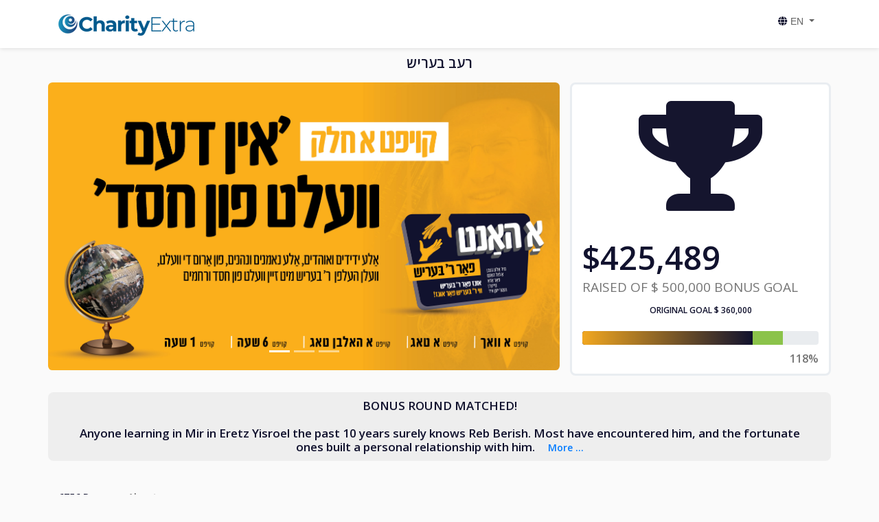

--- FILE ---
content_type: text/html; charset=utf-8
request_url: https://www.charityextra.com/helprberish
body_size: 386633
content:
<!DOCTYPE html>
<html translate="no">
<head>
    <meta charset="utf-8" />
    <meta name="viewport" content="width=device-width, initial-scale=1.0, maximum-scale=1.0, user-scalable=no" />
    <meta name="google" content="notranslate">
    <link rel="preconnect" href="https://challenges.cloudflare.com">
    <title>Help Reb Berish - Charity Extra</title>

    <script src="https://js.stripe.com/v3" crossorigin="anonymous"></script>
    <script src="https://cdnjs.cloudflare.com/ajax/libs/vue/2.6.10/vue.min.js" crossorigin="anonymous"></script>

    <script src="https://challenges.cloudflare.com/turnstile/v0/api.js" async defer></script>
        <link async href="https://fonts.googleapis.com/css?family=Open+Sans:300,400,600,700&display=swap" rel="stylesheet">
        <link async href="https://fonts.googleapis.com/css?family=Open+Sans:300i,400i,600i,700i&display=swap" rel="stylesheet">
        <link href="https://cdn.charityextra.com/lib/bootstrap/css/bootstrap.css" rel="stylesheet" />
    <link href="https://cdn.charityextra.com/css/public/fire.css" rel="stylesheet" />
    <link href="https://cdn.charityextra.com/css/public/confetti.css?64" rel="stylesheet" />

    <link href="https://cdn.charityextra.com/css/public/user.css?67" rel="stylesheet" />
    <script src="https://cdn.charityextra.com/js/public/user.js?67" crossorigin="anonymous"></script>
    <link href="/assets/css/helprberish.css?67" rel="stylesheet" />
    <link rel="stylesheet" type="text/css" href="https://cdn.jsdelivr.net/npm/cookieconsent@3/build/cookieconsent.min.css" />

    <script>

        function readCookie(name) {
            var nameEQ = name + "=";
            var ca = document.cookie.split(';');
            for (var i = 0; i < ca.length; i++) {
                var c = ca[i];
                while (c.charAt(0) == ' ') c = c.substring(1, c.length);
                if (c.indexOf(nameEQ) == 0) return c.substring(nameEQ.length, c.length);
            }
            return null;
        }




    </script>
    <!-- Google tag (gtag.js) -->
<script async src="https://www.googletagmanager.com/gtag/js?id=G-4JEVP9DEKL"></script>
<script>
  window.dataLayer = window.dataLayer || [];
  function gtag(){dataLayer.push(arguments);}
  gtag('js', new Date());
  gtag('consent', 'default', {
      ad_storage: 'denied',
      analytics_storage: 'denied',
      functionality_storage: 'denied',
      personalization_storage: 'denied',
      security_storage: 'denied'
    });
  gtag('config', 'G-4JEVP9DEKL',{
      client_storage: 'none'
    });
</script>


    <script src="https://cdnjs.cloudflare.com/ajax/libs/popper.js/1.14.7/umd/popper.min.js" integrity="sha384-UO2eT0CpHqdSJQ6hJty5KVphtPhzWj9WO1clHTMGa3JDZwrnQq4sF86dIHNDz0W1" crossorigin="anonymous"></script>
    <link href="https://cdnjs.cloudflare.com/ajax/libs/font-awesome/5.8.2/css/all.css" rel="stylesheet" />
    <script src="https://stackpath.bootstrapcdn.com/bootstrap/4.3.1/js/bootstrap.min.js" integrity="sha384-JjSmVgyd0p3pXB1rRibZUAYoIIy6OrQ6VrjIEaFf/nJGzIxFDsf4x0xIM+B07jRM" crossorigin="anonymous"></script>

    <link href="https://cdn.charityextra.com/lib/fancybox/jquery.fancybox-user.css" rel="stylesheet" />
    <script src="https://cdn.charityextra.com/lib/fancybox/jquery.fancybox.js" crossorigin="anonymous"></script>

    <script src="https://cdn.charityextra.com/assets/js/confetti.browser.min.js"></script>
        <script src="https://www.recaptcha.net/recaptcha/api.js?render=6LfJ5OwUAAAAANEMDFkVHUeBADwtlhSjrgtn-DWS"></script>
    <style>
        select.select-currency { font-size: 25px; }
        .grecaptcha-badge { visibility: collapse !important; }
        div.time-block { margin-top: 0px !important }
        div#remaining-time-holder > span { margin: 0; position: absolute; top: 50%; -ms-transform: translateY(-50%); transform: translateY(-50%); }
        .selected-team-modal { border: 1px solid #36100D; border-top: 1px solid white; margin-top: -1px; position: relative; background: white; }

        .team-description { overflow: hidden }

        .fix-to-bottom-card { }

        .text-right-imp {
            text-align: right !important
        }


        .team-description.mini { max-height: 130px; text-overflow: ellipsis; overflow: hidden; }

        .team-description.very-mini { max-height: 60px; text-overflow: ellipsis; overflow: hidden; display: -webkit-box; -webkit-box-orient: vertical; -webkit-line-clamp: 3; }

        .team-name-holder { position: relative; }

        .team-read-expand { cursor: pointer; display: flex; justify-content: center; align-items: flex-end; height: 5em; bottom: 0; width: 100%; position: absolute; background: #fff; background: var(--team-color,#fff); background: linear-gradient(0deg,#fff 60%,transparent); background: linear-gradient(0deg,var(--team-color,#fff) 60%,transparent); color: #0683b3; }

        .multiselect__content-wrapper {
            overflow-x: hidden!important;
        }
    </style>
    <script>

        var celebrateGoalRunning = false;
        var celebrateGoalCount = 0;

        function celebrateGoalReset() {
            celebrateGoalRunning = false;
            celebrateGoalCount = 0;
        }

        function celebrateGoal() {
            var count = 200;


            function fire(particleRatio, opts) {

                function getRandomArbitrary(min, max) {
                    return Math.random() * (max - min) + min;
                }

                var defaults = {
                    origin: {
                        x: Math.random(),
                        y: getRandomArbitrary(0.6, 1)
                    },
                    zIndex: 0
                };



                confetti(Object.assign({}, defaults, opts, {
                    particleCount: Math.floor(count * particleRatio)
                }));
            }

            fire(0.25, {
                spread: 70,
                startVelocity: 55,
            });
            fire(0.2, {
                spread: 80,
            });
            fire(0.35, {
                spread: 100,
                decay: 0.91,
                scalar: 0.8
            });
            fire(0.1, {
                spread: 120,
                startVelocity: 25,
                decay: 0.92,
                scalar: 1.2
            });
            fire(0.1, {
                spread: 120,
                startVelocity: 45,
            });

            celebrateGoalCount += 1;
            if (celebrateGoalCount < 60) {
                window.setTimeout(function () { celebrateGoal() }, 800);
            }
        }

        function celebrateComplete() {
            confetti.reset();
            var duration = (60 * 1000) * 3;
            var animationEnd = Date.now() + duration;
            var defaults = { startVelocity: 30, spread: 360, ticks: 60, zIndex: 0 };

            function randomInRange(min, max) {
                return Math.random() * (max - min) + min;
            }

            var interval = setInterval(function () {
                var timeLeft = animationEnd - Date.now();

                if (timeLeft <= 0) {
                    return clearInterval(interval);
                }

                var particleCount = 50 * (timeLeft / duration);
                // since particles fall down, start a bit higher than random
                confetti(Object.assign({}, defaults, { particleCount, origin: { x: randomInRange(0.1, 0.3), y: Math.random() - 0.2 } }));
                confetti(Object.assign({}, defaults, { particleCount, origin: { x: randomInRange(0.3, 0.5), y: Math.random() - 0.2 } }));
                confetti(Object.assign({}, defaults, { particleCount, origin: { x: randomInRange(0.5, 0.7), y: Math.random() - 0.2 } }));
                confetti(Object.assign({}, defaults, { particleCount, origin: { x: randomInRange(0.7, 0.9), y: Math.random() - 0.2 } }));
            }, 250);
        }

        function checkIE() {
            var ua = window.navigator.userAgent;
            var msie = ua.indexOf("MSIE ");

            if (msie > -1 || !!navigator.userAgent.match(/Trident.*rv\:11\./)) {
                alert('Internet Explorer is unsupported, Please use Chrome, FireFox, Edge or Safari');
            }
        }
        checkIE();

        function animatethis(targetElement, speed) {
            var scrollWidth = $(targetElement).get(0).scrollWidth;
            var clientWidth = $(targetElement).get(0).clientWidth;
            var runScroll = true;
            $(targetElement).scroll(function () {
                runScroll = false;
            });
            $(targetElement).animate({ scrollLeft: scrollWidth - clientWidth },
                {
                    duration: speed,
                    complete: function () {
                        if (runScroll)
                            targetElement.animate({ scrollLeft: 0 },
                                {
                                    duration: speed,
                                    complete: function () {
                                        if (runScroll)
                                            animatethis(targetElement, speed);
                                    }
                                });
                    }
                });
        };
    </script>


    

    <meta property="og:image" itemprop="image" content="https://charityex.blob.core.windows.net/helprberish/helprberish/uploads/99fe5b70-8f3b-4ea4-be87-fd0f0c217602/rsz_rsz_logo_2_1_1.png">
    <meta property="og:type" content="website" />
    <meta property="og:url" content="https://www.charityextra.com/helprberish" />
    <meta property="og:title" content="Help Reb Berish" />

    <script src="https://cdn.charityextra.com/js/public/vue-multiselect.min.js" crossorigin="anonymous"></script>
    <link rel="stylesheet" href="https://cdn.charityextra.com/css/public/vue-multiselect.min.css">



    <script src="https://cdn.charityextra.com/js/public/tween.js" crossorigin="anonymous"></script>
    <style>
        
    </style>
    <style>

        .post-image{
            padding: 0.25rem;
            background-color: #fff;
            border: 1px solid #dee2e6;
            border-radius: 0.25rem;
            max-width: 100%;
            height: auto;
        }

        .social-widget {
            height: 450px !important;
        }

        .team-split-item {
            border-bottom: 1px solid #11122E;
            padding-bottom: 10px;
            padding: 1px 8px;
        }

        .team-split-item-alternate {
            background-color: #eceaea;
        }

        .tooltip.show {
            z-index: 9999999999
        }

        .ccicon {
            height: 23px;
            position: absolute;
            right: 6px;
            z-index: 999 !important;
            opacity: 0.7;
            margin-top: 10px;
            padding-right: 15px;
        }

        .credit-card-field {
            margin-top: 3px;
            font-size: 16px;
            width: 100%;
            box-sizing: border-box;
            z-index: 10;
        }

        .vs__clear {
            display: none
        }

        .vs__open-indicator {
            margin: 0.5rem;
        }

        .vs__dropdown-toggle {
            border-radius: 0px;
            border-color: #11122E;
        }

        .vs__search {
            height: calc(1.5em + 0.75rem + 2px);
            line-height: 1.5;
            font-size: 1rem;
        }

        .vs--single.vs--open .vs__selected {
            position: unset
        }

        iframe.cardknox-holder {
            border: 0 solid black;
            width: 100%;
            height: 45px;
            padding: 0px;
            margin-bottom: 5px;
        }

        .pege-header {
            padding-left: 112px;
            font-size: 25px;
            color: #11122E;
            font-weight: 600;
            position: absolute;
            top: 13px;
            color: #3F51B5
        }

        .home-multi-message {
            font-weight: 600;
            font-size: 15px;
            color: #11122E;
            text-transform: none;
            text-align: right
        }

        .play-button {
            background-color: #11122E B3;
            padding: 5px;
            border-radius: 50%;
        }

        .upPaymentCardContainer {
            height: 37px;
            max-height: 37px;
            padding: 6px;
            border: 1px solid #11122E;
        }

        .btn-primary-donate {
            border-color: transparent;
            background-color: #11122E !important;
            color: white;
        }

        .btn-secondary-donate {
            border-color: transparent;
            background-color: #11122E !important;
            color: white;
        }

        input.form-control:focus {
            box-shadow: none !important
        }

        span.enter-amount-mock {
            border: 0px;
            font-size: 2.5rem;
            width: calc(100% - 90px);
            font-weight: 400;
            text-align: right;
            color: #9E9E9E;
            display: inline-block;
            direction: ltr;
            line-height: 2.5rem;
        }

        @-webkit-keyframes theme_change {
            from {
                color: #11122E;
            }

            to {
                color: #F1A720;
            }
        }

        @-moz-keyframes theme_change {
            from {
                color: #11122E;
            }

            to {
                color: #F1A720;
            }
        }

        @-ms-keyframes theme_change {
            from {
                color: #11122E;
            }

            to {
                color: #F1A720;
            }
        }

        @-o-keyframes theme_change {
            from {
                color: #11122E;
            }

            to {
                color: #F1A720;
            }
        }

        @keyframes theme_change {
            from {
                color: #11122E;
            }

            to {
                color: #F1A720;
            }
        }

        @-webkit-keyframes word_redding {
            from {
                color: #e28989;
            }

            to {
                color: #b62c2c;
            }
        }

        @-moz-keyframes word_redding {
            from {
                color: #e28989;
            }

            to {
                color: #b62c2c;
            }
        }

        @-ms-keyframes word_redding {
            from {
                color: #e28989;
            }

            to {
                color: #b62c2c;
            }
        }

        @-o-keyframes word_redding {
            from {
                color: #e28989;
            }

            to {
                color: #b62c2c;
            }
        }

        @keyframes word_redding {
            from {
                color: #e28989;
            }

            to {
                color: #b62c2c;
            }
        }

        @keyframes shake {
            1%, 9% {
                transform: translate3d(-1px, 0, 0);
            }

            2%, 8% {
                transform: translate3d(2px, 0, 0);
            }

            3%, 5%, 7% {
                transform: translate3d(-4px, 0, 0);
            }

            4%, 6% {
                transform: translate3d(4px, 0, 0);
            }

            10%, 100% {
                transform: translate3d(0, 0, 0);
            }
        }


        .trophy-anim {
            animation: theme_change 1s infinite alternate;
        }

        .trophy-anim-fast {
            animation: word_redding .5s infinite alternate;
        }

        .trophy-anim-shake {
            animation: shake 5s infinite cubic-bezier(.36,.07,.19,.97) both;
            transform: translate3d(0, 0, 0);
            backface-visibility: hidden;
            perspective: 1000px;
        }

        ::-webkit-scrollbar {
            width: 0.7em;
            height: 1em
        }

        ::-webkit-scrollbar-button {
            background: #11122E
        }

        ::-webkit-scrollbar-track-piece {
            background: #eee
        }

        ::-webkit-scrollbar-thumb {
            background: #F1A720
        }

        toast toast-info {
            padding-left: 15px !important;
            width: 270px
        }

        #toast-container > .toast {
            background-image: none !important;
        }

        iframe#live-stream-iframe {
            width: 100%;
            margin-top: 25px;
            border-radius: 13px;
        }

        @media (min-width: 900px) {
            #donate-form .modal-dialog {
                max-width: 750px;
            }

            .right-side-image {
                height: 419px
            }
        }

        @media (max-width: 899px) {
            .right-side-image {
                margin-top: 10px
            }
        }

        .btn-accordion:after {
            content: "\f107";
            font-family: 'Font Awesome 5 Free';
            font-weight: 900;
            float: right;
        }

        .btn-accordion.collapsed:after {
            content: "\f105";
        }

        .team-top-link {
            border: 2px solid #F1A720;
            border-radius: 7px;
            padding: 0px 5px 5px 5px;
            cursor: pointer;
            display: inline-block;
            background-color: #F1A720 33
        }

        .mandate-acceptance {
            font-size: 11px;
            line-height: 1.2;
            text-align: justify;
            color: #607d8b;
            margin-top: 10px;
        }

        div.embed-tip-range-holder {
            border-radius: 12px;
            background-color: rgb(5 156 255 / 10%);
            font-size: 90%;
        }

        #embed-tip-range-container {
            position: relative;
            align-items: center;
            margin-top: 3.5rem;
            width: 100%;
        }

        .embed-tip-breakpoints {
            position: absolute;
            top: 50%;
            width: 100%;
            height: 0;
            pointer-events: none;
        }

        .embed-tip-breakpoint {
            position: absolute;
            width: 5px;
            height: 5px;
            background: darkgreen;
            border-radius: 50%;
            transform: translateX(-50%) translateY(-50%);
            pointer-events: none;
            z-index: 2;
        }

        .embed-tip-tooltip {
            position: absolute;
            top: -50px;
            left: 50%;
            transform: translateX(-50%);
            background: white;
            color: black;
            padding: 5px 10px;
            border-radius: 5px;
            white-space: nowrap;
            font-size: 14px;
            display: none;
            box-shadow: 0px 0px 5px rgba(0, 0, 0, 0.2);
        }

        .embed-tip-tooltip-arrow {
            position: absolute;
            bottom: -10px;
            left: 50%;
            transform: translateX(-50%);
            width: 0;
            height: 0;
            border-left: 10px solid transparent;
            border-right: 10px solid transparent;
            border-top: 10px solid white;
        }

        input.embed-tip-range {
            background: linear-gradient(to right, #82CFD0 0%, #82CFD0 0%, #fff 0%, #fff 100%);
            border: solid 1px #82CFD0;
            border-radius: 8px;
            height: 10px;
            width: 100%;
            outline: none;
            transition: background 450ms ease-in;
            -webkit-appearance: none;
        }

            input.embed-tip-range::-webkit-slider-thumb {
                -webkit-appearance: none;
                appearance: none;
                width: 30px;
                height: 30px;
                background: darkgreen;
                border: 2px solid white;
                box-shadow: 0px 0px 5px rgba(0, 0, 0, 0.2);
                cursor: pointer;
                border-radius: 50%;
                position: relative;
                z-index: 2;
                transform: translateY(-13px);
                cursor: grab;
            }

            input.embed-tip-range::-moz-range-thumb {
                width: 30px;
                height: 30px;
                background: darkgreen;
                border: 2px solid white;
                box-shadow: 0px 0px 5px rgba(0, 0, 0, 0.2);
                cursor: pointer;
                border-radius: 50%;
                position: relative;
                z-index: 2;
                transform: translateY(-4px);
                cursor: grab;
            }

            input.embed-tip-range::-webkit-slider-runnable-track {
                width: 100%;
                height: 5px;
                border-radius: 5px;
                position: relative;
                z-index: 1;
            }

            input.embed-tip-range::-moz-range-track {
                width: 100%;
                height: 5px;
                border-radius: 5px;
                position: relative;
                z-index: 1;
            }


        .total-donation-bubble {
            color: #F1A720;
            border: #F1A720 1px solid;
            padding: 3px 8px 3px 8px;
            margin-top: 2px;
            display: inline-block;
            border-radius: 4px;
            zoom: 0.8;
            font-weight: 600;
            font-size: 1rem;
        }

        .raff-input {
            border-right: 0px;
            border-left: 0px;
            border-color: #607D8B;
            background-color: white !important;
        }

        .raff-btn-right:focus {
            box-shadow: none !important
        }

        .raff-holder {
            max-width: 10rem;
        }

        .raff-btn-right:disabled, .raff-btn-right.disabled {
            opacity: 1 !important
        }

        .raff-btn-right {
            background-color: white !important;
            border-top-right-radius: 50%;
            border-bottom-right-radius: 50%;
            border-color: #607D8B;
            border-width: 1px 1px 1px 0px;
        }

        .raff-btn-left:focus {
            box-shadow: none !important
        }

        .raff-btn-left:disabled, .raff-btn-left.disabled {
            opacity: 1 !important
        }

        .raff-btn-left {
            background-color: white !important;
            border-color: #607D8B;
            border-top-left-radius: 50%;
            border-bottom-left-radius: 50%;
            border-width: 1px 0px 1px 1px;
        }
    </style>





    <script>

                                                                                                                                                    window['stripe_2097'] = Stripe('pk_live_zux3Jx1MNNqkkZ4dNk4x1YYP00vkx5sHHG', { locale: 'en' });
                                                                                                                                                    window['stripeCardElement_2097'] = window['stripe_2097'].elements().create('card', {
                                                                                                                                                        style: {
                                                                                                                                                            base: {
                                                                                                                                                                color: '#32325d',
                                                                                                                                                                fontFamily: '"Helvetica Neue", Helvetica, sans-serif',
                                                                                                                                                                fontSmoothing: 'antialiased',
                                                                                                                                                                fontSize: '16px',
                                                                                                                                                                '::placeholder': {
                                                                                                                                                                    color: '#aab7c4'
                                                                                                                                                                }
                                                                                                                                                            },
                                                                                                                                                            invalid: {
                                                                                                                                                                color: '#fa755a',
                                                                                                                                                                iconColor: '#fa755a'
                                                                                                                                                            }
                                                                                                                                                        }
                                                                                                                                                    });
                


                $(function () {
                    if ($.fn.carousel) {
                        $('.carousel').carousel();
                    }
                    $('body').on('keyup change','.is-invalid', function () {
                        $(this).removeClass('is-invalid');
                    });

                                                                                    window['stripeCardElement_2097'].mount('#card-element-2097');
                                                                                    window['stripeCardElement_2097'].on('change', function (el) {
                                                                                    app.donation.ccCmplete = el.complete;
                                                                                    });
            






                    window['icon_amex'] = '<g id="Page-1" stroke="none" stroke-width="1" fill="none" fill-rule="evenodd"> <g id="amex" fill-rule="nonzero"> <rect id="Rectangle-1" fill="#2557D6" x="0" y="0" width="750" height="471" rx="40"></rect> <path d="M0.002688,221.18508 L36.026849,221.18508 L44.149579,201.67506 L62.334596,201.67506 L70.436042,221.18508 L141.31637,221.18508 L141.31637,206.26909 L147.64322,221.24866 L184.43894,221.24866 L190.76579,206.04654 L190.76579,221.18508 L366.91701,221.18508 L366.83451,189.15941 L370.2427,189.15941 C372.62924,189.24161 373.3263,189.46144 373.3263,193.38516 L373.3263,221.18508 L464.43232,221.18508 L464.43232,213.72973 C471.78082,217.6508 483.21064,221.18508 498.25086,221.18508 L536.57908,221.18508 L544.78163,201.67506 L562.96664,201.67506 L570.98828,221.18508 L644.84844,221.18508 L644.84844,202.65269 L656.0335,221.18508 L715.22061,221.18508 L715.22061,98.67789 L656.64543,98.67789 L656.64543,113.14614 L648.44288,98.67789 L588.33787,98.67789 L588.33787,113.14614 L580.80579,98.67789 L499.61839,98.67789 C486.02818,98.67789 474.08221,100.5669 464.43232,105.83121 L464.43232,98.67789 L408.40596,98.67789 L408.40596,105.83121 C402.26536,100.40529 393.89786,98.67789 384.59383,98.67789 L179.90796,98.67789 L166.17407,130.3194 L152.07037,98.67789 L87.59937,98.67789 L87.59937,113.14614 L80.516924,98.67789 L25.533518,98.67789 L-2.99999999e-06,156.92445 L-2.99999999e-06,221.18508 L0.002597,221.18508 L0.002688,221.18508 Z M227.39957,203.51436 L205.78472,203.51436 L205.70492,134.72064 L175.13228,203.51436 L156.62,203.51436 L125.96754,134.6597 L125.96754,203.51436 L83.084427,203.51436 L74.982981,183.92222 L31.083524,183.92222 L22.8996,203.51436 L4.7e-05,203.51436 L37.756241,115.67692 L69.08183,115.67692 L104.94103,198.84086 L104.94103,115.67692 L139.35289,115.67692 L166.94569,175.26406 L192.29297,115.67692 L227.39657,115.67692 L227.39657,203.51436 L227.39957,203.51436 Z M67.777214,165.69287 L53.346265,130.67606 L38.997794,165.69287 L67.777214,165.69287 Z M313.41947,203.51436 L242.98611,203.51436 L242.98611,115.67692 L313.41947,115.67692 L313.41947,133.96821 L264.07116,133.96821 L264.07116,149.8009 L312.23551,149.8009 L312.23551,167.80606 L264.07116,167.80606 L264.07116,185.34759 L313.41947,185.34759 L313.41947,203.51436 Z M412.67528,139.33321 C412.67528,153.33782 403.28877,160.57326 397.81863,162.74575 C402.43206,164.49434 406.37237,167.58351 408.24808,170.14281 C411.22525,174.51164 411.73875,178.41416 411.73875,186.25897 L411.73875,203.51436 L390.47278,203.51436 L390.39298,192.43732 C390.39298,187.1518 390.90115,179.55074 387.0646,175.32499 C383.98366,172.23581 379.28774,171.56552 371.69714,171.56552 L349.06363,171.56552 L349.06363,203.51436 L327.98125,203.51436 L327.98125,115.67692 L376.47552,115.67692 C387.25084,115.67692 395.18999,115.9604 402.00639,119.88413 C408.67644,123.80786 412.67529,129.53581 412.67529,139.33321 L412.67528,139.33321 Z M386.02277,152.37632 C383.1254,154.12756 379.69859,154.18584 375.59333,154.18584 L349.97998,154.18584 L349.97998,134.67583 L375.94186,134.67583 C379.61611,134.67583 383.44999,134.8401 385.94029,136.26016 C388.67536,137.53981 390.36749,140.26337 390.36749,144.02548 C390.36749,147.86443 388.75784,150.95361 386.02277,152.37632 Z M446.48908,203.51436 L424.97569,203.51436 L424.97569,115.67692 L446.48908,115.67692 L446.48908,203.51436 Z M696.22856,203.51436 L666.35032,203.51436 L626.38585,137.58727 L626.38585,203.51436 L583.44687,203.51436 L575.24166,183.92222 L531.44331,183.92222 L523.48287,203.51436 L498.81137,203.51436 C488.56284,203.51436 475.58722,201.25709 468.23872,193.79909 C460.82903,186.3411 456.97386,176.23903 456.97386,160.26593 C456.97386,147.23895 459.27791,135.33 468.33983,125.91941 C475.15621,118.90916 485.83044,115.67692 500.35982,115.67692 L520.77174,115.67692 L520.77174,134.49809 L500.78818,134.49809 C493.0938,134.49809 488.74909,135.63733 484.564,139.70147 C480.96957,143.4 478.50322,150.39171 478.50322,159.59829 C478.50322,169.00887 480.38158,175.79393 484.30061,180.22633 C487.5465,183.70232 493.445,184.75677 498.99495,184.75677 L508.46393,184.75677 L538.17987,115.67957 L569.77152,115.67957 L605.46843,198.76138 L605.46843,115.67957 L637.5709,115.67957 L674.6327,176.85368 L674.6327,115.67957 L696.22856,115.67957 L696.22856,203.51436 Z M568.07051,165.69287 L553.47993,130.67606 L538.96916,165.69287 L568.07051,165.69287 Z" id="Path" fill="#FFFFFF"></path> <path d="M749.95644,343.76716 C744.83485,351.22516 734.85504,355.00582 721.34464,355.00582 L680.62723,355.00582 L680.62723,336.1661 L721.17969,336.1661 C725.20248,336.1661 728.01736,335.63887 729.71215,333.99096 C731.18079,332.63183 732.2051,330.65804 732.2051,328.26036 C732.2051,325.70107 731.18079,323.66899 729.62967,322.45028 C728.09984,321.10969 725.87294,320.50033 722.20135,320.50033 C702.40402,319.83005 677.70592,321.10969 677.70592,293.30714 C677.70592,280.56363 685.83131,267.14983 707.95664,267.14983 L749.95379,267.14983 L749.95644,249.66925 L710.93382,249.66925 C699.15812,249.66925 690.60438,252.47759 684.54626,256.84375 L684.54626,249.66925 L626.83044,249.66925 C617.60091,249.66925 606.76706,251.94771 601.64279,256.84375 L601.64279,249.66925 L498.57751,249.66925 L498.57751,256.84375 C490.37496,250.95154 476.53466,249.66925 470.14663,249.66925 L402.16366,249.66925 L402.16366,256.84375 C395.67452,250.58593 381.24357,249.66925 372.44772,249.66925 L296.3633,249.66925 L278.95252,268.43213 L262.64586,249.66925 L148.99149,249.66925 L148.99149,372.26121 L260.50676,372.26121 L278.447,353.20159 L295.34697,372.26121 L364.08554,372.32211 L364.08554,343.48364 L370.84339,343.48364 C379.96384,343.62405 390.72054,343.25845 400.21079,339.17311 L400.21079,372.25852 L456.90762,372.25852 L456.90762,340.30704 L459.64268,340.30704 C463.13336,340.30704 463.47657,340.45011 463.47657,343.92344 L463.47657,372.25587 L635.71144,372.25587 C646.64639,372.25587 658.07621,369.46873 664.40571,364.41107 L664.40571,372.25587 L719.03792,372.25587 C730.40656,372.25587 741.50913,370.66889 749.95644,366.60475 L749.95644,343.76712 L749.95644,343.76716 Z M408.45301,296.61266 C408.45301,321.01872 390.16689,326.05784 371.7371,326.05784 L345.42935,326.05784 L345.42935,355.52685 L304.44855,355.52685 L278.48667,326.44199 L251.5058,355.52685 L167.9904,355.52685 L167.9904,267.66822 L252.79086,267.66822 L278.73144,296.46694 L305.55002,267.66822 L372.92106,267.66822 C389.6534,267.66822 408.45301,272.28078 408.45301,296.61266 Z M240.82781,337.04655 L188.9892,337.04655 L188.9892,319.56596 L235.27785,319.56596 L235.27785,301.64028 L188.9892,301.64028 L188.9892,285.66718 L241.84947,285.66718 L264.91132,311.27077 L240.82781,337.04655 Z M324.3545,347.10668 L291.9833,311.3189 L324.3545,276.6677 L324.3545,347.10668 Z M372.2272,308.04117 L344.98027,308.04117 L344.98027,285.66718 L372.47197,285.66718 C380.08388,285.66718 385.36777,288.75636 385.36777,296.43956 C385.36777,304.03796 380.32865,308.04117 372.2272,308.04117 Z M514.97053,267.66815 L585.34004,267.66815 L585.34004,285.83764 L535.96778,285.83764 L535.96778,301.81074 L584.1348,301.81074 L584.1348,319.73642 L535.96778,319.73642 L535.96778,337.21701 L585.34004,337.29641 L585.34004,355.52678 L514.97053,355.52678 L514.97053,267.66815 Z M487.91724,314.6973 C492.61049,316.42205 496.44703,319.51387 498.24559,322.07317 C501.22276,326.36251 501.65378,330.36571 501.73891,338.10985 L501.73891,355.52685 L480.5714,355.52685 L480.5714,344.53458 C480.5714,339.24908 481.08223,331.42282 477.1632,327.33748 C474.08226,324.19002 469.38635,323.4376 461.69463,323.4376 L439.16223,323.4376 L439.16223,355.52685 L417.97609,355.52685 L417.97609,267.66822 L466.65393,267.66822 C477.32816,267.66822 485.10236,268.13716 492.02251,271.81449 C498.6766,275.8177 502.86168,281.30191 502.86168,291.3245 C502.85868,305.34765 493.46719,312.50362 487.91724,314.6973 Z M475.99899,303.59022 C473.17879,305.25668 469.69077,305.39975 465.58817,305.39975 L439.97483,305.39975 L439.97483,285.66718 L465.9367,285.66718 C469.69077,285.66718 473.4475,285.74658 475.99899,287.25416 C478.7314,288.67687 480.36499,291.39779 480.36499,295.15725 C480.36499,298.91672 478.7314,301.94496 475.99899,303.59022 Z M666.33539,309.1866 C670.44067,313.41766 672.64095,318.7588 672.64095,327.80112 C672.64095,346.70178 660.78278,355.5242 639.51948,355.5242 L598.45353,355.5242 L598.45353,336.68449 L639.35453,336.68449 C643.35337,336.68449 646.18954,336.15726 647.9668,334.50934 C649.41681,333.15021 650.45709,331.17643 650.45709,328.77875 C650.45709,326.21944 649.33167,324.18738 647.88433,322.96866 C646.27201,321.62807 644.04778,321.01872 640.37619,321.01872 C620.65868,320.34843 595.9659,321.62807 595.9659,293.82551 C595.9659,281.08201 604.00615,267.66822 626.11019,267.66822 L668.37872,267.66822 L668.37872,286.36752 L629.70196,286.36752 C625.86809,286.36752 623.37512,286.51059 621.25464,287.9545 C618.94527,289.37721 618.08856,291.48876 618.08856,294.2759 C618.08856,297.59028 620.04941,299.8449 622.702,300.81987 C624.92624,301.59084 627.31543,301.81603 630.9072,301.81603 L642.25722,302.12071 C653.703,302.39889 661.55967,304.37003 666.33539,309.1866 Z M750,285.66718 L711.57335,285.66718 C707.7368,285.66718 705.18797,285.81025 703.04088,287.25416 C700.81665,288.67687 699.95995,290.78843 699.95995,293.57558 C699.95995,296.88994 701.83831,299.14456 704.57071,300.11953 C706.79495,300.8905 709.18415,301.1157 712.6961,301.1157 L724.12327,301.42038 C735.65419,301.70387 743.35123,303.67765 748.04448,308.49157 C748.89852,309.16186 749.41202,309.91428 750,310.6667 L750,285.66718 Z" id="path13" fill="#FFFFFF"></path> </g> </g>';
                    window['icon_discover'] = '<g id="Page-1" stroke="none" stroke-width="1" fill="none" fill-rule="evenodd"> <g id="discover" fill-rule="nonzero"> <path d="M52.8771038,0 C23.6793894,0 -4.55476115e-15,23.1545612 0,51.7102589 L0,419.289737 C0,447.850829 23.671801,471 52.8771038,471 L697.122894,471 C726.320615,471 750,447.845433 750,419.289737 L750,252.475404 L750,51.7102589 C750,23.1491677 726.328202,-4.4533018e-15 697.122894,0 L52.8771038,0 Z" id="Shape" fill="#4D4D4D"></path> <path d="M314.569558,152.198414 C323.06625,152.198414 330.192577,153.9309 338.865308,158.110254 L338.865308,180.197198 C330.650269,172.563549 323.523875,169.368926 314.100058,169.368926 C295.577115,169.368926 281.009615,183.944539 281.009615,202.424438 C281.009615,221.911997 295.126279,235.620254 315.018404,235.620254 C323.972798,235.620254 330.967135,232.591128 338.865308,225.080186 L338.865308,247.178497 C329.883538,251.197965 322.604577,252.785079 314.100058,252.785079 C284.025202,252.785079 260.655798,230.849701 260.655798,202.560947 C260.655798,174.577103 284.647269,152.198414 314.569558,152.198414 Z M221.191404,152.807038 C232.293048,152.807038 242.451462,156.418802 250.944635,163.479831 L240.609981,176.340655 C235.465019,170.859895 230.599394,168.547945 224.682615,168.547945 C216.169885,168.547936 209.970327,173.154235 209.970327,179.215049 C209.970327,184.413218 213.450798,187.164422 225.302356,191.332621 C247.768529,199.141028 254.426462,206.064868 254.426462,221.354473 C254.426462,239.986821 240.026981,252.955721 219.503077,252.955721 C204.47426,252.955721 193.548154,247.330452 184.44824,234.636213 L197.205529,222.956624 C201.754702,231.315341 209.342452,235.792799 218.763144,235.792799 C227.573971,235.792799 234.097058,230.014421 234.097058,222.217168 C234.097058,218.175392 232.121269,214.709536 228.175702,212.259183 C226.189231,211.099073 222.254519,209.369382 214.522615,206.777734 C195.973058,200.43062 189.609,193.646221 189.609,180.386799 C189.609,164.636126 203.275981,152.807038 221.191404,152.807038 Z M446.886269,154.485036 L468.460788,154.485036 L495.464615,219.130417 L522.815885,154.485036 L544.22701,154.485036 L500.482644,253.198414 L489.855019,253.198414 L446.886269,154.485036 Z M64.8212135,154.632923 L93.811974,154.632923 C125.842394,154.632923 148.170827,174.418596 148.170827,202.822609 C148.170827,216.985567 141.340038,230.679389 129.788913,239.766893 C120.068962,247.437722 108.994192,250.877669 93.6598558,250.877669 L64.8212135,250.877669 L64.8212135,154.632923 Z M157.25849,154.632923 L177.009462,154.632923 L177.009462,250.877669 L157.25849,250.877669 L157.25849,154.632923 Z M553.156923,154.632923 L609.168423,154.632923 L609.168423,170.940741 L572.892875,170.940741 L572.892875,192.303392 L607.831279,192.303392 L607.831279,208.603619 L572.892875,208.603619 L572.892875,234.583122 L609.168423,234.583122 L609.168423,250.877669 L553.156923,250.877669 L553.156923,154.632923 Z M622.250596,154.632923 L651.534327,154.632923 C674.313452,154.632923 687.366663,165.030007 687.366663,183.048838 C687.366663,197.784414 679.179923,207.454847 664.302885,210.332805 L696.176385,250.877669 L671.888144,250.877669 L644.551904,212.213673 L641.977163,212.213673 L641.977163,250.877669 L622.250596,250.877669 L622.250596,154.632923 Z M641.977163,169.791736 L641.977163,198.939525 L647.748269,198.939525 C660.360308,198.939525 667.044769,193.734406 667.044769,184.05942 C667.044769,174.693052 660.359106,169.791736 648.060019,169.791736 L641.977163,169.791736 Z M84.5571663,170.940741 L84.5571663,234.583122 L89.8568962,234.583122 C102.619538,234.583122 110.679663,232.259105 116.885144,226.934514 C123.71575,221.152572 127.824519,211.920423 127.824519,202.684197 C127.824519,193.462833 123.71575,184.505917 116.885144,178.723975 C110.361615,173.113074 102.619538,170.940741 89.8568962,170.940741 L84.5571663,170.940741 Z" id="Shape" fill="#FFFFFF"></path> <path d="M399.164288,151.559424 C428.914452,151.559424 453.031096,173.727429 453.031096,201.112187 L453.031096,201.143399 C453.031096,228.528147 428.914452,250.727374 399.164288,250.727374 C369.414125,250.727374 345.297481,228.528147 345.297481,201.143399 L345.297481,201.112187 C345.297481,173.727429 369.414125,151.559424 399.164288,151.559424 Z M749.982612,271.093939 C724.934651,288.327133 537.408564,411.490963 212.719237,470.985071 L697.105507,470.985071 C726.303228,470.985071 749.982612,447.830504 749.982612,419.274807 L749.982612,271.093939 Z" id="Shape" fill="#F47216"></path> </g> </g>';
                    window['icon_diners'] = '<g id="Page-1" stroke="none" stroke-width="1" fill="none" fill-rule="evenodd"> <g id="diners" fill-rule="nonzero"> <rect id="rectangle" fill="#0079BE" x="0" y="0" width="750" height="471" rx="40"></rect> <path d="M584.933911,237.947339 C584.933911,138.53154 501.952976,69.8140806 411.038924,69.8471464 L332.79674,69.8471464 C240.793699,69.8140806 165.066089,138.552041 165.066089,237.947339 C165.066089,328.877778 240.793699,403.587432 332.79674,403.150963 L411.038924,403.150963 C501.952976,403.586771 584.933911,328.857939 584.933911,237.947339 Z" id="Shape-path" fill="#FFFFFF"></path> <path d="M333.280302,83.9308394 C249.210378,83.9572921 181.085889,152.238282 181.066089,236.510581 C181.085889,320.768331 249.209719,389.042708 333.280302,389.069161 C417.370025,389.042708 485.508375,320.768331 485.520254,236.510581 C485.507715,152.238282 417.370025,83.9572921 333.280302,83.9308394 Z" id="Shape-path" fill="#0079BE"></path> <path d="M237.066089,236.09774 C237.145288,194.917524 262.812421,159.801587 299.006443,145.847134 L299.006443,326.327183 C262.812421,312.380667 237.144628,277.283907 237.066089,236.09774 Z M368.066089,326.372814 L368.066089,145.847134 C404.273312,159.767859 429.980043,194.903637 430.046043,236.103692 C429.980043,277.316312 404.273312,312.425636 368.066089,326.372814 Z" id="Path" fill="#FFFFFF"></path> </g> </g>';
                    window['icon_mastercard'] = '<g id="Page-1" stroke="none" stroke-width="1" fill="none" fill-rule="evenodd"> <g id="mastercard" fill-rule="nonzero"> <rect id="Rectangle-1" fill="#000000" x="0" y="0" width="750" height="471" rx="40"></rect> <g id="Group" transform="translate(133.000000, 48.000000)"> <path d="M88.13,373.67 L88.13,348.82 C88.13,339.29 82.33,333.08 72.81,333.08 C67.81,333.08 62.46,334.74 58.73,340.08 C55.83,335.52 51.73,333.08 45.48,333.08 C40.7599149,332.876008 36.2525337,335.054575 33.48,338.88 L33.48,333.88 L25.61,333.88 L25.61,373.64 L33.48,373.64 L33.48,350.89 C33.48,343.89 37.62,340.54 43.42,340.54 C49.22,340.54 52.53,344.27 52.53,350.89 L52.53,373.67 L60.4,373.67 L60.4,350.89 C60.4,343.89 64.54,340.54 70.34,340.54 C76.14,340.54 79.45,344.27 79.45,350.89 L79.45,373.67 L88.13,373.67 Z M217.35,334.32 L202.85,334.32 L202.85,322.32 L195,322.32 L195,334.32 L186.72,334.32 L186.72,341.32 L195,341.32 L195,360 C195,369.11 198.31,374.5 208.25,374.5 C212.015784,374.421483 215.705651,373.426077 219,371.6 L216.51,364.6 C214.275685,365.996557 211.684475,366.715565 209.05,366.67 C204.91,366.67 202.84,364.18 202.84,360.04 L202.84,341 L217.34,341 L217.34,334.37 L217.35,334.32 Z M291.07,333.08 C286.709355,332.982846 282.618836,335.185726 280.3,338.88 L280.3,333.88 L272.43,333.88 L272.43,373.64 L280.3,373.64 L280.3,351.31 C280.3,344.68 283.61,340.54 289,340.54 C290.818809,340.613783 292.62352,340.892205 294.38,341.37 L296.87,333.91 C294.971013,333.43126 293.02704,333.153071 291.07,333.08 Z M179.66,337.22 C175.52,334.32 169.72,333.08 163.51,333.08 C153.57,333.08 147.36,337.64 147.36,345.51 C147.36,352.14 151.92,355.86 160.61,357.11 L164.75,357.52 C169.31,358.35 172.21,360.01 172.21,362.08 C172.21,364.98 168.9,367.08 162.68,367.08 C157.930627,367.177716 153.278889,365.724267 149.43,362.94 L145.29,369.15 C151.09,373.29 158.13,374.15 162.29,374.15 C173.89,374.15 180.1,368.77 180.1,361.31 C180.1,354.31 175.1,350.96 166.43,349.71 L162.29,349.3 C158.56,348.89 155.29,347.64 155.29,345.16 C155.29,342.26 158.6,340.16 163.16,340.16 C168.16,340.16 173.1,342.23 175.59,343.47 L179.66,337.22 Z M299.77,353.79 C299.77,365.79 307.64,374.5 320.48,374.5 C326.28,374.5 330.42,373.26 334.56,369.94 L330.42,363.73 C327.488758,366.10388 323.841703,367.41823 320.07,367.46 C313.07,367.46 307.64,362.08 307.64,354.21 C307.64,346.34 313,341 320.07,341 C323.841703,341.04177 327.488758,342.35612 330.42,344.73 L334.56,338.52 C330.42,335.21 326.28,333.96 320.48,333.96 C308.05,333.13 299.77,341.83 299.77,353.84 L299.77,353.79 Z M244.27,333.08 C232.67,333.08 224.8,341.36 224.8,353.79 C224.8,366.22 233.08,374.5 245.09,374.5 C250.932775,374.623408 256.638486,372.722682 261.24,369.12 L257.1,363.32 C253.772132,365.898743 249.708598,367.349004 245.5,367.46 C240.12,367.46 234.32,364.15 233.5,357.11 L262.91,357.11 L262.91,353.8 C262.91,341.37 255.45,333.09 244.27,333.09 L244.27,333.08 Z M243.86,340.54 C249.66,340.54 253.8,344.27 254.21,350.48 L232.68,350.48 C233.92,344.68 237.68,340.54 243.86,340.54 Z M136.59,353.79 L136.59,333.91 L128.72,333.91 L128.72,338.91 C125.82,335.18 121.72,333.11 115.88,333.11 C104.7,333.11 96.41,341.81 96.41,353.82 C96.41,365.83 104.69,374.53 115.88,374.53 C121.68,374.53 125.82,372.46 128.72,368.73 L128.72,373.73 L136.59,373.73 L136.59,353.79 Z M104.7,353.79 C104.7,346.33 109.26,340.54 117.13,340.54 C124.59,340.54 129.13,346.34 129.13,353.79 C129.13,361.66 124.13,367.04 117.13,367.04 C109.26,367.45 104.7,361.24 104.7,353.79 Z M410.78,333.08 C406.419355,332.982846 402.328836,335.185726 400.01,338.88 L400.01,333.88 L392.14,333.88 L392.14,373.64 L400,373.64 L400,351.31 C400,344.68 403.31,340.54 408.7,340.54 C410.518809,340.613783 412.32352,340.892205 414.08,341.37 L416.57,333.91 C414.671013,333.43126 412.72704,333.153071 410.77,333.08 L410.78,333.08 Z M380.13,353.79 L380.13,333.91 L372.26,333.91 L372.26,338.91 C369.36,335.18 365.26,333.11 359.42,333.11 C348.24,333.11 339.95,341.81 339.95,353.82 C339.95,365.83 348.23,374.53 359.42,374.53 C365.22,374.53 369.36,372.46 372.26,368.73 L372.26,373.73 L380.13,373.73 L380.13,353.79 Z M348.24,353.79 C348.24,346.33 352.8,340.54 360.67,340.54 C368.13,340.54 372.67,346.34 372.67,353.79 C372.67,361.66 367.67,367.04 360.67,367.04 C352.8,367.45 348.24,361.24 348.24,353.79 Z M460.07,353.79 L460.07,318.17 L452.2,318.17 L452.2,338.88 C449.3,335.15 445.2,333.08 439.36,333.08 C428.18,333.08 419.89,341.78 419.89,353.79 C419.89,365.8 428.17,374.5 439.36,374.5 C445.16,374.5 449.3,372.43 452.2,368.7 L452.2,373.7 L460.07,373.7 L460.07,353.79 Z M428.18,353.79 C428.18,346.33 432.74,340.54 440.61,340.54 C448.07,340.54 452.61,346.34 452.61,353.79 C452.61,361.66 447.61,367.04 440.61,367.04 C432.73,367.46 428.17,361.25 428.17,353.79 L428.18,353.79 Z" id="Shape" fill="#FFFFFF"></path> <g> <rect id="Rectangle-path" fill="#FF5F00" x="170.55" y="32.39" width="143.72" height="234.42"></rect> <path d="M185.05,149.6 C185.05997,103.912554 205.96046,60.7376085 241.79,32.39 C180.662018,-15.6713968 92.8620037,-8.68523415 40.103462,48.4380037 C-12.6550796,105.561241 -12.6550796,193.638759 40.103462,250.761996 C92.8620037,307.885234 180.662018,314.871397 241.79,266.81 C205.96046,238.462391 185.05997,195.287446 185.05,149.6 Z" id="Shape" fill="#EB001B"></path> <path d="M483.26,149.6 C483.30134,206.646679 450.756789,258.706022 399.455617,283.656273 C348.154445,308.606523 287.109181,302.064451 242.26,266.81 C278.098424,238.46936 299.001593,195.290092 299.001593,149.6 C299.001593,103.909908 278.098424,60.7306402 242.26,32.39 C287.109181,-2.86445052 348.154445,-9.40652324 399.455617,15.5437274 C450.756789,40.493978 483.30134,92.5533211 483.26,149.6 Z" id="Shape" fill="#F79E1B"></path> </g> </g> </g> </g>';
                    window['icon_jcb'] = '<defs> <linearGradient x1="0.031607858%" y1="49.9998574%" x2="99.9743153%" y2="49.9998574%" id="linearGradient-1"> <stop stop-color="#007B40" offset="0%"></stop> <stop stop-color="#55B330" offset="100%"></stop> </linearGradient> <linearGradient x1="0.471693172%" y1="49.999826%" x2="99.9860086%" y2="49.999826%" id="linearGradient-2"> <stop stop-color="#1D2970" offset="0%"></stop> <stop stop-color="#006DBA" offset="100%"></stop> </linearGradient> <linearGradient x1="0.113880772%" y1="50.0008964%" x2="99.9860003%" y2="50.0008964%" id="linearGradient-3"> <stop stop-color="#6E2B2F" offset="0%"></stop> <stop stop-color="#E30138" offset="100%"></stop> </linearGradient> </defs> <g id="Page-1" stroke="none" stroke-width="1" fill="none" fill-rule="evenodd"> <g id="jcb" fill-rule="nonzero"> <rect id="Rectangle-1" fill="#0E4C96" x="0" y="0" width="750" height="471" rx="40"></rect> <path d="M617.243183,346.766281 C617.243183,388.380887 583.514892,422.125974 541.88349,422.125974 L132.756823,422.125974 L132.756823,124.244916 C132.756823,82.6186826 166.489851,48.8744567 208.121683,48.8744567 L617.243183,48.874026 L617.242752,346.766281 L617.243183,346.766281 Z" id="path3494" fill="#FFFFFF"></path> <path d="M483.858874,242.044797 C495.542699,242.298285 507.296188,241.528806 518.936004,242.444883 C530.723244,244.645678 533.563915,262.487874 523.09234,268.332511 C515.950746,272.182115 507.459496,269.764696 499.713328,270.446208 L483.858874,270.446208 L483.858874,242.044797 Z M525.691826,209.900487 C528.288491,219.064679 519.453903,227.292118 510.625917,226.030566 L483.858874,226.030566 C484.043758,217.388441 483.491345,208.008973 484.131053,199.821663 C494.854942,200.123386 505.679576,199.205849 516.340394,200.301853 C520.921799,201.451558 524.753935,205.217712 525.691826,209.900487 Z M590.120412,73.9972254 C590.617872,91.498454 590.191471,109.92365 590.33359,127.780192 C590.299137,200.376358 590.405942,272.974174 590.278896,345.569303 C589.81042,372.776592 565.696524,396.413678 538.678749,396.956694 C511.63292,397.068451 484.584297,396.972628 457.537396,397.004497 L457.537396,287.253291 C487.007,287.099803 516.49604,287.561 545.953521,287.021594 C559.62072,286.162769 574.586027,277.145695 575.22328,262.107374 C576.833661,247.005483 562.592128,236.557185 549.071096,234.905684 C543.872773,234.770542 544.027132,233.390846 549.071096,232.788972 C561.96307,230.002483 572.090675,216.655787 568.296786,203.290229 C565.06052,189.232374 549.523839,183.79142 536.600366,183.817768 C510.248548,183.638612 483.891299,183.792359 457.537396,183.74111 C457.708585,163.252408 457.182916,142.740653 457.82271,122.267364 C459.910361,95.5513766 484.628603,73.5195319 511.269759,73.997656 C537.553166,73.9973692 563.837737,73.9982301 590.120412,73.9972254 Z" id="path3496" fill="url(#linearGradient-1)"></path> <path d="M159.740429,125.040498 C160.413689,97.8766592 184.628619,74.4290299 211.614797,74.0325398 C238.559493,73.9499686 265.506204,74.0209119 292.451671,73.9972254 C292.37764,164.882488 292.599905,255.773672 292.340301,346.655222 C291.302298,373.488802 267.350548,396.488661 240.661356,396.962292 C213.665015,397.060957 186.666275,396.976074 159.669012,397.004497 L159.669012,283.550875 C185.891623,289.745491 213.391138,292.382518 240.142406,288.272242 C256.134509,285.697368 273.629935,277.848026 279.044261,261.257567 C283.030122,247.066267 280.785723,232.131602 281.378027,217.566465 L281.378027,183.741541 L235.081246,183.741541 C234.873106,206.112145 235.507258,228.522447 234.746146,250.867107 C233.49785,264.601214 219.900147,273.326996 206.946428,272.861801 C190.879747,273.030535 159.04755,261.221796 159.04755,261.221796 C158.967492,219.3048 159.514314,166.814385 159.740429,125.040498 Z" id="path3498" fill="url(#linearGradient-2)"></path> <path d="M309.719995,197.390136 C307.285788,197.90738 309.229141,189.089459 308.606298,185.743964 C308.772233,164.593637 308.260045,143.420951 308.889718,122.285827 C310.972541,95.4570827 335.881262,73.3701105 362.628748,73.997656 L441.39456,73.997656 C441.320658,164.882346 441.542493,255.77294 441.283406,346.653934 C440.244412,373.488027 416.291344,396.487102 389.602087,396.962292 C362.604605,397.061991 335.604707,396.976504 308.606298,397.004928 L308.606298,272.707624 C327.04641,287.835846 352.105738,290.192248 375.077953,290.233484 C392.39501,290.227455 409.611861,287.557865 426.428143,283.562934 L426.428143,260.790297 C407.474658,270.236609 385.194808,276.235815 364.184745,270.807966 C349.529051,267.157367 338.89089,252.996683 339.128513,237.872204 C337.43001,222.143684 346.652631,205.536885 362.110237,200.860855 C381.300923,194.852545 402.217787,199.448454 420.206344,207.258795 C424.060526,209.27695 427.97066,211.780342 426.428143,205.338044 L426.428143,187.438358 C396.343581,180.280951 364.326644,177.646405 334.099438,185.433619 C325.351193,187.901774 316.82819,191.644647 309.719995,197.390136 Z" id="path3500" fill="url(#linearGradient-3)"></path> </g> </g>';
                    window['icon_maestro'] = '<g id="Page-1" stroke="none" stroke-width="1" fill="none" fill-rule="evenodd"> <g id="maestro" fill-rule="nonzero"> <rect id="Rectangle-1" fill="#000000" x="0" y="0" width="750" height="471" rx="40"></rect> <g id="Group" transform="translate(133.000000, 48.000000)"> <path d="M146.8,373.77 L146.8,349 C146.8,339.65 140.8,333.36 131.25,333.28 C126.25,333.2 120.99,334.77 117.35,340.28 C114.62,335.9 110.35,333.28 104.28,333.28 C99.6528149,333.047729 95.2479974,335.280568 92.7,339.15 L92.7,334.27 L84.09,334.27 L84.09,373.82 L92.78,373.82 L92.78,351.85 C92.78,344.98 96.59,341.34 102.46,341.34 C108.17,341.34 111.07,345.06 111.07,351.76 L111.07,373.76 L119.76,373.76 L119.76,351.85 C119.76,344.98 123.76,341.34 129.44,341.34 C135.31,341.34 138.13,345.06 138.13,351.76 L138.13,373.76 L146.8,373.77 Z M195.28,354 L195.28,334.23 L186.67,334.23 L186.67,339 C183.94,335.44 179.8,333.21 174.18,333.21 C163.09,333.21 154.41,341.9 154.41,353.98 C154.41,366.06 163.1,374.75 174.18,374.75 C179.81,374.75 183.94,372.52 186.67,368.96 L186.67,373.76 L195.28,373.76 L195.28,354 Z M163.28,354 C163.28,347.05 167.83,341.34 175.28,341.34 C182.4,341.34 187.19,346.8 187.19,354 C187.19,361.2 182.39,366.66 175.28,366.66 C167.81,366.66 163.26,360.95 163.26,354 L163.28,354 Z M379.4,333.19 C382.306602,333.161358 385.190743,333.701498 387.89,334.78 C390.404719,335.784654 392.697997,337.272736 394.64,339.16 C396.553063,341.035758 398.069744,343.276773 399.1,345.75 C401.246003,351.047587 401.246003,356.972413 399.1,362.27 C398.069744,364.743227 396.553063,366.984242 394.64,368.86 C392.698322,370.747671 390.404958,372.235809 387.89,373.24 C382.423165,375.368264 376.356835,375.368264 370.89,373.24 C368.379501,372.23863 366.092168,370.749994 364.16,368.86 C362.258485,366.978798 360.749319,364.738843 359.72,362.27 C357.573997,356.972413 357.573997,351.047587 359.72,345.75 C360.749788,343.28141 362.258895,341.041542 364.16,339.16 C366.092334,337.270213 368.379623,335.781606 370.89,334.78 C373.595493,333.69893 376.486681,333.158743 379.4,333.19 Z M379.4,341.33 C377.718221,341.315441 376.049964,341.631425 374.49,342.26 C373.019746,342.850363 371.685751,343.735156 370.57,344.86 C369.447092,346.008077 368.563336,347.367702 367.97,348.86 C366.704271,352.169784 366.704271,355.830216 367.97,359.14 C368.562861,360.632544 369.446675,361.992258 370.57,363.14 C371.685751,364.264844 373.019746,365.149637 374.49,365.74 C377.649488,366.979283 381.160512,366.979283 384.32,365.74 C385.794284,365.146098 387.134154,364.26192 388.26,363.14 C389.392829,361.995929 390.283848,360.635594 390.88,359.14 C392.145729,355.830216 392.145729,352.169784 390.88,348.86 C390.283848,347.364406 389.392829,346.004071 388.26,344.86 C387.134154,343.73808 385.794284,342.853902 384.32,342.26 C382.757613,341.626714 381.085807,341.307304 379.4,341.32 L379.4,341.33 Z M242.1,354 C242.02,341.67 234.41,333.23 223.32,333.23 C211.74,333.23 203.63,341.67 203.63,354 C203.63,366.58 212.07,374.77 223.9,374.77 C229.9,374.77 235.32,373.28 240.12,369.23 L235.9,362.86 C232.633262,365.479648 228.586894,366.936341 224.4,367 C218.86,367 213.81,364.44 212.57,357.32 L241.94,357.32 C242,356.23 242.1,355.16 242.1,354 Z M212.65,350.53 C213.56,344.82 217.03,340.93 223.16,340.93 C228.7,340.93 232.26,344.4 233.16,350.53 L212.65,350.53 Z M278.34,344.33 C274.582803,342.165547 270.335565,340.995319 266,340.93 C261.28,340.93 258.47,342.67 258.47,345.56 C258.47,348.21 261.47,348.95 265.17,349.45 L269.22,350.03 C277.83,351.27 283.04,354.91 283.04,361.86 C283.04,369.39 276.42,374.77 265.04,374.77 C258.59,374.77 252.63,373.11 247.91,369.64 L251.96,362.94 C255.757785,365.757702 260.39304,367.215905 265.12,367.08 C270.99,367.08 274.12,365.34 274.12,362.28 C274.12,360.05 271.89,358.81 267.17,358.14 L263.12,357.56 C254.27,356.32 249.47,352.35 249.47,345.89 C249.47,338.03 255.92,333.23 265.93,333.23 C272.22,333.23 277.93,334.64 282.06,337.37 L278.34,344.33 Z M319.69,342.1 L305.62,342.1 L305.62,360 C305.62,364 307.03,366.62 311.33,366.62 C314.014365,366.531754 316.632562,365.76453 318.94,364.39 L321.42,371.75 C318.192475,373.761602 314.463066,374.822196 310.66,374.81 C300.48,374.81 296.93,369.35 296.93,360.16 L296.93,342.16 L288.93,342.16 L288.93,334.3 L296.93,334.3 L296.93,322.3 L305.62,322.3 L305.62,334.3 L319.68,334.3 L319.69,342.1 Z M349.47,333.25 C351.556514,333.260012 353.62609,333.625232 355.59,334.33 L352.94,342.44 C351.229904,341.756022 349.401653,341.416198 347.56,341.44 C341.93,341.44 339.12,345.08 339.12,351.62 L339.12,373.79 L330.52,373.79 L330.52,334.23 L339,334.23 L339,339 C341.149726,335.306198 345.148028,333.084492 349.42,333.21 L349.47,333.25 Z" id="Shape" fill="#FFFFFF"></path> <g id="_Group_"> <rect id="Rectangle-path" fill="#7673C0" x="176.95" y="32.39" width="130.5" height="234.51"></rect> <path d="M185.24,149.64 C185.20514,103.86954 206.225386,60.6268374 242.24,32.38 C181.092968,-15.6818249 93.2777189,-8.68578574 40.5116372,48.4512353 C-12.2544445,105.588256 -12.2544445,193.681744 40.5116372,250.818765 C93.2777189,307.955786 181.092968,314.951825 242.24,266.89 C206.228151,238.645328 185.208215,195.406951 185.24,149.64 Z" id="_Path_" fill="#EB001B"></path> <path d="M483.5,149.64 C483.501034,206.73874 450.90156,258.826356 399.545558,283.782862 C348.189556,308.739368 287.092343,302.183759 242.2,266.9 C278.166584,238.620187 299.164715,195.398065 299.164715,149.645 C299.164715,103.891935 278.166584,60.669813 242.2,32.39 C287.090924,-2.89264477 348.185845,-9.44904288 399.541061,15.5049525 C450.896277,40.4589479 483.497206,92.543064 483.5,149.64 Z" id="Shape" fill="#00A1DF"></path> </g> </g> </g> </g>';
                    window['icon_visa'] = '<g id="Page-1" stroke="none" stroke-width="1" fill="none" fill-rule="evenodd"> <g id="visa" fill-rule="nonzero"> <rect id="Rectangle-1" fill="#0E4595" x="0" y="0" width="750" height="471" rx="40"></rect> <polygon id="Shape" fill="#FFFFFF" points="278.1975 334.2275 311.5585 138.4655 364.9175 138.4655 331.5335 334.2275"></polygon> <path d="M524.3075,142.6875 C513.7355,138.7215 497.1715,134.4655 476.4845,134.4655 C423.7605,134.4655 386.6205,161.0165 386.3045,199.0695 C386.0075,227.1985 412.8185,242.8905 433.0585,252.2545 C453.8275,261.8495 460.8105,267.9695 460.7115,276.5375 C460.5795,289.6595 444.1255,295.6545 428.7885,295.6545 C407.4315,295.6545 396.0855,292.6875 378.5625,285.3785 L371.6865,282.2665 L364.1975,326.0905 C376.6605,331.5545 399.7065,336.2895 423.6355,336.5345 C479.7245,336.5345 516.1365,310.2875 516.5505,269.6525 C516.7515,247.3835 502.5355,230.4355 471.7515,216.4645 C453.1005,207.4085 441.6785,201.3655 441.7995,192.1955 C441.7995,184.0585 451.4675,175.3575 472.3565,175.3575 C489.8055,175.0865 502.4445,178.8915 512.2925,182.8575 L517.0745,185.1165 L524.3075,142.6875" id="path13" fill="#FFFFFF"></path> <path d="M661.6145,138.4655 L620.3835,138.4655 C607.6105,138.4655 598.0525,141.9515 592.4425,154.6995 L513.1975,334.1025 L569.2285,334.1025 C569.2285,334.1025 578.3905,309.9805 580.4625,304.6845 C586.5855,304.6845 641.0165,304.7685 648.7985,304.7685 C650.3945,311.6215 655.2905,334.1025 655.2905,334.1025 L704.8025,334.1025 L661.6145,138.4655 Z M596.1975,264.8725 C600.6105,253.5935 617.4565,210.1495 617.4565,210.1495 C617.1415,210.6705 621.8365,198.8155 624.5315,191.4655 L628.1385,208.3435 C628.1385,208.3435 638.3555,255.0725 640.4905,264.8715 L596.1975,264.8715 L596.1975,264.8725 Z" id="Path" fill="#FFFFFF"></path> <path d="M232.9025,138.4655 L180.6625,271.9605 L175.0965,244.8315 C165.3715,213.5575 135.0715,179.6755 101.1975,162.7125 L148.9645,333.9155 L205.4195,333.8505 L289.4235,138.4655 L232.9025,138.4655" id="path16" fill="#FFFFFF"></path> <path d="M131.9195,138.4655 L45.8785,138.4655 L45.1975,142.5385 C112.1365,158.7425 156.4295,197.9015 174.8155,244.9525 L156.1065,154.9925 C152.8765,142.5965 143.5085,138.8975 131.9195,138.4655" id="path18" fill="#F2AE14"></path> </g> </g>';
                    window['icon_unionpay'] = '<g id="Page-1" stroke="none" stroke-width="1" fill="none" fill-rule="evenodd"> <g id="unionpay" fill-rule="nonzero"> <rect id="Rectangle-path" fill="#FFFFFF" x="0" y="0" width="750" height="471" rx="40"></rect> <path d="M201.809581,55 L344.203266,55 C364.072152,55 376.490206,71.4063861 371.833436,91.4702467 L305.500331,378.94775 C300.843561,399.011611 280.871191,415.417997 261.002305,415.417997 L118.60862,415.417997 C98.7397339,415.417997 86.32168,399.011611 90.9784502,378.94775 L157.311555,91.4702467 C161.968325,71.3018868 181.837211,55 201.706097,55 L201.809581,55 Z" id="Shape" fill="#D10429"></path> <path d="M331.750074,55 L495.564902,55 C515.433788,55 506.430699,71.4063861 501.773929,91.4702467 L435.440824,378.94775 C430.784054,399.011611 432.232827,415.417997 412.363941,415.417997 L248.549113,415.417997 C228.576743,415.417997 216.262173,399.011611 221.022427,378.94775 L287.355531,91.4702467 C292.012302,71.3018868 311.881188,55 331.853558,55 L331.750074,55 Z" id="Shape" fill="#022E64"></path> <path d="M489.814981,55 L632.208666,55 C652.077552,55 664.495606,71.4063861 659.838836,91.4702467 L593.505731,378.94775 C588.848961,399.011611 568.876591,415.417997 549.007705,415.417997 L406.61402,415.417997 C386.64165,415.417997 374.32708,399.011611 378.98385,378.94775 L445.316955,91.4702467 C449.973725,71.3018868 469.842611,55 489.711498,55 L489.814981,55 Z" id="Shape" fill="#076F74"></path> <path d="M465.904754,326.014514 L479.357645,326.014514 L483.186545,312.952104 L469.837137,312.952104 L465.904754,326.014514 Z M476.667067,290.066763 L472.010297,305.532656 C472.010297,305.532656 477.081002,302.920174 479.875064,302.08418 C482.669126,301.457184 486.808478,300.934688 486.808478,300.934688 L490.016475,290.171263 L476.563583,290.171263 L476.667067,290.066763 Z M483.393513,267.912917 L478.94371,282.751814 C478.94371,282.751814 483.910932,280.45283 486.704994,279.721335 C489.499056,278.98984 493.638407,278.780842 493.638407,278.780842 L496.846405,268.017417 L483.496997,268.017417 L483.393513,267.912917 Z M513.093359,267.912917 L495.708083,325.910015 L500.364853,325.910015 L496.742921,337.927431 L492.086151,337.927431 L490.947829,341.584906 L474.390424,341.584906 L475.528745,337.927431 L442,337.927431 L445.311481,326.850508 L448.726446,326.850508 L466.318689,267.912917 L469.837137,256 L486.704994,256 L484.94577,261.956459 C484.94577,261.956459 489.395572,258.716981 493.741891,257.567489 C497.984726,256.417997 522.406899,256 522.406899,256 L518.784967,267.808418 L512.989875,267.808418 L513.093359,267.912917 Z" id="Shape" fill="#FEFEFE"></path> <path d="M520,256 L538.006178,256 L538.213146,262.792453 C538.109662,263.941945 539.041016,264.464441 541.214175,264.464441 L544.836108,264.464441 L541.524627,275.645864 L531.797151,275.645864 C523.414965,276.272859 520.206968,272.615385 520.413935,268.539913 L520.103484,256.104499 L520,256 Z M522.216235,309.20029 L505.037927,309.20029 L507.935473,299.272859 L527.597391,299.272859 L530.391454,290.181422 L511.039986,290.181422 L514.351467,279 L568.163034,279 L564.851553,290.181422 L546.741891,290.181422 L543.947829,299.272859 L562.057491,299.272859 L559.056461,309.20029 L539.498026,309.20029 L535.979578,313.380261 L543.947829,313.380261 L545.914021,325.920174 C546.120989,327.174165 546.120989,328.01016 546.534924,328.532656 C546.948859,328.950653 549.328986,329.159652 550.674275,329.159652 L553.054402,329.159652 L549.328986,341.386067 L543.223443,341.386067 C542.292089,341.386067 540.843316,341.281567 538.877124,341.281567 C537.014416,341.072569 535.77261,340.027576 534.530805,339.400581 C533.392483,338.878084 531.736743,337.519594 531.322808,335.11611 L529.4601,322.576197 L520.560494,334.907112 C517.766432,338.773585 513.937532,341.804064 507.418054,341.804064 L495,341.804064 L498.311481,330.936139 L503.071735,330.936139 C504.417024,330.936139 505.65883,330.413643 506.590184,329.891147 C507.521538,329.473149 508.349408,329.055152 509.177278,327.696662 L522.216235,309.20029 Z M334.31354,282 L379.742921,282 L376.43144,292.972424 L358.321778,292.972424 L355.527716,302.272859 L374.154797,302.272859 L370.739832,313.558781 L352.216235,313.558781 L347.662948,328.711176 C347.145529,330.383164 352.112751,330.592163 353.871975,330.592163 L363.185516,329.338171 L359.4601,341.878084 L338.556375,341.878084 C336.900635,341.878084 335.65883,341.669086 333.796122,341.251089 C332.036897,340.833091 331.209027,339.997097 330.48464,338.847605 C329.760254,337.593614 328.518449,336.65312 329.346319,333.936139 L335.348378,313.872279 L325,313.872279 L328.414965,302.377358 L338.763343,302.377358 L341.557405,293.076923 L331.209027,293.076923 L334.520508,282.104499 L334.31354,282 Z M365.700875,262.165457 L384.327956,262.165457 L380.912991,273.555878 L355.455981,273.555878 L352.661919,275.959361 C351.420113,277.108853 351.109662,276.690856 349.557405,277.526851 C348.108632,278.258345 345.107603,279.721335 341.175219,279.721335 L333,279.721335 L336.311481,268.748911 L338.795092,268.748911 C340.864767,268.748911 342.31354,268.539913 343.037927,268.121916 C343.865797,267.599419 344.797151,266.449927 345.728505,264.56894 L350.385275,256 L368.908872,256 L365.700875,262.269956 L365.700875,262.165457 Z M400.808726,280.975327 C400.808726,280.975327 405.879431,276.272859 414.572069,274.809869 C416.538261,274.391872 428.956314,274.600871 428.956314,274.600871 L430.819023,268.330914 L404.637626,268.330914 L400.808726,281.079826 L400.808726,280.975327 Z M425.437866,285.782293 L399.463436,285.782293 L397.91118,291.111756 L420.470644,291.111756 C423.161223,290.798258 423.678642,291.216255 423.885609,291.007257 L425.54135,285.782293 L425.437866,285.782293 Z M391.702153,256.104499 L407.535171,256.104499 L405.258528,264.150943 C405.258528,264.150943 410.22575,260.075472 413.744198,258.612482 C417.262647,257.358491 425.127414,256.104499 425.127414,256.104499 L450.791393,256 L441.995271,285.468795 C440.546498,290.484761 438.787274,293.724238 437.752436,295.291727 C436.821082,296.754717 435.68276,298.113208 433.406117,299.367199 C431.232958,300.516691 429.266766,301.248186 427.404058,301.352685 C425.748317,301.457184 423.057739,301.561684 419.53929,301.561684 L394.806666,301.561684 L387.873253,324.865022 C387.25235,327.164006 386.941899,328.313498 387.355834,328.940493 C387.666285,329.46299 388.597639,330.089985 389.735961,330.089985 L400.601758,329.044993 L396.876342,341.793904 L384.665256,341.793904 C380.732872,341.793904 377.93881,341.689405 375.972618,341.584906 C374.10991,341.375907 372.143718,341.584906 370.798429,340.539913 C369.660107,339.49492 367.900883,338.13643 368.004367,336.777939 C368.10785,335.523948 368.625269,333.433962 369.45314,330.507983 L391.702153,256.104499 Z" id="Shape" fill="#FEFEFE"></path> <path d="M437.840227,303 L436.391454,310.105951 C435.770551,312.300435 435.253132,313.972424 433.597391,315.435414 C431.838167,316.898403 429.871975,318.465893 425.111721,318.465893 L416.3156,318.88389 L416.212116,326.825835 C416.108632,329.020319 416.729535,328.811321 417.039986,329.229318 C417.453921,329.647315 417.764373,329.751814 418.178308,329.960813 L420.97237,329.751814 L429.354556,329.333817 L425.836108,341.037736 L416.212116,341.037736 C409.48567,341.037736 404.414965,340.828737 402.862708,339.574746 C401.206968,338.529753 401,337.275762 401,334.976778 L401.620903,303.835994 L417.039986,303.835994 L416.833019,310.21045 L420.558435,310.21045 C421.80024,310.21045 422.731594,310.105951 423.249013,309.792453 C423.766432,309.478955 424.076883,308.956459 424.283851,308.224964 L425.836108,303.208999 L437.94371,303.208999 L437.840227,303 Z M218.470396,147 C217.952978,149.507983 208.018534,195.592163 208.018534,195.592163 C205.845375,204.892598 204.293118,211.580552 199.118929,215.865022 C196.117899,218.373004 192.599451,219.522496 188.563583,219.522496 C182.044105,219.522496 178.318689,216.283019 177.697786,210.117562 L177.594302,208.027576 C177.594302,208.027576 179.560494,195.592163 179.560494,195.487663 C179.560494,195.487663 189.908872,153.478955 191.771581,147.940493 C191.875064,147.626996 191.875064,147.417997 191.875064,147.313498 C171.695727,147.522496 168.073794,147.313498 167.866827,147 C167.763343,147.417997 167.245924,150.030479 167.245924,150.030479 L156.690578,197.36865 L155.759224,201.339623 L154,214.506531 C154,218.373004 154.724386,221.612482 156.276643,224.224964 C161.140381,232.793904 174.903724,234.047896 182.665008,234.047896 C192.702935,234.047896 202.119959,231.853411 208.43247,227.986938 C219.505234,221.403483 222.40278,211.058055 224.886391,201.966618 L226.128196,197.264151 C226.128196,197.264151 236.787026,153.687954 238.649734,148.044993 C238.753218,147.731495 238.753218,147.522496 238.856702,147.417997 C224.162004,147.522496 219.919169,147.417997 218.470396,147.104499 L218.470396,147 Z M277.499056,233.622642 C270.358675,233.518142 267.771581,233.518142 259.389394,233.936139 L259.078943,233.309144 C259.803329,230.069666 260.6312,226.934688 261.252102,223.69521 L262.28694,219.306241 C263.839197,212.513788 265.28797,204.467344 265.494937,202.063861 C265.701905,200.600871 266.11584,196.943396 261.976489,196.943396 C260.217264,196.943396 258.45804,197.77939 256.595332,198.615385 C255.560494,202.272859 253.594302,212.513788 252.559465,217.111756 C250.489789,226.934688 250.386305,228.08418 249.454951,232.891147 L248.834048,233.518142 C241.4867,233.413643 238.899605,233.413643 230.413935,233.83164 L230,233.100145 C231.448773,227.248186 232.794062,221.396226 234.139351,215.544267 C237.6578,199.764877 238.589154,193.703919 239.520508,185.657475 L240.244894,185.239478 C248.523597,184.089985 250.489789,183.776488 259.492878,182 L260.217264,182.835994 L258.871975,187.851959 C260.424232,186.911466 261.873005,185.970972 263.425262,185.239478 C267.668097,183.149492 272.324867,182.522496 274.911962,182.522496 C278.844345,182.522496 283.190664,183.671988 284.949888,188.269956 C286.605629,192.345428 285.570791,197.361393 283.294148,207.288824 L282.155826,212.30479 C279.879183,223.381713 279.465248,225.367199 278.223443,232.891147 L277.395572,233.518142 L277.499056,233.622642 Z M306.558435,233.650218 C302.212116,233.650218 299.418054,233.545718 296.727476,233.650218 C294.036897,233.650218 291.449803,233.859216 287.413935,233.963716 L287.206968,233.650218 L287,233.232221 C288.138322,229.05225 288.655741,227.58926 289.276643,226.12627 C289.794062,224.66328 290.311481,223.20029 291.346319,218.91582 C292.588124,213.377358 293.415995,209.510885 293.933413,206.062409 C294.554316,202.822932 294.864767,200.001451 295.278703,196.761974 L295.589154,196.552975 L295.899605,196.239478 C300.245924,195.612482 302.936502,195.194485 305.730565,194.776488 C308.524627,194.358491 311.422173,193.835994 315.871975,193 L316.078943,193.417997 L316.182427,193.835994 C315.354556,197.28447 314.526686,200.732946 313.698816,204.181422 C312.870946,207.629898 312.043075,211.078374 311.318689,214.526851 C309.766432,221.8418 309.042046,224.558781 308.731594,226.544267 C308.317659,228.425254 308.214175,229.365747 307.593273,233.127721 L307.179338,233.441219 L306.765402,233.754717 L306.558435,233.650218 Z M352.499319,207.975327 C352.188868,209.856313 350.533127,216.857765 348.359968,219.783745 C346.807711,221.978229 345.048487,223.33672 342.978811,223.33672 C342.357909,223.33672 338.83946,223.33672 338.735976,218.007257 C338.735976,215.394775 339.253395,212.677794 339.874298,209.751814 C341.737006,201.287373 344.013649,194.285922 349.705257,194.285922 C354.15506,194.285922 354.465511,199.510885 352.499319,207.975327 Z M371.229884,208.811321 C373.713495,197.734398 371.747303,192.509434 369.367176,189.374456 C365.64176,184.567489 359.018798,183 352.188868,183 C348.049517,183 338.322041,183.417997 330.664241,190.523948 C325.179601,195.644412 322.592506,202.645864 321.143733,209.333817 C319.591476,216.12627 317.832252,228.352685 329.008501,232.950653 C332.423466,234.413643 337.390687,234.83164 340.598684,234.83164 C348.773903,234.83164 357.156089,232.532656 363.4686,225.844702 C368.332338,220.41074 370.505497,212.259797 371.333368,208.811321 L371.229884,208.811321 Z M545.661919,234.891147 C536.969281,234.786647 534.48567,234.786647 526.517419,235.204644 L526,234.577649 C528.173159,226.322206 530.346319,217.962264 532.312511,209.602322 C534.796122,198.734398 535.417024,194.13643 536.244894,187.761974 L536.865797,187.239478 C545.454951,185.985486 547.835078,185.671988 556.838167,184 L557.045135,184.731495 C555.389394,191.628447 553.837137,198.4209 552.181397,205.213353 C548.869916,219.529753 547.731594,226.844702 546.489789,234.36865 L545.661919,234.995646 L545.661919,234.891147 Z" id="Shape" fill="#FEFEFE"></path> <path d="M533.159909,209.373777 C532.745974,211.150265 531.090233,218.256216 528.917074,221.182195 C527.468301,223.272181 523.949852,224.630672 521.983661,224.630672 C521.362758,224.630672 517.947793,224.630672 517.740826,219.405708 C517.740826,216.793226 518.258244,214.076245 518.879147,211.150265 C520.741855,202.894822 523.018498,195.893371 528.710106,195.893371 C533.159909,195.893371 535.126101,201.013836 533.159909,209.478277 L533.159909,209.373777 Z M550.234733,210.209772 C552.718344,199.132849 542.576933,209.269278 541.024677,205.611804 C538.541066,199.864344 540.093322,188.369423 530.158879,184.50295 C526.329979,182.935461 517.32689,184.920947 509.66909,192.026898 C504.287934,197.042863 501.597355,204.044315 500.148582,210.732268 C498.596326,217.420222 496.837101,229.751136 507.909866,234.035606 C511.428315,235.603095 514.636312,236.021092 517.844309,235.812094 C529.020558,235.185098 537.506228,218.151717 543.818739,211.463763 C548.682476,206.1343 549.510347,213.449249 550.234733,210.209772 Z M420.292089,233.622642 C413.151708,233.518142 410.668097,233.518142 402.28591,233.936139 L401.975459,233.309144 C402.699846,230.069666 403.527716,226.934688 404.252102,223.69521 L405.183456,219.306241 C406.735713,212.513788 408.28797,204.467344 408.391454,202.063861 C408.598421,200.600871 409.012356,196.943396 404.976489,196.943396 C403.217264,196.943396 401.354556,197.77939 399.595332,198.615385 C398.663978,202.272859 396.594302,212.513788 395.559465,217.111756 C393.593273,226.934688 393.386305,228.08418 392.454951,232.891147 L391.834048,233.518142 C384.4867,233.413643 381.899605,233.413643 373.413935,233.83164 L373,233.100145 C374.448773,227.248186 375.794062,221.396226 377.139351,215.544267 C380.6578,199.764877 381.48567,193.703919 382.520508,185.657475 L383.141411,185.239478 C391.420113,184.089985 393.489789,183.776488 402.389394,182 L403.113781,182.835994 L401.871975,187.851959 C403.320748,186.911466 404.873005,185.970972 406.321778,185.239478 C410.564613,183.149492 415.221383,182.522496 417.808478,182.522496 C421.740862,182.522496 425.983697,183.671988 427.846405,188.269956 C429.502145,192.345428 428.363824,197.361393 426.08718,207.288824 L424.948859,212.30479 C422.568732,223.381713 422.25828,225.367199 421.016475,232.891147 L420.188605,233.518142 L420.292089,233.622642 Z M482.293118,147.104499 L476.291059,147.208999 C460.768492,147.417997 454.559465,147.313498 452.075854,147 C451.868886,148.149492 451.454951,150.134978 451.454951,150.134978 C451.454951,150.134978 445.866827,176.050798 445.866827,176.155298 C445.866827,176.155298 432.620903,231.330914 432,233.943396 C445.556375,233.734398 451.041016,233.734398 453.421143,234.047896 C453.938562,231.435414 457.043075,216.07402 457.146559,216.07402 C457.146559,216.07402 459.837137,204.788099 459.940621,204.370102 C459.940621,204.370102 460.768492,203.22061 461.596362,202.698113 L462.838167,202.698113 C474.531835,202.698113 487.674275,202.698113 498.022653,195.069666 C505.05955,189.844702 509.819804,182.007257 511.992964,172.602322 C512.510383,170.303338 512.924318,167.586357 512.924318,164.764877 C512.924318,161.107402 512.199931,157.554427 510.130256,154.732946 C504.852583,147.313498 494.400721,147.208999 482.293118,147.104499 Z M490.054402,174.169811 C488.812597,179.917271 485.08718,184.828737 480.326926,187.127721 C476.394543,189.113208 471.634289,189.322206 466.667067,189.322206 L463.45907,189.322206 L463.666037,188.068215 C463.666037,188.068215 469.564613,162.152395 469.564613,162.256894 L469.771581,160.898403 L469.875064,159.853411 L472.255191,160.062409 C472.255191,160.062409 484.466278,161.107402 484.673245,161.107402 C489.433499,162.988389 491.503175,167.795356 490.054402,174.169811 Z M617.261369,182.835994 L616.536983,182 C607.740862,183.776488 606.085121,184.089985 598.013386,185.239478 L597.392483,185.866473 C597.392483,185.970972 597.288999,186.075472 597.288999,186.28447 L597.288999,186.179971 C591.28694,200.287373 591.390424,197.256894 586.526686,208.333817 C586.526686,207.811321 586.526686,207.497823 586.423202,206.975327 L585.181397,182.940493 L584.45701,182.104499 C575.14347,183.880987 574.936502,184.194485 566.450832,185.343977 L565.82993,185.970972 C565.726446,186.28447 565.726446,186.597968 565.726446,186.911466 L565.82993,187.015965 C566.864767,192.554427 566.6578,191.300435 567.692638,199.973875 C568.210057,204.258345 568.830959,208.542816 569.348378,212.722787 C570.176248,219.828737 570.693667,223.277213 571.728505,234.040639 C565.933413,243.654572 564.588124,247.312046 559,255.776488 L559.310451,256.612482 C567.692638,256.298984 569.555346,256.298984 575.764373,256.298984 L577.109662,254.731495 C581.766432,244.595065 617.364853,182.940493 617.364853,182.940493 L617.261369,182.835994 Z M314.543608,189.75837 C319.303862,186.414394 319.924765,181.816425 315.888897,179.412942 C311.85303,177.009459 304.712649,177.740954 299.952395,181.084931 C295.192141,184.324408 294.674722,188.922376 298.71059,191.430359 C302.642973,193.729343 309.783354,193.102347 314.543608,189.75837 Z" id="Shape" fill="#FEFEFE"></path> <path d="M575.734683,256.104499 L568.80127,268.121916 C566.628111,272.197388 562.488759,275.332366 556.072765,275.332366 L545,275.123367 L548.207997,264.255443 L550.381157,264.255443 C551.519478,264.255443 552.347349,264.150943 552.968251,263.837446 C553.589154,263.628447 553.899605,263.21045 554.417024,262.583454 L558.556375,256 L575.838167,256 L575.734683,256.104499 Z" id="Shape" fill="#FEFEFE"></path> </g> </g>';


                    $('.credit-card-field-number').each(function () {


                        var sel = $(this);
                        var gatewayId = sel.attr('data-gatewayId');
                        var _ccicon = $('#ccicon-' + gatewayId)[0];

                        var cleave = new Cleave(sel[0], {
                            creditCard: true,
                            onCreditCardTypeChanged: function (type) {
                                if (window['icon_' + type]) {
                                    _ccicon.innerHTML = window['icon_' + type];
                                } else {
                                    _ccicon.innerHTML = '';
                                }
                            }
                        });
                    });
                    $('[data-toggle="tooltip"]').tooltip();
                });

    </script>

    <link href="https://cdn.charityextra.com/css/social.css?1" rel="stylesheet" />




    <style type="text/css">
    html, body { -webkit-overflow-scrolling: touch !important; }
    [class|="confetti"] { position: absolute; z-index: 99990; zoom: 2.1; }
    .theme-dark-color { color:#11122E }
        input.enter-amount::placeholder { font-size: 3rem; font-weight: 400; text-align: right; color: #dbdbdb; direction: ltr; line-height: 2.5rem; }
        .pege-header { }
    #confetti-holder { position: fixed; width: 100vw; height: 100vh; }

    .invalid-feedback { background-color: #FFF176; border-radius: 5px; padding-left: 3px; padding-right: 3px; }
    #toast-container > div { min-height: 80px }
    .gateway-unsupport { text-align: center; font-size: small; color: red; }
    .gateway-card { height: 110px; cursor: pointer }
    .gateway-disabled { height: 110px; background-color: rgba(214, 214, 214, 1) !important; opacity: 0.8; cursor: default !important }

    .team-link { color: #253cb9; font-size: 13px; }
    .card-body { padding: 1rem }

    a.modal-close:focus { box-shadow: 0 0; outline: 0; outline-width: 0; }
    .card-container > .row { overflow-x: auto; }
    .bold-600 { font-weight: 600; }
    .gateway-img { filter: grayscale(1); display: block; margin: auto; }

    .secondary-amounts{display: none}
    .secondary-amounts-donors{display: none}

    .ltr { direction: ltr !important }
    .container-featured-donations { margin-top: 10px; margin-bottom: 15px; }

        .multiselect--disabled .multiselect__tag-icon { display: none }
        .multiselect--disabled .multiselect__select { display: none }

        @media only screen and (max-width : 576px) { .mobile-card-container > .row { overflow-x: auto; }
        .preset-card { width: 150px !important; min-width: 150px !important; }
        .preset-card-image-only { width: 250px !important; min-width: 250px !important; }
        .feature-card { width: 85vw !important; min-width: 85vw !important; }
        .feature-donation-card { width: 85vw !important; min-width: 85vw !important; }
    }

    @media only screen and (min-width : 565px) {
        .feature-card { min-width: 330px !important; }
        .feature-donation-card { min-width: 300px !important; }
        .region-holder { margin-right: -30px; margin-left: -30px; }
    }

        .sponsor-badge-line.silver.platinum { background-color: #e5e4e2 }
        span.sponsor-badge.silver.platinum { background-color: #e5e4e2; color: #7b7b7b; font-weight: 600; }

        .button-vote { float: right; padding: 2px 4px; font-size: 14px; color: #11122E !important; border-color: #11122E; border-width: 0px }
            .button-vote:active { background-color: unset !important }
        /*.team-description { height: 160px; overflow: hidden; position:relative }

        .show-more { position: absolute; bottom: 10px; width: 140%; text-align: center; cursor: pointer; margin: 0; margin-left: -20%; }*/
        h5.gateway-name { margin-bottom: 4px; min-height: unset !important; }
        .gateway-card { min-height: 110px; height: unset !important }
        h6.gateway-notes { font-size: 13px; margin-bottom: 4px; text-align: center; margin-top: 10px; font-weight: 400; color: #455A64; }
        select.form-control.is-invalid { background-image: unset; }
    @media (min-width: 576px) {
        .jumbotron { padding: 2rem 2rem 2rem 2rem !important; }
    }

    .get-notified { font-size: 1rem !important; line-height: 1 !important; font-weight: normal !important }

    .steps-stages { counter-reset: counter; list-style: none; padding-left: 0; margin-bottom: 0; margin-top: 20px }
        .steps-stages li { margin: 10px 0; }
            .steps-stages li:before { font-family: 'Font Awesome 5 Free'; font-weight: 900; content: "\f00c";
                                      counter-increment: counter; float: left; margin-right: -50px; box-sizing:
                                          border-box; display: inline-block; width: 50px; height: 50px; border-radius: 100%;
                                                      color: #FFF; text-align: center; font-size: 20px; line-height: 20px;
                                                      padding-top: 15px; padding-bottom: 15px; background-color: #bdbdbd; }
            .steps-stages li.complete:before { background-color: #11122E; }
            .steps-stages li.active:before { background-color: #11122E; }
            .steps-stages li.active ~ li:before { background-color: #d2d5d7; }
            .steps-stages li span.descr { text-decoration: none; display: block; padding-left: 60px; color: #333; line-height: 16px; padding-top: 7px; padding-bottom: 4px; font-weight: 600; font-size: 14px; }
            .steps-stages li span.descr2 { text-decoration: none; display: block; padding-left: 60px; color: #333; padding-top: 0 !important; font-size: 14px; line-height: 16px; padding-top: 17px; padding-bottom: 25px; }
    @media (min-width: 768px) {
        .steps-stages { display: flex; flex-wrap: wrap; }
            .steps-stages li {position: relative; }
                .steps-stages li:before { float: none; margin-right: 0; left: calc(50% - 25px); position: relative; }
                .steps-stages li:after { content: ""; display: inline-block; position: absolute;
                                         top: 25px; left: 0; transform: translateY(-50%); z-index: -1;
                                         height: 15px; width: 100%; border-radius: 0px;
                                         background-color: #bdbdbd; }
                /*.steps-stages li:last-of-type:after { display: none; }*/
                .steps-stages li.complete:after { background-color: #11122E; }
                .steps-stages li.active:after { background-color: #d2d5d7; background: linear-gradient(to left,#d2d5d7, #11122E); }
                .steps-stages li.active ~ li:after { background-color: #d2d5d7; }
                .steps-stages li span.descr { display: block; padding: 5px; font-weight: 600; font-size: 14px; text-align: center }
                .steps-stages li span.descr2 { display: block; padding: 5px; font-size: 13px; text-align: center }
    }
    @media (max-width: 768px) {
        .steps-stages li { position: relative; }
            .steps-stages li div.vertical-line { width: 9px; height: 104%; display: inline-block; background-color: #d2d5d7; position: absolute; left: 21px; z-index: -8; margin-top: 10px; }
            .steps-stages li.complete div.vertical-line {background-color: #11122E; }
                .steps-stages li:last-of-type div.vertical-line { display: none; }
            .steps-stages li.active div.vertical-line { background-color: #d2d5d7; background: linear-gradient(1turn,#d2d5d7, #11122E ); }
    }

    input.donation-message-effect {text-indent: 20px; }
    input.donation-message-effect-m { background-image: url('https://cdn.charityextra.com/assets/img/effect-m.gif'); background-repeat: no-repeat; background-size: 17px 25px; background-position: 7px; text-indent: 20px; }
    input.donation-message-effect-h { background-image: url('https://cdn.charityextra.com/assets/img/effect-h3.gif'); background-repeat: no-repeat; background-position: 7px; text-indent: 20px; }

    @keyframes gradient {
        0% { background-position: 0% 50%; }
        50% { background-position: 100% 50%; }
        100% { background-position: 0% 50%; }
    }
    section.gradient-bg { animation: gradient 5s ease infinite; background: linear-gradient( -45deg, #11122E 2e, #F1A720 c9); background-size: 300% 400%; }
    .featured-team { background-color: #f1a72045; }
    .featured-team-pin { color: #11122E; font-size: 25px; position: relative; top: 6px; margin-right: 10px; }
    div.team-raised { color: #11122E; }
    .community-donors-qty { font-size: 15px!important; margin-top: 12px; }

    input.enter-amount-small { font-size: 2rem!important; }

    .progress-q { font-size: 11px; color: #607D8B; font-weight: 700 }
    .progress-q-active { color: #4CAF50; }

    @media all and (min-width: 1950px) {
        #app { zoom: 1.2; }
        #nav-container { max-width: 1390px; padding-top: 15px; padding-bottom: 15px; }
        #donateModal { zoom: 1.2 }
    }
        #accordionInfo{width:100%}
    .btn-accordion { color: #11122E; width: 100%; text-align: initial; }
            .btn-accordion:focus { box-shadow:none!important }
            .btn-accordion:hover{color:#11122E}
        .btn-accordion:not(.collapsed) { border-bottom: 4px solid #11122E; font-weight: bold; border-radius: 0 0 0 0 !important; }


        .donor-message-effect-h { background-image: url('https://cdn.charityextra.com/assets/img/effect-h3.gif'); height: 25px; width: 25px; background-repeat: no-repeat; display: inline-block; position: relative; top: 7px; }
        .donor-message-effect-m { background-image: url(https://cdn.charityextra.com/assets/img/effect-m.gif); height: 25px; width: 19px; display: inline-block; position: relative; top: 7px; background-repeat: no-repeat; background-size: 17px 25px; } }

    </style>


</head>
<body class="">

        <header class="header-basic-light">

            <div class="header-limiter container" id="nav-container">
                        <a href="/"><img class="logo" src="https://cdn.charityextra.com/assets/img/chex_logo_200_50_wbg.png" /></a>
                <nav class="float-right">
                    <div class="dropdown lang-select">
                        <button class="btn btn-sm btn-default dropdown-toggle" type="button" id="dropdownMenuButton" data-toggle="dropdown" aria-haspopup="true" aria-expanded="false">
                            <i class="fas fa-globe"></i> EN
                        </button>
                        <div class="dropdown-menu" aria-labelledby="dropdownMenuButton">
                                <a class="dropdown-item" href="https://www.charityextra.com/helprberish?lang=en">
                                        <i class="fas fa-check mr-1"></i>
English
                                </a>
                                <a class="dropdown-item" href="https://www.charityextra.com/helprberish?lang=de">
Deutsche
                                </a>
                                <a class="dropdown-item" href="https://www.charityextra.com/helprberish?lang=pt">
Português
                                </a>
                                <a class="dropdown-item" href="https://www.charityextra.com/helprberish?lang=fr">
Français
                                </a>
                                <a class="dropdown-item" href="https://www.charityextra.com/helprberish?lang=es">
Español
                                </a>
                                <a class="dropdown-item" href="https://www.charityextra.com/helprberish?lang=ru">
Русский
                                </a>
                                <a class="dropdown-item" href="https://www.charityextra.com/helprberish?lang=he">
עברית
                                </a>
                        </div>
                    </div>
                </nav>
                <div class="clearfix"></div>
            </div>

        </header>
        <div class="clearfix"></div>
    
<div id="app" v-cloak>
    <div id="fw-section-1">

        <div class="container">
            <h5 class="text-center bold-600" style="color:#11122E">
                רעב בעריש
                <span v-if="teams && teams.current" id="team-top-link-holder">
                    <div v-if="isMobile" class="mt-2"></div>
                    <span v-if="!isMobile">-</span> <span class="team-top-link" onclick="$('html, body').animate({ scrollTop: $('#tab-content1').offset().top}, 1000);return false">{{teams.current.teamName}}</span>
                </span>
            </h5>
                <div class="row mt-3">
                    <div class="col-sm-12 col-lg-8 col-md-8" :class="{'pl-0':!isMobile, 'pr-0':!isMobile && false}">
                        <div class="campaign-assets">
                            <div id="camp-carousel-indicators" data-interval="4000" class="carousel slide" data-ride="carousel">
                                    <ol class="carousel-indicators">
                                            <li data-target="#camp-carousel-indicators" data-slide-to="0" class="active"></li>
                                            <li data-target="#camp-carousel-indicators" data-slide-to="1" class=""></li>
                                            <li data-target="#camp-carousel-indicators" data-slide-to="2" class=""></li>
                                    </ol>
                                <div class="carousel-inner">
                                        <div class="carousel-item active">

                                                <img loading="lazy" class="d-block w-100" src="https://charityex.blob.core.windows.net/helprberish/helprberish/uploads/af75f807-2b5d-413c-a355-142f5e3591c5.jpg">
                                        </div>
                                        <div class="carousel-item ">

                                                <img loading="lazy" class="d-block w-100" src="https://charityex.blob.core.windows.net/helprberish/helprberish/uploads/eb377e25-73dd-41c2-9d4d-f132dae5c259.jpg">
                                        </div>
                                        <div class="carousel-item ">

                                                <img loading="lazy" class="d-block w-100" src="https://charityex.blob.core.windows.net/helprberish/helprberish/uploads/11bf6801-562f-4c9f-a59b-8b269fe5b74b.jpg">
                                        </div>
                                </div>
                            </div>
                        </div>
                    </div>

                            <div class="col-sm-12 col-lg-4 col-md-4 top-right-col">
                                <div class="time-remaining-graph-holder pt-2">
                                    <div v-if="!campaign.isStarted">
                                        <countdown :time="campaign.remainingTimeToStart" ref="countdown1" :interval="1000">
                                            <template slot-scope="props">
                                                <h3 class="launching-in">Launching in</h3>
                                                <div class="count-down text-center mt-4">
                                                    <span v-if="props.days >= 2"><span class="time-entry-last">{{ props.days }}</span>D </span>
                                                    <span v-if="props.days >= 2 && props.hours > 0"><span class="time-entry-last">{{ props.hours }}</span>H </span>
                                                    <span v-if="props.days < 2 && props.totalHours > 0"><span class="time-entry-last">{{ props.totalHours }}</span>H </span>
                                                    <span><span class="time-entry-last">{{ props.minutes }}</span>M </span>
                                                    <span class="time-entry-last pl-1">{{ props.seconds }}</span>
                                                </div>
                                            </template>
                                        </countdown>
                                        <div class="slice">
                                            <div class="bar timer-border"></div>
                                            <div class="fill timer-border"></div>
                                        </div>
                                    </div>
                                    <div v-if="campaign.remainingTime > 0 && !campaign.isEnded && campaign.isStarted" class="c100 big mt-4" id="remaining-time-holder" :class="campaign.remainingPercentClass">
                                        <countdown :time="campaign.remainingTime" ref="countdown2" :interval="1000">
                                            <template slot-scope="props">
                                                <div class="time-block text-center">
                                                    <span v-if="props.days >= 2"><span class="time-entry-last">{{ props.days }}</span>D </span>
                                                    <span v-if="props.days >= 2 && props.hours > 0"><span class="time-entry-last">{{ props.hours }}</span>H </span>
                                                    <span v-if="props.days < 2 && props.totalHours > 0"><span class="time-entry-last">{{ props.totalHours }}</span>H </span>
                                                    <div class="clearfix mt-3" v-if="props.totalHours > 0"></div>
                                                    <span><span class="time-entry-last">{{ props.minutes }}</span>M </span>
                                                    <span class="time-entry-last pl-1">{{ props.seconds }}</span>
                                                </div>
                                            </template>
                                        </countdown>
                                        <div class="slice">
                                            <div class="bar timer-border"></div>
                                            <div class="fill timer-border"></div>
                                        </div>
                                    </div>
                                    <div v-if="campaign.remainingTime < 0 || campaign.isEnded" class="camp-end-icon-holder">
                                        <div v-if="campaign.raised >= campaign.goal" class="trophy-anim-shake">
                                            <i class="fas fa-trophy mt-3 mb-3 trophy-anim" v-bind:class="{'text-white': !campaign.showCompleteIcon}"></i>
                                        </div>
                                        <div v-else class="">
                                            <img loading="lazy" class="mx-auto d-block rounded" :style="{visibility: campaign.showCompleteIcon ? 'visible' : 'hidden'}" style="max-width: 150px;max-height: 150px;margin-top: 30px;opacity: .4;" :src="campaign.logoUrl" />
                                        </div>
                                    </div>
                                </div>

                                    <div>
                                        <div class="row">
                                            <div class="col">
                                                    <div v-show="!campaign.isPreLaunch || false" class="raised-figs" v-bind:class="{'ext':!campaign.isBonus, 'text-center': campaign.goal == 0}">
                                                        $<animated-integer v-bind:value="campaign.raised"></animated-integer>
                                                    </div>
                                                    <div class="clearfix"></div>
                                                    <div class="raised-of" v-cloak>
                                                                <div v-if="campaign.secondaryRatio > 0" v-show="!campaign.isPreLaunch || false" class="mb-2 pt-2 font-weight-bolder raised-of-secondary" v-bind:class="{'ext':!campaign.isBonus, 'text-center': campaign.goal == 0}" style="font-size:22px;color:#11122E">{{secondaryProgressCount()}} {{campaign.secondaryProgressName}}</div>
                                                        <div class="raised-of-primary" v-show="campaign.goal > 0 && (true || !campaign.isPreLaunch)">
                                                            <span v-show="!campaign.isPreLaunch || false">Raised Of</span>
                                                            <div class="number-holder">{{campaign.isBonus?campaign.bonus:campaign.goal|currency}}</div>
Bonus Goal
                                                            
                                                        </div>
                                                    </div>
                                                    <div v-if="campaign.isBonus" class="original-goal">
                                                        Original Goal <span class="number-holder">{{campaign.goal|currency}}</span>
                                                    </div>
                                            </div>
                                        </div>
                                        <div class="progress mt-2" style="height: 20px;" v-show="campaign.goal > 0 && !campaign.isPreLaunch || false">
                                            <div class="progress-bar bg-success" role="progressbar" v-bind:style="{width: percentRaised() + '%'}" aria-valuemin="0" aria-valuemax="100"></div>
                                            <div v-if="campaign.isBonus" class="progress-bar bg-progress-bonus" role="progressbar" v-bind:style="{width: percentRaisedBonus() + '%'}" aria-valuemin="0" aria-valuemax="100"></div>
                                        </div>
                                        <div class="text-right progress-text text-right mt-2" style="font-size: 16px; font-weight: 600;" v-show="campaign.goal > 0 && !campaign.isPreLaunch || false">
                                            {{percentRaisedTotal() }}%
                                        </div>
                                    </div>
                                <div class="clearfix"></div>
                            </div>


                </div>

        </div>
    </div>

    <div id="fw-section-2">
        <div class="container" v-if="regions.list && regions.list.length > 0">
            <div class="row region-holder">
                <div v-for="region in regions.list" class="col-6 col-md-auto col-lg d-flex region-child" style="cursor: default" v-on:click="if(false){if(region.extLink > ''){document.location.href=region.extLink; return};setCurrentRegion(region.regionId);if($('#teams-select-ven').length>0){$('#collapseTwo').collapse('show');$('html, body').animate({ scrollTop: $('#teams-select-ven').offset().top-100})}}">
                    <div class="card shadow mt-3 flex-fill">
                        <div class="card-body">
                            <div class="region-title-holder">
                                <img class="mr-2 img-fluid" style="max-width: 32px; max-height: 32px" :src="region.regionImg" />
                                <span class="card-title region-title-holder-title" style="font-size: 16px;min-height: 41px;padding-top: 5px;margin-bottom: 5px;font-weight: 600">{{region.regionName}}</span>
                            </div>
                            <div class="clearfix"></div>
                            <div class="mt-2" style="font-weight: 600;font-size: 17px;color: #233E75; direction: ltr;">{{region.regionRaised|currencyRate(region.regionGoalCurrency)}}&nbsp;</div>
                            <div class="clearfix"></div>
                            <div class="clearfix"></div>
                            <div class="progress mb-2 mt-2" v-show="region.regionGoal && region.regionGoal > 0">
                                <div class="progress-bar bg-success" role="progressbar" v-bind:style="{width: region.progress + '%'}" aria-valuenow="25" aria-valuemin="0" aria-valuemax="100"></div>
                            </div>
                            <div class="team-goal" v-show="region.regionGoal && region.regionGoal > 0">
                                Goal:
                                <div class="number-holder">{{region.regionGoal|currency(region.regionGoalCurrency)}}</div>
                            </div>

                            <div v-show="region.regionContact > ''" class="card-title mb-0 mt-2 text-right ltr" style="font-size: 16px;font-weight: 600;color:#11122E"><i style="color:#11122E" class="fas fa-phone mr-2 ml-2 fa-flip-horizontal"></i>{{region.regionContact}}</div>

                        </div>
                    </div>
                </div>
            </div>
        </div>



            <div class="container">

                <div class="row-del" v-if="campaign.stages && campaign.stages.length > 0">
                    <div class="" :class="{'container-fluid':isMobile}">
                        <ul class="steps-stages">
                            <li v-for="(stage, index) in campaign.stages" v-if="stage.value <= 100 || campaign.isBonus" class="col pr-0 pl-0" :class="percentRaisedTotal()>=stage.value && ((index+1) == campaign.stages.length || campaign.stages[index+1].value > percentRaisedTotal()) ?'active':(percentRaisedTotal()>=stage.value?'complete':'')" :data-value="stage.value + '%'">
                                <div class="vertical-line"></div>
                                <span class="descr">{{stage.description}}</span>
                                <span class="descr2">{{stage.description2}}</span>
                            </li>
                        </ul>
                    </div>
                </div>


                    <div class="row" id="camp-descr-holder">
                        <div class="col-sm-12 mid-donate mt-4">
                            <h4 class="pre-donate-text" style="color:#11122E;font-weight: 600;font-size: 17px;margin:10px">
                                BONUS ROUND MATCHED! <br><br>Anyone learning in Mir in Eretz Yisroel the past 10 years surely knows Reb Berish. Most have encountered him, and the fortunate ones built a personal relationship with him.
                                    <a id="description-more-button" class="" style="font-size: 14px;margin-left: 15px;" href="#" onclick="$('#tab4').click();$('#collapseOne').collapse('show');$('html, body').animate({ scrollTop: $('#tab-content4').length> 0?$('#tab-content4').offset().top:$('#about-select-ven').offset().top-100}, 1000);return false">More ...</a>
                            </h4>
                        </div>
                    </div>




            </div>


        <div class="container" v-if="campaign.featured && campaign.featured.length > 0">
            <div class="container-fluid card-container mt-5">
                <div class="row text-center flex-nowrap flex-wrap d-flex" id="featured-list">
                    <div v-for="feature in campaign.featured" class="mb-2 col-lg-4 col-sm-4 feature-card d-flex">
                        <div class="card border-secondary flex-fill">
                            <div class="card-header text-white" style="white-space: nowrap; text-overflow: ellipsis; overflow: hidden; font-size: 21px; text-align: left; font-weight: 300; background-color: #11122E !important " v-show="feature.subject>''">{{feature.subject}}</div>
                            <div class="card-body">
                                <h5 class="card-title text-center mb-3" style="height: 25px; overflow: hidden;" v-show="feature.title>''" v-html="feature.title"></h5>
                                <p class="card-text text-center" style=" overflow: hidden" v-html="feature.body"></p>
                            </div>
                        </div>
                    </div>
                </div>
            </div>
        </div>

    </div>

        <div id="fw-section-3">
                <div class="container mt-5">
                    <div>
                        <div>
                            <div class="tabs" id="page-tabs-holder">
                                        <div class="tab">
                                            <input type="radio" name="tabs" value="donors" checked id="tab1" />
                                            <label for="tab1" id="label-donors"><span id="donors-count">{{campaign.donors}}</span> Donors</label>
                                            <div id="tab-content1" class="content">


                                                <div>


                                                    <div class="container container-featured-donations" v-if="campaign.featuredDonations && campaign.featuredDonations.length > 0 &&  !teams.current">
                                                        <h5 class="mt-2 theme-dark-color mb-3 bold" id="featured-donations-title">Featured Donations</h5>
                                                        <div class="container-fluid card-container row">
                                                            <div class="row text-center flex-nowrap flex-wrap d-flex" id="featured-donations-list">
                                                                <div v-for="donor in campaign.featuredDonations" class="mb-2 col-lg-3 col-sm-4 feature-donation-card d-flex">
                                                                    <div class="card shadow mb-3 flex-fill text-left">
                                                                        <div class="p-3">
                                                                                <div class="donor-amount">{{donor.donationValue|currency}}</div>
                                                                        </div>
                                                                        <div class="p-3">
                                                                            <div class="badge-holder">
                                                                                <span class="badge badge-pill badge-primary donor-badge">{{donor.initials}}</span>
                                                                            </div>
                                                                            <h5 class="card-title donor-name w-100">
                                                                                {{donor.donorName||'Anonymous'}}
                                                                            </h5>

                                                                            <div class="clearfix"></div>
                                                                                <p class="card-text donor-message" :title="donor.message">
                                                                                    <span v-if="donor.messageEffect>''" :class="['donor-message-effect-'+donor.messageEffect]"></span>
                                                                                    {{donor.message}}&nbsp;
                                                                                </p>
                                                                        </div>
                                                                    </div>
                                                                </div>
                                                            </div>
                                                        </div>
                                                    </div>

                                                    <div class="mb-3" v-if="teams.current">
                                                        

<div class="card selected-team">
    <div class="card-body">
        <h5 class="card-title team-name team-name-selected">
            {{teams.current.teamName}}
        </h5>
        <h6 class="card-title team-notes mt-3" v-if="teams.current.assignment > ''">{{teams.current.assignment}}</h6>
        <h6 class="card-title team-notes mt-3">{{teams.current.teamNotes}}</h6>
        <div class="selected-team-corner">
            <div class="card-title team-selected-donors-count">{{teams.current.totalRaisedQty}}<br><span>Donors</span></div>
            <a class="team-close" href="#" v-on:click.prevent="setCurrentTeam(null)">
                <i class="fas fa-window-close"></i>
            </a>
        </div>

        <div class="clearfix mt-4"></div>

        <div class="clearfix"></div>
        <div class="progress mb-2" style="height: 6px;">
            <div class="progress-bar bg-success" role="progressbar" v-bind:style="{width: teams.current.progress + '%'}" aria-valuenow="25" aria-valuemin="0" aria-valuemax="100"></div>
        </div>
        <div class="float-left primary-team-amount">
            <div v-if="teams.current.teamCurrency > ''" class="team-raised dark-color">{{teams.current.totalRaised|currencyRate(teams.current.teamCurrency)}}</div>
            <div v-else class="team-raised dark-color">{{teams.current.totalRaised|currency}}</div>
            <div class="team-goal mt-2"><span v-show="teams.current.teamGoal > 0">Raised Of</span> <div class="number-holder">{{teams.current.teamGoal|currency(teams.current.teamCurrency)}}</div></div>
        </div>
        <div class="float-left secondary-amounts secondary-team-amount">
            <div class="team-raised dark-color">{{teams.current.totalRaisedSecondary}}</div>
            <div class="team-goal" v-show="teams.current.teamGoalSecondary > 0">Raised Of <div class="number-holder">{{teams.current.teamGoalSecondary}}</div></div>
        </div>
        <div class="clearfix"></div>
        <div v-html="teams.current.teamDescription"></div>
    </div>
</div>
<div v-if="teams.updatesLoading" class="text-center mt-2">
    <div class="spinner-border text-success" role="status"></div>
</div>

<div v-else-if="teams.updates && teams.updates.length && teams.updates.length > 0" class="card selected-team mb-3 mt-2">

    <div class="card-body">
        <h5 class="card-title team-name float-left w-auto pt-2">
            Updates
        </h5>
        <h5 class="card-title team-name float-right w-auto pt-2">
            {{teams.updates.length}} Posts
        </h5>
        <div class="clearfix"></div>
        <div class="border border-secondary border-1 w-100 mt-1 mb-2"></div>
        <div class="clearfix"></div>

        <div class="mb-3 mt-2" style="border: solid 2px #bfbebe;border-radius: 0.25rem;padding: 0.5rem;" v-for="post in teams.updates">
            <h6 v-if="!post.icon" class="float-left w-auto pt-1" style="color: #546E7A;">
                {{teams.current.teamName}}
            </h6>
            <h6 v-else class="float-left w-auto pt-1">
                <img :src="post.icon" style="max-height: 1.25rem;margin: 0.25rem;" />
            </h6>
            <h6 class="float-right w-auto pt-1" style="color: #546E7A;font-weight: 600;font-size: 0.85rem;">
                {{post.timeAgo}}
            </h6>
            <div class="clearfix"></div>
            <div v-html="post.body"></div>

        </div>
    </div>
</div>

                                                    </div>
                                                    <div class="row mb-3">
                                                        <div class="col-sm-12 col-md-8 col-lg-6">
                                                            <div class="input-group">
                                                                <i class="fas fa-search fa-search-icon"></i>
                                                                <input type="text" v-model="donors.search" @change="donorsLoad(true)" @keyup="donorsLoad(true)" class="form-control icon" placeholder="Search Donors">
                                                            </div>
                                                        </div>
                                                        <div class="col-sm-12 col-md-4 col-lg-6">
                                                            <div>
                                                                <a class="team-name-sort" href="#" v-bind:class="{'selected':donors.order=='latest'}" v-on:click.prevent="donorsSetSort('latest')">Latest</a>
                                                                <a class="team-name-sort" href="#" v-bind:class="{'selected':donors.order=='highest'}" v-on:click.prevent="donorsSetSort('highest')">Highest</a>

                                                            </div>
                                                        </div>
                                                    </div>
                                                    <div class="donors-holder-x">
                                                        <div class="row">
                                                            <div v-for="donor in donors.list" class="col-sm-12 col-md-6 col-lg-4 d-flex">
                                                                <div class="card shadow mb-3 flex-fill" :class="['card-donation-'+donor.donationValue, 'card-preset-'+donor.matchedPresetId]">
                                                                    <div class="card-body">
                                                                        <div class="badge-holder">
                                                                            <span class="badge badge-pill badge-primary donor-badge">{{donor.initials}}</span>
                                                                        </div>
                                                                        <h5 class="card-title donor-name">
                                                                            {{donor.donorName||'Anonymous'}}
                                                                        </h5>
                                                                        <div class="primary-donation-amount">
                                                                                <div class="donor-amount">{{donor.donationValue|currency}}</div>
                                                                        </div>
                                                                        <div class="secondary-amounts-donors">
                                                                            <div class="donor-amount">{{donor.secondaryValue}}</div>
                                                                        </div>
                                                                        <div class="clearfix"></div>
                                                                        <p class="mb-0 text-right" v-show="donor.trnAmount && donor.trnAmount != donor.amount">
                                                                            <span class="total-donation-bubble">Donation amount: {{donor.trnAmount|currency}}</span>
                                                                        </p>
                                                                        <p class="card-text donor-time-ago">
                                                                            <span v-if="false">{{donor.timeAgo}}</span> <span v-if="donor.teamName">with&nbsp;</span>
                                                                            <a v-on:click.prevent="setCurrentTeam(donor.teamId)" v-bind:data-team-id="donor.teamId" class="team-link" href="#" v-if="donor.teamName">{{donor.teamName}}</a>&nbsp;
                                                                        </p>
                                                                            <p class="card-text donor-message" :title="donor.message">
                                                                                <span v-if="donor.messageEffect>''" :class="['donor-message-effect-'+donor.messageEffect]"></span>
                                                                                {{donor.message}}&nbsp;
                                                                            </p>
                                                                            <q v-if="donor.reply && donor.reply > ''" class="card-text donor-message" style="color:#11122E" :title="donor.reply">{{donor.reply}}&nbsp;</q>
                                                                    </div>
                                                                </div>
                                                            </div>
                                                        </div>
                                                        <div v-if="donors.loading" class="text-center">
                                                            <div class="spinner-border text-success" role="status"></div>
                                                        </div>
                                                        <div v-if="!donors.loading && donors.hasNextPage" class="text-center">
                                                            <a class="btn btn-outline-info" href="#" v-on:click.prevent="donorsLoad()">More ..</a>
                                                        </div>
                                                        <div v-if="isMobile" class="floating-gap mb-5"></div>
                                                    </div>

                                                </div>
                                            </div>
                                        </div>
                                    <div class="tab" v-if="teams && teams.count > 0">
                                        <input type="radio" name="tabs" id="tab2" value="teams"  />
                                        <label for="tab2" id="label-teams">
                                            {{teams.count}}
                                            Teams
                                        </label>
                                        <div id="tab-content2" class="content">
                                            <div>
                                                <div class="mb-3" v-if="regions.current">
                                                    <div class="card selected-team">
                                                        <div class="card-body">
                                                            <h5 class="card-title team-name team-name-selected">
                                                                {{regions.current.regionName}}
                                                            </h5>
                                                            <div class="selected-team-corner">
                                                                <div class="card-title team-selected-donors-count">{{regions.current.teamsCount}}<br><span>Teams</span></div>
                                                                <a class="team-close" href="#" v-on:click.prevent="setCurrentRegion(null)">
                                                                    <i class="fas fa-window-close"></i>
                                                                </a>
                                                            </div>
                                                            <div class="clearfix mt-4"></div>
                                                            <div class="float-left">
                                                                <div class="team-raised dark-color">{{regions.current.regionRaised|currencyRate(regions.current.regionGoalCurrency)}}</div>
                                                            </div>
                                                            <div class="float-right">
                                                                <a class="btn btn-outline-secondary mt-3 d-none d-lg-inline-block mr-4" href="#" v-on:click.prevent="setCurrentRegion(null)">Back to main page</a>
                                                            </div>
                                                            <div class="clearfix"></div>
                                                            <div v-html="regions.current.regionDescription"></div>
                                                        </div>
                                                    </div>
                                                </div>
                                                <div class="mb-3" v-if="communities.current">
    <div class="row d-flex">
        <div class="col-sm mb-2 flex-column">
            <div class="card selected-team">
                <div class="card-body">
                    <h5 class="card-title team-name team-name-selected">
                        {{communities.current.communityName}}
                    </h5>
                    <div class="clearfix"></div>
                    <div v-if="communities.current.communityImgUrl > ''" class="mt-4">
                        <img loading="lazy" class="post-image" :src="communities.current.communityImgUrl" />
                    </div>
                    <div class="clearfix"></div>

                    <div class="card-title team-notes mt-3">
                        <div v-html="communities.current.communityNotes"></div>
                    </div>
                    <div class="selected-team-corner">
                        <div class="card-title team-selected-donors-count">{{communities.current.teamsCount}}<br><span>{{campaign.metadata?.ui?.community?.teams}}</span></div>
                        <a class="team-close" href="#" v-on:click.prevent="setCurrentCommunity(null)">
                            <i class="fas fa-window-close"></i>
                        </a>
                    </div>
                    <div class="clearfix mt-4"></div>
                    
                    <div class="float-left secondary-amounts secondary-team-amount">
                        <div class="team-raised dark-color">{{communities.current.totalRaisedSecondary}}</div>
                        <div class="team-goal" v-show="communities.current.teamGoalSecondary > 0">{{campaign.metadata?.ui?.shared?.raisedOf}} <div class="number-holder">{{communities.current.teamGoalSecondary}}</div></div>
                    </div>
                    <div class="float-right">
                        <a class="btn btn-outline-secondary mt-3 d-none d-lg-inline-block mr-4" href="#" v-on:click.prevent="setCurrentCommunity(null)">{{campaign.metadata?.ui?.shared?.closeSelected}}</a>
                        <div v-if="campaign.metadata?.ui?.community?.donate">
                            <div class="clearfix"></div>
                            <a v-if="communities.current.teamId>0" class="btn btn-success btn-donate float-right mt-3 mr-4 text-white donate-community" v-on:click.prevent="donate()">{{campaign.metadata?.ui?.shared?.donateButtonText}}</a>
                            <a v-else class="btn btn-success btn-donate float-right mt-3 mr-4 text-white donate-community" v-on:click.prevent="donate()">{{campaign.metadata?.ui?.community?.donateAll}}</a>
                            <div class="clearfix"></div>
                        </div>
                    </div>
                    
                </div>
            </div>
        </div>
        <div class="col col-lg-3 col-sm-12 flex-column"
             v-if="communities.current.communityGoal > 0 || (campaign.metadata?.ui?.shared?.fitBit?.enabled && communities.current.stepsCount && communities.current.stepsCount > 0 && (communities.current.stepsGoal == null || communities.current.stepsGoal == undefined || communities.current.stepsGoal > 0))">
            <div class="card mb-3" v-if="communities.current.communityGoal > 0">
                <div class="card-body">
                    <div class="float-left">
                        <div v-if="communities.current.communityGoalCurrency > ''" class="team-raised dark-color">{{communities.current.totalRaised|currencyRate(communities.current.communityGoalCurrency)}} <span style="font-size: 0.9rem;">{{campaign.metadata?.ui?.shared?.raised}}</span></div>
                        <div v-else class="team-raised dark-color">{{communities.current.totalRaised|currency}} <span style="font-size: 0.9rem;">{{campaign.metadata?.ui?.shared?.raised}}</span></div>

                    </div>
                    <div class="clearfix"></div>
                    <div class="progress mb-2 mt-3" style="height: 6px;">
                        <div class="progress-bar bg-success" role="progressbar" v-bind:style="{width: communities.current.progress + '%'}" aria-valuenow="25" aria-valuemin="0" aria-valuemax="100"></div>
                    </div>
                    <div class="team-goal mt-3 text-center" style="font-weight: 600;"><div class="number-holder">{{communities.current.communityGoal|currency(communities.current.communityGoalCurrency)}}</div> {{campaign.metadata?.ui?.shared?.goal}}</div>
                    <div class="clearfix"></div>
                </div>
            </div>
            <div class="card mb-3" v-if="(campaign.metadata?.ui?.shared?.fitBit?.enabled && communities.current.stepsCount && communities.current.stepsCount > 0 && (communities.current.stepsGoal == null || communities.current.stepsGoal == undefined || communities.current.stepsGoal > 0))">
                <div class="card-body">
                    <img src="https://cdn.charityextra.com/assets/fitbit_50.png" class="img-fluid mb-3" style="max-width: 5rem;" />
                    <div class="clearfix"></div>
                    <div v-if="communities.current.stepsGoal && communities.current.stepsGoal > 0" class="progress mb-2 mt-2" style="height: 6px;">
                        <div class="progress-bar bg-success" role="progressbar" v-bind:style="{width: communities.current.stepsProgress + '%'}" aria-valuenow="25" aria-valuemin="0" aria-valuemax="100"></div>
                    </div>
                    <div class="clearfix"></div>
                    <div class="team-goal mt-3 text-center" style="font-weight: 600">
                        {{communities.current.stepsCount|fixed}} {{campaign.metadata?.ui?.shared?.fitBit?.stepsText}}
                        <span v-show="communities.current.stepsGoal && communities.current.stepsGoal > 0">
                            / {{communities.current.stepsGoal|fixed}} {{campaign.metadata?.ui?.shared?.goal}}
                        </span>
                    </div>
                    <div class="clearfix"></div>
                </div>
            </div>

            
        </div>
    </div>
</div>
                                                <div class="row  mb-3">
                                                    <div class="col-sm-12 col-md-8 col-lg-6" id="team-search-form">
                                                        <div class="input-group ">
                                                            <i class="fas fa-search fa-search-icon"></i>
                                                            <input type="text" v-model="teams.search" class="form-control icon" @change="teamSetResults()" @keyup="teamSetResults()" placeholder="Search">
                                                        </div>
                                                    </div>
                                                    <div class="col-sm-12 col-md-4 col-lg-6">
                                                        <div>
                                                            <a class="team-name-sort" href="#" v-bind:class="{'selected':teams.order=='name'}" v-on:click.prevent="teamSetResults('name')">Name</a>
                                                            <a class="team-name-sort" href="#" v-bind:class="{'selected':teams.order=='highest'}" v-on:click.prevent="teamSetResults('highest')">Highest</a>
                                                            <a class="team-name-sort" href="#" v-bind:class="{'selected':teams.order=='progress'}" v-on:click.prevent="teamSetResults('progress')">Progress</a>
                                                            <a class="team-name-sort" href="#" v-bind:class="{'selected':teams.order=='donations'}" v-on:click.prevent="teamSetResults('donations')">Donations</a>
                                                            <a v-if="campaign.metadata?.ui?.teamTab?.sortGoal" class="team-name-sort" href="#" v-bind:class="{'selected':teams.order=='goal'}" v-on:click.prevent="teamSetResults('goal')">Goal</a>
                                                            <a v-if="campaign.metadata?.ui?.teamTab?.sortLow" class="team-name-sort" href="#" v-bind:class="{'selected':teams.order=='lowest'}" v-on:click.prevent="teamSetResults('lowest')">Available</a>
                                                        </div>
                                                    </div>
                                                </div>

                                                

<div class="donors-holder-x">
    <div class="row">
        <div v-for="team in teams.results" class="col-sm-6 col-md-6 col-lg-6 d-flex" v-bind:class="{'col-sm-12 col-md-12 col-lg-12':team.teamId == teams.selected}">
            <div class="shadow-sm card mb-2 flex-fill" v-bind:data-team-id="team.teamId" v-bind:class="{'selected-team':team.teamId == teams.selected, 'featured-team':team.featuredPosition>0}">
                <div class="card-body" :class="team.teamClass" v-bind:data-team-id="team.teamId">
                    <div class="team-image-holder" v-if="campaign.teamsIconUrl > ''"><img loading="lazy" class="rounded-circle" :src="campaign.teamsIconUrl" /></div>
                    <div class="team-name-holder">
                        <h5 class="card-title team-name"><i class="fas fa-thumbtack featured-team-pin" v-if="team.featuredPosition>0"></i>{{team.teamName}}</h5>
                        <h6 class="card-title team-notes mt-3" v-if="team.assignment > ''">{{team.assignment}}</h6>
                        <h6 class="card-title team-notes">{{team.teamNotes}}&nbsp;</h6>

                        <div class="team-description" :class="{'mini':!(team.expanded)}">
                            <div v-html="team.teamDescription"></div>
                        </div>

                        <div v-show="!(team.expanded) && team.teamDescription && team.teamDescription.length > 100" class="team-read-expand" @click="team.expanded = true">Read More</div>
                    </div>
                    <div class="card-title team-donors-count team-donors-count-holder">{{team.totalRaisedQty}}<br /><span>Donors</span></div>


                    <div class="clearfix"></div>
                    <div class="progress mb-2">
                        <div v-if="team.teamGoal > 0" class="progress-bar bg-success" role="progressbar" v-bind:style="{width: team.progress + '%'}" aria-valuenow="25" aria-valuemin="0" aria-valuemax="100"></div>
                    </div>
                    <div class="float-left primary-team-amount">
                        <div v-if="team.teamCurrency > ''" class="team-raised">{{team.totalRaised|currencyRate(team.teamCurrency)}}</div>
                        <div v-else><div class="team-raised">{{team.totalRaised|currency}}</div> <span></span></div>
                        <div class="team-goal" v-show="team.teamGoal > 0">Raised Of <div class="number-holder">{{team.teamGoal|currency(team.teamCurrency)}}</div></div>
                    </div>

                    <div class="float-left secondary-amounts secondary-team-amount">
                        <div class="team-raised">{{team.totalRaisedSecondary}}</div>
                        <div class="team-goal" v-show="team.teamGoalSecondary > 0">Raised Of <div class="number-holder">{{team.teamGoalSecondary}}</div></div>
                    </div>
                            <div v-if="team.donationsMode && team.donationsMode == 'pdfOnly'" class="clearfix"></div>
                            <a v-if="team.donationsMode && team.donationsMode == 'pdfOnly'" class="btn float-right mt-3 team-page-button ml-3" target="_blank" style="background-color:#F1A720" v-bind:href="'https://www.charityextra.com/helprberish/pdf-team-donations/'+ team.teamId">Donations</a>
                            <a v-if="team.donationsMode && team.donationsMode == 'default'" class="btn btn-outline-info float-right mt-3 team-page-button" v-on:click.prevent="setCurrentTeam(team.teamId)">Team Page</a>
 
                    
                </div>
            </div>
        </div>
    </div>
    <div v-if="teams.hasNextPage" class="text-center">
        <a class="btn btn-outline-info" href="#" v-on:click.prevent="teamNextPage()">More ..</a>
    </div>
    <div v-if="isMobile" class="floating-gap mb-5"></div>
</div>



                                            </div>
                                        </div>
                                    </div>
                                    <div class="tab" v-if="campaign.matchers && campaign.matchers.length > 0">
                                        <input type="radio" name="tabs" id="tab3" value="macthers"  />
                                        <label for="tab3">
                                            Matchers
                                            <span class="multiple-tab" v-show="campaign.multiple > 1">x{{campaign.multiple}}</span>
                                        </label>
                                        <div id="tab-content3" class="content">
                                            <div>
                                                <div class="row mb-5">
                                                    <div v-for="matcher in campaign.matchers" class="col-sm-12 col-md-12 col-lg-12">
                                                        <div class="card shadow-sm mb-2">
                                                            <div class="card-body">
                                                                <h5 class="card-title team-name" v-html="matcher.matcherName"></h5>
                                                                <p class="card-text matcher-notes">{{matcher.matcherNotes}}</p>
                                                            </div>
                                                        </div>
                                                    </div>
                                                </div>
                                            </div>
                                        </div>
                                    </div>


                                <div class="tab tab-sponsors-0" v-if="campaign.sponsors && campaign.sponsors.length">
                                    <input type="radio" name="tabs" id="tabsponsors" value="sponsors"  />
                                    <label id="label_tabsponsors-0" for="tabsponsors">Sponsors</label>
                                    <div id="tab-content-sponsors" class="content">
                                        <div>
                                            <div class="sponsors-holder">
                                                <div class="row">
                                                    <div class="col-sm-12 col-md-6 col-lg-4" v-for="spn in campaign.sponsors">
                                                        <div class="shadow-sm card mb-2">
                                                            <div class="sponsor-badge-holder">
                                                                <div class="sponsor-badge-line" :class="spn.class"></div>
                                                                <span class="sponsor-badge" :class="spn.class">{{spn.tier}}</span>
                                                            </div>
                                                            <img loading="lazy" :src="spn.image" class="mx-auto d-block card-img-top" style="width:250px;height:250px;margin-top: 0.5rem">
                                                            <h5 class="card-title sponsor-title">{{spn.name}}</h5>
                                                            <div class="card-body sponsor-content" v-html="spn.description"></div>
                                                        </div>
                                                    </div>
                                                </div>
                                            </div>
                                        </div>
                                    </div>
                                </div>



                                    <div class="tab">
                                        <input type="radio" name="tabs" id="tab4" value="about"  />
                                        <label for="tab4">About</label>
                                        <div id="tab-content4" class="content">
                                            <div>
                                                <div class="row">
                                                    <div class="jumbotron about-holder-x">
                                                        <p class="lead">
                                                            <div><strong>Reb Berish</strong></div>
<div>&nbsp;</div>
<div>Only a name, yet so meaningful.</div>
<div>Just 9 characters, yet so characterizing.</div>
<div>Little description, yet so descriptive...</div>
<div>&nbsp;</div>
<div>"Reb Berish" is an iconic two word sentence. Impossible to describe, define, or explain.</div>
<div>&nbsp;</div>
<div>Anyone learning in Mir in Eretz Yisroel the past 10 years surely knows Reb Berish. Most have encountered him, and the fortunate ones built a personal relationship with him.</div>
<div>To some he's a trusted friend, to many a Rosh Hachabura, to most he's an assuring backup, and to those in need, a father!&nbsp;</div>
<div>&nbsp;</div>
<div>But to all, an inspiration!</div>
<div>It's ineffective to try and write what Reb Berish means and does. If you know you know. And if not, well, you sure missed out....</div>
<div>&nbsp;</div>
<div>Pls help "Reb Berish" so this amazing person, his operation - funding a Chaburah, chavrusas, therapy and more -- can continue......</div>
<div>&nbsp;</div>
<div>Tizku Limitzvos</div>
                                                        </p>
                                                    </div>
                                                </div>
                                            </div>
                                        </div>
                                    </div>



                            </div>
                        </div>

                    </div>
                </div>
        </div>

    <div class="clearfix"></div>
        <div class="" style="display: none;width:100%;max-width:660px;" id="donateModal" tabindex="-1" role="dialog" aria-hidden="true">
            

<div class="modal-dialog" role="document">
    <div class="modal-content">
        <div class="modal-body">

            <div v-show="donation.errorMessage > ''" class="alert alert-danger bold" role="alert">
                {{donation.errorMessage}}
            </div>

                <a href="#" class="modal-close float-right" onclick="$.fancybox.close(); return false;"><i class="fas fa-times"></i></a>
                <div class="clearfix"></div>

            <div v-if="false" v-show="donation.selectedPresets">
                <div class="container">
                    <div class="row" v-for="(data,index) in donation.selectedPresets">
                        <h5 class="card-title team-top-link" style="width:100%;margin-right: 10px;padding: 4px;">
                            <span style="background-color:#11122E;color: white;border-radius: 4rem;padding: 0px 3px;    font-size: 85%;">{{data.value}}</span> <i class="fas fa-times mr-2" style="font-size: 13px;color:#11122E"></i><span v-html="data.name"></span>
                        </h5>
                    </div>
                </div>
            </div>

            <div class="form-group">
                <div class="row no-gutters">
                        <div class="col-lg">
                            <div class="amout-border ">
                                <div class="float-left">Amount <span class="required-asterisk">*</span></div>
                                <span v-if="donation.amountRate!=1 && true" class="currency-rate float-right">
                                    (1 {{donation.currency}} = {{donation.amountRate}} USD)
                                </span>
                                <div class="clearfix"></div>
                                    <select v-if="!donation.selectedPresets || Object.keys(donation.selectedPresets).length == 0" v-model="donation.currency" @change="onDonationCurrencyChanged()" class="select-currency">
                                        <option v-for="cur in campaign.currencies" v-bind:value="cur.id">{{cur.symbol}}</option>
                                    </select>
                                    <span v-else style="font-size: 2.5rem; width: 80px; color: #607D8B; display: inline-block; text-align: center;">{{donation.currency|currency_symbol}}</span>
                                    <input v-if="!donation.selectedPresets || Object.keys(donation.selectedPresets).length == 0" name="donationAmount" v-model="donation.amount" id="donationAmount" @keyup="onDonationAmountEntered()" :maxlength="7" v-on:blur="amountBlur" v-on:click="amountBlur" @keypress="amountKeyPress" @input="amountOnInput" type="number" pattern="[0-9]" step="1" min="1" class="enter-amount" :class="{'enter-amount-small':donation.amount && donation.amount.length > 5}" placeholder="0">
                                    <span v-else class="enter-amount-mock" placeholder="0">{{donation.amount}}</span>
                                <div class="invalid-feedback">Please enter a valid amount</div>
                                <div class="clearfix"></div>

                                <select v-show="donation.instalmentsSupport" v-if="donation.teams==null || donation.teams.length < 2" v-model="donation.instalments" class="installments-select">
                                    <option v-for="ins in donation.instalmentsList" v-bind:value="ins.qty">{{ins.name}} {{ins.eachAmount|currency(donation.currency)}}</option>
                                </select>
                                <span class="each-team" v-show="donation.teams!=null && donation.teams.length >= 2">
                                    For each selected team
                                </span>
                            </div>
                        </div>

                        <div class="col-lg" v-show="donation.teams==null || donation.teams.length < 2">
                            <div v-if="donation.receive" class="text-center">
                                <div class="will-receive-org"><span style="font-weight:600">{{campaign.metadata?.info?.aka}}</span><br />Will Receive:</div>
                                <div class="will-receive"><span class="will-receive-m" v-show="campaign.multiple > 1 || donation.multiple > 1">X{{donation.multiple}}</span> {{donation.receive|currency(campaign.multiCurrencyDisplay?donation.currency:null)}}</div>
                            </div>
                        </div>
                </div>


                <div v-if="campaign.metadata?.info?.tipUse" class="amout-border mr-0 mt-2">
                    <div class="text-justify">Charity Extra are not charging a platform fee for this campaign, generosity of donors like you is what allows us to operate this free service</div>
                    <div class="row">
                        <div class="col-md-6">
                            <select v-model="donation.tipPrefix" class="installments-select" @change="onTipSelectChange()" style="font-size: 20px;">
                                <option v-for="tip in donation.tipOptions" v-bind:value="tip.value">{{tip.name}} {{tip.amount > 0 ? ($options.filters.currency_symbol(donation.currency)): null}}{{tip.amount > 0?tip.amount :null}}</option>
                            </select>
                        </div>
                        <div class="col-md-6">
                            <div class="" v-show="donation.tipPrefix > '0' && donation.amountTotal">
                                <div class="text-center" style="color:#11122E">Your total charge will be:</div>
                                <div class="will-receive text-center mt-0" style="font-size: 21px;line-height: 23px;">{{donation.currency|currency_symbol}} {{(donation.amountTotal + donation.tipAmount).toFixed(2)}}</div>

                            </div>
                        </div>
                    </div>
                </div>

            </div>

                <div v-show="teams && teams.list && teams.list.length > 0">
                    <div class="clearfix"></div>

                        <span v-if="!donation.teamFixed && donation.teams!=null && donation.teams.length > 0">
                            You&#x27;ve selected {{donation.teams.length}} Teams
                        </span>
                            <div class="bold text-center mb-2" style="background: #ddffe5; border-radius: 5px; padding: 5px;" v-if="!donation.teamFixed">
                                You may select multiple teams <u>with different donation amounts</u>
                            </div>

                    <div class="clearfix"></div>
                    <multiselect v-model="donation.teams" :options="teams.dropdownSearch"
                                 :multiple="true"
                                 :close-on-select="!donation.teams || donation.teams.length < 1"
                                 :clear-on-select="true"
                                 :allow-empty="true"
                                 :max="250"
                                 :preserve-search="true"
                                 placeholder="Start typing to search for teams"
                                 label="teamName"
                                 track-by="teamId"
                                 select-label=""
                                 :hide-selected="true"
                                 @input="donationTeamSelected"
                                 @open="donationTeamSelectionOpen"
                                 @close="donationTeamSelectionClose"
                                 :internal-search="false"
                                 :disabled="donation.teamFixed || donation.teamFixedForce"
                                 @search-change="teamQuery"
                                 :preselect-first="false">
                        <template slot="selection" slot-scope="{ values, search, isOpen }">
                            <span class="multiselect__single" v-if="values.length &amp;&amp; !isOpen">
                                {{ values.length }} teams selected
                            </span>
                        </template>
                        <template slot="maxElements" slot-scope="props">
                            <span></span>
                        </template>
                        <template slot="noResult" slot-scope="props">
                            <span></span>
                        </template>
                    </multiselect>
                </div>
                <div class="row no-gutters mt-3" v-if="donation.teams!=null && donation.teams.length >= 2 && donation.amount > ''">
                    <div class="col">
                        <div class="form-check bold-600">
                            <input class="form-check-input" v-model="donation.teamSplit" name="teamSplit" type="checkbox" value="set" id="teamSplit">
                            <label class="form-check-label" for="teamSplit">
                                Let me choose how much each team will receive
                            </label>
                        </div>
                    </div>
                </div>
                <div class="mt-3" v-if="donation.teams!=null && donation.teams.length >= 2" style="padding: 5px; border: 1px solid rgb(174, 213, 129);">

                    <div v-if="donation.teams!=null && donation.teams.length >= 2 && donation.teamSplit">
                        <small class="form-text text-muted">Enter your message to show on team page</small>

                        <div v-show="campaign.metadata?.donationModal?.inMemoryText" class="form-group form-check mb-1">
                            <input type="checkbox" autocomplete="off" v-model="donation.messageEffect" id="donationinMemoryText" @change="prependMessage($event, campaign.metadata?.donationModal?.inMemoryText)" class="form-check-input" true-value="m" false-value="">
                            <label class="form-check-label" for="donationinMemoryText">{{campaign.metadata?.donationModal?.inMemoryText}}</label>
                        </div>



                        <div v-show="campaign.metadata?.donationModal?.inHonourText" class="form-group form-check mb-1">
                            <input type="checkbox" autocomplete="off" v-model="donation.messageEffect" id="donationinHonourText" @change="prependMessage($event, campaign.metadata?.donationModal?.inHonourText)" class="form-check-input" true-value="h" false-value="">
                            <label class="form-check-label" for="donationinHonourText">{{campaign.metadata?.donationModal?.inHonourText}}</label>
                        </div>


                        <input name="donerMessage" id="donerMessage" v-model="donation.message" type="text" :maxlength="120" placeholder="Your Message" class="form-control" />
                        <div>
                            <div v-for="(t, index) in donation.teams" class="mt-2 team-split-item" :class="{'team-split-item-alternate':index % 2 === 0}">
                                <div class="" style="font-weight: 600;">{{t.teamName}}</div>
                                <div class="row">
                                    <div class="col-4">
                                        <div class="form-group mb-1">
                                            <small class="form-text text-muted">Amount</small>
                                            <input v-model="t.teamAmount" @keydown="filterDecimal" type="number" pattern="[0-9]" step="1" min="1" @keyup="onDonationAmountEntered()" v-bind:placeholder="donation.amount" class="form-control">
                                        </div>
                                    </div>
                                    <div class="col-8">
                                        <div class="form-group mb-1">
                                            <small class="form-text text-muted">Your Message</small>
                                            <input v-model="t.teamMessage" type="text" v-bind:placeholder="donation.message" class="form-control" :maxlength="120">
                                        </div>
                                    </div>
                                </div>
                            </div>
                        </div>
                    </div>
                    <div class="row no-gutters mt-3">
                        <div class="col">
                            Your total donation amount:
                            <div class="multi-team-amount">
                                {{donation.currency|currency_symbol}} {{donation.amountTotal|fixed}}
                            </div>
                            <select v-show="donation.instalmentsSupport" v-model="donation.instalments" class="installments-select">
                                <option v-for="ins in donation.instalmentsList" v-bind:value="ins.qty">{{ins.name}} {{ins.eachAmount|currency(donation.currency)}}</option>
                            </select>
                        </div>
                        <div class="col" v-if="donation.receive">
                            <div class="text-center">
                                <div class="will-receive-org">
                                    <span style="font-weight:600">{{campaign.metadata?.info?.aka}}</span><br />Will Receive:
                                </div>
                                <div class="will-receive"><span class="will-receive-m">X{{donation.multiple}}</span> {{donation.receive|currency(campaign.multiCurrencyDisplay?donation.currency:null)}}</div>
                            </div>
                        </div>
                    </div>
                </div>



            <div v-if="campaign.metadata?.donationModal?.showTeamRaised && donation.teams!=null && donation.teams.length == 1 && donation.teams[0].totalRaised > 0" class="p-2 selected-team-modal">
                <div class="progress mb-1" v-show="donation.teams[0].progress && donation.teams[0].progress > 0" style="height:8px">
                    <div v-if="donation.teams[0].teamGoal > 0" class="progress-bar bg-success" role="progressbar" v-bind:style="{width: donation.teams[0].progress + '%'}" aria-valuenow="25" aria-valuemin="0" aria-valuemax="100"></div>
                </div>
                <div class="float-left" style="font-size: 17px; font-weight: 600;">
                    <div v-if="donation.teams[0].teamCurrency > ''" class="team-raised" style="font-size: 15px !important; font-weight: 600;">{{donation.teams[0].totalRaised|currencyRate(donation.teams[0].teamCurrency)}}</div>
                    <div v-else class="team-raised" style="font-size: 15px !important; font-weight: 600;">Raised {{donation.teams[0].totalRaised || '0'|currency}}</div>
                </div>
                <div class="float-right" v-show="donation.teams[0].teamGoal > 0">Raised Of <div class="number-holder">{{donation.teams[0].teamGoal|currency(donation.teams[0].teamCurrency)}}</div></div>

                <div class="clearfix"></div>
            </div>
            <div class="clearfix"></div>


            <div class="bold text-center mb-2 mt-2" style="color:#F1A720;background: #11122E; border-radius: 5px; padding: 5px;" v-if="donation.teamMatch && donation.teamMatch > 0">
                Donation to the selected teams are matched x{{donation.teamMatch}}!
                <div class="clearfix"></div>
            </div>


            <div v-if="campaign.embeddedTip > 0 && donation.amountTotal > 0" class="mt-2 theme-dark-color p-2" style="border:0px solid #11122E">
                <div class="form-group form-check ">
                    <input type="checkbox" id="embeddedTip" class="form-check-input" v-model="donation.embeddedTipPay">
                    <label for="embeddedTip" class="form-check-label">I would like to contribute {{campaign.embeddedTip}}% to cover card fees, this amount will go to the charity, and the tip will be shown on your receipt</label>
                </div>
                <div v-if="donation.embeddedTipPay" class="text-center h5">
                    Your total donation:
                    <span class="bold-600">{{donation.tipAmount + donation.amountTotal|currency(donation.currency)}}</span>
                </div>
            </div>

            <div v-if="campaign.embeddedTipRangeMax > 0" v-show="donation.amountTotal >= 10" class="mt-2 theme-dark-color p-2 embed-tip-range-holder">
                Charity Extra helps projects like <span class="font-600">רעב בעריש</span> to raise the money they need.
                We're not charging a platform fee so we rely on your tips to continue supporting more projects across the globe.
                <p class="mt-2 mb-0">Your tip will be added on to your donation and shown on the receipt</p>
                <div>
                    <div id="embed-tip-range-container">
                        <input class="embed-tip-range" id="embed-tip-range"
                               type="range" min="0" step="5"
                               :max="(campaign.embeddedTipRangeMax)"
                               v-model="donation.embeddedTipSelection"
                               style="background: linear-gradient(to right, darkgreen 75%, lightgreen 75%) 0% 0% / 100% 100%;" />

                        <div id="embed-tip-tooltip" class="embed-tip-tooltip">
                            <div class="embed-tip-tooltip-text">{{donation.embeddedTipDescription}}</div>
                            <div class="embed-tip-tooltip-arrow"></div>
                        </div>
                        <div class="embed-tip-breakpoints">
                            <div class="" style="left: 0%"></div>
                            <div class="embed-tip-breakpoint bp-25" style="left: 25%"></div>
                            <div class="embed-tip-breakpoint bp-50" style="left: 50%"></div>
                            <div class="embed-tip-breakpoint bp-75" style="left: 75%"></div>
                            <div></div>
                        </div>
                    </div>
                    <div v-if="donation.tipAmount" style="font-size: 1rem">

                        <div class="text-center font-600">Tip amount: {{donation.tipAmount|currency(donation.currency)}}</div>
                        <div class="bold-600 m-2" style="font-size: 1rem" v-show="donation.tipEmbedTotal">
                            <span>Your total amount to pay:</span>
                            <span class="float-right"> {{donation.tipEmbedTotal|currency(donation.currency)}}</span>
                        </div>
                    </div>
                </div>
            </div>


            <div v-if="campaign.metadata?.donationModal?.flipRecurring" v-show="campaign.useRecurring && donation.instalments <= 1 && donation.amountTotal && donation.amountTotal > 0 && donation.amountTotal >= (campaign.minimum * 6)">
                <a class="btn btn-sm btn-outline-success" style="background: #C8E6C9; color: #28a745; border-color: #28a745; " href="#" v-on:click.prevent="donation.amount = parseInt(donation.amountTotal / 6);donation.instalments = 12;">
                    <strong>🚀 Double your impact!</strong> Convert your donation to {{(parseInt(donation.amountTotal / 6))|currency(donation.currency)}} a month, for 12 months and increase your donation by 100%
                </a>
            </div>


            <h5 class="card-title mb-1 mt-2 donation-title">Your Details</h5>
            <div class="row">
                <div class="col-lg-6">
                    <div class="form-group mb-1">
                        <small class="form-text text-muted">Name <span class="required-asterisk">*</span></small>
                        <input name="donerName" id="donerName" autocomplete="name" @change="donation.donorFullName=donation.donerName;if(!donation.anonymous){donation.displayName=donation.donerName}" @keyup="donation.donorFullName=donation.donerName;if(!donation.anonymous){donation.displayName=donation.donerName}" :maxlength="donation.donorNameMax" v-model="donation.donerName" type="text" placeholder="Name" class="form-control" required>
                        <div class="invalid-feedback">Please enter your name</div>
                    </div>
                </div>

                    <div class="col-lg-6">
                        <div class="form-group mb-1">
                            <small class="form-text text-muted">Displayed Name</small>
                            <input name="donerDisplayName" v-model="donation.displayName" type="text" v-bind:placeholder="donation.anonymous ? null: 'Displayed Name'" :disabled="donation.anonymous" class="form-control">
                        </div>
                    </div>
            </div>
                <div class="form-group form-check">
                    <input type="checkbox" v-model="donation.anonymous" @click="donation.displayName = donation.anonymous ? null : donation.donerName" @change="donation.displayName = donation.anonymous ? null : donation.donerName" class="form-check-input" id="donationAnonymous">
                    <label class="form-check-label" for="donationAnonymous">Hide my name from public view</label>
                </div>
            <div class="form-group">
                <small class="form-text text-muted">
                    Email

                        <span class="required-asterisk">*</span>
                </small>
                <input name="donerEmail" v-model="donation.email" type="email" id="donerEmail" autocomplete="email" dir="ltr" style="direction:ltr!important" placeholder="Email" class="form-control" required>
                <div class="invalid-feedback">Please enter a valid email address</div>
            </div>


            <div class="form-group" v-if="donation.teams==null || donation.teams.length < 2 || !donation.teamSplit">


                <div v-show="campaign.metadata?.donationModal?.inMemoryText" class="form-group form-check mb-1">
                    <input type="checkbox" autocomplete="off" v-model="donation.messageEffect" id="donationinMemoryText" @change="prependMessage($event, campaign.metadata?.donationModal?.inMemoryText)" class="form-check-input" true-value="m" false-value="">
                    <label class="form-check-label" for="donationinMemoryText">{{campaign.metadata?.donationModal?.inMemoryText}}</label>
                </div>


                <div v-show="campaign.metadata?.donationModal?.inHonourText" class="form-group form-check mb-1">
                    <input type="checkbox" autocomplete="off" v-model="donation.messageEffect" id="donationinHonourText" @change="prependMessage($event, campaign.metadata?.donationModal?.inHonourText)" class="form-check-input" true-value="h" false-value="">
                    <label class="form-check-label" for="donationinHonourText">{{campaign.metadata?.donationModal?.inHonourText}}</label>
                </div>


                <div class="form-group">
                    <input name="donerMessage" id="donerMessage" :class="{'donation-message-effect':donation.messageEffect > '', 'donation-message-effect-m':donation.messageEffect == 'm', 'donation-message-effect-c':donation.messageEffect == 'c', 'donation-message-effect-h':donation.messageEffect == 'h'}" v-model="donation.message" type="text" :maxlength="120" placeholder="Your Message" class="form-control">
                    <div class="invalid-feedback">Required field</div>
                </div>
            </div>


            <div class="form-group" v-if="campaign.metadata?.donationModal?.customQuestion1?.title"
                 :class="{'question1-disabled question-disabled': campaign.metadata?.donationModal?.customQuestion1?.minimum > 0 && donation.amountHome<campaign.metadata?.donationModal?.customQuestion1?.minimum}">

                <span class="form-text" style="color: black; font-weight: 600; padding: 5px; text-align: justify;">{{campaign.metadata?.donationModal?.customQuestion1?.title}}</span>

                <select :disabled="campaign.metadata?.donationModal?.customQuestion1?.minimum > 0 && donation.amountHome<campaign.metadata?.donationModal?.customQuestion1?.minimum"
                        v-if="campaign.metadata?.donationModal?.customQuestion1?.options?.length" class="form-control" v-model="donation.custom1">
                    <option value="" v-if="campaign.metadata?.donationModal?.customQuestion1?.blank"></option>
                    <option v-for="opt in campaign.metadata?.donationModal?.customQuestion1?.options" :value="opt">{{opt}}</option>
                </select>

                <textarea :rows="donation?.preset?.lines||1" :readonly="campaign.metadata?.donationModal?.customQuestion1?.minimum > 0 && donation.amountHome<campaign.metadata?.donationModal?.customQuestion1?.minimum"
                          v-else name="custom1" v-model="donation.custom1" type="text" id="custom1"
                          :placeholder="donation?.presetPlaceholder || campaign.metadata?.donationModal?.customQuestion1?.placeholder"
                          :disabled="campaign.metadata?.donationModal?.customQuestion1?.minimum > 0 && donation.amountHome<campaign.metadata?.donationModal?.customQuestion1?.minimum"
                          class="form-control" style="resize:none;overflow: hidden;" :maxlength="200" @keydown="textareaInput"></textarea>


            </div>



            <div class="form-group" v-if="campaign.metadata?.donationModal?.customQuestion2?.title"
                 :class="{'question2-disabled question-disabled': campaign.metadata?.donationModal?.customQuestion2?.minimum > 0 && donation.amountHome<campaign.metadata?.donationModal?.customQuestion2?.minimum}">
                <span class="form-text text-dark">{{campaign.metadata?.donationModal?.customQuestion2?.title}}</span>

                <select :disabled="campaign.metadata?.donationModal?.customQuestion2?.minimum > 0 && donation.amountHome<campaign.metadata?.donationModal?.customQuestion2?.minimum"
                        v-if="campaign.metadata?.donationModal?.customQuestion2?.options?.length" class="form-control" v-model="donation.custom2">
                    <option value="" v-if="campaign.metadata?.donationModal?.customQuestion2?.blank"></option>
                    <option v-for="opt in campaign.metadata?.donationModal?.customQuestion2?.options" :value="opt">{{opt}}</option>
                </select>

                <input :readonly="campaign.metadata?.donationModal?.customQuestion2?.minimum > 0 && donation.amountHome<campaign.metadata?.donationModal?.customQuestion2?.minimum"
                       v-else name="custom2" v-model="donation.custom2" type="text" id="custom2"
                       :placeholder="campaign.metadata?.donationModal?.customQuestion2?.placeholder"
                       :disabled="campaign.metadata?.donationModal?.customQuestion2?.minimum > 0 && donation.amountHome<campaign.metadata?.donationModal?.customQuestion2?.minimum"
                       class="form-control" :maxlength="200">

            </div>


            <div v-else-if="donation.custom2 && donation.custom2 >''" class="text-center bold">{{donation.custom2}}</div>













            <div v-if="campaign.metadata?.donationModal?.presetOption" class="form-group" v-show="donation && donation.presetOptions && donation.presetOptions.length > 0">
                <span class="form-text" style="color: black; font-weight: 600; padding: 5px; text-align: justify;">
                    {{campaign.metadata?.donationModal?.presetOption}}
                </span>
                <select class="form-control" v-model="donation.presetOption">
                    <option v-for="o in donation.presetOptions" :value="o">{{o}}</option>
                </select>
            </div>


            <div class="form-group">
                <div class="form-check">
                    <input class="form-check-input" v-model="donation.terms" name="ccTerms" type="checkbox" value="set" id="ccTerms" required autocomplete="off">
                    <label class="form-check-label" for="ccTerms" :class="{'required-asterisk bold-600':!donation.terms}">
                        Agree to <a href="/terms" target="_blank">terms and conditions</a> <span class="required-asterisk">*</span>
                    </label>
                    <div class="invalid-feedback">You must agree before submitting</div>
                </div>
            </div>



            <h5 class="card-title mb-1 mt-2 donation-title">Pay With</h5>
            <div class="alert alert-danger" style="padding: 3px;text-align: center;font-weight: 600;font-size: 0.9em;margin-bottom: 10px;" v-if="donation.applePayWarning && donation.applePayWarning > ''">{{donation.applePayWarning}}</div>

            <div class="row">
                <div v-for="gateway in gateways" v-if="((!gateway.mobileOnly || isMobile) && !gateway.hidden && (!gateway.installmentsOnly || donation.instalments > 1) && (!gateway.voucher || !(campaign.metadata?.donationModal?.splitVouchers)))" v-bind:class="[((gateway.currencies == null || gateway.currencies.includes(donation.currency.toUpperCase())) && ((gateway.preventCurrencies == null || !gateway.preventCurrencies.includes(donation.currency.toUpperCase()))))?'d-flex':'d-none']" class="col-6" @click="if(gateway.installments || donation.instalments<= 1){donation.gateway = gateway.id;donation.gatewayId = gateway.gatewayId;}">
                    <div class="card shadow-sm mb-2 gateway-card flex-fill" v-bind:class="{'gateway-selected':donation.gatewayId == gateway.gatewayId, 'gateway-disabled':!gateway.installments && donation.instalments > 1}">
                        <div class="card-body p-2">
                            <h5 class="card-title gateway-name">
                                {{ gateway.isCC ? 'Credit or debit card' : gateway.name}}
                            </h5>
                            <h6 v-show="gateway.notes > ''" class="gateway-notes">{{gateway.notes}}</h6>
                            <h6 v-show="!gateway.installments && donation.instalments > 1" class="gateway-unsupport">Unavailable with instalments</h6>
                            <img v-show="gateway.installments || donation.instalments<= 1" v-if="gateway.img > ''" :src="gateway.img" class="gateway-img" />
                            <i v-else v-show="gateway.installments || donation.instalments<= 1" class="gateway-icon" v-bind:class="gateway.icon"></i>
                        </div>
                    </div>
                </div>
            </div>


            <div v-if="campaign.metadata?.donationModal?.splitVouchers" v-show="gateways.find(function(gateway){return ((!gateway.mobileOnly || isMobile) && !gateway.hidden && gateway.voucher)})">
                <button class="btn btn-sm btn-outline-secondary btn-block p-2 bold" style="zoom:1.2" id="donate-other-voucher-btn" @click="$('#donate-other-voucher').removeClass('d-none');$('#donate-other-voucher-btn').remove()">Other voucher companies<br /><i class="fas fa-hands-helping"></i></button>

                <div class="row d-none mt-5" id="donate-other-voucher">
                    <div v-for="gateway in gateways" v-if="((!gateway.mobileOnly || isMobile) && !gateway.hidden && gateway.voucher)" v-bind:class="[((gateway.currencies == null || gateway.currencies.includes(donation.currency.toUpperCase())) && ((gateway.preventCurrencies == null || !gateway.preventCurrencies.includes(donation.currency.toUpperCase()))))?'d-flex':'d-none']" class="col-6" @click="if(gateway.installments || donation.instalments<= 1){donation.gateway = gateway.id;donation.gatewayId = gateway.gatewayId;}">
                        <div class="card shadow-sm mb-2 gateway-card flex-fill" v-bind:class="{'gateway-selected':donation.gatewayId == gateway.gatewayId, 'gateway-disabled':!gateway.installments && donation.instalments > 1}">
                            <div class="card-body p-2">
                                <h5 class="card-title gateway-name">
                                    {{ gateway.isCC ? 'Credit or debit card' : gateway.name}}
                                </h5>
                                <h6 v-show="gateway.notes > ''" class="gateway-notes">{{gateway.notes}}</h6>
                                <h6 v-show="!gateway.installments && donation.instalments > 1" class="gateway-unsupport">Unavailable with instalments</h6>
                                <img v-show="gateway.installments || donation.instalments<= 1" v-if="gateway.img > ''" :src="gateway.img" class="gateway-img" />
                                <i v-else v-show="gateway.installments || donation.instalments<= 1" class="gateway-icon" v-bind:class="gateway.icon"></i>
                            </div>
                        </div>
                    </div>
                </div>
            </div>



            <div class="text-center" v-show="campaign.useCheckout && donation.applePay && donation.applePayReady && !donation.applePaySubmitting && (donation.instalments == 1)">
                <div @click="checkoutApplePay()">
                    <div class="apple-pay-button" style="height: 45px; width: 150px; border-radius: 3px;margin-top:10px"></div>
                </div>
            </div>

            <div v-show="donation.googlePayReady && donation.googlePayShow && !donation.applePaySubmitting && (donation.instalments == 1)" class="text-center m-1" id="google-pay-container"></div>

            <div id="payment-request-button" v-show="!campaign.useCheckout && donation.applePay && donation.applePayReady && !donation.applePaySubmitting && (donation.instalments == 1)" style="border: 0;box-shadow: 0 0;margin-bottom: 40px;"></div>
            <div id="payment-request-wait" v-if="donation.applePaySubmitting">
                <span class="spinner-border spinner-border-sm" role="status" aria-hidden="true"></span>
                <span>Please Wait</span>
            </div>

                <div v-show="donation.gatewayId == '2097'">
                    <div class="form-group mb-1">
                        <label for="card-element-2097">Credit or debit card</label>
                        <div class="alert alert-info">
                            Your statement will show: <b>CTEX*RBERISH</b>
                            <span v-show="campaign.taxId && campaign.taxId > ''" id="stripe-tax-number"><br />Charity Number: <b>{{campaign.taxId}}</b></span>
                        </div>
                        <div id="card-element-2097"></div>
                    </div>
                </div>



<div v-show="donation.gatewayId == '2149'" class="mt-2 border-top">
    <div class="form-group position-relative">
        <label for="cardNumber">Please enter your Ojc fund card number</label>
         
        <div class="input-group">
            <input type="text" name="cardNumber" data-gatewayId="2149" v-model="donation.card.number" autocomplete="off" placeholder="Card number" class="form-control credit-card-field" pattern="[0-9]*" inputmode="numeric">
            <div class="invalid-feedback static-feedback field-cardNumber">Please enter a valid card number</div>
        </div>
    </div>
    <div class="row">
        <div class="col-sm-6">
            <div class="form-group">
                <label><span class="hidden-xs">Expiration  (mm/yy)</span></label>
                <input type="text" id="cc-expiration-2149" onkeydown="expiryMask(event)" onkeypress="expiryMask(event)" onkeyup="expiryMask(event)" maxlength="5" name="cc-expiration" pattern="[0-9]*" v-model="donation.card.expiration" placeholder="MM/YY" autocomplete="cc-exp" inputmode="numeric" class="form-control credit-card-field-expiration">
                <div class="invalid-feedback static-feedback field-cardExpiration">Invalid Expiration Date</div>
            </div>
        </div>
    </div>
</div>                        <div v-show="donation.gatewayId == '2099'">
                            <div class="form-group">
                                <div class="text-muted">Please enter your phone number below, we will call you back shortly</div>
                                <input v-model="donation.phoneNumber" type="text" id="phoneNumber" class="form-control field-phoneNumber" placeholder="Phone Number" required autocomplete="tel">
                                <div class="invalid-feedback">Please enter a valid phone number</div>
                                <div class="text-muted">Please note, your donation will not be shown until after we contact you</div>
                            </div>
                        </div>


            <div v-show="donation.errorMessage" class="alert alert-danger bold" role="alert">
                {{donation.errorMessage}}
            </div>
        </div>

    </div>
</div>

        </div>


    <div class="modal fade" id="donateThankyou" tabindex="-1" role="dialog" aria-labelledby="donateThankyouLabel" aria-hidden="true">
        <div class="modal-dialog" role="document">
            <div class="modal-content">
                <div class="modal-body p-0">
                    <div class="alert alert-success mb-0" role="alert">
                        <a href="#" id="thank-donation-close" class="modal-close pb-4" data-dismiss="modal"><i class="fas fa-times"></i></a>
                        <h4 class="alert-heading">Thank You!</h4>
                        <p>Thank you so much for your donation to the Help Reb Berish campaign.<br/><br/>There is still time before the campaign ends, so please make sure to share the campaign link to help רעב בעריש reach their goal!</p>

                        <div class="text-center">

                            <a class="scl-btn scl-crcl fas fa-share-alt" style="background-color:#11122E" href="#" v-on:click.prevent="shareButton();"></a>

                        </div>
                    </div>
                </div>

            </div>
        </div>
    </div>

    <div class="modal fade" id="messageThankyou" tabindex="-1" role="dialog" aria-labelledby="messageThankyouLabel" aria-hidden="true">
        <div class="modal-dialog" role="document">
            <div class="modal-content">
                <div class="modal-body">
                    <div class="alert alert-success mb-0" role="alert">
                        <a href="#" id="thank-donation-close" class="modal-close pb-4" data-dismiss="modal"><i class="fas fa-times"></i></a>
                        <h4 class="alert-heading">Thank You!</h4>
                        <p>Thank you for your message</p>
                    </div>
                </div>

            </div>
        </div>
    </div>

</div>




    

    <script>

            var isIphone = navigator.userAgent > '' && /iPad|iPhone|iPod/.test(navigator.userAgent);
            Vue.config.devtools = true;
            Vue.component('animated-integer', {
                template: '<span>{{ tweeningValue }}</span>',
                props: {
                    value: {
                        type: Number,
                        required: true
                    }
                },
                data: function () {
                    return {
                        tweeningValue: 0
                    }
                },
                watch: {
                    value: function (newValue, oldValue) {
                        this.tween(oldValue, newValue)
                    }
                },
                mounted: function () {
                    this.tween(0, this.value)
                },
                methods: {
                    tween: function (startValue, endValue) {
                        var vm = this



                        function animate() {
                            if (TWEEN.update()) {
                                requestAnimationFrame(animate)
                            }
                        }
                        new TWEEN.Tween({
                            tweeningValue: startValue
                        })
                            .to({
                                tweeningValue: endValue
                            }, 100)
                            .onUpdate(function () {
                                vm.tweeningValue = this.tweeningValue.toLocaleString(undefined, {
                                    minimumFractionDigits: 0,
                                    maximumFractionDigits: 0
                                });
                            })
                            .start();

                        animate();
                    }
                }
            });

            Vue.component(VueCountdown.name, VueCountdown);
            Vue.component('multiselect', window.VueMultiselect.default);

            if ('VueSelect' in window)
                Vue.component('v-select', VueSelect.VueSelect);

            var currency_symbols = {"USD":"$","CAD":"CA $","AUD":"AU $","GBP":"£","ILS":"₪","EUR":"€","CHF":"CHF","ZAR":"R","BRL":"R$","HKD":"HK$","UAH":"₴","THB":"₴","MXN":"MX$","DKK":"Kr.","INR":"₹","FKP":"","SGD":"S$"};

            function getCurrencySymbol(id) {
                if (id == null || id == '' || id.trim() == '')
                    id = 'USD';

                return currency_symbols.hasOwnProperty(id.toUpperCase()) ? currency_symbols[id.toUpperCase()] : id.toUpperCase();
            }


            var lastUpdateTicks = 0;
            var rates = [{ 'id': 'USD', 'rate': 1, 'symbol': getCurrencySymbol('USD') }];
            rates.push({ 'id': 'AUD', 'rate': 0.67888, 'symbol': getCurrencySymbol('AUD')});
            rates.push({ 'id': 'CAD', 'rate': 0.72316, 'symbol': getCurrencySymbol('CAD')});
            rates.push({ 'id': 'EUR', 'rate': 1.16893, 'symbol': getCurrencySymbol('EUR')});
            rates.push({ 'id': 'GBP', 'rate': 1.34301, 'symbol': getCurrencySymbol('GBP')});
            rates.push({ 'id': 'ILS', 'rate': 0.31726, 'symbol': getCurrencySymbol('ILS')});

            function paginate(array, page_size, page_number) {
                return array.slice(page_number * page_size, (page_number + 1) * page_size);
            }

            function validateEmail(email) {
                return /^[^\s@]+@[^\s@]+\.[^\s@]+$/.test(email);
            }


            window.donationComplete = function () {
                app.thankDonation();
            }
            window.closeModalPage = function () {
                app.closeModal();
            }

            window.getCookie = function (name) {
                var match = document.cookie.match(new RegExp('(^| )' + name + '=([^;]+)'));
                if (match) return match[2];
            }


            var paymentGateways = [];
            paymentGateways = [{"gatewayId":2097,"sort":0,"id":"StripeConnected","name":"Credit Card","notes":null,"icon":"far fa-credit-card","img":null,"currencies":null,"preventCurrencies":null,"param":"acct_1Iwu0m2fsxgUuKvp","redirect":false,"installments":true,"installmentsOnly":false,"installmentsHk":true,"preventGiftAid":false,"isCC":true,"mobileOnly":false,"voucher":false,"hidden":false},{"gatewayId":2149,"sort":0,"id":"OjcFund","name":"OJC Fund","notes":null,"icon":"fas fa-hands-helping","img":"https://cdn.charityextra.com/web/assets/gateway/ojc.png","currencies":["USD"],"preventCurrencies":null,"param":"1","redirect":false,"installments":true,"installmentsOnly":false,"installmentsHk":true,"preventGiftAid":true,"isCC":false,"mobileOnly":false,"voucher":false,"hidden":false},{"gatewayId":2099,"sort":0,"id":"Callback","name":"Other donation methods","notes":null,"icon":"fas fa-phone-square","img":null,"currencies":null,"preventCurrencies":null,"param":"Other donation methods","redirect":true,"installments":true,"installmentsOnly":false,"installmentsHk":true,"preventGiftAid":false,"isCC":false,"mobileOnly":false,"voucher":false,"hidden":false}];

            var donationAmountChanged = 0;



            window['default_currency'] = 'USD';

            var generateId = function () {
                return Date.now().toString(36) + Math.random().toString(36).substring(2);
            }


        var newDonation = function () {

            var _teams = [];


            var utmSource = readCookie('chex_utm_source');
            return {
                uniqueId: generateId(),
                amountTotal: 0,
                amountHome:0,
                teams: _teams,
                teamMatch: null,
                teamFixed: false,
                teamFixedForce: false,
                reToken: null,
                viToken: null,
                ro: false,
                presetOptions: null,
                presetOption: null,
                preset: null,
                presetPlaceholder: null,
                errorMessage: null,
                currency: window['default_currency'] || 'USD',
                amount: '',
                amountRate: 1,
                donerName: '',
                donorIdentifier: null,
                donorNameMax: 35,
                displayName: '',
                anonymous: false,
                email: '',
                phoneNumber: '',
                message: '',
                messageEffect: '',
                gateway: 'StripeConnected',
                gatewayId: 2097,
                receive: '0.00',
                terms: false,
                teamSplit: false,
                consentContact: false,
                giftAid: false,
                receipt: false,
                receiptType: null,
                receiptType2: null,
                donorTitle: '',
                multiple:2,
                donorFullName: null,
                donorAddress1: '',
                donorAddress2: '',
                donorCity: '',
                donorState: null,
                donorPostal: '',
                donorCountry: window['default_country'] || null,
                teamsSelectionOpen: false,
                instalmentsList: [
                    { qty: 1, name: 'In 1 Installment' }
                ],
                instalments: 1,
                instalmentsDom: '28',
                stripePaymentMethodId: null,
                stripePaymentIntentId: null,
                submitting: false,
                ccCmplete: false,
                accountNumber: null,
                applePay: false,
                applePayReady: false,
                applePayWarning: null,
                applePaySubmitting: false,
                isGooglePay: false,
                buttonText: paymentGateways && paymentGateways.length > 0 && paymentGateways[0].redirect ? 'Continue' : 'Pay Now',
                isRedirect: paymentGateways && paymentGateways.length > 0 && paymentGateways[0].redirect ? true : false,
                instalmentsSupport: true && paymentGateways && paymentGateways.length > 0 && paymentGateways[0].installments,
                preventGiftAid: paymentGateways && paymentGateways.length > 0 && paymentGateways[0].preventGiftAid,
                paymentIntentId: null,
                cultureId: 'en',
                presetId: 0,
                selectedPresets: {},
                tipOptions: null,
                tipPrefix: 0,
                tipAmount: null,
                tipEmbedTotal: null,
                utmSource: utmSource,
                utmContent: null,
                cardName: null,
                embeddedTipPay: false,
                embeddedTipSelection: '',
                ach: {
                    confirmed: false,
                    name: null,
                    account: null,
                    routing: null
                },
                card: {
                    cvc: null,
                    expiration: null,
                    number: null,
                    postalCode: null,
                    brand: null
                }
            };
        }

            var prefixMessages = [];
            prefixMessages.push('In memory of');

        var donateFormHeight = 0;
            var app = new Vue({
                el: '#app',
                filters:
                {
                    currencyRate: function (value, currency) {
                        if (value == null || value == '')
                            return '';

                        var rate = 1;


                        try {
                            rate = !currency || currency.trim() == '' ? 1 : rates.find(function (c) {
                                return c.id.toLowerCase() == currency.toLowerCase();
                            }).rate;
                        }
                        catch (e) {
                        }

                        value = value / rate;

                        return getCurrencySymbol(currency) + ' ' + value.toLocaleString(undefined, {
                            minimumFractionDigits: 0,
                            maximumFractionDigits: 0
                        });
                    },
                    currency_trim: function (value, id) {
                        if (value == null || value == '')
                            return '';

                        return getCurrencySymbol(id) + '' + value.toLocaleString(undefined, {
                            minimumFractionDigits: 0,
                            maximumFractionDigits: 0
                        });
                    },
                    currency: function (value, id) {
                        if (value == null || value == '')
                            return '';

                        return getCurrencySymbol(id) + ' ' + value.toLocaleString(undefined, {
                            minimumFractionDigits: 0,
                            maximumFractionDigits: 0
                        });
                    },
                    currency_symbol: function (id) {
                        return getCurrencySymbol(id)
                    },
                    fixed: function (value) {
                        if (value == null)
                            return '';
                        return value.toLocaleString(undefined, {
                            minimumFractionDigits: 0,
                            maximumFractionDigits: 0
                        });
                    }
                },
                watch: {


                    'campaign.heCalendar.selected': function (newVal, oldVal) {
                        var self = this;
                        fillHeMonth(self)
                    },


                    'donation.amountTotal': function (newVal, oldVal) {
                        var self = this;
                        if (self.campaign.useStripe) {
                            $('#payment-request-button').empty();
                            $('#payment-footer').show();
                            clearTimeout(donationAmountChanged);
                            donationAmountChanged = setTimeout(function () {
                                self.prepareApplyPay(true);
                            }, 1000);
                        }

                        if (newVal && self.campaign.embeddedTipRangeMax) {
                            var elem = document.getElementById('embed-tip-range');
                            if (elem) {
                                const sliderWidth = elem.offsetWidth;
                                if(sliderWidth == 0)
                                {
                                    setTimeout(function() {self.dynamicTipUpdate();}, 500);
                                }
                                else{
                                    self.dynamicTipUpdate();
                                }
                            }
                        }
                    },

                    'donation.embeddedTipSelection': function (newVal, oldVal) {
                        var self = this;
                        self.onDonationAmountEntered();
                        self.prepareApplyPay(false);
                    },
                    'donation.currency': function (newVal, oldVal) {
                        var self = this;

                        if (!newVal) {
                            self.donation.currency = 'USD';
                        }
                        else {
                            if (self.donation.currency.toUpperCase() != 'USD' && !self.campaign.currencies.some(function (c) { return c.id.toUpperCase() == self.donation.currency.toUpperCase() })) {
                                self.donation.currency = 'USD';
                            }

                            self.donation.installments = 1;
                        }
                         

                        if (self.campaign.useStripe) {
                            $('#payment-request-button').empty();
                            $('#payment-footer').show();
                            clearTimeout(donationAmountChanged);
                            self.prepareApplyPay(true);
                        }

                        if (newVal && self.campaign.taxMap) {
                            self.campaign.taxId = self.campaign.defaultTaxId;
                            if (self.campaign.taxMap.hasOwnProperty(newVal.toUpperCase())) {
                                self.campaign.taxId = self.campaign.taxMap[newVal.toUpperCase()];
                            }
                        }
                        self.presetsArrange();


                    },
                    'donation.instalments': function (newVal, oldVal) {
                        var self = this;
                        if (self.campaign.useRecurring) {
                            self.onDonationAmountEntered();
                        }
                    },
                    'donation.embeddedTipPay': function (newVal, oldVal) {
                        var self = this;
                        self.onDonationAmountEntered();
                        self.prepareApplyPay(false);
                    },
                    'donation.teamSplit': function (newVal, oldVal) {
                        var self = this;
                        self.onDonationAmountEntered();
                    },
                    'donation.donerName': function (newVal, oldVal) {
                        var self = this;
                        self.prepareApplyPay(false);
                    },
                    'donation.donorFullName': function (newVal, oldVal) {
                        var self = this;
                        self.prepareApplyPay(false);
                    },
                    'donation.donorTitle': function (newVal, oldVal) {
                        var self = this;
                        self.prepareApplyPay(false);
                    },
                    'donation.giftAid': function (newVal, oldVal) {
                        var self = this;
                        self.prepareApplyPay(false);
                    },
                    'donation.email': function (newVal, oldVal) {
                        var self = this;
                        self.prepareApplyPay(false);
                    },
                    'donation.donorAddress1': function (newVal, oldVal) {
                        var self = this;
                        self.prepareApplyPay(false);
                    },
                    'donation.donorCity': function (newVal, oldVal) {
                        var self = this;
                        self.prepareApplyPay(false);
                    },
                    'donation.donorPostal': function (newVal, oldVal) {
                        var self = this;
                        self.prepareApplyPay(false);
                    },
                    'donation.donorCountry': function (newVal, oldVal) {
                        var self = this;
                        self.prepareApplyPay(false);
                    },
                    'donation.donorState': function (newVal, oldVal) {
                        var self = this;
                        self.prepareApplyPay(false);
                    },
                    'donation.terms': function (newVal, oldVal) {
                        var self = this;
                        try {
                            grecaptcha.execute('6LfJ5OwUAAAAANEMDFkVHUeBADwtlhSjrgtn-DWS', { action: 'donation' }).then(function (token) {
                                self.donation.reToken = token;
                            });
                        }
                        catch (e) {
                            //console.log(e);
                        }
                        self.prepareApplyPay(false);
                    },
                    'donation.errorMessage': function (newVal, oldVal) {
                        var self = this;
                        try {
                            grecaptcha.execute('6LfJ5OwUAAAAANEMDFkVHUeBADwtlhSjrgtn-DWS', { action: 'donation' }).then(function (token) {
                                self.donation.reToken = token;
                            });
                        }
                        catch (e) {
                            //console.log(e);
                        }
                    },
                    //'donation.gateway': function (newVal, oldVal) {
                    //    var gateway = this.gateways.find(function (g) {
                    //        return g.id === newVal;
                    //    });
                    //    this.donation.buttonText = gateway && gateway.redirect ? 'Continue' : 'Pay Now';
                    //    this.donation.instalmentsSupport = true && gateway && gateway.installments;
                    //    this.donation.preventGiftAid = gateway && gateway.preventGiftAid;
                    //    $('#payment-footer').show();
                    //},
                    'donation.gatewayId': function (newVal, oldVal) {
                        var gateway = this.gateways.find(function (g) {
                            return g.gatewayId === newVal;
                        });
                        this.donation.buttonText = gateway && gateway.redirect ? 'Continue' : 'Pay Now';
                        this.donation.instalmentsSupport = true && gateway && gateway.installments;
                        if (!this.donation.instalmentsSupport && this.donation.instalments > 1) {
                            this.donation.instalments = 1;
                        }
                        this.donation.preventGiftAid = gateway && gateway.preventGiftAid;
                        $('#payment-footer').show();
                    }
                },

                data:
                {
                    reachedBottom: true,
                    countries: [{ "name": "Afghanistan", "alpha2Code": "AF" },
                { "name": "Åland Islands", "alpha2Code": "AX" },
                { "name": "Albania", "alpha2Code": "AL" },
                { "name": "Algeria", "alpha2Code": "DZ" },
                { "name": "American Samoa", "alpha2Code": "AS" },
                { "name": "Andorra", "alpha2Code": "AD" },
                { "name": "Angola", "alpha2Code": "AO" },
                { "name": "Anguilla", "alpha2Code": "AI" },
                { "name": "Antarctica", "alpha2Code": "AQ" },
                { "name": "Antigua and Barbuda", "alpha2Code": "AG" },
                { "name": "Argentina", "alpha2Code": "AR" },
                { "name": "Armenia", "alpha2Code": "AM" },
                { "name": "Aruba", "alpha2Code": "AW" },
                { "name": "Australia", "alpha2Code": "AU" },
                { "name": "Austria", "alpha2Code": "AT" },
                { "name": "Azerbaijan", "alpha2Code": "AZ" },
                { "name": "Bahamas", "alpha2Code": "BS" },
                { "name": "Bahrain", "alpha2Code": "BH" },
                { "name": "Bangladesh", "alpha2Code": "BD" },
                { "name": "Barbados", "alpha2Code": "BB" },
                { "name": "Belarus", "alpha2Code": "BY" },
                { "name": "Belgium", "alpha2Code": "BE" },
                { "name": "Belize", "alpha2Code": "BZ" },
                { "name": "Benin", "alpha2Code": "BJ" },
                { "name": "Bermuda", "alpha2Code": "BM" },
                { "name": "Bhutan", "alpha2Code": "BT" },
                { "name": "Bolivia (Plurinational State of)", "alpha2Code": "BO" },
                { "name": "Bonaire, Sint Eustatius and Saba", "alpha2Code": "BQ" },
                { "name": "Bosnia and Herzegovina", "alpha2Code": "BA" },
                { "name": "Botswana", "alpha2Code": "BW" },
                { "name": "Bouvet Island", "alpha2Code": "BV" },
                { "name": "Brazil", "alpha2Code": "BR" },
                { "name": "British Indian Ocean Territory", "alpha2Code": "IO" },
                { "name": "United States Minor Outlying Islands", "alpha2Code": "UM" },
                { "name": "Virgin Islands (British)", "alpha2Code": "VG" },
                { "name": "Virgin Islands (U.S.)", "alpha2Code": "VI" },
                { "name": "Brunei Darussalam", "alpha2Code": "BN" },
                { "name": "Bulgaria", "alpha2Code": "BG" },
                { "name": "Burkina Faso", "alpha2Code": "BF" },
                { "name": "Burundi", "alpha2Code": "BI" },
                { "name": "Cambodia", "alpha2Code": "KH" },
                { "name": "Cameroon", "alpha2Code": "CM" },
                { "name": "Canada", "alpha2Code": "CA" },
                { "name": "Cabo Verde", "alpha2Code": "CV" },
                { "name": "Cayman Islands", "alpha2Code": "KY" },
                { "name": "Central African Republic", "alpha2Code": "CF" },
                { "name": "Chad", "alpha2Code": "TD" },
                { "name": "Chile", "alpha2Code": "CL" },
                { "name": "China", "alpha2Code": "CN" },
                { "name": "Christmas Island", "alpha2Code": "CX" },
                { "name": "Cocos (Keeling) Islands", "alpha2Code": "CC" },
                { "name": "Colombia", "alpha2Code": "CO" },
                { "name": "Comoros", "alpha2Code": "KM" },
                { "name": "Congo", "alpha2Code": "CG" },
                { "name": "Congo (Democratic Republic of the)", "alpha2Code": "CD" },
                { "name": "Cook Islands", "alpha2Code": "CK" },
                { "name": "Costa Rica", "alpha2Code": "CR" },
                { "name": "Croatia", "alpha2Code": "HR" },
                { "name": "Cuba", "alpha2Code": "CU" },
                { "name": "Curaçao", "alpha2Code": "CW" },
                { "name": "Cyprus", "alpha2Code": "CY" },
                { "name": "Czech Republic", "alpha2Code": "CZ" },
                { "name": "Denmark", "alpha2Code": "DK" },
                { "name": "Djibouti", "alpha2Code": "DJ" },
                { "name": "Dominica", "alpha2Code": "DM" },
                { "name": "Dominican Republic", "alpha2Code": "DO" },
                { "name": "Ecuador", "alpha2Code": "EC" },
                { "name": "Egypt", "alpha2Code": "EG" },
                { "name": "El Salvador", "alpha2Code": "SV" },
                { "name": "Equatorial Guinea", "alpha2Code": "GQ" },
                { "name": "Eritrea", "alpha2Code": "ER" },
                { "name": "Estonia", "alpha2Code": "EE" },
                { "name": "Ethiopia", "alpha2Code": "ET" },
                { "name": "Falkland Islands (Malvinas)", "alpha2Code": "FK" },
                { "name": "Faroe Islands", "alpha2Code": "FO" },
                { "name": "Fiji", "alpha2Code": "FJ" },
                { "name": "Finland", "alpha2Code": "FI" },
                { "name": "France", "alpha2Code": "FR" },
                { "name": "French Guiana", "alpha2Code": "GF" },
                { "name": "French Polynesia", "alpha2Code": "PF" },
                { "name": "French Southern Territories", "alpha2Code": "TF" },
                { "name": "Gabon", "alpha2Code": "GA" },
                { "name": "Gambia", "alpha2Code": "GM" },
                { "name": "Georgia", "alpha2Code": "GE" },
                { "name": "Germany", "alpha2Code": "DE" },
                { "name": "Ghana", "alpha2Code": "GH" },
                { "name": "Gibraltar", "alpha2Code": "GI" },
                { "name": "Greece", "alpha2Code": "GR" },
                { "name": "Greenland", "alpha2Code": "GL" },
                { "name": "Grenada", "alpha2Code": "GD" },
                { "name": "Guadeloupe", "alpha2Code": "GP" },
                { "name": "Guam", "alpha2Code": "GU" },
                { "name": "Guatemala", "alpha2Code": "GT" },
                { "name": "Guernsey", "alpha2Code": "GG" },
                { "name": "Guinea", "alpha2Code": "GN" },
                { "name": "Guinea-Bissau", "alpha2Code": "GW" },
                { "name": "Guyana", "alpha2Code": "GY" },
                { "name": "Haiti", "alpha2Code": "HT" },
                { "name": "Heard Island and McDonald Islands", "alpha2Code": "HM" },
                { "name": "Holy See", "alpha2Code": "VA" },
                { "name": "Honduras", "alpha2Code": "HN" },
                { "name": "Hong Kong", "alpha2Code": "HK" },
                { "name": "Hungary", "alpha2Code": "HU" },
                { "name": "Iceland", "alpha2Code": "IS" },
                { "name": "India", "alpha2Code": "IN" },
                { "name": "Indonesia", "alpha2Code": "ID" },
                { "name": "Côte d'Ivoire", "alpha2Code": "CI" },
                { "name": "Iran (Islamic Republic of)", "alpha2Code": "IR" },
                { "name": "Iraq", "alpha2Code": "IQ" },
                { "name": "Ireland", "alpha2Code": "IE" },
                { "name": "Isle of Man", "alpha2Code": "IM" },
                { "name": "Israel", "alpha2Code": "IL" },
                { "name": "Italy", "alpha2Code": "IT" },
                { "name": "Jamaica", "alpha2Code": "JM" },
                { "name": "Japan", "alpha2Code": "JP" },
                { "name": "Jersey", "alpha2Code": "JE" },
                { "name": "Jordan", "alpha2Code": "JO" },
                { "name": "Kazakhstan", "alpha2Code": "KZ" },
                { "name": "Kenya", "alpha2Code": "KE" },
                { "name": "Kiribati", "alpha2Code": "KI" },
                { "name": "Kuwait", "alpha2Code": "KW" },
                { "name": "Kyrgyzstan", "alpha2Code": "KG" },
                { "name": "Lao People's Democratic Republic", "alpha2Code": "LA" },
                { "name": "Latvia", "alpha2Code": "LV" },
                { "name": "Lebanon", "alpha2Code": "LB" },
                { "name": "Lesotho", "alpha2Code": "LS" },
                { "name": "Liberia", "alpha2Code": "LR" },
                { "name": "Libya", "alpha2Code": "LY" },
                { "name": "Liechtenstein", "alpha2Code": "LI" },
                { "name": "Lithuania", "alpha2Code": "LT" },
                { "name": "Luxembourg", "alpha2Code": "LU" },
                { "name": "Macao", "alpha2Code": "MO" },
                { "name": "Macedonia (the former Yugoslav Republic of)", "alpha2Code": "MK" },
                { "name": "Madagascar", "alpha2Code": "MG" },
                { "name": "Malawi", "alpha2Code": "MW" },
                { "name": "Malaysia", "alpha2Code": "MY" },
                { "name": "Maldives", "alpha2Code": "MV" },
                { "name": "Mali", "alpha2Code": "ML" },
                { "name": "Malta", "alpha2Code": "MT" },
                { "name": "Marshall Islands", "alpha2Code": "MH" },
                { "name": "Martinique", "alpha2Code": "MQ" },
                { "name": "Mauritania", "alpha2Code": "MR" },
                { "name": "Mauritius", "alpha2Code": "MU" },
                { "name": "Mayotte", "alpha2Code": "YT" },
                { "name": "Mexico", "alpha2Code": "MX" },
                { "name": "Micronesia (Federated States of)", "alpha2Code": "FM" },
                { "name": "Moldova (Republic of)", "alpha2Code": "MD" },
                { "name": "Monaco", "alpha2Code": "MC" },
                { "name": "Mongolia", "alpha2Code": "MN" },
                { "name": "Montenegro", "alpha2Code": "ME" },
                { "name": "Montserrat", "alpha2Code": "MS" },
                { "name": "Morocco", "alpha2Code": "MA" },
                { "name": "Mozambique", "alpha2Code": "MZ" },
                { "name": "Myanmar", "alpha2Code": "MM" },
                { "name": "Namibia", "alpha2Code": "NA" },
                { "name": "Nauru", "alpha2Code": "NR" },
                { "name": "Nepal", "alpha2Code": "NP" },
                { "name": "Netherlands", "alpha2Code": "NL" },
                { "name": "New Caledonia", "alpha2Code": "NC" },
                { "name": "New Zealand", "alpha2Code": "NZ" },
                { "name": "Nicaragua", "alpha2Code": "NI" },
                { "name": "Niger", "alpha2Code": "NE" },
                { "name": "Nigeria", "alpha2Code": "NG" },
                { "name": "Niue", "alpha2Code": "NU" },
                { "name": "Norfolk Island", "alpha2Code": "NF" },
                { "name": "Korea (Democratic People's Republic of)", "alpha2Code": "KP" },
                { "name": "Northern Mariana Islands", "alpha2Code": "MP" },
                { "name": "Norway", "alpha2Code": "NO" },
                { "name": "Oman", "alpha2Code": "OM" },
                { "name": "Pakistan", "alpha2Code": "PK" },
                { "name": "Palau", "alpha2Code": "PW" },
                { "name": "Panama", "alpha2Code": "PA" },
                { "name": "Papua New Guinea", "alpha2Code": "PG" },
                { "name": "Paraguay", "alpha2Code": "PY" },
                { "name": "Peru", "alpha2Code": "PE" },
                { "name": "Philippines", "alpha2Code": "PH" },
                { "name": "Pitcairn", "alpha2Code": "PN" },
                { "name": "Poland", "alpha2Code": "PL" },
                { "name": "Portugal", "alpha2Code": "PT" },
                { "name": "Puerto Rico", "alpha2Code": "PR" },
                { "name": "Qatar", "alpha2Code": "QA" },
                { "name": "Republic of Kosovo", "alpha2Code": "XK" },
                { "name": "Réunion", "alpha2Code": "RE" },
                { "name": "Romania", "alpha2Code": "RO" },
                { "name": "Russian Federation", "alpha2Code": "RU" },
                { "name": "Rwanda", "alpha2Code": "RW" },
                { "name": "Saint Barthélemy", "alpha2Code": "BL" },
                { "name": "Saint Helena, Ascension and Tristan da Cunha", "alpha2Code": "SH" },
                { "name": "Saint Kitts and Nevis", "alpha2Code": "KN" },
                { "name": "Saint Lucia", "alpha2Code": "LC" },
                { "name": "Saint Martin (French part)", "alpha2Code": "MF" },
                { "name": "Saint Pierre and Miquelon", "alpha2Code": "PM" },
                { "name": "Saint Vincent and the Grenadines", "alpha2Code": "VC" },
                { "name": "Samoa", "alpha2Code": "WS" },
                { "name": "San Marino", "alpha2Code": "SM" },
                { "name": "Sao Tome and Principe", "alpha2Code": "ST" },
                { "name": "Saudi Arabia", "alpha2Code": "SA" },
                { "name": "Senegal", "alpha2Code": "SN" },
                { "name": "Serbia", "alpha2Code": "RS" },
                { "name": "Seychelles", "alpha2Code": "SC" },
                { "name": "Sierra Leone", "alpha2Code": "SL" },
                { "name": "Singapore", "alpha2Code": "SG" },
                { "name": "Sint Maarten (Dutch part)", "alpha2Code": "SX" },
                { "name": "Slovakia", "alpha2Code": "SK" },
                { "name": "Slovenia", "alpha2Code": "SI" },
                { "name": "Solomon Islands", "alpha2Code": "SB" },
                { "name": "Somalia", "alpha2Code": "SO" },
                { "name": "South Africa", "alpha2Code": "ZA" },
                { "name": "South Georgia and the South Sandwich Islands", "alpha2Code": "GS" },
                { "name": "Korea (Republic of)", "alpha2Code": "KR" },
                { "name": "South Sudan", "alpha2Code": "SS" },
                { "name": "Spain", "alpha2Code": "ES" },
                { "name": "Sri Lanka", "alpha2Code": "LK" },
                { "name": "Sudan", "alpha2Code": "SD" },
                { "name": "Suriname", "alpha2Code": "SR" },
                { "name": "Svalbard and Jan Mayen", "alpha2Code": "SJ" },
                { "name": "Swaziland", "alpha2Code": "SZ" },
                { "name": "Sweden", "alpha2Code": "SE" },
                { "name": "Switzerland", "alpha2Code": "CH" },
                { "name": "Syrian Arab Republic", "alpha2Code": "SY" },
                { "name": "Taiwan", "alpha2Code": "TW" },
                { "name": "Tajikistan", "alpha2Code": "TJ" },
                { "name": "Tanzania, United Republic of", "alpha2Code": "TZ" },
                { "name": "Thailand", "alpha2Code": "TH" },
                { "name": "Timor-Leste", "alpha2Code": "TL" },
                { "name": "Togo", "alpha2Code": "TG" },
                { "name": "Tokelau", "alpha2Code": "TK" },
                { "name": "Tonga", "alpha2Code": "TO" },
                { "name": "Trinidad and Tobago", "alpha2Code": "TT" },
                { "name": "Tunisia", "alpha2Code": "TN" },
                { "name": "Turkey", "alpha2Code": "TR" },
                { "name": "Turkmenistan", "alpha2Code": "TM" },
                { "name": "Turks and Caicos Islands", "alpha2Code": "TC" },
                { "name": "Tuvalu", "alpha2Code": "TV" },
                { "name": "Uganda", "alpha2Code": "UG" },
                { "name": "Ukraine", "alpha2Code": "UA" },
                { "name": "United Arab Emirates", "alpha2Code": "AE" },
                { "name": "United Kingdom", "alpha2Code": "GB" },
                { "name": "United States", "alpha2Code": "US" },
                { "name": "Uruguay", "alpha2Code": "UY" },
                { "name": "Uzbekistan", "alpha2Code": "UZ" },
                { "name": "Vanuatu", "alpha2Code": "VU" },
                { "name": "Venezuela (Bolivarian Republic of)", "alpha2Code": "VE" },
                { "name": "Viet Nam", "alpha2Code": "VN" },
                { "name": "Wallis and Futuna", "alpha2Code": "WF" },
                { "name": "Western Sahara", "alpha2Code": "EH" },
                { "name": "Yemen", "alpha2Code": "YE" },
                { "name": "Zambia", "alpha2Code": "ZM" },
                { "name": "Zimbabwe", "alpha2Code": "ZW" }],
                    gateways: paymentGateways,
                    isChromeMobile: false,
                    isMobile: false,
                    prefixMessages: prefixMessages,
                    celebratingComplete: false,
                    hideToast: false || false,
                    campaign: {
                        goal: 360000,
                        bonus: 500000,
                        currency: 'USD',
                        donateDialog: true,
                        isBonus: true,
                        raised: 425489,
                        donors: 6756,
                        donorsDisplay: true,
                        messagesCount: 0,
                        currencies: rates,
                        remainingTime: 9,
                        remainingTimeToStart: 0,
                        multiple: 2,
                        matchingMax: 0,
                        useRecurring: false,
                        multiCurrencyDisplay: false,
                        matchers: [],
                        startsTick: 1622995200000,
                        endsTick: 1623286800000,
                        totalTicks: 291600000,
                        isPreLaunch: false,
                        remainingPercent: 0,
                        remainingPercentClass: '',
                        isEnded: false,
                        showCompleteIcon: true,
                        minimum: 5,
                        isStarted: false,
                        presets: null,
                        visiblePresets: null,
                        presetCurrencies:null,
                        stages: null,
                        sponsors: null,
                        embeddedTip: 0,
                        embeddedTipRangeMax: 0,
                        featured: null,
                        featuredDonations: null,
                        secondaryRatio: 0.0000,
                        secondaryProgressName: '',
                        useStripe: true,
                        defaultTaxId: '112720236',
                        taxId: '112720236',
                        taxMap: null,
                        logoUrl: 'https://charityex.blob.core.windows.net/helprberish/helprberish/uploads/99fe5b70-8f3b-4ea4-be87-fd0f0c217602/rsz_rsz_logo_2_1_1.png',
                        teamsIconUrl: 'https://charityex.blob.core.windows.net/helprberish/helprberish/uploads/99fe5b70-8f3b-4ea4-be87-fd0f0c217602/rsz_rsz_logo_2_1_1.png',

                        heCalendar: {
                            selected: null,
                            month: null,
                            dates: null
                        }
                    },
                    regions: {
                        list: null,
                        selected: 0,
                        current: null
                    },
                    teams: {
                        list: [],
                        dropdownSearch: [],
                        resultsComplete: [],
                        results: null,
                        order: 'highest',
                        selected: 0,
                        pageNumber: 0,
                        search: null,
                        hasNextPage: false,
                        current: null,
                        count: '',
                        featured: null,
                        updates: null,
                        steps: null,
                        updatesLoading: false,
                    },
                    communities: {
                        list: [],
                        resultsComplete: [],
                        results: null,
                        order: 'highest',
                        defaultOrder: false,
                        selected: 0,
                        pageNumber: 0,
                        search: null,
                        hasNextPage: false,
                        current: null,
                        count: ''
                    },
                    donors: {
                        timer: 0,
                        list: [],
                        search: null,
                        nextPage: 0,
                        hasNextPage: false,
                        loading: false,
                        order: 'latest'
                    },
                    user: {
                        amountIgnore: false
                    },
                    donation: newDonation()
                },
                methods: {
                    setSelectedTab: function (name){
                        if($('#label-' + name).length > 0){
                            $('#label-' + name).click();
                        }
                        else{
                            window.setTimeout(function(){$('#label-' + name).click()}, 1000);
                        }
                    },
                    textareaInput: function(evt){
                        if (evt.key === 'Enter') {
                            var maxRows = evt.target.rows;
                            var rows = evt.target.value.split('\n').length;
                            if (rows >= maxRows) {
                                evt.preventDefault();
                            }
                        }
                    },
                    loadCallback: function (callbackId) {
                        var self = this;
                        var url = '/api/helprberish/donation-callback/' + callbackId;
                        fetch(url).then(response => {
                            if (!response.ok)
                                return;
                            response.json().then(data => {
                                self.donation = newDonation();
                                if (data) {
                                    for (const item in data) {
                                        if (data[item]) {
                                            self.donation[item] = data[item];
                                        }
                                    }
                                    if (self.donation.teams) {
                                        for (var i = 0; i < self.donation.teams.length; i++) {
                                            var t = self.donation.teams[i];
                                            var team = self.teams.list.find(function (tm) { return tm.teamId == t.teamId });
                                            if (team) {
                                                for (const _item in team) {
                                                    if (team[_item]) {
                                                        t[_item] = t[_item] || team[_item];
                                                    }
                                                }
                                            }
                                        }
                                    }
                                    self.donation.card = {};
                                    self.donation.card.name = data.callbackToken;
                                    self.donate();
                                }
                            }).catch(er => console.log(er))
                        }).catch(er => console.log(er));
                    },
                    scrollHandler: function () {
                        if (donateFormHeight == 0) {
                            donateFormHeight = $('#donate-form').height();
                        }
                        if (donateFormHeight < 1000) { donateFormHeight = 1000; }
                        var reached = window.pageYOffset + window.innerHeight >= document.documentElement.scrollHeight - donateFormHeight;
                        this.reachedBottom = reached;
                    },
                    storageDb: function (name, fn_) {
                        var indexedDB = window.indexedDB;
                        var open = indexedDB.open("chexStorage", 1);

                        var objectStoreName = name;

                        open.onupgradeneeded = function () {
                            var db = open.result;
                            var store = db.createObjectStore(objectStoreName, { keyPath: "id" });
                        };
                        open.onsuccess = function () {
                            var db = open.result;
                            var tx = db.transaction(objectStoreName, "readwrite");
                            var store = tx.objectStore(objectStoreName);
                            fn_(store)
                            tx.oncomplete = function () { db.close(); };
                        }
                    },

                    giftaidStorageClear: function () {
                        var self = this;
                        self.storageDb('keys', function (store) {
                            store.delete(1);
                        });
                    },

                    giftaidStorageLoad: function () {

                        var self = this;

                        if ('crypto' in window && 'indexedDB' in window) {

                            self.storageDb('keys', function (store) {
                                var data = store.get(1);
                                data.onsuccess = (event) => {
                                    var keys = data.result.keys;
                                    var encrypted = data.result.encrypted;
                                    window.crypto.subtle.decrypt({ name: 'RSA-OAEP' }, keys.privateKey, encrypted).then(decrypted => {
                                        var dec = new TextDecoder();
                                        var json = dec.decode(decrypted);
                                        if (json > '') {
                                            var obj = JSON.parse(json);
                                            self.donation.donorTitle = obj.title;
                                            self.donation.donorFullName = obj.name;
                                            self.donation.donorAddress1 = obj.address1;
                                            self.donation.donorPostal = obj.postal;
                                        };
                                    });
                                };
                            });
                        }
                    },

                    giftaidStorageSave: function () {

                        function generateKeys() {
                            return window.crypto.subtle.generateKey(
                                {
                                    name: "RSA-OAEP",
                                    modulusLength: 2048,
                                    publicExponent: new Uint8Array([0x01, 0x00, 0x01]),
                                    hash: { name: "SHA-256" }, //can be "SHA-1", "SHA-256", "SHA-384", or "SHA-512"
                                },
                                false,
                                ["encrypt", "decrypt"]
                            )
                        };

                        if ('crypto' in window && 'indexedDB' in window) {

                            var self = this;
                            var d = self.donation;
                            var data = {
                                title: d.donorTitle,
                                name: d.donorFullName,
                                address1: d.donorAddress1,
                                postal: d.donorPostal
                            }

                            var json = JSON.stringify(data);
                            var encoded = new TextEncoder().encode(json);
                            generateKeys().then(keys => {
                                window.crypto.subtle.encrypt({ name: 'RSA-OAEP' }, keys.publicKey, encoded).then(encrypted => {
                                    self.storageDb('keys', function (store) {
                                        store.put({ id: 1, keys: keys, encrypted: encrypted });

                                    });
                                });
                            });

                        }
                    },
                    amountBlur: function (e) {
                        var self = this;
                        self.user.amountIgnore = false;
                    },
                    amountKeyPress: function (e) {
                        var self = this;
                        if (self.user.amountIgnore || e.key === '.') {
                            e.preventDefault();
                            self.user.amountIgnore = true;
                        }
                        else if (e.key === 'e') {
                            e.preventDefault();
                        }
                    },
                    amountOnInput: function (e) {
                        this.donation.amount = this.donation.amount.replace(/[^0-9]/g, '').slice(0, 6);
                    },
                    renderGrecaptcha: function () {
                        var self = this;

                turnstile.render("#grecaptcha-holder", {
                                    sitekey: "0x4AAAAAAA_c1lvcXlIe2_zl",
                                    theme: 'light',
                                    size: 'normal',
                                      callback: function (token) {
                                        self.donation.viToken = 'cloudflare-' + token;
                                        self.donation.errorMessage = null;
                                      },
                                    });
                                },
                    evt: function (name) {
                        axios.post('/api/helprberish/evt', { name: name }).then(function (response) { }).catch(function (error) { });
                    },
                    shareButton: function () {
                        this.evt('share');
                        try {
                            if (navigator.share && navigator.canShare) {
                                const shareData = {
                                    title: 'Help Reb Berish',
                                    text: 'Join the רעב בעריש campaign',
                                    url: 'https://www.charityextra.com/helprberish'
                                }
                                navigator.share(shareData).then(function () { }).catch(function (r) { });
                                return;
                            }
                        } catch (e) {
                            //console.log(e);
                        }

                    },
                    voteDonation: function (donor) {
                        if (donor.id) {
                            try {
                                grecaptcha.execute('6LfJ5OwUAAAAANEMDFkVHUeBADwtlhSjrgtn-DWS', { action: 'votation' }).then(function (token) {
                                    axios.post('/api/helprberish/donation-vote/' + donor.id + '?token=' + token)
                                        .then(function (response) {
                                            if (response.data.success) {
                                                donor.voteCount = response.data.voteCount;
                                                donor.voteMode = response.data.voteMode;
                                            }
                                        }).catch(function (error) {
                                        });
                                });
                            }
                            catch (e) {
                                //console.log(e);
                            }
                        }
                    },
                    expandParent: function (e) {
                        var el = e.target;
                        $(el).closest('.team-description').css({ 'height': 'auto' });
                        $(el).remove();
                    },
                    prependMessage: function ($e, m) {
                        var self = this;

                        if (self.donation.message > '' && self.prefixMessages) {
                            for (var i = 0; i < self.prefixMessages.length; i++) {
                                if (self.donation.message.toLowerCase().trim().startsWith(self.prefixMessages[i].toLowerCase().trim())) {
                                    self.donation.message = self.donation.message.substring(self.prefixMessages[i].trim().length).trim();
                                }
                            }
                        }

                        if ($e.target.checked && m > '' && self.donation.messageEffect > '') {
                            self.donation.message = self.donation.message.toLowerCase().startsWith(m.toLowerCase()) ? self.donation.message : m + ' ' + self.donation.message;
                        }
                        //else if (!$e.target.checked && self.donation.message.toLowerCase().trim() === m.toLowerCase()) {
                        //    self.donation.message = '';
                        //}
                    },


                    checkChromeMobile: function () {
                        var ua = navigator.userAgent;
                        this.isChromeMobile = /Chrome/i.test(ua) && /Android/i.test(ua);
                        this.isMobile = /iPhone|iPad|iPod|Android/i.test(ua);
                    },
                    calcRemainingPercent: function () {
                        var self = this;
                        var currentTicks = new Date().getTime();
                        var position = currentTicks - self.campaign.startsTick;
                        var percent = (position / self.campaign.totalTicks) * 100;
                        this.campaign.isStarted = self.campaign.startsTick < currentTicks;
                        this.campaign.remainingPercent = Math.round(percent);
                        this.campaign.remainingPercentClass = 'p' + Math.round(percent) + ' ' + (percent < 100 ? 'pulse-animate' : 'hidden');
                        this.campaign.isEnded = percent > 100;
                        this.campaign.remainingTimeToStart = self.campaign.startsTick - currentTicks;
                        this.campaign.remainingTimeToEnd = self.campaign.endsTick - currentTicks;
                        this.campaign.isPreLaunch = currentTicks < self.campaign.startsTick;
                        setTimeout(function () {
                            self.calcRemainingPercent();
                        }, 1000);

                        self.checkCelebrateComplete();
                    },
                    paypalCreate: function (orderId) {
                        var self = this;
                        $('#paypal-button-container').show();
                        $('#paypal-button-container').empty();
                        $('#payment-footer').hide();
                        //$('#paypal-button-container-info').html('<div class="alert alert-info text-center"><i class="fas fa-hand-point-up"></i> Please click on the button above to continue <i class="fas fa-hand-point-up"></i></div>');

                        paypal.Buttons({
                            style: {
                                color: 'blue',
                                layout: 'horizontal',
                                tagline: false
                            },
                            createOrder: function (data, actions) {
                                $('#payment-footer').hide();
                                return orderId;
                            },
                            onApprove: function (data, actions) {
                                self.donation.submitting = true;
                                $('#paypal-button-container').hide();

                                $('#paypal-button-container-info').html('<div class="alert alert-info">Processing Payment ...</div>');
                                return actions.order.capture().then(function (details) {
                                    var orderId = data.orderID;
                                    axios.post('/api/helprberish/paypal-complete?orderId=' + orderId, self.donation)
                                        .then(function (response) {
                                            $('#paypal-button-container').empty();
                                            $('#paypal-button-container-info').empty();
                                            self.donation.submitting = false;
                                            self.thankDonation();
                                        }).catch(function (error) {
                                            var em = error.message ? error.message : error;
                                            self.donation.submitting = false;
                                            $('#paypal-button-container').empty();
                                            $('#paypal-button-container-info').html('<div class="alert alert-danger">' + em + '</div>');
                                        });
                                });
                            }
                        }).render('#paypal-button-container');
                    },
                    prepareApplyPay: function (amountChange) {

                        var reqDonorAddress = false;

                        $('#payment-footer').show();
                        var self = this;
                        var statedCountries = ["US", "CA", "AU", "CN", "MX", "IT", "MY"];

                        var applePayEnabled = true;

                        self.donation.applePay = applePayEnabled && self.donation.terms
                            && self.donation.donerName > ''
                            && self.donation.donerName.length >= 1
                            && self.donation.email > ''
                            && validateEmail(self.donation.email)
                            && (!reqDonorAddress ||
                                (self.donation.donorAddress1 > ''
                                    && self.donation.donorCity > ''
                                    && self.donation.donorCountry > ''
                                    && (self.donation.donorState > '' || !statedCountries.includes(self.donation.donorCountry.toUpperCase()))
                                    && self.donation.donorPostal > '')
                            )
                            && (!self.donation.giftAid ||
                                (self.donation.donorFullName > ''
                                    && self.donation.donorAddress1 > ''
                                    && self.donation.donorPostal > ''
                                    && (self.donation.donorTitle > '' || false))
                            ) && true;

                        self.donation.applePayReady = false;
                        self.donation.googlePayShow = false;
                        self.donation.applePayWarning = null;

                        if (!self.donation.applePay)
                            return;

                        if (self.donation.instalments > 1) {
                            return;
                        }

                        var totalPayButton = parseInt((self.donation.amountTotal * 100));
                        if (isNaN(totalPayButton) || totalPayButton <= 0)
                            return;

                        var currentAmount = parseInt(self.donation.amountTotal);
                        if (isNaN(currentAmount) || currentAmount <= 0)
                            return;


                        var currentAmountEach = parseInt(self.donation.amount);
                        if (isNaN(currentAmountEach))
                            return;

                        var rate = self.campaign.currencies.find(function (c) { return c.id == self.donation.currency }).rate;
                        var fCurrency = false;
                        if (self.donation.currency > '' && self.donation.currency.toLowerCase() != 'usd') {
                            fCurrency = true;
                            currentAmountEach = currentAmountEach * rate;
                        }

                        if (currentAmountEach < self.campaign.minimum) {
                            var minimumInDonationCurrency = parseInt(self.campaign.minimum) / rate;
                            function formatMessage(source, params) {
                                $.each(params, function (i, n) {
                                    source = source.replace(new RegExp("\\{" + i + "\\}", "g"), n);
                                })
                                return source;
                            }
                            var errMessageDisp = formatMessage('Minimum donation is value of {0} {1}', [Math.ceil(minimumInDonationCurrency).toFixed(2), self.donation.currency]);
                            self.donation.applePayWarning = errMessageDisp;
                            return;
                        }

                        if (self.donation.teams && self.donation.teams.length > 1 && self.donation.teamSplit) {
                            for (var i = 0; i < self.donation.teams.length; i++) {
                                var team = self.donation.teams[i];
                                var teamAmount = parseInt(team.teamAmount);
                                if (teamAmount == 0 || isNaN(teamAmount))
                                    teamAmount = currentAmountEach;

                                if (teamAmount < self.campaign.minimum) {
                                    var minimumInDonationCurrency = parseInt(self.campaign.minimum) / rate;
                                    function formatMessage(source, params) {
                                        $.each(params, function (i, n) {
                                            source = source.replace(new RegExp("\\{" + i + "\\}", "g"), n);
                                        })
                                        return source;
                                    }
                                    var errMessageDisp = formatMessage('Minimum donation for each team is value of {0} {1}', [Math.ceil(minimumInDonationCurrency).toFixed(2), self.donation.currency]);
                                    self.donation.applePayWarning = errMessageDisp;
                                    return;
                                }
                            }
                        }

                        self.donation.applePayWarning = null;




                        if (!self.campaign.useStripe)
                            return;


                        if (self.donation.tipAmount) {
                            var __tip = parseFloat(self.donation.tipAmount);
                            if (!isNaN(__tip)) {
                                var _tm = parseInt(__tip * 100);
                                if (!isNaN(_tm))
                                    totalPayButton += _tm;
                            }
                        }


                        var gatewayId = self.donation.gatewayId;
                        var stripe = window['stripe_' + gatewayId];

                        if (stripe == null || !stripe) {

                            var walletGw = self.gateways.find(function (gateway) {
                                return (
                                    (
                                        gateway.currencies && gateway.currencies.length && gateway.currencies.includes(self.donation.currency.toUpperCase() + '-WALLET')
                                    ))
                            });

                            if (walletGw) {
                                gatewayId = walletGw.gatewayId;
                                stripe = window['stripe_' + gatewayId];
                            }
                        }

                        if (stripe == null || !stripe)
                            return;

                        var paymentRequest = stripe.paymentRequest({
                            country: 'GB',
                            currency: self.donation.currency.toLowerCase(),
                            total: {
                                label: 'Donation Total',
                                amount: totalPayButton,
                            },
                        });

                        var elements = stripe.elements();
                        var prButton = elements.create('paymentRequestButton', {
                            paymentRequest: paymentRequest,
                            style: {
                                paymentRequestButton: {
                                    type: 'donate',
                                    height: '50px',
                                },
                            },
                        });

                        paymentRequest.canMakePayment().then(function (result) {
                            if (result) {
                                if (result.applePay) {
                                    self.donation.applePayReady = true;
                                    prButton.mount('#payment-request-button');
                                }
                                else if (self.isChromeMobile) {
                                    self.donation.applePayReady = true;
                                    $('#payment-request-button').empty();
                                    $('#payment-request-button').append($('<img class="google_pay_button" src="https://cdn.charityextra.com/static/img/GooglePay1.png" />').click(function () {
                                        self.donation.isGooglePay = true;
                                        paymentRequest.show();
                                    }));
                                }
                            } else {
                                document.getElementById('payment-request-button').style.display = 'none';
                            }
                        });

                        paymentRequest.on('paymentmethod', function (ev) {
                            self.gaSendApp('event', 'click', 'Donation Complete');
                            self.donation.errorMessage = null;
                            self.donation.applePaySubmitting = true;

                            axios.post('/api/helprberish/payment-create-intent',
                                {
                                    totalAmount: totalPayButton,
                                    methodId: ev.paymentMethod.id,
                                    currency: self.donation.currency,
                                    gatewayId: gatewayId,
                                    donation: self.donation
                                })
                                .then(function (response) {
                                    var data = response.data;
                                    if (data && data.error && data.error.message) {
                                        self.donation.errorMessage = data.error.message;
                                        self.donation.applePaySubmitting = false;
                                        return;
                                    }
                                    if (data && data.error && data.error.validation) {
                                        var validation = data.error.validation;
                                        for (var i = 0; i < validation.length; i++) {
                                            var elem = validation[i];
                                            if (elem.startsWith('-')) {
                                                if (elem != '-donorInfoCountry') {
                                                    self.donation.errorMessage = elem.substring(1);
                                                }
                                            } else {
                                                $('#' + elem).addClass('is-invalid');
                                            }
                                        }
                                        self.donation.applePaySubmitting = false;
                                        return;
                                    }
                                    var clientSecret = data.clientSecret;
                                    var methodId = data.methodId;
                                    var stripeAccountId = data.stripeAccountId;
                                    stripe.confirmCardPayment(clientSecret,
                                        { payment_method: methodId, },
                                        { handleActions: false }
                                    ).then(function (confirmResult) {
                                        if (confirmResult.error) {
                                            var em = confirmResult.error.message ? confirmResult.error.message : confirmResult.error;
                                            self.donation.errorMessage = em;
                                            self.donation.applePaySubmitting = false;
                                            ev.complete('fail');
                                        } else {
                                            ev.complete('success');
                                            stripe.confirmCardPayment(clientSecret).then(function (result) {
                                                if (result.error) {
                                                    var em = result.error.message ? result.error.message : result.error;
                                                    self.donation.errorMessage = em;
                                                    self.donation.applePaySubmitting = false;
                                                } else {
                                                    var paymentIntent = result.paymentIntent;
                                                    self.donation.stripePaymentIntentId = paymentIntent.id;
                                                    axios.post('/api/helprberish/apple-pay-completed/' + gatewayId, self.donation)
                                                        .then(function (response) {
                                                            self.thankDonation();
                                                        }).catch(function (error) {
                                                            var em = error.message ? error.message : error;
                                                            self.donation.errorMessage = em;
                                                            self.donation.applePaySubmitting = false;
                                                        });
                                                }
                                            });
                                        }
                                    });
                                })
                                .catch(function (error) {
                                    var em = error.message ? error.message : error;
                                    self.donation.errorMessage = em;
                                    self.donation.submitting = false;
                                });



                        });
                    },
                    donationTeamSelected: function () {
                        this.onDonationAmountEntered();
                    },
                    donationTeamSelectionOpen: function () {
                        this.donation.teamsSelectionOpen = true;
                    },
                    donationTeamSelectionClose: function () {
                        this.donation.teamsSelectionOpen = false;
                    },

                    filterDecimal: function (e) {
                        var key = e.key;
                        if (key === '.')
                            e.preventDefault();
                        if (key === 'e')
                            e.preventDefault();
                    },
                    clientReject: function (source, message, f) {
                        try {
                            var self = this;
                            var params = new URLSearchParams();

                            params.append('source', source);
                            if (message != null && typeof message === 'object') {
                                message = JSON.stringify(message);
                            }
                            message = message || '';

                            if (f != null) {
                                self.donation.walletToken = f;
                            }
                            params.append('message', message);
                            var postUrl = '/api/helprberish/client-side-reject?' + params.toString();
                            axios.post(postUrl, self.donation)
                                .then(function (response) {
                                    self.donation.walletToken = null;
                                })
                                .catch(function (error) {
                                    console.log(error);
                                });
                        }
                        catch (e) {
                            if (console && console.error)
                                console.error(e);
                        }
                    },
                    processDonation: function (isRetry) {
                        $('.is-invalid').removeClass('is-invalid');
                        $('.static-feedback').css({ 'display': '' });

                        var self = this;
                        self.donation.errorMessage = null;
                        var isCallback = self.donation.gateway && self.donation.gateway == 'Callback';

                        var am = parseFloat(self.donation.amount);
                        if (isNaN(am) || am < 0) {
                            $('#donationAmount').addClass('is-invalid').focus();
                            return;
                        }

                        var gatewayId = self.donation.gatewayId;

                        if (!isCallback && !$('input#ccTerms').is(':checked')) {
                            $('#ccTerms').addClass('is-invalid').focus();
                            return;
                        }

                        self.donation.submitting = true;



                        //validate input
                        axios.post('/api/helprberish/payment-validation', self.donation)
                            .then(function (response) {
                                var data = response.data;
                                if (data.validation_failure && data.validation_failure.length) {
                                    for (var i = 0; i < data.validation_failure.length; i++) {
                                        var elem = data.validation_failure[i];
                                        $('.field' + elem).css({ 'display': 'block' });
                                        if (elem === 'CcCmplete') {
                                            window['stripeCardElement_' + gatewayId].focus();
                                            self.donation.errorMessage = 'Incomplete credit card details';
                                        }
                                        else if (elem.startsWith('-')) {

                                            if (elem === '-achAccountNumber') {
                                                try { focusIfield('ach'); } catch (e) { }
                                            }
                                            else if (elem === '-cardNumber') {
                                                try { focusIfield('card-number'); } catch (e) { }
                                            }
                                            else if (elem === '-cardExpiration') {
                                                try { focusIfield('card-expiration'); } catch (e) { }
                                            }
                                            else if (elem === '-cardCvv') {
                                                try { focusIfield('cvv'); } catch (e) { }
                                            }
                                            else {
                                                if (elem != '-donorInfoCountry') {
                                                    self.donation.errorMessage = elem.substring(1);
                                                }
                                            }
                                        } else {
                                            $('#' + elem).addClass('is-invalid');
                                        }
                                    }
                                    self.donation.submitting = false;
                                    $('#' + data.validation_failure[0]).focus();
                                    return;
                                }

                                if (!data.success && data.message > '') {
                                    self.donation.errorMessage = data.message;
                                    self.donation.submitting = false;
                                    return;
                                }

                                if ('_paq' in window) {
                                    _paq.push(['trackEvent', 'helprberish', 'Pay Now', self.donation.gateway]);
                                }

                                function handleClearingServerResponse(response) {

                                    if (!isRetry && response.autoRetry) {
                                        self.donation.reToken = null;
                                        grecaptcha.execute('6LfJ5OwUAAAAANEMDFkVHUeBADwtlhSjrgtn-DWS', { action: 'donation' }).then(function (token) {
                                            self.donation.reToken = token;
                                            self.processDonation(true);
                                        });
                                        return;
                                    }
                                    else if (isRetry && response.autoRetry) {
                                        self.donation.submitting = false;
                                        self.donation.errorMessage = 'Please validate "I\'m not a robot"';
                                        self.donation.viToken = null;
                                        var grecaptchaNotExists = $('#grecaptcha-holder').is(':empty');
                                        if (grecaptchaNotExists)
                                            self.renderGrecaptcha();
                                        else {
                                            grecaptcha.reset();
                                        }
                                    }

                                    self.donation.submitting = false;
                                    self.donation.errorMessage = response.error;

                                    if (response.validation_failure && response.validation_failure.length) {
                                        for (var i = 0; i < response.validation_failure.length; i++) {
                                            var elem = response.validation_failure[i];
                                            $('.field' + elem).css({ 'display': 'block' });
                                            if (elem === 'CcCmplete') {
                                                window['stripeCardElement_' + gatewayId].focus();
                                                self.donation.errorMessage = 'Incomplete credit card details';
                                            }
                                            else if (elem.startsWith('-')) {
                                                if (elem === '-achAccountNumber') {
                                                    try { focusIfield('ach'); } catch (e) { }
                                                }
                                                else if (elem === '-cardNumber') {
                                                    try { focusIfield('card-number'); } catch (e) { }
                                                }
                                                else if (elem === '-cardExpiration') {
                                                    try { focusIfield('card-expiration'); } catch (e) { }
                                                }
                                                else if (elem === '-cardCvv') {
                                                    try { focusIfield('cvv'); } catch (e) { }
                                                }
                                                else {
                                                    if (elem != '-donorInfoCountry') {
                                                        self.donation.errorMessage = elem.substring(1);
                                                    }
                                                }
                                            } else {
                                                $('#' + elem).addClass('is-invalid');
                                                $('.field-' + elem).addClass('is-invalid');
                                            }
                                        }
                                    }

                                    else if (response.redirect != null && response.redirect > '') {
                                        self.donation.submitting = true;
                                        window.location.href = response.redirect;
                                    } else {

                                        if (response.referenceType && response.referenceId) {
                                            if (response.referenceType == 'payfast') {
                                                $.fancybox.close();
                                                window.payfast_do_onsite_payment({ "uuid": response.referenceId }, function (result) {
                                                    if (result === true) {
                                                        self.thankDonation();
                                                        return;
                                                    }
                                                    else {
                                                    }
                                                });
                                            }
                                        }

                                        if (response.success) {
                                            $.fancybox.close();

                                            if (response.iframe) {
                                                $.fancybox.open({
                                                    clickOutside: false,
                                                    clickSlide: false,
                                                    src: response.iframe,
                                                    type: 'iframe',
                                                    css: {
                                                        width: '800px',
                                                        height: '600px'
                                                    },
                                                    iframe: {
                                                        css: {
                                                            width: '800px',
                                                            height: '600px'
                                                        }
                                                    }
                                                });
                                                return;
                                            }
                                            else {
                                                self.thankDonation();
                                                return;
                                            }

                                        }
                                    }
                                }

                                function process3d() {
                                    axios.post('/api/helprberish/payment-process-3d', self.donation)
                                        .then(function (response) {
                                            handleClearingServerResponse(response.data);
                                        })
                                        .catch(function (error) {
                                            self.donation.submitting = false;
                                            self.donation.errorMessage = error.message ? error.message : error;
                                            self.donation.stripePaymentMethodId = null;
                                            self.donation.stripePaymentIntentId = null;
                                        });
                                }

                                switch (self.donation.gateway) {



                                    case 'PayPal': {
                                        self.donation.submitting = true;

                                        axios.post('/api/helprberish/paypal-create', self.donation)
                                            .then(function (response) {
                                                var data = response.data;
                                                var orderId = data.orderId;
                                                self.paypalCreate(orderId);
                                                self.donation.submitting = false;

                                            }).catch(function (error) {
                                                var em = error.message ? error.message : error;
                                                self.donation.submitting = false;
                                                $('#paypal-button-container').empty();
                                                $('#paypal-button-container-info').html('<div class="alert alert-danger">' + em + '</div>');
                                                self.donation.submitting = false;
                                            });

                                        break;
                                    }
                                    case 'StripeConnectBancontact':
                                    case 'StripeBancontact':
                                        {
                                            self.donation.submitting = true;
                                            self.donation.errorMessage = null;
                                            axios.post('/api/helprberish/bancontact-create', self.donation)
                                                .then(function (response) {
                                                    var data = response.data;
                                                    var clientSecret = data.clientSecret;
                                                    var stripeAccountId = data.stripeAccountId;
                                                    var redirectId = data.redirectId;
                                                    var left = location.protocol + '//' + location.hostname + (location.port ? ':' + location.port : '');
                                                    var redirectUrl = left + '/helprberish/ipn/stripe/' + redirectId;

                                                    var stripe = Stripe(stripeAccountId);
                                                    stripe.confirmBancontactPayment(clientSecret,
                                                        {
                                                            payment_method: {
                                                                billing_details: {
                                                                    name: self.donation.donerName
                                                                }
                                                            },
                                                            return_url: redirectUrl,
                                                        }
                                                    ).then(function (result) {
                                                        if (result.error) {
                                                            self.donation.submitting = false;
                                                            self.donation.errorMessage = result.error.message ? result.error.message : error;
                                                        }
                                                    });
                                                })
                                                .catch(function (error) {
                                                    var em = error.message ? error.message : error;
                                                    self.donation.errorMessage = em;
                                                    self.donation.submitting = false;
                                                });
                                            break;
                                        }
                                    case 'StripeConnectPbb':
                                    {
                                        var stripeElement = window['stripeElement_' + gatewayId];
                                            var stripe = window['stripe_' + gatewayId];
                                            self.donation.submitting = true;
                                            self.donation.errorMessage = null;
                                            axios.post('/api/helprberish/stripe-create-intent/pay_by_bank', self.donation)
                                                .then(function (response) {
                                                    var data = response.data;

                                                    var error = data.error;
                                                    if(error){
                                                        self.donation.submitting = false;
                                                        self.donation.errorMessage = error;
                                                        return;
                                                    }

                                                    var clientSecret = data.clientSecret;
                                                    var stripeAccountId = data.stripeAccountId;
                                                    var redirectId = data.redirectId;
                                                    var left = location.protocol + '//' + location.hostname + (location.port ? ':' + location.port : '');
                                                    var redirectUrl = left + '/helprberish/ipn/stripe/' + redirectId + '?assume=1';
                                                    stripe.confirmPayByBankPayment(clientSecret,
                                                        {
                                                            return_url: redirectUrl,
                                                        }
                                                    ).then(function (result) {
                                                        if (result.error) {
                                                            self.donation.submitting = false;
                                                            self.donation.errorMessage = result.error.message ? result.error.message : error;
                                                        }
                                                        else {
                                                            stripeElement.clear();
                                                            self.thankDonation();
                                                        }
                                                    });
                                                })
                                                .catch(function (error) {
                                                    var em = error.message ? error.message : error;
                                                    self.donation.errorMessage = em;
                                                    self.donation.submitting = false;
                                                });
                                            break;
                                    }

                                    case 'StripeConnectTwint':
                                    {
                                        var stripeElement = window['stripeElement_' + gatewayId];
                                            var stripe = window['stripe_' + gatewayId];
                                            self.donation.submitting = true;
                                            self.donation.errorMessage = null;
                                            axios.post('/api/helprberish/stripe-create-intent/twint', self.donation)
                                                .then(function (response) {
                                                    var data = response.data;
                                                    var clientSecret = data.clientSecret;
                                                    var stripeAccountId = data.stripeAccountId;
                                                    var redirectId = data.redirectId;
                                                    var left = location.protocol + '//' + location.hostname + (location.port ? ':' + location.port : '');
                                                    var redirectUrl = left + '/helprberish/ipn/stripe/' + redirectId + '?assume=1';
                                                    stripe.confirmTwintPayment(clientSecret,
                                                        {
                                                            return_url: redirectUrl,
                                                        }
                                                    ).then(function (result) {
                                                        if (result.error) {
                                                            self.donation.submitting = false;
                                                            self.donation.errorMessage = result.error.message ? result.error.message : error;
                                                        }
                                                        else {
                                                            stripeElement.clear();
                                                            self.thankDonation();
                                                        }
                                                    });
                                                })
                                                .catch(function (error) {
                                                    var em = error.message ? error.message : error;
                                                    self.donation.errorMessage = em;
                                                    self.donation.submitting = false;
                                                });
                                            break;
                                    }

                                    case 'StripeConnectSepa':
                                        {

                                            var stripeElement = window['stripeElement_' + gatewayId];
                                            var stripe = window['stripe_' + gatewayId];
                                            self.donation.submitting = true;
                                            self.donation.errorMessage = null;
                                            axios.post('/api/helprberish/stripe-create-intent/sepa_debit', self.donation)
                                                .then(function (response) {
                                                    var data = response.data;
                                                    var clientSecret = data.clientSecret;
                                                    var stripeAccountId = data.stripeAccountId;
                                                    var redirectId = data.redirectId;
                                                    var left = location.protocol + '//' + location.hostname + (location.port ? ':' + location.port : '');
                                                    var redirectUrl = left + '/helprberish/ipn/stripe/' + redirectId;
                                                    stripe.confirmSepaDebitPayment(clientSecret,
                                                        {
                                                            payment_method: {
                                                                sepa_debit: stripeElement,
                                                                billing_details: {
                                                                    name: self.donation.donerName,
                                                                    email: self.donation.email,
                                                                },
                                                            },
                                                            return_url: redirectUrl,
                                                        }
                                                    ).then(function (result) {
                                                        if (result.error) {
                                                            self.donation.submitting = false;
                                                            self.donation.errorMessage = result.error.message ? result.error.message : error;
                                                        }
                                                        else {
                                                            stripeElement.clear();
                                                            self.thankDonation();
                                                        }
                                                    });
                                                })
                                                .catch(function (error) {
                                                    var em = error.message ? error.message : error;
                                                    self.donation.errorMessage = em;
                                                    self.donation.submitting = false;
                                                });
                                            break;
                                        }
                                    case 'StripeConnectIdeal':
                                        {

                                            var stripeIdealElement = window['stripeElement_' + gatewayId];
                                            var stripe = window['stripe_' + gatewayId];
                                            self.donation.submitting = true;
                                            self.donation.errorMessage = null;
                                            axios.post('/api/helprberish/ideal-create', self.donation)
                                                .then(function (response) {
                                                    var data = response.data;
                                                    var clientSecret = data.clientSecret;
                                                    var stripeAccountId = data.stripeAccountId;
                                                    var redirectId = data.redirectId;
                                                    var left = location.protocol + '//' + location.hostname + (location.port ? ':' + location.port : '');
                                                    var redirectUrl = left + '/helprberish/ipn/stripe/' + redirectId;
                                                    stripe.confirmIdealPayment(clientSecret,
                                                        {
                                                            payment_method: {
                                                                ideal: stripeIdealElement,
                                                                billing_details: {
                                                                    name: self.donation.donerName
                                                                }
                                                            },
                                                            return_url: redirectUrl,
                                                        }
                                                    ).then(function (result) {
                                                        if (result.error) {
                                                            self.donation.submitting = false;
                                                            self.donation.errorMessage = result.error.message ? result.error.message : error;
                                                        }
                                                    });
                                                })
                                                .catch(function (error) {
                                                    var em = error.message ? error.message : error;
                                                    self.donation.errorMessage = em;
                                                    self.donation.submitting = false;
                                                });
                                            break;
                                        }
                                    case 'StripeConnected':
                                    case 'Stripe':
                                        {
                                            var stripeCardElement = window['stripeCardElement_' + gatewayId];
                                            var stripe = window['stripe_' + gatewayId];

                                            if (!self.donation.ccCmplete) {
                                                self.donation.submitting = false;
                                                self.donation.errorMessage = 'Incomplete credit card details';
                                                stripeCardElement.focus();
                                                return;
                                            }
                                            else {
                                                try {
                                                    stripe.createPaymentMethod('card', stripeCardElement,
                                                        {
                                                            billing_details: {
                                                                name: self.donation.donerName
                                                            }
                                                        })
                                                        .then(function (result) {
                                                            if (result.error) {
                                                                self.donation.submitting = false;
                                                                self.donation.errorMessage = result.error.message ? result.error.message : result.error;
                                                                self.clientReject('stripe', self.donation.errorMessage, result);
                                                                console.log('xxx1');
                                                                return;
                                                            } else {
                                                                function handleServerResponse(response) {
                                                                    if (response.error) {
                                                                        if (!isRetry && response.autoRetry) {
                                                                            self.donation.reToken = null;
                                                                            grecaptcha.execute('6LfJ5OwUAAAAANEMDFkVHUeBADwtlhSjrgtn-DWS', { action: 'donation' }).then(function (token) {
                                                                                self.donation.reToken = token;
                                                                                self.processDonation(true);
                                                                            });
                                                                        }
                                                                        else if (isRetry && response.autoRetry) {
                                                                            self.donation.submitting = false;
                                                                            self.donation.errorMessage = 'Please validate "I\'m not a robot"';
                                                                            self.donation.viToken = null;
                                                                            var grecaptchaNotExists = $('#grecaptcha-holder').is(':empty');
                                                                            if (grecaptchaNotExists)
                                                                                self.renderGrecaptcha();
                                                                            else {
                                                                                grecaptcha.reset();
                                                                            }
                                                                        }
                                                                        else {
                                                                            self.donation.submitting = false;
                                                                            self.donation.errorMessage = response.error.message ? response.error.message : response.error;
                                                                            console.log('xxx2');
                                                                        }
                                                                        return;
                                                                    } else if (response.requires_action) {
                                                                        console.log('requires_action');
                                                                        if (response.directConfirm) {
                                                                            console.log('directConfirm');
                                                                            var subscriptionId = response.subscriptionId;
                                                                            var stripeAccountId = response.stripeAccountId;
                                                                            var _stripe = stripeAccountId > '' ? Stripe(stripe._apiKey, {
                                                                                stripeAccount: stripeAccountId,
                                                                            }) : stripe;
                                                                            _stripe.confirmCardPayment(response.payment_intent_client_secret).then(function (result) {
                                                                                if (result.error) {
                                                                                    self.donation.submitting = false;
                                                                                    self.donation.errorMessage = result.error.message ? result.error.message : result.error;
                                                                                    self.clientReject('stripe', self.donation.errorMessage, result);
                                                                                    console.log('xxx3');
                                                                                } else {
                                                                                    console.log('confirmCardPayment true');
                                                                                    self.donation.stripePaymentIntentId = result.paymentIntent.id;
                                                                                    axios.post('/api/helprberish/payment-process-cc?subscriptionId=' + subscriptionId, self.donation)
                                                                                        .then(function (response) {
                                                                                            console.log('xxx500');
                                                                                            handleServerResponse(response.data);
                                                                                        })
                                                                                        .catch(function (error) {
                                                                                            self.donation.submitting = false;
                                                                                            self.donation.errorMessage = error.message ? error.message : error;
                                                                                            self.donation.stripePaymentMethodId = null;
                                                                                            self.donation.stripePaymentIntentId = null;
                                                                                            console.log('xxx5');
                                                                                        });
                                                                                }
                                                                            });
                                                                        }
                                                                        else {
                                                                            console.log('!directConfirm');
                                                                            stripe.handleCardAction(response.payment_intent_client_secret)
                                                                                .then(function (result) {
                                                                                    if (result.error) {
                                                                                        self.donation.submitting = false;
                                                                                        self.donation.stripePaymentMethodId = null;
                                                                                        self.donation.stripePaymentIntentId = null;
                                                                                        self.donation.errorMessage = result.error.message ? result.error.message : result.error;
                                                                                        console.log('xxx7');
                                                                                        return;
                                                                                    } else {
                                                                                        self.donation.stripePaymentIntentId = result.paymentIntent.id;
                                                                                        axios.post('/api/helprberish/payment-process-cc', self.donation)
                                                                                            .then(function (response) {
                                                                                                handleServerResponse(response.data);
                                                                                            })
                                                                                            .catch(function (error) {
                                                                                                self.donation.submitting = false;
                                                                                                self.donation.errorMessage = error.message ? error.message : error;
                                                                                                self.donation.stripePaymentMethodId = null;
                                                                                                self.donation.stripePaymentIntentId = null;
                                                                                                console.log('xxx8');
                                                                                            })
                                                                                    }
                                                                                });
                                                                        }

                                                                    } else {
                                                                        console.log('!requires_action');
                                                                        stripeCardElement.clear();
                                                                        self.thankDonation();
                                                                    }
                                                                }

                                                                self.donation.stripePaymentMethodId = result.paymentMethod.id;
                                                                axios.post('/api/helprberish/payment-process-cc', self.donation)
                                                                    .then(function (response) {
                                                                        handleServerResponse(response.data);
                                                                    })
                                                                    .catch(function (error) {
                                                                        self.donation.submitting = false;
                                                                        self.donation.errorMessage = error.message ? error.message : error;
                                                                        self.donation.stripePaymentMethodId = null;
                                                                        self.donation.stripePaymentIntentId = null;
                                                                        console.log('xx9');
                                                                    })


                                                            }
                                                        });
                                                } catch (e) {
                                                    self.donation.submitting = false;
                                                    self.donation.errorMessage = e.message ? e.message : e;
                                                }
                                            }
                                            break;
                                        }

                                    case 'CardknoxAch':
                                    case 'Cardknox':
                                        {
                                            var useTokens = false;
                                            if (useTokens) {
                                                getTokens(function () {
                                                    var cardToken = document.querySelector("[data-ifields-id='card-number-token']").value;
                                                    var cvvToken = document.querySelector("[data-ifields-id='cvv-token']").value;
                                                    var achToken = document.querySelector("[data-ifields-id='ach-token']").value;

                                                    self.donation.card.number = cardToken;
                                                    self.donation.card.cvc = cvvToken;
                                                    self.donation.ach.account = achToken;

                                                    axios.post('/api/helprberish/payment-process-3d', self.donation)
                                                        .then(function (response) {
                                                            handleClearingServerResponse(response.data);
                                                        })
                                                        .catch(function (error) {
                                                            self.donation.submitting = false;
                                                            self.donation.errorMessage = error.message ? error.message : error;
                                                            self.donation.stripePaymentMethodId = null;
                                                            self.donation.stripePaymentIntentId = null;
                                                        });
                                                },
                                                    function () {
                                                        self.donation.submitting = false;
                                                        var error = document.querySelector("[data-ifields-id='card-data-error']").value;
                                                        self.donation.errorMessage = error;
                                                    },
                                                    30000
                                                );
                                            }
                                            else {
                                                process3d();
                                            }
                                            break;
                                        }
                                    default:
                                        {
                                            process3d();
                                            break;
                                        }
                                }
                            })
                            .catch(function (error) {
                                self.donation.submitting = false;
                                self.donation.errorMessage = error.message ? error.message : error;
                                console.log(error);
                                throw error;
                            })


                    },

                    onDonationCurrencyChanged: function () {
                        var self = this;
                        var selected = self.donation.currency;
                        var rate = self.campaign.currencies.find(function (c) { return c.id == selected }).rate;
                        self.donation.amountRate = rate;
                        self.donation.gateway = 'StripeConnected';

                        var gatways_available = self.gateways.filter(function (gateway) {
                            return ((gateway.currencies == null || gateway.currencies.includes(self.donation.currency.toUpperCase())) && ((gateway.preventCurrencies == null || !gateway.preventCurrencies.includes(self.donation.currency.toUpperCase()))))
                        });

                        if (gatways_available && gatways_available.length > 0) {
                            var isValidSelectedGateWay = self.donation.gateway && gatways_available.some(function (g) { return g.id == self.donation.gateway && g.gatewayId == self.donation.gatewayId; });
                            if (!isValidSelectedGateWay) {
                                self.donation.gateway = gatways_available[0].id;
                                self.donation.gatewayId = gatways_available[0].gatewayId;
                                self.donation.preventGiftAid = gatways_available[0].preventGiftAid;
                            }
                        }


                        self.onDonationAmountEntered();
                    },

                    onDonationAmountEntered: function () {
                        var self = this;
                        if (self.donation.amount) {
                            var am = parseFloat(self.donation.amount);
                            if (!isNaN(am) && am > 0) {

                                self.donation.amountRate = self.donation.amountRate || self.campaign.currencies.find(function (c) { return c.id == selected }).rate;
                                var teamCount = 1;

                                if (self.donation.teams && self.donation.teams.length && self.donation.teams.length > 1) {
                                    if (!self.donation.teamSplit) {
                                        teamCount = self.donation.teams.length;
                                        am = am * teamCount;
                                    } else {
                                        var defaultAm = am;
                                        am = 0;
                                        for (var i = 0; i < self.donation.teams.length; i++) {
                                            var team = self.donation.teams[i];
                                            var teamAmount = parseInt(team.teamAmount);
                                            if (teamAmount == 0 || isNaN(teamAmount))
                                                teamAmount = defaultAm;
                                            am = am + teamAmount;
                                        }
                                    }
                                }

                                self.donation.amountTotal = am;
                                self.donation.amountHome = Math.round(am * self.donation.amountRate);

                                var multiple = self.campaign.multiple;

                                var teamMatch = null;
                                if (self.donation.teams && self.donation.teams.length > 0) {
                                    var tMultiple = self.donation.teams[0].teamMatchQty;
                                    if (tMultiple && tMultiple > 1) {
                                        var _every = self.donation.teams.every(function (tm) { return tm.teamMatchQty == tMultiple });
                                        if (_every) {
                                            teamMatch = tMultiple;
                                            if (multiple == null || multiple == 0) {
                                                multiple = 1;
                                            }
                                            multiple = (multiple - 1) + tMultiple;
                                        }
                                    }
                                }
                                self.donation.teamMatch = teamMatch;

                                self.donation.multiple = multiple;

                                var rec = (multiple * am) * (self.campaign.multiCurrencyDisplay ? 1 : self.donation.amountRate);
                                self.donation.instalmentsList = [
                                    { qty: 1, name: 'In 1 Installment', eachAmount: self.campaign.useRecurring ? 0 : am }
                                ];

                                var gateway = this.gateways.find(function (g) {
                                    return g.gatewayId === self.donation.gatewayId;
                                });

                                for (var i = 2; i < 13; i++) {
                                    if (self.campaign.useRecurring) {
                                        var txtIns1 = 'Recurring';
                                        var txtIns2 = 'Recurring';
                                        var txtIns = gateway && gateway.installmentsHk ? txtIns1 : txtIns2;

                                        self.donation.instalmentsList.push({
                                            qty: i,
                                            name: txtIns + ' ' + i + ' Month,',
                                            eachAmount: (am * i).toFixed(2)
                                        });
                                    }
                                    else {
                                        var txtIns1 = 'installments';
                                        var txtIns2 = 'installments';



                                        var txtIns = gateway && gateway.installmentsHk ? txtIns1 : txtIns2;

                                        if (am > i) {
                                            var inst_amount = (am) / (i);
                                            if (inst_amount >= 5.0)
                                                self.donation.instalmentsList.push({
                                                    qty: i,
                                                    name: '' + i + ' ' + txtIns +', ',
                                                    eachAmount: (inst_amount).toFixed(2)
                                                });
                                        }
                                    }
                                }

                                if (self.campaign.useRecurring && 0 > 0) {
                                    self.donation.instalmentsList.push({
                                            qty: 0,
                                            name: 'Unlimited',
                                            eachAmount: ''
                                        });
                                }

                                if (self.donation.instalmentsList.length < self.donation.instalments && (0 == 0 || self.donation.instalments != 0)) {
                                    self.donation.instalments = 1;
                                }

                                if (self.campaign.useRecurring && self.donation.instalments > 1) {
                                    rec = rec * self.donation.instalments;
                                }

                                var showTipOptions = false;

                                if (showTipOptions) {
                                    self.donation.tipOptions = [
                                        { name: '10 %', value: '10', amount: ((am / 100) * 10).toFixed(2) },
                                        { name: '15 %', value: '15', amount: ((am / 100) * 15).toFixed(2) },
                                        { name: '20 %', value: '20', amount: ((am / 100) * 20).toFixed(2) },
                                        { name: 'No Tip', value: '0', amount: null },
                                        //{ name: 'Other', value: 'other', amount: 0 },
                                    ];
                                    this.onTipSelectChange();
                                }


                                $('#paypal-button-container').empty();
                                $('#paypal-button-container-info').html('');
                                $('#payment-footer').show();

                                self.donation.tipEmbedTotal = null;

                                if (self.campaign.embeddedTip > 0) {
                                    self.donation.tipAmount = 0;
                                    if (self.donation.embeddedTipPay) {
                                        self.donation.tipAmount = parseFloat(((self.donation.amountTotal / 100) * self.campaign.embeddedTip).toFixed(0));
                                        rec += self.donation.tipAmount;
                                        self.donation.tipEmbedTotal = self.donation.tipAmount + self.donation.amountTotal;
                                    }
                                }

                                if (self.campaign.embeddedTipRangeMax
                                    && self.donation.embeddedTipSelection > ''
                                ) {

                                    self.dynamicTipUpdate();

                                    if(self.donation.amountTotal && self.donation.amountTotal >= 10)
                                    {
                                        var percent = parseInt(self.donation.embeddedTipSelection);
                                        if (!isNaN(percent) && percent > 0) {

                                            let _tipAmount = Math.floor(((self.donation.amountTotal / 100) * percent));
                                            if(_tipAmount < 1)
                                            {
                                                _tipAmount = 1;
                                            }
                                            self.donation.tipAmount = _tipAmount;
                                            rec += self.donation.tipAmount;
                                            self.donation.tipEmbedTotal = self.donation.tipAmount + self.donation.amountTotal;
                                        }
                                        else {
                                            self.donation.tipAmount = 0;
                                        }
                                    }
                                    else {
                                        self.donation.tipAmount = 0;
                                    }
                                }

                                self.donation.receive = rec;

                                return;
                            }

                        }
                        self.donation.receive = '0.00';
                        self.donation.amountTotal = 0;
                    },
                    onTipSelectChange: function () {
                        var self = this;
                        self.donation.tipAmount = 0;
                        self.donation.tipEmbedTotal = null;
                        if (self.donation.tipPrefix > '0' && self.donation.amountTotal > 0) {
                            var p = parseInt(self.donation.tipPrefix);
                            self.donation.tipAmount = parseFloat(((self.donation.amountTotal / 100) * p).toFixed(2));
                        }

                        clearTimeout(donationAmountChanged);
                        self.prepareApplyPay(true);
                    },
                    setCurrentRegion: function(id){
                        var self = this;
                        self.teams.search = null;
                        self.communities.selected = null;
                        self.communities.current = null;
                        self.regions.selected = id;
                        if (self.regions.selected) {
                            self.regions.current = self.regions.list.find(function (el) {
                                return el.regionId == self.regions.selected;
                            });
                        }
                        else {
                            self.regions.current = null;
                        }
                        self.setSelectedTab('teams');
                        self.teams.pageNumber = 0;
                        self.teamSetResults();
                        if (id && $("#donateHome").length > 0) {
                            $('html,body').animate({ scrollTop: $("#donateHome").offset().top + 90 }, 'slow');
                        }
                    },
                    setCurrentCommunity: function (cId) {
                        var self = this;
                        self.teams.search = null;
                        self.regions.selected = null;
                        self.regions.current = null;
                        self.communities.selected = cId;
                        if (self.communities.selected) {
                            self.communities.current = self.communities.list.find(function (el) {
                                return el.communityId == self.communities.selected;
                            });

                            if(history.pushState && self.communities.current && self.communities.current.slug){
                                var pushBase = '/helprberish';
                                window.history.pushState(null, null, pushBase + '/group/' + self.communities.current.slug);
                            }
                            else if(history.pushState)
                            {
                                var pushBase = '/helprberish';
                                window.history.pushState(null, null, pushBase);
                            }
                            self.setSelectedTab('teams');

                        }
                        else {
                            self.communities.current = null;
                            if(history.pushState)
                            {
                                var pushBase = '/helprberish';
                                window.history.pushState(null, null, pushBase);
                            }
                        }


                        self.teams.pageNumber = 0;
                        self.teamSetResults();
                        if (cId && $("#donateHome").length > 0) {
                            $('html,body').animate({ scrollTop: $("#donateHome").offset().top + 90 }, 'slow');
                        }
                    },
                    setCurrentTeam: function (teamId) {
                        
                        var self = this;
                        self.donors.search = null;
                        self.teams.selected = teamId;
                        if (self.teams.selected) {
                            self.teams.current = self.teams.list.find(function (el) {
                                return el.teamId == self.teams.selected;
                            });

                            const teamSlug = self.teams.current?.teamSlug || teamId;
                            if (history.pushState) {
                            var pushBase = '/helprberish';
                            if (teamId) {
                                window.history.pushState(null, null, pushBase + '/' + teamSlug);
                            }
                            else {
                                window.history.pushState(null, null, pushBase);
                            }
                        }
                        }
                        else {
                            self.teams.current = null;
                        }
                        
                        self.setSelectedTab('donors');
                        self.donors.nextPage = 0;
                        this.donorsLoad();

                        if (teamId && $("#page-tabs-holder").length > 0) {
                            $('html,body').animate({ scrollTop: $("#page-tabs-holder").offset().top + 90 }, 'slow');
                        }

                        if (!teamId) {
                            this.teamSetResults();
                        }

                        this.teamUpdatesLoad();
                    },
                    teamUpdatesLoad: function(){
                        var self = this;
                        self.teams.updates = null;
                        self.teams.steps = null;
                        self.teams.updatesLoading = false;

                        const loadUpdates = self.teams.current && false;
                        if(loadUpdates){
                            self.teams.updatesLoading = true;
                            const updatesUrl = '/api/helprberish/updates/'+self.teams.current.teamId;
                             
                            axios
                            .get(updatesUrl)
                            .then(function (response) {
                                const d = response.data;
                                self.teams.updates = d.data;

                                if(d.steps){
                                    self.teams.steps = d.steps;
                                }
                                
                                self.teams.updatesLoading=false;
                                
                                })
                                .catch(function (error){
                                debugger;
                                self.teams.updatesLoading=false;
                                })
                        }
                    },
                    ago: function (d) {
                        return timeago().format(d);
                    },
                    percentRaised: function () {
                        if (this.campaign.isBonus) {
                            var originalOfBonus = (this.campaign.goal / this.campaign.bonus) * 100;
                            return Math.round(originalOfBonus)
                        }
                        return Math.round(((this.campaign.raised / this.campaign.goal) * 100))
                    },
                    secondaryProgressCount: function () {
                        var ret =this.campaign.raised > 0
                        && this.campaign.secondaryRatio > 0 ? Math.round((this.campaign.raised / this.campaign.secondaryRatio) * 100) / 100 : 0;
                        return ret && typeof (ret) ? ret.toLocaleString(undefined, { useGrouping: true}) : ret;
                    },
                    percentRaisedBonus: function () {
                        var bonusExtra = this.campaign.bonus - this.campaign.goal;
                        var raisedExtra = this.campaign.raised - this.campaign.goal;
                        var bonusRaisedPercent = Math.round(((raisedExtra / bonusExtra) * 100));
                        var bonusPercent = 100 - ((this.campaign.goal / this.campaign.bonus) * 100);
                        return Math.round((bonusPercent / 100) * bonusRaisedPercent)
                    },
                    percentRaisedTotal: function () {
                        var res = Math.floor((this.campaign.raised / this.campaign.goal) * 100);
                        return isNaN(res) ? 0 : res;
                    },
                    percentRaisedTotal2: function () {
                        var goal = this.campaign.isBonus ? this.campaign.bonus : this.campaign.goal;
                        var res = Math.floor((this.campaign.raised / goal) * 100);
                        return isNaN(res) ? 0 : res;
                    },
        percentRaisedTotalWithBonus: function () {
            var goal = this.campaign.isBonus ? this.campaign.bonus : this.campaign.goal;
            var res = Math.floor((this.campaign.raised / goal) * 100);
            return isNaN(res) ? 0 : res;
        },
        gaSendApp: function (eventCategory, eventAction, eventLabel) {
            this.evt(eventLabel);
            if ('ga' in window && ga.getAll) {
                tracker = ga.getAll()[ga.getAll().length - 1];
                if (tracker)
                    tracker.send(eventCategory, eventAction, eventLabel);
            }

            if ('gtag' in window) {
                gtag('event', eventAction, {
                    'event_category': eventCategory,
                    'event_label': eventLabel,
                });
                            }
        },
        thankDonation: function () {
            this.donation = newDonation();
            this.onDonationCurrencyChanged();
            this.gaSendApp('event', 'click', 'Donation Complete');
            $.fancybox.close();
            $('#donateThankyou').modal();
                        },
        closeModal: function () {
            $.fancybox.close();
        },
        selectedPresetsCalc:function(){
            const len = Object.keys(this.donation.selectedPresets).length;
            if(len){
                let totalAmount = 0;
                for (const [key, value] of Object.entries(this.donation.selectedPresets)) {
                    const preset = this.campaign.presets.find(function (t) { return t.presetId.toString() == key });
                    totalAmount += preset.PresetAmount * value.value;
                }
                this.donation.amount = totalAmount <= 0 || isNaN(totalAmount) ? '' : (totalAmount.toString() || '');
            }
            else
            {
                this.donation.amount = '';
            }
            this.$forceUpdate();
        },
        selectedPresetsClear: function(){
            const len = Object.keys(this.donation.selectedPresets).length;
            if(len){
            this.donation.selectedPresets = {};
            this.selectedPresetsCalc();
            }
        },
        selectedPresetsPerform: function(action ,id)
        {
            let _id = id;
            const preset = this.campaign.presets.find(function (t) { return t.presetId == id });
            if(!preset)
                return;

            const _currency = preset.currency || this.campaign.currency;
            if(!this.donation.currency || this.donation.currency != _currency)
            {
                this.donation.currency = _currency;
                this.onDonationCurrencyChanged();
            }

            if(this.donation.selectedPresets == null || this.donation.selectedPresets==undefined)
            {
                this.donation.selectedPresets = {};
            }
            if(action)
            {
                switch(action){
                    case 'plus':
                    {
                        let _value = (this.donation.selectedPresets[_id]?.value||0)+1;
                        this.donation.selectedPresets[_id] = {name: preset.PresetDescription, value:_value};
                        break;
                    }
                    case 'minus':
                    {
                        let _value = (this.donation.selectedPresets[_id]?.value||0)-1;
                        if(_value > 0){
                            this.donation.selectedPresets[_id] = {name: preset.PresetDescription, value:_value};
                        }
                        else{
                            if(this.donation.selectedPresets.hasOwnProperty(_id))
                            {
                                delete this.donation.selectedPresets[_id];
                            }
                        }
                        break;
                    }
                }
            }

            this.selectedPresetsCalc();


        },
        donate: function (teamId, from, amount, presetId, inst, commId, ro, fixedTeam, c2) {

            var self = this;
            self.donation.ro = ro;
            self.donation.presetOptions = null;
            self.donation.presetOption = null;
            if (false && commId == undefined && teamId == undefined && self.communities.current != null && self.communities.current.communityId > 0) {
                if (self.communities.current.teamId > 0) {
                    teamId = teamId || self.communities.current.teamId;
                }
                else {
                    commId = self.communities.current.communityId;
                }
            }

            if (false && commId > 0 && teamId == undefined) {

                var cm = self.communities.list.find(function (el) { return el.communityId == commId; });
                if (cm && cm.teamId > 0) {
                    teamId = cm.teamId;
                    commId = undefined;
                }

            }

            self.donation.preset = null;
            self.donation.presetPlaceholder = null;

            self.donation.teams = teamId && teamId > 0 ? [].concat(self.teams.list.find(function (t) { return t.teamId == teamId; })) : self.donation.teams;

            if (commId > 0) {
                self.donation.teams = [].concat(self.teams.list.filter(function (t) { return t.teamCommunityId == commId; }));
            }

            if (fixedTeam) {
                self.donation.teamFixed = true;
            }
            else {
                self.donation.teamFixed = false;
            }
            if (from && from > '')
                self.donation.utmContent = from;

            var preset = presetId > 0 ? self.campaign.presets.find(function (t) { return t.presetId == presetId }) : null;

            if (amount > 0) {
                self.donation.amount = amount;

                if (inst && inst > 0)
                    self.donation.instalments = inst;
                else
                    self.donation.instalments = 1;

                if (presetId > 0) {
                    try {
                        var presetCurrency = preset.currency || self.campaign.currency;
                        if (self.donation.currency && self.donation.currency != presetCurrency) {
                            var rate = self.campaign.currencies.find(function (c) { return c.id == self.donation.currency }).rate;
                            self.donation.amount = Math.ceil(amount / rate);
                        }
                    } catch (e) {
                        console.error(e);
                    }
                }
                else {
                    self.donation.presetId = 0;
                }
                self.onDonationAmountEntered();
            }

            if (presetId > 0) {
                self.donation.presetId = presetId;
                if (preset) {
                    self.donation.preset = preset;
                    self.donation.presetOptions = preset.options;
                    if (self.donation.presetOptions && self.donation.presetOptions.length > 0) {
                        self.donation.presetOption = self.donation.presetOptions[0];
                    }
                    if(self.donation.preset && self.donation.preset.lines > 1){
                        var placeholder = Array(self.donation.preset.lines).fill(1).map((e,i)=> i+1 + ":").join('\n');
                        self.donation.presetPlaceholder = placeholder;
                    }
                }
            }

            try {
                grecaptcha.execute('6LfJ5OwUAAAAANEMDFkVHUeBADwtlhSjrgtn-DWS', { action: 'donation' }).then(function (token) {
                    self.donation.reToken = token;
                });
            }
            catch (e) {
                //console.log(e);
            }

            self.donation.custom2 = c2 || self.donation.custom2;

            self.onDonationCurrencyChanged();

            if (self.campaign.donateDialog) {
                $.fancybox.open({
                    src: '#donateModal',
                    type: 'inline',
                    opts: {
                        gutter: 0,
                        modal: true,
                        //protect: true,
                    }
                });
            }
            else {
                $('html,body').animate({ scrollTop: $("#donate-form").offset().top - 5 }, 'slow');
            }

            if (from && '_paq' in window) {
                _paq.push(['trackEvent', 'helprberish', 'Donate', from]);
            }
        },
                    donorsSetSort: function (prop) {
                        var self = this;
                        self.donors.order = prop;
                        self.donors.nextPage = 0;
                        self.donorsLoad();
                    },

                    announceWatchers: function (makeCall) {
                        var self = this;
                        try {
                            if (makeCall && grecaptcha && grecaptcha.execute) {
                            grecaptcha.execute('6LfJ5OwUAAAAANEMDFkVHUeBADwtlhSjrgtn-DWS', { action: 'watchers' }).then(function (token) {
                                axios
                                    .post('/api/helprberish/watchers', { token: token })
                                    .then(function (response) {

                                        if (response.data.watchers) {
                                            var toast = Toastify({
                                                text: "<b>" + response.data.watchers + "</b> People now watching this campaign",
                                                duration: 7000,
                                                escapeMarkup: false,
                                                gravity: "bottom",
                                                position: "center",
                                                stopOnFocus: false,
                                                style: {
                                                    'font-size': '16px',
                                                    'background': "linear-gradient(to right, #00b09b, #96c93d)",
                                                },
                                                offset: {
                                                    y: 50
                                                },
                                                onClick: function () {
                                                    toast.hideToast();
                                                },
                                            }).showToast();
                                        }
                                    });
                            });
                        }
                        else {
                            setTimeout(function () {
                                self.announceWatchers(true);
                            }, 3500);
                        }
                        } catch (e) {
                            //console.log(e);
                        }
                    },
        loadStsCnfg: function () {
            var self = this;
            axios
                .get('/api/helprberish/metadata/en')
                .then(function (response) {
                    if (response.data) {
                        self.campaign.metadata = response.data;

                        try {
                            var options = ['1', '2'];
                            for (var i = 0; i < options.length; i++) {
                                var opt = 'customQuestion' + options[i];
                                var custom = 'custom' + options[i];

                                if (self.campaign.metadata?.donationModal
                                    && self.campaign.metadata?.donationModal[opt]
                                    && self.campaign.metadata?.donationModal[opt].minimum == 0
                                    && self.campaign.metadata?.donationModal[opt].options
                                    && self.campaign.metadata?.donationModal[opt].options.length > 0) {
                                    if (!self.campaign.metadata.donationModal[opt].blank) {
                                        if (!self.donation[custom]) {
                                            self.donation[custom] = self.campaign.metadata.donationModal[opt].options[0];
                                        }
                                    }
                                }
                            }
                        }
                        catch (err) {
                            console.log(err);
                        }

                        self.$forceUpdate();
                    }
                });
        },
                    loadDefaults: function () {
                        var self = this;
                        axios
                            .get('/api/helprberish/defaults')
                            .then(function (response) {

                                if (response.data.lang) {
                                    try {
                                        var thisUrl = new URL(window.location.href);
                                        if (response.data.lang != 'en' && thisUrl.searchParams.get('red') == null && thisUrl.searchParams.get('lng') == null && getCookie('_lang_') == null) {
                                            var url = 'http://www.charityextra.com/helprberish?red=1&lang=' + response.data.lang;
                                            window.location.href = url;
                                        }
                                    } catch (e) {
                                        console.error(e);
                                    }
                                }

                                if (response.data.currency && true) {
                                    if (self.campaign.currencies.filter(e => e.id === response.data.currency.toUpperCase()).length > 0) {
                                        self.donation.currency = response.data.currency.toUpperCase();
                                        window['default_currency'] = response.data.currency.toUpperCase();
                                        self.onDonationCurrencyChanged();
                                    }
                                }
                                if (response.data.country && response.data.country > '') {
                                    window['default_country'] = response.data.country.toUpperCase();
                                    self.donation.donorCountry = response.data.country.toUpperCase();
                                }

                                if (response.data.taxMap) {
                                    self.campaign.taxMap = response.data.taxMap;
                                }

                            });
                    },


                    donorsLoad: function (delay) {
                        var self = this;

                        if(!self.campaign.donorsDisplay)
                            return;

                        if (delay) {
                            self.donors.nextPage = 0;
                            if (self.donors.timer) {
                                clearTimeout(self.donors.timer);
                                self.donors.timer = null;
                            }
                            self.donors.timer = setTimeout(function () { self.donorsLoad() }, 800);
                            return;
                        }
                        var qs = '';
                        var is_add = false;
                        if (self.teams.selected) {
                            qs += '&teamId=' + self.teams.selected;
                        }
                        if (self.donors.search) {
                            qs += '&search=' + self.donors.search;
                        }
                        if (self.donors.order) {
                            qs += '&sort=' + self.donors.order;
                        }
                        if (self.donors.nextPage) {
                            is_add = true;
                            qs += '&pageNumber=' + self.donors.nextPage;
                        }
                        var token = '';
                        var teamsUrl = '/api/helprberish/donors?w=1&culture=en' + qs;
                        if (token > '')
                            teamsUrl += '&token=' + token;

                        self.donors.loading = true;
                        axios
                            .get(teamsUrl)
                            .then(function (response) {
                                if (is_add) {
                                    self.donors.list = (self.donors.list || []).concat(response.data.donors);
                                }
                                else {
                                    self.donors.list = response.data.donors;
                                }
                                self.donors.nextPage = response.data.nextPage;
                                self.donors.hasNextPage = response.data.hasNextPage;
                                self.donors.loading = false;
                            });
                    },



                    featuredDonationsLoad: function () {
                        var self = this;
                        axios
                            .get('/api/helprberish/featured-donations')
                            .then(function (response) {
                                self.campaign.featuredDonations = response.data;
                            });
                    },
                    presetsArrange: function(){
                        var self = this;

                        if (self.donation.currency && self.campaign.presets && self.campaign.presets.length) {
                            var cur = self.donation.currency.toUpperCase();
                            if (self.campaign.presetCurrencies && self.campaign.presetCurrencies.has(cur)) {
                                self.campaign.visiblePresets = self.campaign.presets.filter(p => p.currency && p.currency.toUpperCase() == self.donation.currency.toUpperCase());
                            }
                            else {
                                var defaultCurrency = self.campaign.currency.toUpperCase();
                                self.campaign.visiblePresets = self.campaign.presets.filter(p => !p.currency || p.currency.toUpperCase() == defaultCurrency);
                            }
                        }
                        else {
                            self.campaign.visiblePresets = null;
                        }
                    },
                    assetsLoad: function () {
                        var self = this;
                        axios
                            .get('/api/helprberish/assets')
                            .then(function (response) {
                                self.campaign.featured = response.data.featured;
                                self.campaign.matchers = response.data.matchers;
                                self.campaign.presets = response.data.presets;
                                if(response.data.presets && response.data.presets.length)
                                {
                                    const currencies = response.data.presets.filter(p => p.currency).map(p => p.currency.toUpperCase());
                                    self.campaign.presetCurrencies = currencies && currencies.length ? new Set(currencies): null;
                                }
                                self.campaign.stages = response.data.stages;
                                self.campaign.sponsors = response.data.sponsors;

                                self.presetsArrange();
                            });
                    },

                    dynamicTipUpdate: function (){
                        var self = this;
                        var elem = document.getElementById('embed-tip-range');
                        if(elem)
                        {
                            const _value = Number(elem.value);
                            const _min = Number(elem.min);
                            const _max = Number(elem.max);
                            const _step = Number(elem.step);
                            const _position = ((_value - _min) / _step);
                            const _totalSteps = ((_max - _min) / _step) + 1;

                            const value = Number( ((elem.value - elem.min) / (elem.max - elem.min)) * 100);
                            elem.style.background = `linear-gradient(to right, darkgreen ${value}%, lightgreen ${value}%)`;
                            elem.style.backgroundSize = "100% 100%";


                            const tooltip = document.getElementById("embed-tip-tooltip");

                            const emoticons = ["", "👍", "👏", "🙌", "🎉"];
                            const emoticon = emoticons[_position];
                            self.donation.embeddedTipDescription = `${emoticon} ${_value}%`;
                            tooltip.style.color = "#374151";
                            const sliderWidth = elem.offsetWidth;

                            if(sliderWidth > 0)
                            {
                                const sliderEach = sliderWidth / _totalSteps / _totalSteps;

                                let left = ((_position / _totalSteps) * sliderWidth) + ( (sliderEach) * _position);
                                let add_left = (_totalSteps - _position) * 3;
                                left = left + add_left;

                                tooltip.style.left = `${left}px`;
                                tooltip.style.display = "block";
                            }
                        }
                        else
                        {
                            self.donation.embeddedTipDescription = '';
                        }
                    },

                    communityTeams: function (commId) {
                        var self = this;
                        self.teams.list

                        return this.teams.list.filter(
                            function (t) {
                                return t.teamCommunityId == commId;
                            });
                    },
                    
                    teamLoad: function () {
                        var self = this;

                        var token = '';
                        var teamUrl = '/api/helprberish/teams?q=q';
                        if (token > '')
                            teamUrl += '&token=' + token;

                        axios
                            .get(teamUrl)
                            .then(function (response) {
                                self.teams.list = response.data;
                                self.teams.dropdownSearch = response.data;
                                self.teamSetResults();
                                self.teams.count = self.teams.list.length;
                                if (self.teams.selected) {
                                    self.teams.current = self.teams.list.find(function (el) {
                                        return el.teamId == self.teams.selected;
                                    });
                                    self.donation.teams = [].concat(self.teams.list.find(function (t) { return t.teamId == self.teams.selected; }));

                                    self.teamUpdatesLoad();

                                    
                                }

                                });
                    },
                    teamQuery: function (input) {
                        if (input && input > '')
                            this.teams.dropdownSearch = this.teams.list.filter(
                                function (t) {
                                    return t.teamId.toString().includes(input)
                                        || (t.teamName && t.teamName.toLowerCase().includes(input.toLowerCase()))
                                        || (t.teamNotes && t.teamNotes.toLowerCase().includes(input.toLowerCase()))
                                        ;
                                });
                        else
                            this.teams.dropdownSearch = this.teams.list;
                    },
                    teamNextPage: function () {
                        var self = this;
                        self.teams.pageNumber += 1;
                        var more = paginate(self.teams.resultsComplete, 8, self.teams.pageNumber)
                        self.teams.hasNextPage = self.teams.results.length < self.teams.resultsComplete.length;
                        self.teams.results = (self.teams.results || []).concat(more);
                    },
                    teamSetResults: function (order) {
                        var self = this;
                        if (order) {
                            self.teams.order = order;
                        }
                        var results = [];
                        if (self.teams.search) {
                            var t = self.teams.search.toLowerCase();
                            results = self.teams.list.filter(function (i) { return i.teamName.toLowerCase().indexOf(t) >= 0 })
                        }
                        else {
                            results = self.teams.list;
                        }

                        results = results.filter(function (i) { return i.hidden == false || !i.hasOwnProperty('hidden') });

                        if (self.communities.selected) {
                            results = results.filter(function (i) { return i.teamCommunityId == self.communities.selected })
                        }

                        if (self.regions.selected) {
                            results = results.filter(function (i) { return i.teamRegionId == self.regions.selected })
                        }

                        if (self.teams.order) {
                            var selectedTeamId = self.teams.selected;
                            switch (self.teams.order) {
                                case 'name': {
                                    results = results.sort(function (a, b) {
                                        return (a.teamName > b.teamName) ? 1 : ((b.teamName > a.teamName) ? -1 : 0);
                                    });
                                    break;
                                }
                                case 'highest': {
                                    results = results.sort(function (a, b) {
                                        return (a.totalRaised < b.totalRaised) ? 1 : ((b.totalRaised < a.totalRaised) ? -1 : 0);
                                    });
                                    break;
                                }
                                case 'goal': {
                                    results = results.sort(function (a, b) {
                                        return (a.teamGoal < b.teamGoal) ? 1 : ((b.teamGoal < a.teamGoal) ? -1 : 0);
                                    });
                                    break;
                                }
                                case 'lowest': {
                                    results = results.sort(function (a, b) {
                                        return (a.totalRaised > b.totalRaised) ? 1 : ((b.totalRaised > a.totalRaised) ? -1 : 0);
                                    });
                                    break;
                                }
                                case 'progress': {
                                    results = results.sort(function (a, b) {
                                        return (a.progress < b.progress) ? 1 : ((b.progress < a.progress) ? -1 : 0);
                                    });
                                    break;
                                }
                                case 'donations': {
                                    results = results.sort(function (a, b) {
                                        return (a.totalRaisedQty < b.totalRaisedQty) ? 1 : ((b.totalRaisedQty < a.totalRaisedQty) ? -1 : 0);
                                    });
                                    break;
                                }
                            }

                            results = results.sort(function (a, b) {
                                return (b.featuredPosition || 0) - (a.featuredPosition || 0);
                            });

                            if (selectedTeamId) {
                                results = results.sort(function (a, b) {
                                    if (a.teamId == selectedTeamId)
                                        return -2;
                                    return 0;
                                });
                            }

                        }

                        self.teams.pageNumber = 0;

                        self.teams.resultsComplete = results;
                        self.teams.results = paginate(results, self.teams.selected?9:8, self.teams.pageNumber);
                        self.teams.hasNextPage = self.teams.results.length < results.length;
                    },
                    customLoad: function () {
                        var self = this;
                        axios
                            .get('/api/helprberish/custom-split1/')
                            .then(function (response) {
                                self.campaign.customSplit1 = response.data;
                            });
                    },
                    checkCelebrateComplete: function() {
                        var self = this;
                        if (true && !self.celebratingComplete
                            && self.campaign.remainingTimeToEnd < 0
                            && self.campaign.remainingTimeToEnd > -3600000
                            && self.campaign.raised >= self.campaign.goal) {
                            self.celebratingComplete = true;
                            celebrateComplete();
                        }
                    },
                    communitiesLoad: function () {
                        var self = this;
                        axios
                            .get('/api/helprberish/communities')
                            .then(function (response) {
                                self.communities.list = response.data;
                                self.communitiesSetResults();
                                self.communities.count = self.communities.list.length;

                                var selectedCid = 0;
                                if (selectedCid > 0) {
                                    window.setTimeout(function () { self.setCurrentCommunity(selectedCid) }, 0);
                                    
                                }
                            });
                    },
                    regionsLoad: function () {
                        var self = this;
                        axios
                            .get('/api/helprberish/regions')
                            .then(function (response) {
                                self.regions.list = response.data;


                                if (self.regions.list && self.regions.list.length) {
                                    for (var r = 0; r < self.regions.list.length; r++) {
                                        var region = self.regions.list[r];
                                        var currency = region.regionGoalCurrency;
                                        region.regionRaisedLocal = region.regionRaised;
                                        var rate = 1;
                                        if (currency > '') {
                                            try {
                                                rate = !currency || currency.trim() == '' ? 1 : rates.find(function (c) {
                                                    return c.id.toLowerCase() == currency.toLowerCase();
                                                }).rate;
                                            }
                                            catch (e) {
                                            }
                                        }
                                        region.regionRaisedLocal = region.regionRaised / rate;

                                        if (region.progress > 0 && region.regionRaisedLocal > 0) {
                                            region.progress = (region.regionRaisedLocal / region.regionGoal) * 100;//  (int)System.Math.Round(((decimal)RegionRaised / (decimal)RegionGoal) * 100, 0)
                                        }
                                    }
                                }
                            });
                    },
                    communitiesNextPage: function () {
                        var self = this;
                        self.communities.pageNumber += 1;
                        var more = paginate(self.communities.resultsComplete, 8, self.communities.pageNumber)
                        self.communities.hasNextPage = self.communities.results.length < self.communities.resultsComplete.length;
                        self.communities.results = (self.communities.results || []).concat(more);
                    },
                    communitiesSetResults: function (order) {
                        var self = this;
                        if (order) {
                            self.communities.order = order;
                        }
                        var results = [];
                        if (self.communities.search) {
                            var t = self.communities.search.toLowerCase();
                            results = self.communities.list.filter(function (i) { return i.communityName.toLowerCase().indexOf(t) >= 0 })
                        }
                        else {
                            results = self.communities.list;
                        }

                        if (self.communities.order) {
                            switch (self.communities.order) {
                                case 'name': {
                                    results = results.sort(function (a, b) {
                                        return (a.communityName > b.communityName) ? 1 : ((b.communityName > a.communityName) ? -1 : 0);
                                    });
                                    break;
                                }
                                case 'highest': {
                                    results = results.sort(function (a, b) {
                                        return (a.totalRaised < b.totalRaised) ? 1 : ((b.totalRaised < a.totalRaised) ? -1 : 0);
                                    });
                                    break;
                                }
                            }

                        }

                        self.communities.pageNumber = 0;


                        self.communities.resultsComplete = results;
                        self.communities.results = paginate(results, 8, self.communities.pageNumber);
                        self.communities.hasNextPage = self.communities.results.length < results.length;
                    }
                },
                mounted: function () {
                    var self = this;
                    self.loadStsCnfg();
                    self.onDonationCurrencyChanged();
                    self.checkChromeMobile();
                    self.assetsLoad();

                    // this.$nextTick(function () {
                    //     var selectedCid = 0;
                    //     if(selectedCid > 0){
                    //         console.log(selectedCid);
                    //         $('#label-teams').click();
                    //     }
                    // })

            self.teamLoad();


            self.regionsLoad();
                self.donorsLoad();
                self.calcRemainingPercent();
                self.communitiesLoad();
                self.featuredDonationsLoad();
                self.announceWatchers();



            self.loadDefaults();




                                                                                        var pusher = new Pusher('c0356619cb9b67866d0e', { cluster: 'eu', forceTLS: true });
                                                                                        var channel = pusher.subscribe('campaign-helprberish');
                                                                                        channel.bind('reload-page', function () {
                                                                                            location.reload();
                                                                                        });
                                                                                        channel.bind('celebrate-goal', function () {
                                                                                            celebrateGoal();
                                                                                        });
                                                                                        channel.bind('donation', function (data) {
                                                                                            var perncetagePre;
                                                                                            try {
                                                                                                perncetagePre = app.percentRaisedTotal();
                                                                                            } catch (e) {

                                                                                            }
                                                                                            var timestamp = data.ticks;
                                                                                            if (lastUpdateTicks <= timestamp || data.force) {
                                                                                                self.campaign.raised = data.total;
                                                                                                self.campaign.donors = data.donors;

                                                                                                if (data.isBonus)
                                                                                                    self.campaign.isBonus = data.isBonus;

                                                                                                if (data.messagesCount) {
                                                                                                    self.campaign.messagesCount = data.messagesCount;
                                                                                                }
                                                                                                lastUpdateTicks = timestamp;
                                                                                            }

                                                                                            if (!self.hideToast) {
                                                                                                try {
                                                                                                    if (data.d_amount && data.d_amount > '') {
                                                                                                        var _with = 'with';
                                                                                                        var _by = 'by';


                                                                                                        var message = '<div style="direction:ltr!important;font-weight:600">' + '$ ' + data.d_amount + '</div>';

                                                                                                        if (data.d_currency && data.d_currency > '') {
                                                                                                            message = '<div style="direction:ltr!important;font-weight:600">' + getCurrencySymbol(data.d_currency) + ' ' + data.d_amount + '</div>';
                                                                                                        }

                                                                                                        if (data.d_name && data.d_name > '') {
                                                                                                            message += ' ' + _by + ' ' + data.d_name;
                                                                                                        }

                                                                                                        if (data.d_teams && data.d_teams.length > 0) {
                                                                                                            message += ' ' + _with + ' ' + data.d_teams.join(', ');
                                                                                                        }

                                                                                                        if (data.d_message && data.d_message > '') {
                                                                                                            message += '<div class="toast-message">' + data.d_message + '<div>';
                                                                                                        }

                                                                                                        toastr["info"](message);
                                                                                                        data.toast = null;
                                                                                                    }
                                                                                                } catch (e) {
                                                                                                    console.error(e);
                                                                                                }

                                                                                                if (data.toast && data.toast.message) {
                                                                                                    toastr["info"](data.toast.message, '')
                                                                                                }
                                                                                            }

                                                                                            if (data.cards && data.cards.length > 0) {
                                                                                                if (self.donors.search == null || self.donors.search == '')
                                                                                                    if (self.donors.order == null || self.donors.order == '' || self.donors.order == 'latest') {
                                                                                                        for (var i = 0; i < data.cards.length; i++) {
                                                                                                            var card = data.cards[i];
                                                                                                            if (self.teams.selected > 0 && card.teamId != self.teams.selected) {
                                                                                                                continue;
                                                                                                            }
                                                                                                            // var donor = {
                                                                                                            //     initials: card.initials,
                                                                                                            //     donorName: card.donorName,
                                                                                                            //     donationValue: card.donationValue,
                                                                                                            //     teamName: card.teamName,
                                                                                                            //     timeAgo: 'Now',
                                                                                                            //     message: card.message,
                                                                                                            //     amount: card.amount,
                                                                                                            //     currency: card.currency,
                                                                                                            //     pulse: true
                                                                                                            // };
                                                                                                            self.donors.list = (self.donors.list || []);
                                                                                                            self.donors.list.unshift(card);
                                                                                                        }
                                                                                                    }
                                                                                            }

                                                                                            try {
                                                                                                if (perncetagePre > 0) {
                                                                                                    var perncetagePost = app.percentRaisedTotal();
                                                                                                    if (perncetagePre < /*>*/ 100 && perncetagePost >= 100) {
                                                                                                        celebrateGoal();
                                                                                                    }
                                                                                                }
                                                                                            } catch (e) {

                                                                                            }


                                                                                        });
                                                                                        channel.bind('campaign-meta-data', function (data) {
                                                                                            self.campaign.goal = data.goal;
                                                                                            self.campaign.bonus = data.bonus;
                                                                                            self.campaign.isBonus = data.isBonus;
                                                                                            self.campaign.remainingTime = data.remainingTime;
                                                                                            self.campaign.multiple = data.multiple;
                                                                                            self.campaign.startsTick = data.startsTick;
                                                                                            self.campaign.endsTick = data.endsTick;
                                                                                            self.campaign.totalTicks = data.totalTicks;
                                                                                        });
                                                                                        channel.bind('community-update', function (data) {
                                                                                            var communityId = data.communityId;
                                                                                            var total = data.total;
                                                                                            var qty = data.qty;
                                                                                            for (var i = 0; i < /*>*/self.communities.list.length; i++) {
                                                                                                var t = self.communities.list[i];
                                                                                                if (t.communityId == communityId) {
                                                                                                    t.totalRaised = total;
                                                                                                    t.totalRaisedQty = qty;
                                                                                                    break;
                                                                                                }
                                                                                            }
                                                                                            //self.communitiesSetResults();
                                                                                        });
                                                                                        channel.bind('teams-update', function (data) {
                                                                                            for (var i = 0; i < /*>*/ data.length; i++) {
                                                                                                var teamId = data[i].teamId;
                                                                                                var total = data[i].total;
                                                                                                var qty = data[i].qty;
                                                                                                var progress = data[i].progress;
                                                                                                for (var j = 0; j < /*>*/ self.teams.list.length; j++) {
                                                                                                    var t = self.teams.list[j];
                                                                                                    if (t.teamId == teamId) {
                                                                                                        t.totalRaised = total;
                                                                                                        t.totalRaisedQty = qty;
                                                                                                        t.progress = progress;
                                                                                                        break;
                                                                                                    }
                                                                                                }
                                                                                            }

                                                                                            //self.teamSetResults();
                                                                                        });

                                                                                        //self.checkCelebrateComplete();
            
                    $('#tab-content-social').click(function(){
                    var fr=$('#elfsight-instagram-feed-frame');
                    if(fr.length && fr.attr('src').length < 20){
                                        setTimeout(function() {$('#elfsight-instagram-feed-frame').attr('src', 'https://apps.elfsight.com/widget/29c4ac8c-7b45-4387-90ba-68e2a926552b') }, 10);
                    }
                    });
                }
            });
    </script>
    <script>

        var expiryMask = function (event) {
            var inputChar = String.fromCharCode(event.keyCode);
            var code = event.keyCode;
            var allowedKeys = [8];
            if (allowedKeys.indexOf(code) !== -1) {
                return;
            }

            event.target.value = event.target.value
                .replace(/^([1-9]\/|[2-9])$/g, '0$1/')
                .replace(/^(0[1-9]|1[0-2])$/g, '$1/')
                .replace(/^([0-1])([3-9])$/g, '0$1/$2')
                .replace(/^(0?[1-9]|1[0-2])([0-9]{2})$/g, '$1/$2')
                .replace(/^([0]+)\/|[0]+$/g, '0')
                .replace(/[^\d\/]|^[\/]*$/g, '')
                .replace(/\/\//g, '/');
        }
        $(function () {



            $('body').on('click', 'a[data-action-select]', function (event) {
                event.preventDefault();
                var select = $(this).attr('data-action-select');
                if (select === 'donate') {
                    var teamId = $(this).attr('data-teamId');
                    var amount = $(this).attr('data-amount');
                    var inst = $(this).attr('data-inst');
                    app.donate(teamId && teamId > '' && !isNaN(parseInt(teamId)) ? parseInt(teamId) : null);
                }
                else {
                    var id = parseInt($(this).attr('data-action-id'));
                    if (!isNaN(id)) {
                        if (select === 'community')
                            app.setCurrentCommunity(id);
                        else if (select === 'team')
                            app.setCurrentTeam(id);
                    }
                }
            });

            try {
                window.setTimeout(function () {
                    var flavoursContainer = document.getElementById('featured-list');
                    if (flavoursContainer == null)
                        return;
                    var flavoursScrollWidth = flavoursContainer.scrollWidth;
                    var nextMove = 1;
                    var nonMoved = 0;

                    var scrollingInt = window.setInterval(() => {
                        var prevPosition = flavoursContainer.scrollLeft;
                        if (flavoursContainer.scrollLeft !== flavoursScrollWidth) {
                            flavoursContainer.scrollTo(flavoursContainer.scrollLeft + nextMove, 0);
                            if (prevPosition == flavoursContainer.scrollLeft) {
                                nonMoved += 1;
                                if (nonMoved > 25) {
                                    nextMove = nextMove == 1 ? -1 : 1;
                                }
                            }
                            else {
                                nonMoved = 0;
                            }
                        }
                        else {
                            window.clearInterval(scrollingInt);
                        }
                    }, 25);

                    $('#featured-list').on('click mousedown mouseup touchmove touchstart touchend touchcancel mouseenter', '*', function () {
                        window.clearInterval(scrollingInt);
                    });


                }, 2000);
            } catch (e) {

            }


        });

        $(function () {

            $(document).on("wheel", "input[type=number]", function (e) {
                $(this).blur();
            });

            var ua = navigator.userAgent;
            var isMobileDevice = /iPhone|iPad|iPod|Android/i.test(ua);
            if (isMobileDevice && false) {
                var floatingDonate = $('#floating-donate');
                $(window).scroll(function () {
                    var sh = 1;
                    floatingDonate.toggleClass('d-none', $(document).scrollTop() < sh);
                    $('.floating-gap').toggleClass('mb-5', $(document).scrollTop() > sh)
                });

            }



        })

    </script>
    <script src="https://cdn.charityextra.com/lib/cleave.min.js" crossorigin="anonymous"></script>

    <script>
        function onTurnstileSuccess(token) {
            app._data.donation.reToken = 'cloudflare-' + token;
        }
    </script>



    <script type="text/javascript">
        var appInsights = window.appInsights || function (a) { function b(a) { c[a] = function () { var b = arguments; c.queue.push(function () { c[a].apply(c, b) }) } } var c = { config: a }, d = document, e = window; setTimeout(function () { var b = d.createElement("script"); b.src = a.url || "https://az416426.vo.msecnd.net/scripts/a/ai.0.js", d.getElementsByTagName("script")[0].parentNode.appendChild(b) }); try { c.cookie = d.cookie } catch (a) { } c.queue = []; for (var f = ["Event", "Exception", "Metric", "PageView", "Trace", "Dependency"]; f.length;)b("track" + f.pop()); if (b("setAuthenticatedUserContext"), b("clearAuthenticatedUserContext"), b("startTrackEvent"), b("stopTrackEvent"), b("startTrackPage"), b("stopTrackPage"), b("flush"), !a.disableExceptionTracking) { f = "onerror", b("_" + f); var g = e[f]; e[f] = function (a, b, d, e, h) { var i = g && g(a, b, d, e, h); return !0 !== i && c["_" + f](a, b, d, e, h), i } } return c }({
            instrumentationKey: "43423122-3efe-4b7c-881e-a243c1b8e81f",
            disableCookiesUsage: true,
            isStorageUseDisabled: true,
            cookieCfg: {
                enabled: false,
                getCookie: function (name) {
                    debugger;
                }
            }
        });
        window.appInsights = appInsights, appInsights.queue && 0 === appInsights.queue.length && appInsights.trackPageView();</script>
    <script src="https://cdn.jsdelivr.net/npm/cookieconsent@3/build/cookieconsent.min.js" data-cfasync="false" crossorigin="anonymous"></script>


    <script src="https://cdn.charityextra.com/lib/toastify/toastify-js.js"></script>
    <link rel="stylesheet" type="text/css" href="https://cdn.charityextra.com/lib/toastify/toastify.min.css">
</body>

</html>


--- FILE ---
content_type: text/css
request_url: https://cdn.charityextra.com/css/public/fire.css
body_size: 2145
content:
.fire { background: currentColor; border-radius: 50%; position: absolute; width: 8px; height: 8px; will-change: transform, box-shadow; z-index:40 }
.fire-1 { -webkit-animation: anim 7s infinite 0s; animation: anim 7s infinite 0s; color: #680a7e; top: 5vh; left: 11vw; -webkit-transform: translate3d(-14px, 100vh, 0) scale(2); transform: translate3d(-14px, 100vh, 0) scale(2); }
.fire-2 { -webkit-animation: anim 7s infinite 2s; animation: anim 7s infinite 2s; color: #095b1a; top: 7vh; left: 14vw; -webkit-transform: translate3d(16px, 100vh, 0) scale(2); transform: translate3d(16px, 100vh, 0) scale(2); }
.fire-3 { -webkit-animation: anim 7s infinite 1s; animation: anim 7s infinite 1s; color: #b74444; top: 11vh; left: 29vw; -webkit-transform: translate3d(-42px, 100vh, 0) scale(2); transform: translate3d(-42px, 100vh, 0) scale(2); }
.fire-4 { -webkit-animation: anim 7s infinite 3s; animation: anim 7s infinite 3s; color: #00ffe1; top: 12vh; left: 36vw; -webkit-transform: translate3d(-18px, 100vh, 0) scale(2); transform: translate3d(-18px, 100vh, 0) scale(2); }
.fire-5 { -webkit-animation: anim 7s infinite 5s; animation: anim 7s infinite 5s; color: #91ff00; top: 9vh; left: 56vw; -webkit-transform: translate3d(-13px, 100vh, 0) scale(2); transform: translate3d(-13px, 100vh, 0) scale(2); }
.fire-6 { -webkit-animation: anim 7s infinite 3s; animation: anim 7s infinite 3s; color: #1eff00; top: 10vh; left: 68vw; -webkit-transform: translate3d(18px, 100vh, 0) scale(2); transform: translate3d(18px, 100vh, 0) scale(2); }
.fire-7 { -webkit-animation: anim 7s infinite 5s; animation: anim 7s infinite 5s; color: #00ff37; top: 12vh; left: 85vw; -webkit-transform: translate3d(25px, 100vh, 0) scale(2); transform: translate3d(25px, 100vh, 0) scale(2); }
.fire-8 { -webkit-animation: anim 7s infinite 6s; animation: anim 7s infinite 6s; color: #1eff00; top: 5vh; left: 23vw; -webkit-transform: translate3d(-13px, 100vh, 0) scale(2); transform: translate3d(-13px, 100vh, 0) scale(2); }

@-webkit-keyframes anim {
    0%, 20% { box-shadow: none; }
    30% { -webkit-transform: none; transform: none; }
    45% { box-shadow: 0.54695px 3.96243px 1px currentColor, -7.70085px 2.16725px 1px currentColor, -4.79982px -10.99826px 1px currentColor, 13.65152px -8.34482px 1px currentColor, 12.66638px 15.47781px 1px currentColor, -16.32056px 17.59657px 1px currentColor, -22.94007px -16.05469px 1px currentColor, 14.59101px -28.47986px 1px currentColor, 33.98343px 11.87967px 1px currentColor, -7.91254px 39.20959px 1px currentColor, -43.91557px -2.72449px 1px currentColor, -3.60653px -47.86432px 1px currentColor, 50.83173px -10.96062px 1px currentColor, 19.17812px 52.61368px 1px currentColor, -53.03265px 28.06311px 1px currentColor, -37.3878px -51.94374px 1px currentColor, 49.24002px -46.89798px 1px currentColor, 56.31927px 44.85688px 1px currentColor, -38.77543px 65.36411px 1px currentColor, -73.73917px -31.02475px 1px currentColor, 21.68298px -81.15324px 1px currentColor, 87.32519px 10.87707px 1px currentColor, 1.21869px 91.99193px 1px currentColor, -94.91608px 14.38535px 1px currentColor, -28.36333px -95.89328px 1px currentColor, 94.75884px -42.85747px 1px currentColor, 57.54321px 91.39354px 1px currentColor, -85.72855px 72.07369px 1px currentColor, -86.08754px -77.74918px 1px currentColor, 67.49745px -99.21741px 1px currentColor, 111.09874px 55.07332px 1px currentColor, -40.63453px 121.37889px 1px currentColor, -129.72617px -24.3951px 1px currentColor, 6.62235px -135.83867px 1px currentColor, 139.45267px -12.36741px 1px currentColor, 32.21447px 140.35038px 1px currentColor, -138.36684px 52.52254px 1px currentColor, -72.86665px -133.39584px 1px currentColor, 125.39457px -92.80195px 1px currentColor, 111.87323px 114.38697px 1px currentColor, -100.46573px 129.62499px 1px currentColor, -145.61182px -83.79259px 1px currentColor, 64.59726px -159.40889px 1px currentColor, 170.62225px 43.17464px 1px currentColor, -19.88049px 178.89876px 1px currentColor, -183.93543px 4.87432px 1px currentColor, -30.63108px -185.48783px 1px currentColor, 183.37757px -56.89171px 1px currentColor, 83.12838px 177.49837px 1px currentColor, -167.82087px 108.7941px 1px currentColor, -133.33399px -154.39575px 1px currentColor, 137.35529px -156.19707px 1px currentColor, 176.8483px 116.91312px 1px currentColor, -93.36218px 194.78065px 1px currentColor, -209.52681px -67.07097px 1px currentColor, 38.47799px -220.67044px 1px currentColor, 227.85662px 8.08455px 1px currentColor, 23.55397px 230.80124px 1px currentColor, -229.29912px 55.83826px 1px currentColor, -88.13646px -223.23074px 1px currentColor, 212.56719px -119.79645px 1px currentColor, 150.15901px 197.37343px 1px currentColor, -177.80962px 178.57138px 1px currentColor, -204.40109px -154.13045px 1px currentColor, 126.68248px -227.04966px 1px currentColor, 245.96603px 95.89948px 1px currentColor, -62.29581px 260.65923px 1px currentColor, -270.71013px -26.45796px 1px currentColor, -10.96562px -275.78208px 1px currentColor, 275.62992px -49.27625px 1px currentColor, 87.73803px 270.10746px 1px currentColor, -259.173px 125.59201px 1px currentColor, -162.07112px -242.89288px 1px currentColor, 221.44279px -196.4156px 1px currentColor, 227.88873px 195.10696px 1px currentColor, -164.27503px 255.79232px 1px currentColor, -279.4819px -129.43672px 1px currentColor, 91.17429px -298.38105px 1px currentColor, 311.99468px 50.15298px 1px currentColor, -7.10949px 319.92101px 1px currentColor; }
    65%, 100% { box-shadow: 0.49225px 3.56619px 3px 1px transparent, -6.93076px 1.95052px 3px 1px transparent, -4.31984px -9.89843px 3px 1px transparent, 12.28637px -7.51033px 3px 1px transparent, 11.39975px 13.93003px 3px 1px transparent, -14.68851px 15.83691px 3px 1px transparent, -20.64606px -14.44922px 3px 1px transparent, 13.13191px -25.63187px 3px 1px transparent, 30.58509px 10.6917px 3px 1px transparent, -7.12129px 35.28863px 3px 1px transparent, -39.52401px -2.45205px 3px 1px transparent, -3.24588px -43.07789px 3px 1px transparent, 45.74856px -9.86455px 3px 1px transparent, 17.26031px 47.35231px 3px 1px transparent, -47.72938px 25.2568px 3px 1px transparent, -33.64902px -46.74937px 3px 1px transparent, 44.31602px -42.20818px 3px 1px transparent, 50.68734px 40.37119px 3px 1px transparent, -34.89788px 58.8277px 3px 1px transparent, -66.36525px -27.92228px 3px 1px transparent, 19.51469px -73.03792px 3px 1px transparent, 78.59267px 9.78936px 3px 1px transparent, 1.09682px 82.79274px 3px 1px transparent, -85.42447px 12.94682px 3px 1px transparent, -25.527px -86.30395px 3px 1px transparent, 85.28296px -38.57172px 3px 1px transparent, 51.78889px 82.25418px 3px 1px transparent, -77.15569px 64.86632px 3px 1px transparent, -77.47879px -69.97426px 3px 1px transparent, 60.74771px -89.29567px 3px 1px transparent, 99.98886px 49.56599px 3px 1px transparent, -36.57108px 109.241px 3px 1px transparent, -116.75355px -21.95559px 3px 1px transparent, 5.96011px -122.2548px 3px 1px transparent, 125.5074px -11.13067px 3px 1px transparent, 28.99302px 126.31534px 3px 1px transparent, -124.53016px 47.27028px 3px 1px transparent, -65.57999px -120.05626px 3px 1px transparent, 112.85511px -83.52176px 3px 1px transparent, 100.68591px 102.94828px 3px 1px transparent, -90.41915px 116.66249px 3px 1px transparent, -131.05064px -75.41333px 3px 1px transparent, 58.13754px -143.468px 3px 1px transparent, 153.56002px 38.85717px 3px 1px transparent, -17.89244px 161.00888px 3px 1px transparent, -165.54188px 4.38689px 3px 1px transparent, -27.56798px -166.93905px 3px 1px transparent, 165.03981px -51.20254px 3px 1px transparent, 74.81555px 159.74853px 3px 1px transparent, -151.03878px 97.91469px 3px 1px transparent, -120.00059px -138.95617px 3px 1px transparent, 123.61976px -140.57736px 3px 1px transparent, 159.16347px 105.22181px 3px 1px transparent, -84.02596px 175.30259px 3px 1px transparent, -188.57413px -60.36387px 3px 1px transparent, 34.63019px -198.6034px 3px 1px transparent, 205.07096px 7.2761px 3px 1px transparent, 21.19857px 207.72111px 3px 1px transparent, -206.36921px 50.25444px 3px 1px transparent, -79.32282px -200.90767px 3px 1px transparent, 191.31047px -107.81681px 3px 1px transparent, 135.14311px 177.63609px 3px 1px transparent, -160.02866px 160.71425px 3px 1px transparent, -183.96098px -138.71741px 3px 1px transparent, 114.01424px -204.34469px 3px 1px transparent, 221.36943px 86.30954px 3px 1px transparent, -56.06623px 234.5933px 3px 1px transparent, -243.63912px -23.81216px 3px 1px transparent, -9.86906px -248.20387px 3px 1px transparent, 248.06693px -44.34862px 3px 1px transparent, 78.96423px 243.09671px 3px 1px transparent, -233.2557px 113.03281px 3px 1px transparent, -145.86401px -218.60359px 3px 1px transparent, 199.29851px -176.77404px 3px 1px transparent, 205.09986px 175.59627px 3px 1px transparent, -147.84753px 230.21309px 3px 1px transparent, -251.53371px -116.49305px 3px 1px transparent, 82.05686px -268.54294px 3px 1px transparent, 280.79521px 45.13768px 3px 1px transparent, -6.39854px 287.92891px 3px 1px transparent; }
}

@keyframes anim {
    0%, 20% { box-shadow: none; }
    30% { -webkit-transform: none; transform: none; }
    45% { box-shadow: 0.54695px 3.96243px 1px currentColor, -7.70085px 2.16725px 1px currentColor, -4.79982px -10.99826px 1px currentColor, 13.65152px -8.34482px 1px currentColor, 12.66638px 15.47781px 1px currentColor, -16.32056px 17.59657px 1px currentColor, -22.94007px -16.05469px 1px currentColor, 14.59101px -28.47986px 1px currentColor, 33.98343px 11.87967px 1px currentColor, -7.91254px 39.20959px 1px currentColor, -43.91557px -2.72449px 1px currentColor, -3.60653px -47.86432px 1px currentColor, 50.83173px -10.96062px 1px currentColor, 19.17812px 52.61368px 1px currentColor, -53.03265px 28.06311px 1px currentColor, -37.3878px -51.94374px 1px currentColor, 49.24002px -46.89798px 1px currentColor, 56.31927px 44.85688px 1px currentColor, -38.77543px 65.36411px 1px currentColor, -73.73917px -31.02475px 1px currentColor, 21.68298px -81.15324px 1px currentColor, 87.32519px 10.87707px 1px currentColor, 1.21869px 91.99193px 1px currentColor, -94.91608px 14.38535px 1px currentColor, -28.36333px -95.89328px 1px currentColor, 94.75884px -42.85747px 1px currentColor, 57.54321px 91.39354px 1px currentColor, -85.72855px 72.07369px 1px currentColor, -86.08754px -77.74918px 1px currentColor, 67.49745px -99.21741px 1px currentColor, 111.09874px 55.07332px 1px currentColor, -40.63453px 121.37889px 1px currentColor, -129.72617px -24.3951px 1px currentColor, 6.62235px -135.83867px 1px currentColor, 139.45267px -12.36741px 1px currentColor, 32.21447px 140.35038px 1px currentColor, -138.36684px 52.52254px 1px currentColor, -72.86665px -133.39584px 1px currentColor, 125.39457px -92.80195px 1px currentColor, 111.87323px 114.38697px 1px currentColor, -100.46573px 129.62499px 1px currentColor, -145.61182px -83.79259px 1px currentColor, 64.59726px -159.40889px 1px currentColor, 170.62225px 43.17464px 1px currentColor, -19.88049px 178.89876px 1px currentColor, -183.93543px 4.87432px 1px currentColor, -30.63108px -185.48783px 1px currentColor, 183.37757px -56.89171px 1px currentColor, 83.12838px 177.49837px 1px currentColor, -167.82087px 108.7941px 1px currentColor, -133.33399px -154.39575px 1px currentColor, 137.35529px -156.19707px 1px currentColor, 176.8483px 116.91312px 1px currentColor, -93.36218px 194.78065px 1px currentColor, -209.52681px -67.07097px 1px currentColor, 38.47799px -220.67044px 1px currentColor, 227.85662px 8.08455px 1px currentColor, 23.55397px 230.80124px 1px currentColor, -229.29912px 55.83826px 1px currentColor, -88.13646px -223.23074px 1px currentColor, 212.56719px -119.79645px 1px currentColor, 150.15901px 197.37343px 1px currentColor, -177.80962px 178.57138px 1px currentColor, -204.40109px -154.13045px 1px currentColor, 126.68248px -227.04966px 1px currentColor, 245.96603px 95.89948px 1px currentColor, -62.29581px 260.65923px 1px currentColor, -270.71013px -26.45796px 1px currentColor, -10.96562px -275.78208px 1px currentColor, 275.62992px -49.27625px 1px currentColor, 87.73803px 270.10746px 1px currentColor, -259.173px 125.59201px 1px currentColor, -162.07112px -242.89288px 1px currentColor, 221.44279px -196.4156px 1px currentColor, 227.88873px 195.10696px 1px currentColor, -164.27503px 255.79232px 1px currentColor, -279.4819px -129.43672px 1px currentColor, 91.17429px -298.38105px 1px currentColor, 311.99468px 50.15298px 1px currentColor, -7.10949px 319.92101px 1px currentColor; }
    65%, 100% { box-shadow: 0.49225px 3.56619px 3px 1px transparent, -6.93076px 1.95052px 3px 1px transparent, -4.31984px -9.89843px 3px 1px transparent, 12.28637px -7.51033px 3px 1px transparent, 11.39975px 13.93003px 3px 1px transparent, -14.68851px 15.83691px 3px 1px transparent, -20.64606px -14.44922px 3px 1px transparent, 13.13191px -25.63187px 3px 1px transparent, 30.58509px 10.6917px 3px 1px transparent, -7.12129px 35.28863px 3px 1px transparent, -39.52401px -2.45205px 3px 1px transparent, -3.24588px -43.07789px 3px 1px transparent, 45.74856px -9.86455px 3px 1px transparent, 17.26031px 47.35231px 3px 1px transparent, -47.72938px 25.2568px 3px 1px transparent, -33.64902px -46.74937px 3px 1px transparent, 44.31602px -42.20818px 3px 1px transparent, 50.68734px 40.37119px 3px 1px transparent, -34.89788px 58.8277px 3px 1px transparent, -66.36525px -27.92228px 3px 1px transparent, 19.51469px -73.03792px 3px 1px transparent, 78.59267px 9.78936px 3px 1px transparent, 1.09682px 82.79274px 3px 1px transparent, -85.42447px 12.94682px 3px 1px transparent, -25.527px -86.30395px 3px 1px transparent, 85.28296px -38.57172px 3px 1px transparent, 51.78889px 82.25418px 3px 1px transparent, -77.15569px 64.86632px 3px 1px transparent, -77.47879px -69.97426px 3px 1px transparent, 60.74771px -89.29567px 3px 1px transparent, 99.98886px 49.56599px 3px 1px transparent, -36.57108px 109.241px 3px 1px transparent, -116.75355px -21.95559px 3px 1px transparent, 5.96011px -122.2548px 3px 1px transparent, 125.5074px -11.13067px 3px 1px transparent, 28.99302px 126.31534px 3px 1px transparent, -124.53016px 47.27028px 3px 1px transparent, -65.57999px -120.05626px 3px 1px transparent, 112.85511px -83.52176px 3px 1px transparent, 100.68591px 102.94828px 3px 1px transparent, -90.41915px 116.66249px 3px 1px transparent, -131.05064px -75.41333px 3px 1px transparent, 58.13754px -143.468px 3px 1px transparent, 153.56002px 38.85717px 3px 1px transparent, -17.89244px 161.00888px 3px 1px transparent, -165.54188px 4.38689px 3px 1px transparent, -27.56798px -166.93905px 3px 1px transparent, 165.03981px -51.20254px 3px 1px transparent, 74.81555px 159.74853px 3px 1px transparent, -151.03878px 97.91469px 3px 1px transparent, -120.00059px -138.95617px 3px 1px transparent, 123.61976px -140.57736px 3px 1px transparent, 159.16347px 105.22181px 3px 1px transparent, -84.02596px 175.30259px 3px 1px transparent, -188.57413px -60.36387px 3px 1px transparent, 34.63019px -198.6034px 3px 1px transparent, 205.07096px 7.2761px 3px 1px transparent, 21.19857px 207.72111px 3px 1px transparent, -206.36921px 50.25444px 3px 1px transparent, -79.32282px -200.90767px 3px 1px transparent, 191.31047px -107.81681px 3px 1px transparent, 135.14311px 177.63609px 3px 1px transparent, -160.02866px 160.71425px 3px 1px transparent, -183.96098px -138.71741px 3px 1px transparent, 114.01424px -204.34469px 3px 1px transparent, 221.36943px 86.30954px 3px 1px transparent, -56.06623px 234.5933px 3px 1px transparent, -243.63912px -23.81216px 3px 1px transparent, -9.86906px -248.20387px 3px 1px transparent, 248.06693px -44.34862px 3px 1px transparent, 78.96423px 243.09671px 3px 1px transparent, -233.2557px 113.03281px 3px 1px transparent, -145.86401px -218.60359px 3px 1px transparent, 199.29851px -176.77404px 3px 1px transparent, 205.09986px 175.59627px 3px 1px transparent, -147.84753px 230.21309px 3px 1px transparent, -251.53371px -116.49305px 3px 1px transparent, 82.05686px -268.54294px 3px 1px transparent, 280.79521px 45.13768px 3px 1px transparent, -6.39854px 287.92891px 3px 1px transparent; }
}


--- FILE ---
content_type: text/css
request_url: https://www.charityextra.com/assets/css/helprberish.css?67
body_size: 3465
content:
.toast { background-color: #11122E !important }
.form-control { border-color: #11122E }
.donation-title { color: #11122E; font-size: 17px; font-weight: 600; }
.dark-color { color: #11122E !important }
.timer-border { border-color: #11122E !important }
.multiple-tab { background-color: #11122E; padding: 6px; border-radius: 15px; color: white; }
.home-will-receive { font-weight: bold; font-size: 48px; line-height: 75px; text-align: center; display: block; color: #11122E; white-space: nowrap; overflow: hidden; direction: ltr }
.home-multi-message {font-weight: bold;font-size: 19px;color: #11122E;text-transform: uppercase;min-height: 80px;display: flex;vertical-align: middle;justify-content: center;align-items: center;text-align: center; }
span.home-donation-message { color: #11122E; text-transform: uppercase; font-weight: bold; padding-left: 10px; }
.donor-badge { padding: 6px !important; margin-right: 6px !important; font-size: 15px !important; display: inline-block !important; height: 40px !important; width: 40px !important; line-height: 29px !important; border-radius: 20px !important; background-color: #11122E !important;font-weight: 500!important;}
.fa-globe { color: #11122E }
span.each-team { color: #757575; padding: 5px; display: block; text-align: right; font-weight: 600; }
.multiselect__tags { border-color: #11122E !important; border-radius: 0 !important; }
.multiselect__tag { display: block; width: 100%; padding: 6px 26px 6px 10px !important; background: #11122E !important; }
div.raised-figs { font-weight: 600; color: #11122E; font-size: 47px; margin-top: 40px; direction: ltr; }
.will-receive { display: block; font-size: 39px; font-weight: 500; color: #11122E !important; margin-top: 11px; direction: ltr;line-height: 39px; }
div.original-goal { font-weight: 600; color: #11122E; font-size: 12px; margin-top: 10px; margin-bottom: 10px; text-transform: uppercase; text-align: center; }
div.progress-bar.bg-success { background-color: #11122E !important; background-image: linear-gradient(-90deg, #11122E, #F1A720); }
.btn-success.btn-donate { border-color: transparent; background-color: #11122E !important; color: white; }
div.donor-amount { position: absolute; right: 20px; top: 20px; font-weight: 600; font-size: 17px; color: #11122E; direction: ltr }
div.team-raised { font-size: 23px; font-weight: 400; color: #F1A720; direction: ltr }
a.team-close { position: absolute; right: 19px; top: 14px; color: #F1A720; font-size: 20px; }
.tabs { display: block; position: relative; }
    .tabs .tab { float: left; display: block; }
        .tabs .tab > input[type="radio"] { display: none; }
    .tabs > .tab > [id^="tab"]:checked + label { color: #11122E; font-weight: 600; border-bottom: 2px solid #11122E; }
    .tabs > .tab > [id^="tab"]:checked ~ [id^="tab-content"] { z-index: 1; opacity: 1; transition: opacity 400ms ease-out;display: block!important; }
.StripeElement { box-sizing: border-box; height: 40px; padding: 10px 12px; border: 1px solid #11122E; border-radius: 0px; background-color: white; box-shadow: 0 1px 3px 0 #e6ebf1; }
.StripeElement--invalid { border-color: #fa755a; }
.StripeElement--webkit-autofill { background-color: #fefde5 !important; }
.multiselect__option--highlight { background: #11122E !important; }
.amout-border { padding: 5px; border: 1px solid #11122E }
.camp-end-icon-holder{text-align: center;    font-size: 10rem;color:#11122E !important;}
.multiselect__content-wrapper { border: 5px solid #11122E!important; border-top:inherit!important}

--- FILE ---
content_type: text/css
request_url: https://cdn.charityextra.com/lib/fancybox/jquery.fancybox-user.css
body_size: 3135
content:
body.compensate-for-scrollbar { overflow: hidden; }

.fancybox-active { height: auto; }

.fancybox-is-hidden { left: -9999px; margin: 0; position: absolute !important; top: -9999px; visibility: hidden; }

.fancybox-container { -webkit-backface-visibility: hidden; height: 100%; left: 0; outline: none; position: fixed; -webkit-tap-highlight-color: transparent; top: 0; -ms-touch-action: manipulation; touch-action: manipulation; transform: translateZ(0); width: 100%; z-index: 99992; }

    .fancybox-container * { box-sizing: border-box; }

.fancybox-outer,
.fancybox-inner,
.fancybox-bg,
.fancybox-stage { bottom: 0; left: 0; position: absolute; right: 0; top: 0; }

.fancybox-outer { -webkit-overflow-scrolling: touch; overflow-y: auto; }

.fancybox-bg { background: rgb(30, 30, 30); opacity: 0; transition-duration: inherit; transition-property: opacity; transition-timing-function: cubic-bezier(.47, 0, .74, .71); }

.fancybox-is-open .fancybox-bg { opacity: .9; transition-timing-function: cubic-bezier(.22, .61, .36, 1); }

.fancybox-infobar,
.fancybox-toolbar,
.fancybox-caption,
.fancybox-navigation .fancybox-button { direction: ltr; opacity: 0; position: absolute; transition: opacity .25s ease, visibility 0s ease .25s; visibility: hidden; z-index: 99997; }

.fancybox-show-infobar .fancybox-infobar,
.fancybox-show-toolbar .fancybox-toolbar,
.fancybox-show-caption .fancybox-caption,
.fancybox-show-nav .fancybox-navigation .fancybox-button { opacity: 1; transition: opacity .25s ease 0s, visibility 0s ease 0s; visibility: visible; }

.fancybox-infobar { color: #ccc; font-size: 13px; -webkit-font-smoothing: subpixel-antialiased; height: 44px; left: 0; line-height: 44px; min-width: 44px; mix-blend-mode: difference; padding: 0 10px; pointer-events: none; top: 0; -webkit-touch-callout: none; -webkit-user-select: none; -moz-user-select: none; -ms-user-select: none; user-select: none; }

.fancybox-toolbar { right: 0; top: 0; }

.fancybox-stage { direction: ltr; overflow: visible; transform: translateZ(0); z-index: 99994; }

.fancybox-is-open .fancybox-stage { overflow: hidden; }

.fancybox-slide { -webkit-backface-visibility: hidden; /* Using without prefix would break IE11 */ display: none; height: 100%; left: 0; outline: none; overflow: auto; -webkit-overflow-scrolling: touch; padding: 44px; position: absolute; text-align: center; top: 0; transition-property: transform, opacity; white-space: normal; width: 100%; z-index: 99994; }

    .fancybox-slide::before { content: ''; display: inline-block; font-size: 0; height: 100%; vertical-align: middle; width: 0; }

.fancybox-is-sliding .fancybox-slide,
.fancybox-slide--previous,
.fancybox-slide--current,
.fancybox-slide--next { display: block; }

.fancybox-slide--image { overflow: hidden; padding: 44px 0; }

    .fancybox-slide--image::before { display: none; }

.fancybox-slide--html { padding: 6px; }

.fancybox-content {  display: inline-block; margin: 0; max-width: 100%; overflow: auto; -webkit-overflow-scrolling: touch;  position: relative; text-align: left; vertical-align: middle; }

.fancybox-slide--image .fancybox-content { animation-timing-function: cubic-bezier(.5, 0, .14, 1); -webkit-backface-visibility: hidden; background: transparent; background-repeat: no-repeat; background-size: 100% 100%; left: 0; max-width: none; overflow: visible; padding: 0; position: absolute; top: 0; -ms-transform-origin: top left; transform-origin: top left; transition-property: transform, opacity; -webkit-user-select: none; -moz-user-select: none; -ms-user-select: none; user-select: none; z-index: 99995; }

.fancybox-can-zoomOut .fancybox-content { cursor: zoom-out; }

.fancybox-can-zoomIn .fancybox-content { cursor: zoom-in; }

.fancybox-can-swipe .fancybox-content,
.fancybox-can-pan .fancybox-content { cursor: -webkit-grab; cursor: grab; }

.fancybox-is-grabbing .fancybox-content { cursor: -webkit-grabbing; cursor: grabbing; }

.fancybox-container [data-selectable='true'] { cursor: text; }

.fancybox-image,
.fancybox-spaceball { background: transparent; border: 0; height: 100%; left: 0; margin: 0; max-height: none; max-width: none; padding: 0; position: absolute; top: 0; -webkit-user-select: none; -moz-user-select: none; -ms-user-select: none; user-select: none; width: 100%; }

.fancybox-spaceball { z-index: 1; }

.fancybox-slide--video .fancybox-content,
.fancybox-slide--map .fancybox-content,
.fancybox-slide--pdf .fancybox-content,
.fancybox-slide--iframe .fancybox-content { height: 100%; overflow: visible; padding: 0; width: 100%; }

.fancybox-slide--video .fancybox-content { background: #000; }

.fancybox-slide--map .fancybox-content { background: #e5e3df; }

.fancybox-slide--iframe .fancybox-content { background: #fff; }

.fancybox-video,
.fancybox-iframe { background: transparent; border: 0; display: block; height: 100%; margin: 0; overflow: hidden; padding: 0; width: 100%; }

/* Fix iOS */
.fancybox-iframe { left: 0; position: absolute; top: 0; }

.fancybox-error { background: #fff; cursor: default; max-width: 400px; padding: 40px; width: 100%; }

    .fancybox-error p { color: #444; font-size: 16px; line-height: 20px; margin: 0; padding: 0; }

/* Buttons */

.fancybox-button { background: rgba(30, 30, 30, .6); border: 0; border-radius: 0; box-shadow: none; cursor: pointer; display: inline-block; height: 44px; margin: 0; padding: 10px; position: relative; transition: color .2s; vertical-align: top; visibility: inherit; width: 44px; }

    .fancybox-button,
    .fancybox-button:visited,
    .fancybox-button:link { color: #ccc; }

        .fancybox-button:hover { color: #fff; }

        .fancybox-button:focus { outline: none; }

        .fancybox-button.fancybox-focus { outline: 1px dotted; }

        .fancybox-button[disabled],
        .fancybox-button[disabled]:hover { color: #888; cursor: default; outline: none; }

        /* Fix IE11 */
        .fancybox-button div { height: 100%; }

        .fancybox-button svg { display: block; height: 100%; overflow: visible; position: relative; width: 100%; }

            .fancybox-button svg path { fill: currentColor; stroke-width: 0; }

.fancybox-button--play svg:nth-child(2),
.fancybox-button--fsenter svg:nth-child(2) { display: none; }

.fancybox-button--pause svg:nth-child(1),
.fancybox-button--fsexit svg:nth-child(1) { display: none; }

.fancybox-progress { background: #ff5268; height: 2px; left: 0; position: absolute; right: 0; top: 0; -ms-transform: scaleX(0); transform: scaleX(0); -ms-transform-origin: 0; transform-origin: 0; transition-property: transform; transition-timing-function: linear; z-index: 99998; }

/* Close button on the top right corner of html content */

.fancybox-close-small { background: transparent; border: 0; border-radius: 0; color: #ccc; cursor: pointer; opacity: .8; padding: 8px; position: absolute; right: -12px; top: -44px; z-index: 401; }

    .fancybox-close-small:hover { color: #fff; opacity: 1; }

.fancybox-slide--html .fancybox-close-small { color: currentColor; padding: 10px; right: 0; top: 0; }

.fancybox-slide--image.fancybox-is-scaling .fancybox-content { overflow: hidden; }

.fancybox-is-scaling .fancybox-close-small,
.fancybox-is-zoomable.fancybox-can-pan .fancybox-close-small { display: none; }

/* Navigation arrows */

.fancybox-navigation .fancybox-button { background-clip: content-box; height: 100px; opacity: 0; position: absolute; top: calc(50% - 50px); width: 70px; }

    .fancybox-navigation .fancybox-button div { padding: 7px; }

.fancybox-navigation .fancybox-button--arrow_left { left: 0; left: env(safe-area-inset-left); padding: 31px 26px 31px 6px; }

.fancybox-navigation .fancybox-button--arrow_right { padding: 31px 6px 31px 26px; right: 0; right: env(safe-area-inset-right); }

/* Caption */

.fancybox-caption { background: linear-gradient(to top, rgba(0, 0, 0, .85) 0%, rgba(0, 0, 0, .3) 50%, rgba(0, 0, 0, .15) 65%, rgba(0, 0, 0, .075) 75.5%, rgba(0, 0, 0, .037) 82.85%, rgba(0, 0, 0, .019) 88%, rgba(0, 0, 0, 0) 100%); bottom: 0; color: #eee; font-size: 14px; font-weight: 400; left: 0; line-height: 1.5; padding: 75px 44px 25px 44px; pointer-events: none; right: 0; text-align: center; z-index: 99996; }

@supports (padding: max(0px)) {
    .fancybox-caption { padding: 75px max(44px, env(safe-area-inset-right)) max(25px, env(safe-area-inset-bottom)) max(44px, env(safe-area-inset-left)); }
}

.fancybox-caption--separate { margin-top: -50px; }

.fancybox-caption__body { max-height: 50vh; overflow: auto; pointer-events: all; }

.fancybox-caption a,
.fancybox-caption a:link,
.fancybox-caption a:visited { color: #ccc; text-decoration: none; }

    .fancybox-caption a:hover { color: #fff; text-decoration: underline; }

/* Loading indicator */

.fancybox-loading { animation: fancybox-rotate 1s linear infinite; background: transparent; border: 4px solid #888; border-bottom-color: #fff; border-radius: 50%; height: 50px; left: 50%; margin: -25px 0 0 -25px; opacity: .7; padding: 0; position: absolute; top: 50%; width: 50px; z-index: 99999; }

@keyframes fancybox-rotate {
    100% { transform: rotate(360deg); }
}

/* Transition effects */

.fancybox-animated { transition-timing-function: cubic-bezier(0, 0, .25, 1); }

/* transitionEffect: slide */

.fancybox-fx-slide.fancybox-slide--previous { opacity: 0; transform: translate3d(-100%, 0, 0); }

.fancybox-fx-slide.fancybox-slide--next { opacity: 0; transform: translate3d(100%, 0, 0); }

.fancybox-fx-slide.fancybox-slide--current { opacity: 1; transform: translate3d(0, 0, 0); }

/* transitionEffect: fade */

.fancybox-fx-fade.fancybox-slide--previous,
.fancybox-fx-fade.fancybox-slide--next { opacity: 0; transition-timing-function: cubic-bezier(.19, 1, .22, 1); }

.fancybox-fx-fade.fancybox-slide--current { opacity: 1; }

/* transitionEffect: zoom-in-out */

.fancybox-fx-zoom-in-out.fancybox-slide--previous { opacity: 0; transform: scale3d(1.5, 1.5, 1.5); }

.fancybox-fx-zoom-in-out.fancybox-slide--next { opacity: 0; transform: scale3d(.5, .5, .5); }

.fancybox-fx-zoom-in-out.fancybox-slide--current { opacity: 1; transform: scale3d(1, 1, 1); }

/* transitionEffect: rotate */

.fancybox-fx-rotate.fancybox-slide--previous { opacity: 0; -ms-transform: rotate(-360deg); transform: rotate(-360deg); }

.fancybox-fx-rotate.fancybox-slide--next { opacity: 0; -ms-transform: rotate(360deg); transform: rotate(360deg); }

.fancybox-fx-rotate.fancybox-slide--current { opacity: 1; -ms-transform: rotate(0deg); transform: rotate(0deg); }

/* transitionEffect: circular */

.fancybox-fx-circular.fancybox-slide--previous { opacity: 0; transform: scale3d(0, 0, 0) translate3d(-100%, 0, 0); }

.fancybox-fx-circular.fancybox-slide--next { opacity: 0; transform: scale3d(0, 0, 0) translate3d(100%, 0, 0); }

.fancybox-fx-circular.fancybox-slide--current { opacity: 1; transform: scale3d(1, 1, 1) translate3d(0, 0, 0); }

/* transitionEffect: tube */

.fancybox-fx-tube.fancybox-slide--previous { transform: translate3d(-100%, 0, 0) scale(.1) skew(-10deg); }

.fancybox-fx-tube.fancybox-slide--next { transform: translate3d(100%, 0, 0) scale(.1) skew(10deg); }

.fancybox-fx-tube.fancybox-slide--current { transform: translate3d(0, 0, 0) scale(1); }

/* Styling for Small-Screen Devices */
@media all and (max-height: 576px) {
    .fancybox-slide { padding-left: 6px; padding-right: 6px; }

    .fancybox-slide--image { padding: 6px 0; }

    .fancybox-close-small { right: -6px; }

    .fancybox-slide--image .fancybox-close-small { background: #4e4e4e; color: #f2f4f6; height: 36px; opacity: 1; padding: 6px; right: 0; top: 0; width: 36px; }

    .fancybox-caption { padding-left: 12px; padding-right: 12px; }

    @supports (padding: max(0px)) {
        .fancybox-caption { padding-left: max(12px, env(safe-area-inset-left)); padding-right: max(12px, env(safe-area-inset-right)); }
    }
}
/* Share */

.fancybox-share { background: #f4f4f4; border-radius: 3px; max-width: 90%; padding: 30px; text-align: center; }

    .fancybox-share h1 { color: #222; font-size: 35px; font-weight: 700; margin: 0 0 20px 0; }

    .fancybox-share p { margin: 0; padding: 0; }

.fancybox-share__button { border: 0; border-radius: 3px; display: inline-block; font-size: 14px; font-weight: 700; line-height: 40px; margin: 0 5px 10px 5px; min-width: 130px; padding: 0 15px; text-decoration: none; transition: all .2s; -webkit-user-select: none; -moz-user-select: none; -ms-user-select: none; user-select: none; white-space: nowrap; }

    .fancybox-share__button:visited,
    .fancybox-share__button:link { color: #fff; }

    .fancybox-share__button:hover { text-decoration: none; }

.fancybox-share__button--fb { background: #3b5998; }

    .fancybox-share__button--fb:hover { background: #344e86; }

.fancybox-share__button--pt { background: #bd081d; }

    .fancybox-share__button--pt:hover { background: #aa0719; }

.fancybox-share__button--tw { background: #1da1f2; }

    .fancybox-share__button--tw:hover { background: #0d95e8; }

.fancybox-share__button svg { height: 25px; margin-right: 7px; position: relative; top: -1px; vertical-align: middle; width: 25px; }

    .fancybox-share__button svg path { fill: #fff; }

.fancybox-share__input { background: transparent; border: 0; border-bottom: 1px solid #d7d7d7; border-radius: 0; color: #5d5b5b; font-size: 14px; margin: 10px 0 0 0; outline: none; padding: 10px 15px; width: 100%; }
/* Thumbs */

.fancybox-thumbs { background: #ddd; bottom: 0; display: none; margin: 0; -webkit-overflow-scrolling: touch; -ms-overflow-style: -ms-autohiding-scrollbar; padding: 2px 2px 4px 2px; position: absolute; right: 0; -webkit-tap-highlight-color: rgba(0, 0, 0, 0); top: 0; width: 212px; z-index: 99995; }

.fancybox-thumbs-x { overflow-x: auto; overflow-y: hidden; }

.fancybox-show-thumbs .fancybox-thumbs { display: block; }

.fancybox-show-thumbs .fancybox-inner { right: 212px; }

.fancybox-thumbs__list { font-size: 0; height: 100%; list-style: none; margin: 0; overflow-x: hidden; overflow-y: auto; padding: 0; position: absolute; position: relative; white-space: nowrap; width: 100%; }

.fancybox-thumbs-x .fancybox-thumbs__list { overflow: hidden; }

.fancybox-thumbs-y .fancybox-thumbs__list::-webkit-scrollbar { width: 7px; }

.fancybox-thumbs-y .fancybox-thumbs__list::-webkit-scrollbar-track { background: #fff; border-radius: 10px; box-shadow: inset 0 0 6px rgba(0, 0, 0, .3); }

.fancybox-thumbs-y .fancybox-thumbs__list::-webkit-scrollbar-thumb { background: #2a2a2a; border-radius: 10px; }

.fancybox-thumbs__list a { -webkit-backface-visibility: hidden; backface-visibility: hidden; background-color: rgba(0, 0, 0, .1); background-position: center center; background-repeat: no-repeat; background-size: cover; cursor: pointer; float: left; height: 75px; margin: 2px; max-height: calc(100% - 8px); max-width: calc(50% - 4px); outline: none; overflow: hidden; padding: 0; position: relative; -webkit-tap-highlight-color: transparent; width: 100px; }

    .fancybox-thumbs__list a::before { border: 6px solid #ff5268; bottom: 0; content: ''; left: 0; opacity: 0; position: absolute; right: 0; top: 0; transition: all .2s cubic-bezier(.25, .46, .45, .94); z-index: 99991; }

    .fancybox-thumbs__list a:focus::before { opacity: .5; }

    .fancybox-thumbs__list a.fancybox-thumbs-active::before { opacity: 1; }

/* Styling for Small-Screen Devices */
@media all and (max-width: 576px) {
    .fancybox-thumbs { width: 110px; }

    .fancybox-show-thumbs .fancybox-inner { right: 110px; }

    .fancybox-thumbs__list a { max-width: calc(100% - 10px); }
}


--- FILE ---
content_type: text/css
request_url: https://cdn.charityextra.com/css/social.css?1
body_size: 446
content:
.scl-btn { padding: 15px; font-size: 25px; width: 55px; text-align: center; text-decoration: none; margin: 5px; color: white; }
    /* Hover Effect */
    .scl-btn:hover { opacity: 0.8; text-align: center; text-decoration: none; color: white; }
/* Round buttons */
.scl-crcl { border-radius: 50%; }
/* Round Corners */
.scl-rnd { border-radius: 5px; }
/* Brand Colors */
.fa-facebook-f { background: #3B5998; }
.fa-twitter { background: #55ACEE; }
.fa-linkedin-in { background: #007bb5; }
.fa-whatsapp { background: #25D366; }
.fa-at, .fa-envelope { background: #625d5a; }
.fa-google { background: #dd4b39; }
.fa-youtube { background: #bb0000; }
.fa-instagram { background: #125688; }
.fa-pinterest { background: #cb2027; }
.fa-snapchat-ghost { background: #fffc00; }
.fa-skype { background: #00aff0; }
.fa-android { background: #a4c639; }
.fa-dribbble { background: #ea4c89; }
.fa-vimeo-v { background: #45bbff; }
.fa-tumblr { background: #2c4762; }
.fa-vine { background: #00b489; }
.fa-foursquare { background: #45bbff; }
.fa-stumbleupon { background: #eb4924; }
.fa-flickr { background: #f40083; }
.fa-yahoo { background: #430297; }
.fa-reddit-alien { background: #ff5700; }
.fa-rss { background: #ff6600; }
.fa-medium-m { background: #000000; }
.fa-blogger { background: #f57d00; }
.fa-facebook-messenger { background: #3b5998; }
.fa-github { background: #000000; }
.fa-steam-symbol { background: #00adee; }
.fa-telegram-plane { background: #0088cc; }
.fa-xing { background: #026466; }
.fa-yelp { background: #af0606; }
.fa-tripadvisor { background: #00af87; }
.fa-etsy { background: #d5641c; }


--- FILE ---
content_type: text/javascript
request_url: https://cdn.charityextra.com/js/public/tween.js
body_size: 2038
content:
/**
 * Minified by jsDelivr using UglifyJS v3.4.1.
 * Original file: /npm/tween.js@16.6.0/src/Tween.js
 * 
 * Do NOT use SRI with dynamically generated files! More information: https://www.jsdelivr.com/using-sri-with-dynamic-files
 */
var TWEEN=TWEEN||function(){var i=[];return{getAll:function(){return i},removeAll:function(){i=[]},add:function(n){i.push(n)},remove:function(n){var t=i.indexOf(n);-1!==t&&i.splice(t,1)},update:function(n,t){if(0===i.length)return!1;var r=0;for(n=void 0!==n?n:TWEEN.now();r<i.length;)i[r].update(n)||t?r++:i.splice(r,1);return!0}}}();"undefined"==typeof window&&"undefined"!=typeof process?TWEEN.now=function(){var n=process.hrtime();return 1e3*n[0]+n[1]/1e6}:"undefined"!=typeof window&&void 0!==window.performance&&void 0!==window.performance.now?TWEEN.now=window.performance.now.bind(window.performance):void 0!==Date.now?TWEEN.now=Date.now:TWEEN.now=function(){return(new Date).getTime()},TWEEN.Tween=function(n){var c,s=n,h={},l={},E={},p=1e3,d=0,w=!1,r=!1,v=!1,I=0,M=null,T=TWEEN.Easing.Linear.None,N=TWEEN.Interpolation.Linear,W=[],O=null,m=!1,g=null,y=null,t=null;this.to=function(n,t){return l=n,void 0!==t&&(p=t),this},this.start=function(n){for(var t in TWEEN.add(this),m=!(r=!0),M=void 0!==n?n:TWEEN.now(),M+=I,l){if(l[t]instanceof Array){if(0===l[t].length)continue;l[t]=[s[t]].concat(l[t])}void 0!==s[t]&&(h[t]=s[t],h[t]instanceof Array==!1&&(h[t]*=1),E[t]=h[t]||0)}return this},this.stop=function(){return r&&(TWEEN.remove(this),r=!1,null!==t&&t.call(s,s),this.stopChainedTweens()),this},this.end=function(){return this.update(M+p),this},this.stopChainedTweens=function(){for(var n=0,t=W.length;n<t;n++)W[n].stop()},this.delay=function(n){return I=n,this},this.repeat=function(n){return d=n,this},this.repeatDelay=function(n){return c=n,this},this.yoyo=function(n){return w=n,this},this.easing=function(n){return T=n,this},this.interpolation=function(n){return N=n,this},this.chain=function(){return W=arguments,this},this.onStart=function(n){return O=n,this},this.onUpdate=function(n){return g=n,this},this.onComplete=function(n){return y=n,this},this.onStop=function(n){return t=n,this},this.update=function(n){var t,r,i;if(n<M)return!0;for(t in!1===m&&(null!==O&&O.call(s,s),m=!0),i=T(r=1<(r=(n-M)/p)?1:r),l)if(void 0!==h[t]){var u=h[t]||0,e=l[t];e instanceof Array?s[t]=N(e,i):("string"==typeof e&&(e="+"===e.charAt(0)||"-"===e.charAt(0)?u+parseFloat(e):parseFloat(e)),"number"==typeof e&&(s[t]=u+(e-u)*i))}if(null!==g&&g.call(s,i),1===r){if(0<d){for(t in isFinite(d)&&d--,E){if("string"==typeof l[t]&&(E[t]=E[t]+parseFloat(l[t])),w){var o=E[t];E[t]=l[t],l[t]=o}h[t]=E[t]}return w&&(v=!v),M=void 0!==c?n+c:n+I,!0}null!==y&&y.call(s,s);for(var a=0,f=W.length;a<f;a++)W[a].start(M+p);return!1}return!0}},TWEEN.Easing={Linear:{None:function(n){return n}},Quadratic:{In:function(n){return n*n},Out:function(n){return n*(2-n)},InOut:function(n){return(n*=2)<1?.5*n*n:-.5*(--n*(n-2)-1)}},Cubic:{In:function(n){return n*n*n},Out:function(n){return--n*n*n+1},InOut:function(n){return(n*=2)<1?.5*n*n*n:.5*((n-=2)*n*n+2)}},Quartic:{In:function(n){return n*n*n*n},Out:function(n){return 1- --n*n*n*n},InOut:function(n){return(n*=2)<1?.5*n*n*n*n:-.5*((n-=2)*n*n*n-2)}},Quintic:{In:function(n){return n*n*n*n*n},Out:function(n){return--n*n*n*n*n+1},InOut:function(n){return(n*=2)<1?.5*n*n*n*n*n:.5*((n-=2)*n*n*n*n+2)}},Sinusoidal:{In:function(n){return 1-Math.cos(n*Math.PI/2)},Out:function(n){return Math.sin(n*Math.PI/2)},InOut:function(n){return.5*(1-Math.cos(Math.PI*n))}},Exponential:{In:function(n){return 0===n?0:Math.pow(1024,n-1)},Out:function(n){return 1===n?1:1-Math.pow(2,-10*n)},InOut:function(n){return 0===n?0:1===n?1:(n*=2)<1?.5*Math.pow(1024,n-1):.5*(2-Math.pow(2,-10*(n-1)))}},Circular:{In:function(n){return 1-Math.sqrt(1-n*n)},Out:function(n){return Math.sqrt(1- --n*n)},InOut:function(n){return(n*=2)<1?-.5*(Math.sqrt(1-n*n)-1):.5*(Math.sqrt(1-(n-=2)*n)+1)}},Elastic:{In:function(n){return 0===n?0:1===n?1:-Math.pow(2,10*(n-1))*Math.sin(5*(n-1.1)*Math.PI)},Out:function(n){return 0===n?0:1===n?1:Math.pow(2,-10*n)*Math.sin(5*(n-.1)*Math.PI)+1},InOut:function(n){return 0===n?0:1===n?1:(n*=2)<1?-.5*Math.pow(2,10*(n-1))*Math.sin(5*(n-1.1)*Math.PI):.5*Math.pow(2,-10*(n-1))*Math.sin(5*(n-1.1)*Math.PI)+1}},Back:{In:function(n){return n*n*(2.70158*n-1.70158)},Out:function(n){return--n*n*(2.70158*n+1.70158)+1},InOut:function(n){var t=2.5949095;return(n*=2)<1?n*n*((t+1)*n-t)*.5:.5*((n-=2)*n*((t+1)*n+t)+2)}},Bounce:{In:function(n){return 1-TWEEN.Easing.Bounce.Out(1-n)},Out:function(n){return n<1/2.75?7.5625*n*n:n<2/2.75?7.5625*(n-=1.5/2.75)*n+.75:n<2.5/2.75?7.5625*(n-=2.25/2.75)*n+.9375:7.5625*(n-=2.625/2.75)*n+.984375},InOut:function(n){return n<.5?.5*TWEEN.Easing.Bounce.In(2*n):.5*TWEEN.Easing.Bounce.Out(2*n-1)+.5}}},TWEEN.Interpolation={Linear:function(n,t){var r=n.length-1,i=r*t,u=Math.floor(i),e=TWEEN.Interpolation.Utils.Linear;return t<0?e(n[0],n[1],i):1<t?e(n[r],n[r-1],r-i):e(n[u],n[r<u+1?r:u+1],i-u)},Bezier:function(n,t){for(var r=0,i=n.length-1,u=Math.pow,e=TWEEN.Interpolation.Utils.Bernstein,o=0;o<=i;o++)r+=u(1-t,i-o)*u(t,o)*n[o]*e(i,o);return r},CatmullRom:function(n,t){var r=n.length-1,i=r*t,u=Math.floor(i),e=TWEEN.Interpolation.Utils.CatmullRom;return n[0]===n[r]?(t<0&&(u=Math.floor(i=r*(1+t))),e(n[(u-1+r)%r],n[u],n[(u+1)%r],n[(u+2)%r],i-u)):t<0?n[0]-(e(n[0],n[0],n[1],n[1],-i)-n[0]):1<t?n[r]-(e(n[r],n[r],n[r-1],n[r-1],i-r)-n[r]):e(n[u?u-1:0],n[u],n[r<u+1?r:u+1],n[r<u+2?r:u+2],i-u)},Utils:{Linear:function(n,t,r){return(t-n)*r+n},Bernstein:function(n,t){var r=TWEEN.Interpolation.Utils.Factorial;return r(n)/r(t)/r(n-t)},Factorial:function(){var i=[1];return function(n){var t=1;if(i[n])return i[n];for(var r=n;1<r;r--)t*=r;return i[n]=t}}(),CatmullRom:function(n,t,r,i,u){var e=.5*(r-n),o=.5*(i-t),a=u*u;return(2*t-2*r+e+o)*(u*a)+(-3*t+3*r-2*e-o)*a+e*u+t}}},function(n){"function"==typeof define&&define.amd?define([],function(){return TWEEN}):"undefined"!=typeof module&&"object"==typeof exports?module.exports=TWEEN:void 0!==n&&(n.TWEEN=TWEEN)}(this);
//# sourceMappingURL=/sm/761d9579dd6e541875b59d6d3aaa09689daf1881899454e4e8a930fba055dad0.map

--- FILE ---
content_type: text/javascript
request_url: https://cdn.charityextra.com/js/public/user.js?67
body_size: 190663
content:
/*!
 * jQuery JavaScript Library v3.4.1
 * https://jquery.com/
 *
 * Includes Sizzle.js
 * https://sizzlejs.com/
 *
 * Copyright JS Foundation and other contributors
 * Released under the MIT license
 * https://jquery.org/license
 *
 * Date: 2019-05-01T21:04Z
 */
( function( global, factory ) {

	"use strict";

	if ( typeof module === "object" && typeof module.exports === "object" ) {

		// For CommonJS and CommonJS-like environments where a proper `window`
		// is present, execute the factory and get jQuery.
		// For environments that do not have a `window` with a `document`
		// (such as Node.js), expose a factory as module.exports.
		// This accentuates the need for the creation of a real `window`.
		// e.g. var jQuery = require("jquery")(window);
		// See ticket #14549 for more info.
		module.exports = global.document ?
			factory( global, true ) :
			function( w ) {
				if ( !w.document ) {
					throw new Error( "jQuery requires a window with a document" );
				}
				return factory( w );
			};
	} else {
		factory( global );
	}

// Pass this if window is not defined yet
} )( typeof window !== "undefined" ? window : this, function( window, noGlobal ) {

// Edge <= 12 - 13+, Firefox <=18 - 45+, IE 10 - 11, Safari 5.1 - 9+, iOS 6 - 9.1
// throw exceptions when non-strict code (e.g., ASP.NET 4.5) accesses strict mode
// arguments.callee.caller (trac-13335). But as of jQuery 3.0 (2016), strict mode should be common
// enough that all such attempts are guarded in a try block.
"use strict";

var arr = [];

var document = window.document;

var getProto = Object.getPrototypeOf;

var slice = arr.slice;

var concat = arr.concat;

var push = arr.push;

var indexOf = arr.indexOf;

var class2type = {};

var toString = class2type.toString;

var hasOwn = class2type.hasOwnProperty;

var fnToString = hasOwn.toString;

var ObjectFunctionString = fnToString.call( Object );

var support = {};

var isFunction = function isFunction( obj ) {

      // Support: Chrome <=57, Firefox <=52
      // In some browsers, typeof returns "function" for HTML <object> elements
      // (i.e., `typeof document.createElement( "object" ) === "function"`).
      // We don't want to classify *any* DOM node as a function.
      return typeof obj === "function" && typeof obj.nodeType !== "number";
  };


var isWindow = function isWindow( obj ) {
		return obj != null && obj === obj.window;
	};




	var preservedScriptAttributes = {
		type: true,
		src: true,
		nonce: true,
		noModule: true
	};

	function DOMEval( code, node, doc ) {
		doc = doc || document;

		var i, val,
			script = doc.createElement( "script" );

		script.text = code;
		if ( node ) {
			for ( i in preservedScriptAttributes ) {

				// Support: Firefox 64+, Edge 18+
				// Some browsers don't support the "nonce" property on scripts.
				// On the other hand, just using `getAttribute` is not enough as
				// the `nonce` attribute is reset to an empty string whenever it
				// becomes browsing-context connected.
				// See https://github.com/whatwg/html/issues/2369
				// See https://html.spec.whatwg.org/#nonce-attributes
				// The `node.getAttribute` check was added for the sake of
				// `jQuery.globalEval` so that it can fake a nonce-containing node
				// via an object.
				val = node[ i ] || node.getAttribute && node.getAttribute( i );
				if ( val ) {
					script.setAttribute( i, val );
				}
			}
		}
		doc.head.appendChild( script ).parentNode.removeChild( script );
	}


function toType( obj ) {
	if ( obj == null ) {
		return obj + "";
	}

	// Support: Android <=2.3 only (functionish RegExp)
	return typeof obj === "object" || typeof obj === "function" ?
		class2type[ toString.call( obj ) ] || "object" :
		typeof obj;
}
/* global Symbol */
// Defining this global in .eslintrc.json would create a danger of using the global
// unguarded in another place, it seems safer to define global only for this module



var
	version = "3.4.1",

	// Define a local copy of jQuery
	jQuery = function( selector, context ) {

		// The jQuery object is actually just the init constructor 'enhanced'
		// Need init if jQuery is called (just allow error to be thrown if not included)
		return new jQuery.fn.init( selector, context );
	},

	// Support: Android <=4.0 only
	// Make sure we trim BOM and NBSP
	rtrim = /^[\s\uFEFF\xA0]+|[\s\uFEFF\xA0]+$/g;

jQuery.fn = jQuery.prototype = {

	// The current version of jQuery being used
	jquery: version,

	constructor: jQuery,

	// The default length of a jQuery object is 0
	length: 0,

	toArray: function() {
		return slice.call( this );
	},

	// Get the Nth element in the matched element set OR
	// Get the whole matched element set as a clean array
	get: function( num ) {

		// Return all the elements in a clean array
		if ( num == null ) {
			return slice.call( this );
		}

		// Return just the one element from the set
		return num < 0 ? this[ num + this.length ] : this[ num ];
	},

	// Take an array of elements and push it onto the stack
	// (returning the new matched element set)
	pushStack: function( elems ) {

		// Build a new jQuery matched element set
		var ret = jQuery.merge( this.constructor(), elems );

		// Add the old object onto the stack (as a reference)
		ret.prevObject = this;

		// Return the newly-formed element set
		return ret;
	},

	// Execute a callback for every element in the matched set.
	each: function( callback ) {
		return jQuery.each( this, callback );
	},

	map: function( callback ) {
		return this.pushStack( jQuery.map( this, function( elem, i ) {
			return callback.call( elem, i, elem );
		} ) );
	},

	slice: function() {
		return this.pushStack( slice.apply( this, arguments ) );
	},

	first: function() {
		return this.eq( 0 );
	},

	last: function() {
		return this.eq( -1 );
	},

	eq: function( i ) {
		var len = this.length,
			j = +i + ( i < 0 ? len : 0 );
		return this.pushStack( j >= 0 && j < len ? [ this[ j ] ] : [] );
	},

	end: function() {
		return this.prevObject || this.constructor();
	},

	// For internal use only.
	// Behaves like an Array's method, not like a jQuery method.
	push: push,
	sort: arr.sort,
	splice: arr.splice
};

jQuery.extend = jQuery.fn.extend = function() {
	var options, name, src, copy, copyIsArray, clone,
		target = arguments[ 0 ] || {},
		i = 1,
		length = arguments.length,
		deep = false;

	// Handle a deep copy situation
	if ( typeof target === "boolean" ) {
		deep = target;

		// Skip the boolean and the target
		target = arguments[ i ] || {};
		i++;
	}

	// Handle case when target is a string or something (possible in deep copy)
	if ( typeof target !== "object" && !isFunction( target ) ) {
		target = {};
	}

	// Extend jQuery itself if only one argument is passed
	if ( i === length ) {
		target = this;
		i--;
	}

	for ( ; i < length; i++ ) {

		// Only deal with non-null/undefined values
		if ( ( options = arguments[ i ] ) != null ) {

			// Extend the base object
			for ( name in options ) {
				copy = options[ name ];

				// Prevent Object.prototype pollution
				// Prevent never-ending loop
				if ( name === "__proto__" || target === copy ) {
					continue;
				}

				// Recurse if we're merging plain objects or arrays
				if ( deep && copy && ( jQuery.isPlainObject( copy ) ||
					( copyIsArray = Array.isArray( copy ) ) ) ) {
					src = target[ name ];

					// Ensure proper type for the source value
					if ( copyIsArray && !Array.isArray( src ) ) {
						clone = [];
					} else if ( !copyIsArray && !jQuery.isPlainObject( src ) ) {
						clone = {};
					} else {
						clone = src;
					}
					copyIsArray = false;

					// Never move original objects, clone them
					target[ name ] = jQuery.extend( deep, clone, copy );

				// Don't bring in undefined values
				} else if ( copy !== undefined ) {
					target[ name ] = copy;
				}
			}
		}
	}

	// Return the modified object
	return target;
};

jQuery.extend( {

	// Unique for each copy of jQuery on the page
	expando: "jQuery" + ( version + Math.random() ).replace( /\D/g, "" ),

	// Assume jQuery is ready without the ready module
	isReady: true,

	error: function( msg ) {
		throw new Error( msg );
	},

	noop: function() {},

	isPlainObject: function( obj ) {
		var proto, Ctor;

		// Detect obvious negatives
		// Use toString instead of jQuery.type to catch host objects
		if ( !obj || toString.call( obj ) !== "[object Object]" ) {
			return false;
		}

		proto = getProto( obj );

		// Objects with no prototype (e.g., `Object.create( null )`) are plain
		if ( !proto ) {
			return true;
		}

		// Objects with prototype are plain iff they were constructed by a global Object function
		Ctor = hasOwn.call( proto, "constructor" ) && proto.constructor;
		return typeof Ctor === "function" && fnToString.call( Ctor ) === ObjectFunctionString;
	},

	isEmptyObject: function( obj ) {
		var name;

		for ( name in obj ) {
			return false;
		}
		return true;
	},

	// Evaluates a script in a global context
	globalEval: function( code, options ) {
		DOMEval( code, { nonce: options && options.nonce } );
	},

	each: function( obj, callback ) {
		var length, i = 0;

		if ( isArrayLike( obj ) ) {
			length = obj.length;
			for ( ; i < length; i++ ) {
				if ( callback.call( obj[ i ], i, obj[ i ] ) === false ) {
					break;
				}
			}
		} else {
			for ( i in obj ) {
				if ( callback.call( obj[ i ], i, obj[ i ] ) === false ) {
					break;
				}
			}
		}

		return obj;
	},

	// Support: Android <=4.0 only
	trim: function( text ) {
		return text == null ?
			"" :
			( text + "" ).replace( rtrim, "" );
	},

	// results is for internal usage only
	makeArray: function( arr, results ) {
		var ret = results || [];

		if ( arr != null ) {
			if ( isArrayLike( Object( arr ) ) ) {
				jQuery.merge( ret,
					typeof arr === "string" ?
					[ arr ] : arr
				);
			} else {
				push.call( ret, arr );
			}
		}

		return ret;
	},

	inArray: function( elem, arr, i ) {
		return arr == null ? -1 : indexOf.call( arr, elem, i );
	},

	// Support: Android <=4.0 only, PhantomJS 1 only
	// push.apply(_, arraylike) throws on ancient WebKit
	merge: function( first, second ) {
		var len = +second.length,
			j = 0,
			i = first.length;

		for ( ; j < len; j++ ) {
			first[ i++ ] = second[ j ];
		}

		first.length = i;

		return first;
	},

	grep: function( elems, callback, invert ) {
		var callbackInverse,
			matches = [],
			i = 0,
			length = elems.length,
			callbackExpect = !invert;

		// Go through the array, only saving the items
		// that pass the validator function
		for ( ; i < length; i++ ) {
			callbackInverse = !callback( elems[ i ], i );
			if ( callbackInverse !== callbackExpect ) {
				matches.push( elems[ i ] );
			}
		}

		return matches;
	},

	// arg is for internal usage only
	map: function( elems, callback, arg ) {
		var length, value,
			i = 0,
			ret = [];

		// Go through the array, translating each of the items to their new values
		if ( isArrayLike( elems ) ) {
			length = elems.length;
			for ( ; i < length; i++ ) {
				value = callback( elems[ i ], i, arg );

				if ( value != null ) {
					ret.push( value );
				}
			}

		// Go through every key on the object,
		} else {
			for ( i in elems ) {
				value = callback( elems[ i ], i, arg );

				if ( value != null ) {
					ret.push( value );
				}
			}
		}

		// Flatten any nested arrays
		return concat.apply( [], ret );
	},

	// A global GUID counter for objects
	guid: 1,

	// jQuery.support is not used in Core but other projects attach their
	// properties to it so it needs to exist.
	support: support
} );

if ( typeof Symbol === "function" ) {
	jQuery.fn[ Symbol.iterator ] = arr[ Symbol.iterator ];
}

// Populate the class2type map
jQuery.each( "Boolean Number String Function Array Date RegExp Object Error Symbol".split( " " ),
function( i, name ) {
	class2type[ "[object " + name + "]" ] = name.toLowerCase();
} );

function isArrayLike( obj ) {

	// Support: real iOS 8.2 only (not reproducible in simulator)
	// `in` check used to prevent JIT error (gh-2145)
	// hasOwn isn't used here due to false negatives
	// regarding Nodelist length in IE
	var length = !!obj && "length" in obj && obj.length,
		type = toType( obj );

	if ( isFunction( obj ) || isWindow( obj ) ) {
		return false;
	}

	return type === "array" || length === 0 ||
		typeof length === "number" && length > 0 && ( length - 1 ) in obj;
}
var Sizzle =
/*!
 * Sizzle CSS Selector Engine v2.3.4
 * https://sizzlejs.com/
 *
 * Copyright JS Foundation and other contributors
 * Released under the MIT license
 * https://js.foundation/
 *
 * Date: 2019-04-08
 */
(function( window ) {

var i,
	support,
	Expr,
	getText,
	isXML,
	tokenize,
	compile,
	select,
	outermostContext,
	sortInput,
	hasDuplicate,

	// Local document vars
	setDocument,
	document,
	docElem,
	documentIsHTML,
	rbuggyQSA,
	rbuggyMatches,
	matches,
	contains,

	// Instance-specific data
	expando = "sizzle" + 1 * new Date(),
	preferredDoc = window.document,
	dirruns = 0,
	done = 0,
	classCache = createCache(),
	tokenCache = createCache(),
	compilerCache = createCache(),
	nonnativeSelectorCache = createCache(),
	sortOrder = function( a, b ) {
		if ( a === b ) {
			hasDuplicate = true;
		}
		return 0;
	},

	// Instance methods
	hasOwn = ({}).hasOwnProperty,
	arr = [],
	pop = arr.pop,
	push_native = arr.push,
	push = arr.push,
	slice = arr.slice,
	// Use a stripped-down indexOf as it's faster than native
	// https://jsperf.com/thor-indexof-vs-for/5
	indexOf = function( list, elem ) {
		var i = 0,
			len = list.length;
		for ( ; i < len; i++ ) {
			if ( list[i] === elem ) {
				return i;
			}
		}
		return -1;
	},

	booleans = "checked|selected|async|autofocus|autoplay|controls|defer|disabled|hidden|ismap|loop|multiple|open|readonly|required|scoped",

	// Regular expressions

	// http://www.w3.org/TR/css3-selectors/#whitespace
	whitespace = "[\\x20\\t\\r\\n\\f]",

	// http://www.w3.org/TR/CSS21/syndata.html#value-def-identifier
	identifier = "(?:\\\\.|[\\w-]|[^\0-\\xa0])+",

	// Attribute selectors: http://www.w3.org/TR/selectors/#attribute-selectors
	attributes = "\\[" + whitespace + "*(" + identifier + ")(?:" + whitespace +
		// Operator (capture 2)
		"*([*^$|!~]?=)" + whitespace +
		// "Attribute values must be CSS identifiers [capture 5] or strings [capture 3 or capture 4]"
		"*(?:'((?:\\\\.|[^\\\\'])*)'|\"((?:\\\\.|[^\\\\\"])*)\"|(" + identifier + "))|)" + whitespace +
		"*\\]",

	pseudos = ":(" + identifier + ")(?:\\((" +
		// To reduce the number of selectors needing tokenize in the preFilter, prefer arguments:
		// 1. quoted (capture 3; capture 4 or capture 5)
		"('((?:\\\\.|[^\\\\'])*)'|\"((?:\\\\.|[^\\\\\"])*)\")|" +
		// 2. simple (capture 6)
		"((?:\\\\.|[^\\\\()[\\]]|" + attributes + ")*)|" +
		// 3. anything else (capture 2)
		".*" +
		")\\)|)",

	// Leading and non-escaped trailing whitespace, capturing some non-whitespace characters preceding the latter
	rwhitespace = new RegExp( whitespace + "+", "g" ),
	rtrim = new RegExp( "^" + whitespace + "+|((?:^|[^\\\\])(?:\\\\.)*)" + whitespace + "+$", "g" ),

	rcomma = new RegExp( "^" + whitespace + "*," + whitespace + "*" ),
	rcombinators = new RegExp( "^" + whitespace + "*([>+~]|" + whitespace + ")" + whitespace + "*" ),
	rdescend = new RegExp( whitespace + "|>" ),

	rpseudo = new RegExp( pseudos ),
	ridentifier = new RegExp( "^" + identifier + "$" ),

	matchExpr = {
		"ID": new RegExp( "^#(" + identifier + ")" ),
		"CLASS": new RegExp( "^\\.(" + identifier + ")" ),
		"TAG": new RegExp( "^(" + identifier + "|[*])" ),
		"ATTR": new RegExp( "^" + attributes ),
		"PSEUDO": new RegExp( "^" + pseudos ),
		"CHILD": new RegExp( "^:(only|first|last|nth|nth-last)-(child|of-type)(?:\\(" + whitespace +
			"*(even|odd|(([+-]|)(\\d*)n|)" + whitespace + "*(?:([+-]|)" + whitespace +
			"*(\\d+)|))" + whitespace + "*\\)|)", "i" ),
		"bool": new RegExp( "^(?:" + booleans + ")$", "i" ),
		// For use in libraries implementing .is()
		// We use this for POS matching in `select`
		"needsContext": new RegExp( "^" + whitespace + "*[>+~]|:(even|odd|eq|gt|lt|nth|first|last)(?:\\(" +
			whitespace + "*((?:-\\d)?\\d*)" + whitespace + "*\\)|)(?=[^-]|$)", "i" )
	},

	rhtml = /HTML$/i,
	rinputs = /^(?:input|select|textarea|button)$/i,
	rheader = /^h\d$/i,

	rnative = /^[^{]+\{\s*\[native \w/,

	// Easily-parseable/retrievable ID or TAG or CLASS selectors
	rquickExpr = /^(?:#([\w-]+)|(\w+)|\.([\w-]+))$/,

	rsibling = /[+~]/,

	// CSS escapes
	// http://www.w3.org/TR/CSS21/syndata.html#escaped-characters
	runescape = new RegExp( "\\\\([\\da-f]{1,6}" + whitespace + "?|(" + whitespace + ")|.)", "ig" ),
	funescape = function( _, escaped, escapedWhitespace ) {
		var high = "0x" + escaped - 0x10000;
		// NaN means non-codepoint
		// Support: Firefox<24
		// Workaround erroneous numeric interpretation of +"0x"
		return high !== high || escapedWhitespace ?
			escaped :
			high < 0 ?
				// BMP codepoint
				String.fromCharCode( high + 0x10000 ) :
				// Supplemental Plane codepoint (surrogate pair)
				String.fromCharCode( high >> 10 | 0xD800, high & 0x3FF | 0xDC00 );
	},

	// CSS string/identifier serialization
	// https://drafts.csswg.org/cssom/#common-serializing-idioms
	rcssescape = /([\0-\x1f\x7f]|^-?\d)|^-$|[^\0-\x1f\x7f-\uFFFF\w-]/g,
	fcssescape = function( ch, asCodePoint ) {
		if ( asCodePoint ) {

			// U+0000 NULL becomes U+FFFD REPLACEMENT CHARACTER
			if ( ch === "\0" ) {
				return "\uFFFD";
			}

			// Control characters and (dependent upon position) numbers get escaped as code points
			return ch.slice( 0, -1 ) + "\\" + ch.charCodeAt( ch.length - 1 ).toString( 16 ) + " ";
		}

		// Other potentially-special ASCII characters get backslash-escaped
		return "\\" + ch;
	},

	// Used for iframes
	// See setDocument()
	// Removing the function wrapper causes a "Permission Denied"
	// error in IE
	unloadHandler = function() {
		setDocument();
	},

	inDisabledFieldset = addCombinator(
		function( elem ) {
			return elem.disabled === true && elem.nodeName.toLowerCase() === "fieldset";
		},
		{ dir: "parentNode", next: "legend" }
	);

// Optimize for push.apply( _, NodeList )
try {
	push.apply(
		(arr = slice.call( preferredDoc.childNodes )),
		preferredDoc.childNodes
	);
	// Support: Android<4.0
	// Detect silently failing push.apply
	arr[ preferredDoc.childNodes.length ].nodeType;
} catch ( e ) {
	push = { apply: arr.length ?

		// Leverage slice if possible
		function( target, els ) {
			push_native.apply( target, slice.call(els) );
		} :

		// Support: IE<9
		// Otherwise append directly
		function( target, els ) {
			var j = target.length,
				i = 0;
			// Can't trust NodeList.length
			while ( (target[j++] = els[i++]) ) {}
			target.length = j - 1;
		}
	};
}

function Sizzle( selector, context, results, seed ) {
	var m, i, elem, nid, match, groups, newSelector,
		newContext = context && context.ownerDocument,

		// nodeType defaults to 9, since context defaults to document
		nodeType = context ? context.nodeType : 9;

	results = results || [];

	// Return early from calls with invalid selector or context
	if ( typeof selector !== "string" || !selector ||
		nodeType !== 1 && nodeType !== 9 && nodeType !== 11 ) {

		return results;
	}

	// Try to shortcut find operations (as opposed to filters) in HTML documents
	if ( !seed ) {

		if ( ( context ? context.ownerDocument || context : preferredDoc ) !== document ) {
			setDocument( context );
		}
		context = context || document;

		if ( documentIsHTML ) {

			// If the selector is sufficiently simple, try using a "get*By*" DOM method
			// (excepting DocumentFragment context, where the methods don't exist)
			if ( nodeType !== 11 && (match = rquickExpr.exec( selector )) ) {

				// ID selector
				if ( (m = match[1]) ) {

					// Document context
					if ( nodeType === 9 ) {
						if ( (elem = context.getElementById( m )) ) {

							// Support: IE, Opera, Webkit
							// TODO: identify versions
							// getElementById can match elements by name instead of ID
							if ( elem.id === m ) {
								results.push( elem );
								return results;
							}
						} else {
							return results;
						}

					// Element context
					} else {

						// Support: IE, Opera, Webkit
						// TODO: identify versions
						// getElementById can match elements by name instead of ID
						if ( newContext && (elem = newContext.getElementById( m )) &&
							contains( context, elem ) &&
							elem.id === m ) {

							results.push( elem );
							return results;
						}
					}

				// Type selector
				} else if ( match[2] ) {
					push.apply( results, context.getElementsByTagName( selector ) );
					return results;

				// Class selector
				} else if ( (m = match[3]) && support.getElementsByClassName &&
					context.getElementsByClassName ) {

					push.apply( results, context.getElementsByClassName( m ) );
					return results;
				}
			}

			// Take advantage of querySelectorAll
			if ( support.qsa &&
				!nonnativeSelectorCache[ selector + " " ] &&
				(!rbuggyQSA || !rbuggyQSA.test( selector )) &&

				// Support: IE 8 only
				// Exclude object elements
				(nodeType !== 1 || context.nodeName.toLowerCase() !== "object") ) {

				newSelector = selector;
				newContext = context;

				// qSA considers elements outside a scoping root when evaluating child or
				// descendant combinators, which is not what we want.
				// In such cases, we work around the behavior by prefixing every selector in the
				// list with an ID selector referencing the scope context.
				// Thanks to Andrew Dupont for this technique.
				if ( nodeType === 1 && rdescend.test( selector ) ) {

					// Capture the context ID, setting it first if necessary
					if ( (nid = context.getAttribute( "id" )) ) {
						nid = nid.replace( rcssescape, fcssescape );
					} else {
						context.setAttribute( "id", (nid = expando) );
					}

					// Prefix every selector in the list
					groups = tokenize( selector );
					i = groups.length;
					while ( i-- ) {
						groups[i] = "#" + nid + " " + toSelector( groups[i] );
					}
					newSelector = groups.join( "," );

					// Expand context for sibling selectors
					newContext = rsibling.test( selector ) && testContext( context.parentNode ) ||
						context;
				}

				try {
					push.apply( results,
						newContext.querySelectorAll( newSelector )
					);
					return results;
				} catch ( qsaError ) {
					nonnativeSelectorCache( selector, true );
				} finally {
					if ( nid === expando ) {
						context.removeAttribute( "id" );
					}
				}
			}
		}
	}

	// All others
	return select( selector.replace( rtrim, "$1" ), context, results, seed );
}

/**
 * Create key-value caches of limited size
 * @returns {function(string, object)} Returns the Object data after storing it on itself with
 *	property name the (space-suffixed) string and (if the cache is larger than Expr.cacheLength)
 *	deleting the oldest entry
 */
function createCache() {
	var keys = [];

	function cache( key, value ) {
		// Use (key + " ") to avoid collision with native prototype properties (see Issue #157)
		if ( keys.push( key + " " ) > Expr.cacheLength ) {
			// Only keep the most recent entries
			delete cache[ keys.shift() ];
		}
		return (cache[ key + " " ] = value);
	}
	return cache;
}

/**
 * Mark a function for special use by Sizzle
 * @param {Function} fn The function to mark
 */
function markFunction( fn ) {
	fn[ expando ] = true;
	return fn;
}

/**
 * Support testing using an element
 * @param {Function} fn Passed the created element and returns a boolean result
 */
function assert( fn ) {
	var el = document.createElement("fieldset");

	try {
		return !!fn( el );
	} catch (e) {
		return false;
	} finally {
		// Remove from its parent by default
		if ( el.parentNode ) {
			el.parentNode.removeChild( el );
		}
		// release memory in IE
		el = null;
	}
}

/**
 * Adds the same handler for all of the specified attrs
 * @param {String} attrs Pipe-separated list of attributes
 * @param {Function} handler The method that will be applied
 */
function addHandle( attrs, handler ) {
	var arr = attrs.split("|"),
		i = arr.length;

	while ( i-- ) {
		Expr.attrHandle[ arr[i] ] = handler;
	}
}

/**
 * Checks document order of two siblings
 * @param {Element} a
 * @param {Element} b
 * @returns {Number} Returns less than 0 if a precedes b, greater than 0 if a follows b
 */
function siblingCheck( a, b ) {
	var cur = b && a,
		diff = cur && a.nodeType === 1 && b.nodeType === 1 &&
			a.sourceIndex - b.sourceIndex;

	// Use IE sourceIndex if available on both nodes
	if ( diff ) {
		return diff;
	}

	// Check if b follows a
	if ( cur ) {
		while ( (cur = cur.nextSibling) ) {
			if ( cur === b ) {
				return -1;
			}
		}
	}

	return a ? 1 : -1;
}

/**
 * Returns a function to use in pseudos for input types
 * @param {String} type
 */
function createInputPseudo( type ) {
	return function( elem ) {
		var name = elem.nodeName.toLowerCase();
		return name === "input" && elem.type === type;
	};
}

/**
 * Returns a function to use in pseudos for buttons
 * @param {String} type
 */
function createButtonPseudo( type ) {
	return function( elem ) {
		var name = elem.nodeName.toLowerCase();
		return (name === "input" || name === "button") && elem.type === type;
	};
}

/**
 * Returns a function to use in pseudos for :enabled/:disabled
 * @param {Boolean} disabled true for :disabled; false for :enabled
 */
function createDisabledPseudo( disabled ) {

	// Known :disabled false positives: fieldset[disabled] > legend:nth-of-type(n+2) :can-disable
	return function( elem ) {

		// Only certain elements can match :enabled or :disabled
		// https://html.spec.whatwg.org/multipage/scripting.html#selector-enabled
		// https://html.spec.whatwg.org/multipage/scripting.html#selector-disabled
		if ( "form" in elem ) {

			// Check for inherited disabledness on relevant non-disabled elements:
			// * listed form-associated elements in a disabled fieldset
			//   https://html.spec.whatwg.org/multipage/forms.html#category-listed
			//   https://html.spec.whatwg.org/multipage/forms.html#concept-fe-disabled
			// * option elements in a disabled optgroup
			//   https://html.spec.whatwg.org/multipage/forms.html#concept-option-disabled
			// All such elements have a "form" property.
			if ( elem.parentNode && elem.disabled === false ) {

				// Option elements defer to a parent optgroup if present
				if ( "label" in elem ) {
					if ( "label" in elem.parentNode ) {
						return elem.parentNode.disabled === disabled;
					} else {
						return elem.disabled === disabled;
					}
				}

				// Support: IE 6 - 11
				// Use the isDisabled shortcut property to check for disabled fieldset ancestors
				return elem.isDisabled === disabled ||

					// Where there is no isDisabled, check manually
					/* jshint -W018 */
					elem.isDisabled !== !disabled &&
						inDisabledFieldset( elem ) === disabled;
			}

			return elem.disabled === disabled;

		// Try to winnow out elements that can't be disabled before trusting the disabled property.
		// Some victims get caught in our net (label, legend, menu, track), but it shouldn't
		// even exist on them, let alone have a boolean value.
		} else if ( "label" in elem ) {
			return elem.disabled === disabled;
		}

		// Remaining elements are neither :enabled nor :disabled
		return false;
	};
}

/**
 * Returns a function to use in pseudos for positionals
 * @param {Function} fn
 */
function createPositionalPseudo( fn ) {
	return markFunction(function( argument ) {
		argument = +argument;
		return markFunction(function( seed, matches ) {
			var j,
				matchIndexes = fn( [], seed.length, argument ),
				i = matchIndexes.length;

			// Match elements found at the specified indexes
			while ( i-- ) {
				if ( seed[ (j = matchIndexes[i]) ] ) {
					seed[j] = !(matches[j] = seed[j]);
				}
			}
		});
	});
}

/**
 * Checks a node for validity as a Sizzle context
 * @param {Element|Object=} context
 * @returns {Element|Object|Boolean} The input node if acceptable, otherwise a falsy value
 */
function testContext( context ) {
	return context && typeof context.getElementsByTagName !== "undefined" && context;
}

// Expose support vars for convenience
support = Sizzle.support = {};

/**
 * Detects XML nodes
 * @param {Element|Object} elem An element or a document
 * @returns {Boolean} True iff elem is a non-HTML XML node
 */
isXML = Sizzle.isXML = function( elem ) {
	var namespace = elem.namespaceURI,
		docElem = (elem.ownerDocument || elem).documentElement;

	// Support: IE <=8
	// Assume HTML when documentElement doesn't yet exist, such as inside loading iframes
	// https://bugs.jquery.com/ticket/4833
	return !rhtml.test( namespace || docElem && docElem.nodeName || "HTML" );
};

/**
 * Sets document-related variables once based on the current document
 * @param {Element|Object} [doc] An element or document object to use to set the document
 * @returns {Object} Returns the current document
 */
setDocument = Sizzle.setDocument = function( node ) {
	var hasCompare, subWindow,
		doc = node ? node.ownerDocument || node : preferredDoc;

	// Return early if doc is invalid or already selected
	if ( doc === document || doc.nodeType !== 9 || !doc.documentElement ) {
		return document;
	}

	// Update global variables
	document = doc;
	docElem = document.documentElement;
	documentIsHTML = !isXML( document );

	// Support: IE 9-11, Edge
	// Accessing iframe documents after unload throws "permission denied" errors (jQuery #13936)
	if ( preferredDoc !== document &&
		(subWindow = document.defaultView) && subWindow.top !== subWindow ) {

		// Support: IE 11, Edge
		if ( subWindow.addEventListener ) {
			subWindow.addEventListener( "unload", unloadHandler, false );

		// Support: IE 9 - 10 only
		} else if ( subWindow.attachEvent ) {
			subWindow.attachEvent( "onunload", unloadHandler );
		}
	}

	/* Attributes
	---------------------------------------------------------------------- */

	// Support: IE<8
	// Verify that getAttribute really returns attributes and not properties
	// (excepting IE8 booleans)
	support.attributes = assert(function( el ) {
		el.className = "i";
		return !el.getAttribute("className");
	});

	/* getElement(s)By*
	---------------------------------------------------------------------- */

	// Check if getElementsByTagName("*") returns only elements
	support.getElementsByTagName = assert(function( el ) {
		el.appendChild( document.createComment("") );
		return !el.getElementsByTagName("*").length;
	});

	// Support: IE<9
	support.getElementsByClassName = rnative.test( document.getElementsByClassName );

	// Support: IE<10
	// Check if getElementById returns elements by name
	// The broken getElementById methods don't pick up programmatically-set names,
	// so use a roundabout getElementsByName test
	support.getById = assert(function( el ) {
		docElem.appendChild( el ).id = expando;
		return !document.getElementsByName || !document.getElementsByName( expando ).length;
	});

	// ID filter and find
	if ( support.getById ) {
		Expr.filter["ID"] = function( id ) {
			var attrId = id.replace( runescape, funescape );
			return function( elem ) {
				return elem.getAttribute("id") === attrId;
			};
		};
		Expr.find["ID"] = function( id, context ) {
			if ( typeof context.getElementById !== "undefined" && documentIsHTML ) {
				var elem = context.getElementById( id );
				return elem ? [ elem ] : [];
			}
		};
	} else {
		Expr.filter["ID"] =  function( id ) {
			var attrId = id.replace( runescape, funescape );
			return function( elem ) {
				var node = typeof elem.getAttributeNode !== "undefined" &&
					elem.getAttributeNode("id");
				return node && node.value === attrId;
			};
		};

		// Support: IE 6 - 7 only
		// getElementById is not reliable as a find shortcut
		Expr.find["ID"] = function( id, context ) {
			if ( typeof context.getElementById !== "undefined" && documentIsHTML ) {
				var node, i, elems,
					elem = context.getElementById( id );

				if ( elem ) {

					// Verify the id attribute
					node = elem.getAttributeNode("id");
					if ( node && node.value === id ) {
						return [ elem ];
					}

					// Fall back on getElementsByName
					elems = context.getElementsByName( id );
					i = 0;
					while ( (elem = elems[i++]) ) {
						node = elem.getAttributeNode("id");
						if ( node && node.value === id ) {
							return [ elem ];
						}
					}
				}

				return [];
			}
		};
	}

	// Tag
	Expr.find["TAG"] = support.getElementsByTagName ?
		function( tag, context ) {
			if ( typeof context.getElementsByTagName !== "undefined" ) {
				return context.getElementsByTagName( tag );

			// DocumentFragment nodes don't have gEBTN
			} else if ( support.qsa ) {
				return context.querySelectorAll( tag );
			}
		} :

		function( tag, context ) {
			var elem,
				tmp = [],
				i = 0,
				// By happy coincidence, a (broken) gEBTN appears on DocumentFragment nodes too
				results = context.getElementsByTagName( tag );

			// Filter out possible comments
			if ( tag === "*" ) {
				while ( (elem = results[i++]) ) {
					if ( elem.nodeType === 1 ) {
						tmp.push( elem );
					}
				}

				return tmp;
			}
			return results;
		};

	// Class
	Expr.find["CLASS"] = support.getElementsByClassName && function( className, context ) {
		if ( typeof context.getElementsByClassName !== "undefined" && documentIsHTML ) {
			return context.getElementsByClassName( className );
		}
	};

	/* QSA/matchesSelector
	---------------------------------------------------------------------- */

	// QSA and matchesSelector support

	// matchesSelector(:active) reports false when true (IE9/Opera 11.5)
	rbuggyMatches = [];

	// qSa(:focus) reports false when true (Chrome 21)
	// We allow this because of a bug in IE8/9 that throws an error
	// whenever `document.activeElement` is accessed on an iframe
	// So, we allow :focus to pass through QSA all the time to avoid the IE error
	// See https://bugs.jquery.com/ticket/13378
	rbuggyQSA = [];

	if ( (support.qsa = rnative.test( document.querySelectorAll )) ) {
		// Build QSA regex
		// Regex strategy adopted from Diego Perini
		assert(function( el ) {
			// Select is set to empty string on purpose
			// This is to test IE's treatment of not explicitly
			// setting a boolean content attribute,
			// since its presence should be enough
			// https://bugs.jquery.com/ticket/12359
			docElem.appendChild( el ).innerHTML = "<a id='" + expando + "'></a>" +
				"<select id='" + expando + "-\r\\' msallowcapture=''>" +
				"<option selected=''></option></select>";

			// Support: IE8, Opera 11-12.16
			// Nothing should be selected when empty strings follow ^= or $= or *=
			// The test attribute must be unknown in Opera but "safe" for WinRT
			// https://msdn.microsoft.com/en-us/library/ie/hh465388.aspx#attribute_section
			if ( el.querySelectorAll("[msallowcapture^='']").length ) {
				rbuggyQSA.push( "[*^$]=" + whitespace + "*(?:''|\"\")" );
			}

			// Support: IE8
			// Boolean attributes and "value" are not treated correctly
			if ( !el.querySelectorAll("[selected]").length ) {
				rbuggyQSA.push( "\\[" + whitespace + "*(?:value|" + booleans + ")" );
			}

			// Support: Chrome<29, Android<4.4, Safari<7.0+, iOS<7.0+, PhantomJS<1.9.8+
			if ( !el.querySelectorAll( "[id~=" + expando + "-]" ).length ) {
				rbuggyQSA.push("~=");
			}

			// Webkit/Opera - :checked should return selected option elements
			// http://www.w3.org/TR/2011/REC-css3-selectors-20110929/#checked
			// IE8 throws error here and will not see later tests
			if ( !el.querySelectorAll(":checked").length ) {
				rbuggyQSA.push(":checked");
			}

			// Support: Safari 8+, iOS 8+
			// https://bugs.webkit.org/show_bug.cgi?id=136851
			// In-page `selector#id sibling-combinator selector` fails
			if ( !el.querySelectorAll( "a#" + expando + "+*" ).length ) {
				rbuggyQSA.push(".#.+[+~]");
			}
		});

		assert(function( el ) {
			el.innerHTML = "<a href='' disabled='disabled'></a>" +
				"<select disabled='disabled'><option/></select>";

			// Support: Windows 8 Native Apps
			// The type and name attributes are restricted during .innerHTML assignment
			var input = document.createElement("input");
			input.setAttribute( "type", "hidden" );
			el.appendChild( input ).setAttribute( "name", "D" );

			// Support: IE8
			// Enforce case-sensitivity of name attribute
			if ( el.querySelectorAll("[name=d]").length ) {
				rbuggyQSA.push( "name" + whitespace + "*[*^$|!~]?=" );
			}

			// FF 3.5 - :enabled/:disabled and hidden elements (hidden elements are still enabled)
			// IE8 throws error here and will not see later tests
			if ( el.querySelectorAll(":enabled").length !== 2 ) {
				rbuggyQSA.push( ":enabled", ":disabled" );
			}

			// Support: IE9-11+
			// IE's :disabled selector does not pick up the children of disabled fieldsets
			docElem.appendChild( el ).disabled = true;
			if ( el.querySelectorAll(":disabled").length !== 2 ) {
				rbuggyQSA.push( ":enabled", ":disabled" );
			}

			// Opera 10-11 does not throw on post-comma invalid pseudos
			el.querySelectorAll("*,:x");
			rbuggyQSA.push(",.*:");
		});
	}

	if ( (support.matchesSelector = rnative.test( (matches = docElem.matches ||
		docElem.webkitMatchesSelector ||
		docElem.mozMatchesSelector ||
		docElem.oMatchesSelector ||
		docElem.msMatchesSelector) )) ) {

		assert(function( el ) {
			// Check to see if it's possible to do matchesSelector
			// on a disconnected node (IE 9)
			support.disconnectedMatch = matches.call( el, "*" );

			// This should fail with an exception
			// Gecko does not error, returns false instead
			matches.call( el, "[s!='']:x" );
			rbuggyMatches.push( "!=", pseudos );
		});
	}

	rbuggyQSA = rbuggyQSA.length && new RegExp( rbuggyQSA.join("|") );
	rbuggyMatches = rbuggyMatches.length && new RegExp( rbuggyMatches.join("|") );

	/* Contains
	---------------------------------------------------------------------- */
	hasCompare = rnative.test( docElem.compareDocumentPosition );

	// Element contains another
	// Purposefully self-exclusive
	// As in, an element does not contain itself
	contains = hasCompare || rnative.test( docElem.contains ) ?
		function( a, b ) {
			var adown = a.nodeType === 9 ? a.documentElement : a,
				bup = b && b.parentNode;
			return a === bup || !!( bup && bup.nodeType === 1 && (
				adown.contains ?
					adown.contains( bup ) :
					a.compareDocumentPosition && a.compareDocumentPosition( bup ) & 16
			));
		} :
		function( a, b ) {
			if ( b ) {
				while ( (b = b.parentNode) ) {
					if ( b === a ) {
						return true;
					}
				}
			}
			return false;
		};

	/* Sorting
	---------------------------------------------------------------------- */

	// Document order sorting
	sortOrder = hasCompare ?
	function( a, b ) {

		// Flag for duplicate removal
		if ( a === b ) {
			hasDuplicate = true;
			return 0;
		}

		// Sort on method existence if only one input has compareDocumentPosition
		var compare = !a.compareDocumentPosition - !b.compareDocumentPosition;
		if ( compare ) {
			return compare;
		}

		// Calculate position if both inputs belong to the same document
		compare = ( a.ownerDocument || a ) === ( b.ownerDocument || b ) ?
			a.compareDocumentPosition( b ) :

			// Otherwise we know they are disconnected
			1;

		// Disconnected nodes
		if ( compare & 1 ||
			(!support.sortDetached && b.compareDocumentPosition( a ) === compare) ) {

			// Choose the first element that is related to our preferred document
			if ( a === document || a.ownerDocument === preferredDoc && contains(preferredDoc, a) ) {
				return -1;
			}
			if ( b === document || b.ownerDocument === preferredDoc && contains(preferredDoc, b) ) {
				return 1;
			}

			// Maintain original order
			return sortInput ?
				( indexOf( sortInput, a ) - indexOf( sortInput, b ) ) :
				0;
		}

		return compare & 4 ? -1 : 1;
	} :
	function( a, b ) {
		// Exit early if the nodes are identical
		if ( a === b ) {
			hasDuplicate = true;
			return 0;
		}

		var cur,
			i = 0,
			aup = a.parentNode,
			bup = b.parentNode,
			ap = [ a ],
			bp = [ b ];

		// Parentless nodes are either documents or disconnected
		if ( !aup || !bup ) {
			return a === document ? -1 :
				b === document ? 1 :
				aup ? -1 :
				bup ? 1 :
				sortInput ?
				( indexOf( sortInput, a ) - indexOf( sortInput, b ) ) :
				0;

		// If the nodes are siblings, we can do a quick check
		} else if ( aup === bup ) {
			return siblingCheck( a, b );
		}

		// Otherwise we need full lists of their ancestors for comparison
		cur = a;
		while ( (cur = cur.parentNode) ) {
			ap.unshift( cur );
		}
		cur = b;
		while ( (cur = cur.parentNode) ) {
			bp.unshift( cur );
		}

		// Walk down the tree looking for a discrepancy
		while ( ap[i] === bp[i] ) {
			i++;
		}

		return i ?
			// Do a sibling check if the nodes have a common ancestor
			siblingCheck( ap[i], bp[i] ) :

			// Otherwise nodes in our document sort first
			ap[i] === preferredDoc ? -1 :
			bp[i] === preferredDoc ? 1 :
			0;
	};

	return document;
};

Sizzle.matches = function( expr, elements ) {
	return Sizzle( expr, null, null, elements );
};

Sizzle.matchesSelector = function( elem, expr ) {
	// Set document vars if needed
	if ( ( elem.ownerDocument || elem ) !== document ) {
		setDocument( elem );
	}

	if ( support.matchesSelector && documentIsHTML &&
		!nonnativeSelectorCache[ expr + " " ] &&
		( !rbuggyMatches || !rbuggyMatches.test( expr ) ) &&
		( !rbuggyQSA     || !rbuggyQSA.test( expr ) ) ) {

		try {
			var ret = matches.call( elem, expr );

			// IE 9's matchesSelector returns false on disconnected nodes
			if ( ret || support.disconnectedMatch ||
					// As well, disconnected nodes are said to be in a document
					// fragment in IE 9
					elem.document && elem.document.nodeType !== 11 ) {
				return ret;
			}
		} catch (e) {
			nonnativeSelectorCache( expr, true );
		}
	}

	return Sizzle( expr, document, null, [ elem ] ).length > 0;
};

Sizzle.contains = function( context, elem ) {
	// Set document vars if needed
	if ( ( context.ownerDocument || context ) !== document ) {
		setDocument( context );
	}
	return contains( context, elem );
};

Sizzle.attr = function( elem, name ) {
	// Set document vars if needed
	if ( ( elem.ownerDocument || elem ) !== document ) {
		setDocument( elem );
	}

	var fn = Expr.attrHandle[ name.toLowerCase() ],
		// Don't get fooled by Object.prototype properties (jQuery #13807)
		val = fn && hasOwn.call( Expr.attrHandle, name.toLowerCase() ) ?
			fn( elem, name, !documentIsHTML ) :
			undefined;

	return val !== undefined ?
		val :
		support.attributes || !documentIsHTML ?
			elem.getAttribute( name ) :
			(val = elem.getAttributeNode(name)) && val.specified ?
				val.value :
				null;
};

Sizzle.escape = function( sel ) {
	return (sel + "").replace( rcssescape, fcssescape );
};

Sizzle.error = function( msg ) {
	throw new Error( "Syntax error, unrecognized expression: " + msg );
};

/**
 * Document sorting and removing duplicates
 * @param {ArrayLike} results
 */
Sizzle.uniqueSort = function( results ) {
	var elem,
		duplicates = [],
		j = 0,
		i = 0;

	// Unless we *know* we can detect duplicates, assume their presence
	hasDuplicate = !support.detectDuplicates;
	sortInput = !support.sortStable && results.slice( 0 );
	results.sort( sortOrder );

	if ( hasDuplicate ) {
		while ( (elem = results[i++]) ) {
			if ( elem === results[ i ] ) {
				j = duplicates.push( i );
			}
		}
		while ( j-- ) {
			results.splice( duplicates[ j ], 1 );
		}
	}

	// Clear input after sorting to release objects
	// See https://github.com/jquery/sizzle/pull/225
	sortInput = null;

	return results;
};

/**
 * Utility function for retrieving the text value of an array of DOM nodes
 * @param {Array|Element} elem
 */
getText = Sizzle.getText = function( elem ) {
	var node,
		ret = "",
		i = 0,
		nodeType = elem.nodeType;

	if ( !nodeType ) {
		// If no nodeType, this is expected to be an array
		while ( (node = elem[i++]) ) {
			// Do not traverse comment nodes
			ret += getText( node );
		}
	} else if ( nodeType === 1 || nodeType === 9 || nodeType === 11 ) {
		// Use textContent for elements
		// innerText usage removed for consistency of new lines (jQuery #11153)
		if ( typeof elem.textContent === "string" ) {
			return elem.textContent;
		} else {
			// Traverse its children
			for ( elem = elem.firstChild; elem; elem = elem.nextSibling ) {
				ret += getText( elem );
			}
		}
	} else if ( nodeType === 3 || nodeType === 4 ) {
		return elem.nodeValue;
	}
	// Do not include comment or processing instruction nodes

	return ret;
};

Expr = Sizzle.selectors = {

	// Can be adjusted by the user
	cacheLength: 50,

	createPseudo: markFunction,

	match: matchExpr,

	attrHandle: {},

	find: {},

	relative: {
		">": { dir: "parentNode", first: true },
		" ": { dir: "parentNode" },
		"+": { dir: "previousSibling", first: true },
		"~": { dir: "previousSibling" }
	},

	preFilter: {
		"ATTR": function( match ) {
			match[1] = match[1].replace( runescape, funescape );

			// Move the given value to match[3] whether quoted or unquoted
			match[3] = ( match[3] || match[4] || match[5] || "" ).replace( runescape, funescape );

			if ( match[2] === "~=" ) {
				match[3] = " " + match[3] + " ";
			}

			return match.slice( 0, 4 );
		},

		"CHILD": function( match ) {
			/* matches from matchExpr["CHILD"]
				1 type (only|nth|...)
				2 what (child|of-type)
				3 argument (even|odd|\d*|\d*n([+-]\d+)?|...)
				4 xn-component of xn+y argument ([+-]?\d*n|)
				5 sign of xn-component
				6 x of xn-component
				7 sign of y-component
				8 y of y-component
			*/
			match[1] = match[1].toLowerCase();

			if ( match[1].slice( 0, 3 ) === "nth" ) {
				// nth-* requires argument
				if ( !match[3] ) {
					Sizzle.error( match[0] );
				}

				// numeric x and y parameters for Expr.filter.CHILD
				// remember that false/true cast respectively to 0/1
				match[4] = +( match[4] ? match[5] + (match[6] || 1) : 2 * ( match[3] === "even" || match[3] === "odd" ) );
				match[5] = +( ( match[7] + match[8] ) || match[3] === "odd" );

			// other types prohibit arguments
			} else if ( match[3] ) {
				Sizzle.error( match[0] );
			}

			return match;
		},

		"PSEUDO": function( match ) {
			var excess,
				unquoted = !match[6] && match[2];

			if ( matchExpr["CHILD"].test( match[0] ) ) {
				return null;
			}

			// Accept quoted arguments as-is
			if ( match[3] ) {
				match[2] = match[4] || match[5] || "";

			// Strip excess characters from unquoted arguments
			} else if ( unquoted && rpseudo.test( unquoted ) &&
				// Get excess from tokenize (recursively)
				(excess = tokenize( unquoted, true )) &&
				// advance to the next closing parenthesis
				(excess = unquoted.indexOf( ")", unquoted.length - excess ) - unquoted.length) ) {

				// excess is a negative index
				match[0] = match[0].slice( 0, excess );
				match[2] = unquoted.slice( 0, excess );
			}

			// Return only captures needed by the pseudo filter method (type and argument)
			return match.slice( 0, 3 );
		}
	},

	filter: {

		"TAG": function( nodeNameSelector ) {
			var nodeName = nodeNameSelector.replace( runescape, funescape ).toLowerCase();
			return nodeNameSelector === "*" ?
				function() { return true; } :
				function( elem ) {
					return elem.nodeName && elem.nodeName.toLowerCase() === nodeName;
				};
		},

		"CLASS": function( className ) {
			var pattern = classCache[ className + " " ];

			return pattern ||
				(pattern = new RegExp( "(^|" + whitespace + ")" + className + "(" + whitespace + "|$)" )) &&
				classCache( className, function( elem ) {
					return pattern.test( typeof elem.className === "string" && elem.className || typeof elem.getAttribute !== "undefined" && elem.getAttribute("class") || "" );
				});
		},

		"ATTR": function( name, operator, check ) {
			return function( elem ) {
				var result = Sizzle.attr( elem, name );

				if ( result == null ) {
					return operator === "!=";
				}
				if ( !operator ) {
					return true;
				}

				result += "";

				return operator === "=" ? result === check :
					operator === "!=" ? result !== check :
					operator === "^=" ? check && result.indexOf( check ) === 0 :
					operator === "*=" ? check && result.indexOf( check ) > -1 :
					operator === "$=" ? check && result.slice( -check.length ) === check :
					operator === "~=" ? ( " " + result.replace( rwhitespace, " " ) + " " ).indexOf( check ) > -1 :
					operator === "|=" ? result === check || result.slice( 0, check.length + 1 ) === check + "-" :
					false;
			};
		},

		"CHILD": function( type, what, argument, first, last ) {
			var simple = type.slice( 0, 3 ) !== "nth",
				forward = type.slice( -4 ) !== "last",
				ofType = what === "of-type";

			return first === 1 && last === 0 ?

				// Shortcut for :nth-*(n)
				function( elem ) {
					return !!elem.parentNode;
				} :

				function( elem, context, xml ) {
					var cache, uniqueCache, outerCache, node, nodeIndex, start,
						dir = simple !== forward ? "nextSibling" : "previousSibling",
						parent = elem.parentNode,
						name = ofType && elem.nodeName.toLowerCase(),
						useCache = !xml && !ofType,
						diff = false;

					if ( parent ) {

						// :(first|last|only)-(child|of-type)
						if ( simple ) {
							while ( dir ) {
								node = elem;
								while ( (node = node[ dir ]) ) {
									if ( ofType ?
										node.nodeName.toLowerCase() === name :
										node.nodeType === 1 ) {

										return false;
									}
								}
								// Reverse direction for :only-* (if we haven't yet done so)
								start = dir = type === "only" && !start && "nextSibling";
							}
							return true;
						}

						start = [ forward ? parent.firstChild : parent.lastChild ];

						// non-xml :nth-child(...) stores cache data on `parent`
						if ( forward && useCache ) {

							// Seek `elem` from a previously-cached index

							// ...in a gzip-friendly way
							node = parent;
							outerCache = node[ expando ] || (node[ expando ] = {});

							// Support: IE <9 only
							// Defend against cloned attroperties (jQuery gh-1709)
							uniqueCache = outerCache[ node.uniqueID ] ||
								(outerCache[ node.uniqueID ] = {});

							cache = uniqueCache[ type ] || [];
							nodeIndex = cache[ 0 ] === dirruns && cache[ 1 ];
							diff = nodeIndex && cache[ 2 ];
							node = nodeIndex && parent.childNodes[ nodeIndex ];

							while ( (node = ++nodeIndex && node && node[ dir ] ||

								// Fallback to seeking `elem` from the start
								(diff = nodeIndex = 0) || start.pop()) ) {

								// When found, cache indexes on `parent` and break
								if ( node.nodeType === 1 && ++diff && node === elem ) {
									uniqueCache[ type ] = [ dirruns, nodeIndex, diff ];
									break;
								}
							}

						} else {
							// Use previously-cached element index if available
							if ( useCache ) {
								// ...in a gzip-friendly way
								node = elem;
								outerCache = node[ expando ] || (node[ expando ] = {});

								// Support: IE <9 only
								// Defend against cloned attroperties (jQuery gh-1709)
								uniqueCache = outerCache[ node.uniqueID ] ||
									(outerCache[ node.uniqueID ] = {});

								cache = uniqueCache[ type ] || [];
								nodeIndex = cache[ 0 ] === dirruns && cache[ 1 ];
								diff = nodeIndex;
							}

							// xml :nth-child(...)
							// or :nth-last-child(...) or :nth(-last)?-of-type(...)
							if ( diff === false ) {
								// Use the same loop as above to seek `elem` from the start
								while ( (node = ++nodeIndex && node && node[ dir ] ||
									(diff = nodeIndex = 0) || start.pop()) ) {

									if ( ( ofType ?
										node.nodeName.toLowerCase() === name :
										node.nodeType === 1 ) &&
										++diff ) {

										// Cache the index of each encountered element
										if ( useCache ) {
											outerCache = node[ expando ] || (node[ expando ] = {});

											// Support: IE <9 only
											// Defend against cloned attroperties (jQuery gh-1709)
											uniqueCache = outerCache[ node.uniqueID ] ||
												(outerCache[ node.uniqueID ] = {});

											uniqueCache[ type ] = [ dirruns, diff ];
										}

										if ( node === elem ) {
											break;
										}
									}
								}
							}
						}

						// Incorporate the offset, then check against cycle size
						diff -= last;
						return diff === first || ( diff % first === 0 && diff / first >= 0 );
					}
				};
		},

		"PSEUDO": function( pseudo, argument ) {
			// pseudo-class names are case-insensitive
			// http://www.w3.org/TR/selectors/#pseudo-classes
			// Prioritize by case sensitivity in case custom pseudos are added with uppercase letters
			// Remember that setFilters inherits from pseudos
			var args,
				fn = Expr.pseudos[ pseudo ] || Expr.setFilters[ pseudo.toLowerCase() ] ||
					Sizzle.error( "unsupported pseudo: " + pseudo );

			// The user may use createPseudo to indicate that
			// arguments are needed to create the filter function
			// just as Sizzle does
			if ( fn[ expando ] ) {
				return fn( argument );
			}

			// But maintain support for old signatures
			if ( fn.length > 1 ) {
				args = [ pseudo, pseudo, "", argument ];
				return Expr.setFilters.hasOwnProperty( pseudo.toLowerCase() ) ?
					markFunction(function( seed, matches ) {
						var idx,
							matched = fn( seed, argument ),
							i = matched.length;
						while ( i-- ) {
							idx = indexOf( seed, matched[i] );
							seed[ idx ] = !( matches[ idx ] = matched[i] );
						}
					}) :
					function( elem ) {
						return fn( elem, 0, args );
					};
			}

			return fn;
		}
	},

	pseudos: {
		// Potentially complex pseudos
		"not": markFunction(function( selector ) {
			// Trim the selector passed to compile
			// to avoid treating leading and trailing
			// spaces as combinators
			var input = [],
				results = [],
				matcher = compile( selector.replace( rtrim, "$1" ) );

			return matcher[ expando ] ?
				markFunction(function( seed, matches, context, xml ) {
					var elem,
						unmatched = matcher( seed, null, xml, [] ),
						i = seed.length;

					// Match elements unmatched by `matcher`
					while ( i-- ) {
						if ( (elem = unmatched[i]) ) {
							seed[i] = !(matches[i] = elem);
						}
					}
				}) :
				function( elem, context, xml ) {
					input[0] = elem;
					matcher( input, null, xml, results );
					// Don't keep the element (issue #299)
					input[0] = null;
					return !results.pop();
				};
		}),

		"has": markFunction(function( selector ) {
			return function( elem ) {
				return Sizzle( selector, elem ).length > 0;
			};
		}),

		"contains": markFunction(function( text ) {
			text = text.replace( runescape, funescape );
			return function( elem ) {
				return ( elem.textContent || getText( elem ) ).indexOf( text ) > -1;
			};
		}),

		// "Whether an element is represented by a :lang() selector
		// is based solely on the element's language value
		// being equal to the identifier C,
		// or beginning with the identifier C immediately followed by "-".
		// The matching of C against the element's language value is performed case-insensitively.
		// The identifier C does not have to be a valid language name."
		// http://www.w3.org/TR/selectors/#lang-pseudo
		"lang": markFunction( function( lang ) {
			// lang value must be a valid identifier
			if ( !ridentifier.test(lang || "") ) {
				Sizzle.error( "unsupported lang: " + lang );
			}
			lang = lang.replace( runescape, funescape ).toLowerCase();
			return function( elem ) {
				var elemLang;
				do {
					if ( (elemLang = documentIsHTML ?
						elem.lang :
						elem.getAttribute("xml:lang") || elem.getAttribute("lang")) ) {

						elemLang = elemLang.toLowerCase();
						return elemLang === lang || elemLang.indexOf( lang + "-" ) === 0;
					}
				} while ( (elem = elem.parentNode) && elem.nodeType === 1 );
				return false;
			};
		}),

		// Miscellaneous
		"target": function( elem ) {
			var hash = window.location && window.location.hash;
			return hash && hash.slice( 1 ) === elem.id;
		},

		"root": function( elem ) {
			return elem === docElem;
		},

		"focus": function( elem ) {
			return elem === document.activeElement && (!document.hasFocus || document.hasFocus()) && !!(elem.type || elem.href || ~elem.tabIndex);
		},

		// Boolean properties
		"enabled": createDisabledPseudo( false ),
		"disabled": createDisabledPseudo( true ),

		"checked": function( elem ) {
			// In CSS3, :checked should return both checked and selected elements
			// http://www.w3.org/TR/2011/REC-css3-selectors-20110929/#checked
			var nodeName = elem.nodeName.toLowerCase();
			return (nodeName === "input" && !!elem.checked) || (nodeName === "option" && !!elem.selected);
		},

		"selected": function( elem ) {
			// Accessing this property makes selected-by-default
			// options in Safari work properly
			if ( elem.parentNode ) {
				elem.parentNode.selectedIndex;
			}

			return elem.selected === true;
		},

		// Contents
		"empty": function( elem ) {
			// http://www.w3.org/TR/selectors/#empty-pseudo
			// :empty is negated by element (1) or content nodes (text: 3; cdata: 4; entity ref: 5),
			//   but not by others (comment: 8; processing instruction: 7; etc.)
			// nodeType < 6 works because attributes (2) do not appear as children
			for ( elem = elem.firstChild; elem; elem = elem.nextSibling ) {
				if ( elem.nodeType < 6 ) {
					return false;
				}
			}
			return true;
		},

		"parent": function( elem ) {
			return !Expr.pseudos["empty"]( elem );
		},

		// Element/input types
		"header": function( elem ) {
			return rheader.test( elem.nodeName );
		},

		"input": function( elem ) {
			return rinputs.test( elem.nodeName );
		},

		"button": function( elem ) {
			var name = elem.nodeName.toLowerCase();
			return name === "input" && elem.type === "button" || name === "button";
		},

		"text": function( elem ) {
			var attr;
			return elem.nodeName.toLowerCase() === "input" &&
				elem.type === "text" &&

				// Support: IE<8
				// New HTML5 attribute values (e.g., "search") appear with elem.type === "text"
				( (attr = elem.getAttribute("type")) == null || attr.toLowerCase() === "text" );
		},

		// Position-in-collection
		"first": createPositionalPseudo(function() {
			return [ 0 ];
		}),

		"last": createPositionalPseudo(function( matchIndexes, length ) {
			return [ length - 1 ];
		}),

		"eq": createPositionalPseudo(function( matchIndexes, length, argument ) {
			return [ argument < 0 ? argument + length : argument ];
		}),

		"even": createPositionalPseudo(function( matchIndexes, length ) {
			var i = 0;
			for ( ; i < length; i += 2 ) {
				matchIndexes.push( i );
			}
			return matchIndexes;
		}),

		"odd": createPositionalPseudo(function( matchIndexes, length ) {
			var i = 1;
			for ( ; i < length; i += 2 ) {
				matchIndexes.push( i );
			}
			return matchIndexes;
		}),

		"lt": createPositionalPseudo(function( matchIndexes, length, argument ) {
			var i = argument < 0 ?
				argument + length :
				argument > length ?
					length :
					argument;
			for ( ; --i >= 0; ) {
				matchIndexes.push( i );
			}
			return matchIndexes;
		}),

		"gt": createPositionalPseudo(function( matchIndexes, length, argument ) {
			var i = argument < 0 ? argument + length : argument;
			for ( ; ++i < length; ) {
				matchIndexes.push( i );
			}
			return matchIndexes;
		})
	}
};

Expr.pseudos["nth"] = Expr.pseudos["eq"];

// Add button/input type pseudos
for ( i in { radio: true, checkbox: true, file: true, password: true, image: true } ) {
	Expr.pseudos[ i ] = createInputPseudo( i );
}
for ( i in { submit: true, reset: true } ) {
	Expr.pseudos[ i ] = createButtonPseudo( i );
}

// Easy API for creating new setFilters
function setFilters() {}
setFilters.prototype = Expr.filters = Expr.pseudos;
Expr.setFilters = new setFilters();

tokenize = Sizzle.tokenize = function( selector, parseOnly ) {
	var matched, match, tokens, type,
		soFar, groups, preFilters,
		cached = tokenCache[ selector + " " ];

	if ( cached ) {
		return parseOnly ? 0 : cached.slice( 0 );
	}

	soFar = selector;
	groups = [];
	preFilters = Expr.preFilter;

	while ( soFar ) {

		// Comma and first run
		if ( !matched || (match = rcomma.exec( soFar )) ) {
			if ( match ) {
				// Don't consume trailing commas as valid
				soFar = soFar.slice( match[0].length ) || soFar;
			}
			groups.push( (tokens = []) );
		}

		matched = false;

		// Combinators
		if ( (match = rcombinators.exec( soFar )) ) {
			matched = match.shift();
			tokens.push({
				value: matched,
				// Cast descendant combinators to space
				type: match[0].replace( rtrim, " " )
			});
			soFar = soFar.slice( matched.length );
		}

		// Filters
		for ( type in Expr.filter ) {
			if ( (match = matchExpr[ type ].exec( soFar )) && (!preFilters[ type ] ||
				(match = preFilters[ type ]( match ))) ) {
				matched = match.shift();
				tokens.push({
					value: matched,
					type: type,
					matches: match
				});
				soFar = soFar.slice( matched.length );
			}
		}

		if ( !matched ) {
			break;
		}
	}

	// Return the length of the invalid excess
	// if we're just parsing
	// Otherwise, throw an error or return tokens
	return parseOnly ?
		soFar.length :
		soFar ?
			Sizzle.error( selector ) :
			// Cache the tokens
			tokenCache( selector, groups ).slice( 0 );
};

function toSelector( tokens ) {
	var i = 0,
		len = tokens.length,
		selector = "";
	for ( ; i < len; i++ ) {
		selector += tokens[i].value;
	}
	return selector;
}

function addCombinator( matcher, combinator, base ) {
	var dir = combinator.dir,
		skip = combinator.next,
		key = skip || dir,
		checkNonElements = base && key === "parentNode",
		doneName = done++;

	return combinator.first ?
		// Check against closest ancestor/preceding element
		function( elem, context, xml ) {
			while ( (elem = elem[ dir ]) ) {
				if ( elem.nodeType === 1 || checkNonElements ) {
					return matcher( elem, context, xml );
				}
			}
			return false;
		} :

		// Check against all ancestor/preceding elements
		function( elem, context, xml ) {
			var oldCache, uniqueCache, outerCache,
				newCache = [ dirruns, doneName ];

			// We can't set arbitrary data on XML nodes, so they don't benefit from combinator caching
			if ( xml ) {
				while ( (elem = elem[ dir ]) ) {
					if ( elem.nodeType === 1 || checkNonElements ) {
						if ( matcher( elem, context, xml ) ) {
							return true;
						}
					}
				}
			} else {
				while ( (elem = elem[ dir ]) ) {
					if ( elem.nodeType === 1 || checkNonElements ) {
						outerCache = elem[ expando ] || (elem[ expando ] = {});

						// Support: IE <9 only
						// Defend against cloned attroperties (jQuery gh-1709)
						uniqueCache = outerCache[ elem.uniqueID ] || (outerCache[ elem.uniqueID ] = {});

						if ( skip && skip === elem.nodeName.toLowerCase() ) {
							elem = elem[ dir ] || elem;
						} else if ( (oldCache = uniqueCache[ key ]) &&
							oldCache[ 0 ] === dirruns && oldCache[ 1 ] === doneName ) {

							// Assign to newCache so results back-propagate to previous elements
							return (newCache[ 2 ] = oldCache[ 2 ]);
						} else {
							// Reuse newcache so results back-propagate to previous elements
							uniqueCache[ key ] = newCache;

							// A match means we're done; a fail means we have to keep checking
							if ( (newCache[ 2 ] = matcher( elem, context, xml )) ) {
								return true;
							}
						}
					}
				}
			}
			return false;
		};
}

function elementMatcher( matchers ) {
	return matchers.length > 1 ?
		function( elem, context, xml ) {
			var i = matchers.length;
			while ( i-- ) {
				if ( !matchers[i]( elem, context, xml ) ) {
					return false;
				}
			}
			return true;
		} :
		matchers[0];
}

function multipleContexts( selector, contexts, results ) {
	var i = 0,
		len = contexts.length;
	for ( ; i < len; i++ ) {
		Sizzle( selector, contexts[i], results );
	}
	return results;
}

function condense( unmatched, map, filter, context, xml ) {
	var elem,
		newUnmatched = [],
		i = 0,
		len = unmatched.length,
		mapped = map != null;

	for ( ; i < len; i++ ) {
		if ( (elem = unmatched[i]) ) {
			if ( !filter || filter( elem, context, xml ) ) {
				newUnmatched.push( elem );
				if ( mapped ) {
					map.push( i );
				}
			}
		}
	}

	return newUnmatched;
}

function setMatcher( preFilter, selector, matcher, postFilter, postFinder, postSelector ) {
	if ( postFilter && !postFilter[ expando ] ) {
		postFilter = setMatcher( postFilter );
	}
	if ( postFinder && !postFinder[ expando ] ) {
		postFinder = setMatcher( postFinder, postSelector );
	}
	return markFunction(function( seed, results, context, xml ) {
		var temp, i, elem,
			preMap = [],
			postMap = [],
			preexisting = results.length,

			// Get initial elements from seed or context
			elems = seed || multipleContexts( selector || "*", context.nodeType ? [ context ] : context, [] ),

			// Prefilter to get matcher input, preserving a map for seed-results synchronization
			matcherIn = preFilter && ( seed || !selector ) ?
				condense( elems, preMap, preFilter, context, xml ) :
				elems,

			matcherOut = matcher ?
				// If we have a postFinder, or filtered seed, or non-seed postFilter or preexisting results,
				postFinder || ( seed ? preFilter : preexisting || postFilter ) ?

					// ...intermediate processing is necessary
					[] :

					// ...otherwise use results directly
					results :
				matcherIn;

		// Find primary matches
		if ( matcher ) {
			matcher( matcherIn, matcherOut, context, xml );
		}

		// Apply postFilter
		if ( postFilter ) {
			temp = condense( matcherOut, postMap );
			postFilter( temp, [], context, xml );

			// Un-match failing elements by moving them back to matcherIn
			i = temp.length;
			while ( i-- ) {
				if ( (elem = temp[i]) ) {
					matcherOut[ postMap[i] ] = !(matcherIn[ postMap[i] ] = elem);
				}
			}
		}

		if ( seed ) {
			if ( postFinder || preFilter ) {
				if ( postFinder ) {
					// Get the final matcherOut by condensing this intermediate into postFinder contexts
					temp = [];
					i = matcherOut.length;
					while ( i-- ) {
						if ( (elem = matcherOut[i]) ) {
							// Restore matcherIn since elem is not yet a final match
							temp.push( (matcherIn[i] = elem) );
						}
					}
					postFinder( null, (matcherOut = []), temp, xml );
				}

				// Move matched elements from seed to results to keep them synchronized
				i = matcherOut.length;
				while ( i-- ) {
					if ( (elem = matcherOut[i]) &&
						(temp = postFinder ? indexOf( seed, elem ) : preMap[i]) > -1 ) {

						seed[temp] = !(results[temp] = elem);
					}
				}
			}

		// Add elements to results, through postFinder if defined
		} else {
			matcherOut = condense(
				matcherOut === results ?
					matcherOut.splice( preexisting, matcherOut.length ) :
					matcherOut
			);
			if ( postFinder ) {
				postFinder( null, results, matcherOut, xml );
			} else {
				push.apply( results, matcherOut );
			}
		}
	});
}

function matcherFromTokens( tokens ) {
	var checkContext, matcher, j,
		len = tokens.length,
		leadingRelative = Expr.relative[ tokens[0].type ],
		implicitRelative = leadingRelative || Expr.relative[" "],
		i = leadingRelative ? 1 : 0,

		// The foundational matcher ensures that elements are reachable from top-level context(s)
		matchContext = addCombinator( function( elem ) {
			return elem === checkContext;
		}, implicitRelative, true ),
		matchAnyContext = addCombinator( function( elem ) {
			return indexOf( checkContext, elem ) > -1;
		}, implicitRelative, true ),
		matchers = [ function( elem, context, xml ) {
			var ret = ( !leadingRelative && ( xml || context !== outermostContext ) ) || (
				(checkContext = context).nodeType ?
					matchContext( elem, context, xml ) :
					matchAnyContext( elem, context, xml ) );
			// Avoid hanging onto element (issue #299)
			checkContext = null;
			return ret;
		} ];

	for ( ; i < len; i++ ) {
		if ( (matcher = Expr.relative[ tokens[i].type ]) ) {
			matchers = [ addCombinator(elementMatcher( matchers ), matcher) ];
		} else {
			matcher = Expr.filter[ tokens[i].type ].apply( null, tokens[i].matches );

			// Return special upon seeing a positional matcher
			if ( matcher[ expando ] ) {
				// Find the next relative operator (if any) for proper handling
				j = ++i;
				for ( ; j < len; j++ ) {
					if ( Expr.relative[ tokens[j].type ] ) {
						break;
					}
				}
				return setMatcher(
					i > 1 && elementMatcher( matchers ),
					i > 1 && toSelector(
						// If the preceding token was a descendant combinator, insert an implicit any-element `*`
						tokens.slice( 0, i - 1 ).concat({ value: tokens[ i - 2 ].type === " " ? "*" : "" })
					).replace( rtrim, "$1" ),
					matcher,
					i < j && matcherFromTokens( tokens.slice( i, j ) ),
					j < len && matcherFromTokens( (tokens = tokens.slice( j )) ),
					j < len && toSelector( tokens )
				);
			}
			matchers.push( matcher );
		}
	}

	return elementMatcher( matchers );
}

function matcherFromGroupMatchers( elementMatchers, setMatchers ) {
	var bySet = setMatchers.length > 0,
		byElement = elementMatchers.length > 0,
		superMatcher = function( seed, context, xml, results, outermost ) {
			var elem, j, matcher,
				matchedCount = 0,
				i = "0",
				unmatched = seed && [],
				setMatched = [],
				contextBackup = outermostContext,
				// We must always have either seed elements or outermost context
				elems = seed || byElement && Expr.find["TAG"]( "*", outermost ),
				// Use integer dirruns iff this is the outermost matcher
				dirrunsUnique = (dirruns += contextBackup == null ? 1 : Math.random() || 0.1),
				len = elems.length;

			if ( outermost ) {
				outermostContext = context === document || context || outermost;
			}

			// Add elements passing elementMatchers directly to results
			// Support: IE<9, Safari
			// Tolerate NodeList properties (IE: "length"; Safari: <number>) matching elements by id
			for ( ; i !== len && (elem = elems[i]) != null; i++ ) {
				if ( byElement && elem ) {
					j = 0;
					if ( !context && elem.ownerDocument !== document ) {
						setDocument( elem );
						xml = !documentIsHTML;
					}
					while ( (matcher = elementMatchers[j++]) ) {
						if ( matcher( elem, context || document, xml) ) {
							results.push( elem );
							break;
						}
					}
					if ( outermost ) {
						dirruns = dirrunsUnique;
					}
				}

				// Track unmatched elements for set filters
				if ( bySet ) {
					// They will have gone through all possible matchers
					if ( (elem = !matcher && elem) ) {
						matchedCount--;
					}

					// Lengthen the array for every element, matched or not
					if ( seed ) {
						unmatched.push( elem );
					}
				}
			}

			// `i` is now the count of elements visited above, and adding it to `matchedCount`
			// makes the latter nonnegative.
			matchedCount += i;

			// Apply set filters to unmatched elements
			// NOTE: This can be skipped if there are no unmatched elements (i.e., `matchedCount`
			// equals `i`), unless we didn't visit _any_ elements in the above loop because we have
			// no element matchers and no seed.
			// Incrementing an initially-string "0" `i` allows `i` to remain a string only in that
			// case, which will result in a "00" `matchedCount` that differs from `i` but is also
			// numerically zero.
			if ( bySet && i !== matchedCount ) {
				j = 0;
				while ( (matcher = setMatchers[j++]) ) {
					matcher( unmatched, setMatched, context, xml );
				}

				if ( seed ) {
					// Reintegrate element matches to eliminate the need for sorting
					if ( matchedCount > 0 ) {
						while ( i-- ) {
							if ( !(unmatched[i] || setMatched[i]) ) {
								setMatched[i] = pop.call( results );
							}
						}
					}

					// Discard index placeholder values to get only actual matches
					setMatched = condense( setMatched );
				}

				// Add matches to results
				push.apply( results, setMatched );

				// Seedless set matches succeeding multiple successful matchers stipulate sorting
				if ( outermost && !seed && setMatched.length > 0 &&
					( matchedCount + setMatchers.length ) > 1 ) {

					Sizzle.uniqueSort( results );
				}
			}

			// Override manipulation of globals by nested matchers
			if ( outermost ) {
				dirruns = dirrunsUnique;
				outermostContext = contextBackup;
			}

			return unmatched;
		};

	return bySet ?
		markFunction( superMatcher ) :
		superMatcher;
}

compile = Sizzle.compile = function( selector, match /* Internal Use Only */ ) {
	var i,
		setMatchers = [],
		elementMatchers = [],
		cached = compilerCache[ selector + " " ];

	if ( !cached ) {
		// Generate a function of recursive functions that can be used to check each element
		if ( !match ) {
			match = tokenize( selector );
		}
		i = match.length;
		while ( i-- ) {
			cached = matcherFromTokens( match[i] );
			if ( cached[ expando ] ) {
				setMatchers.push( cached );
			} else {
				elementMatchers.push( cached );
			}
		}

		// Cache the compiled function
		cached = compilerCache( selector, matcherFromGroupMatchers( elementMatchers, setMatchers ) );

		// Save selector and tokenization
		cached.selector = selector;
	}
	return cached;
};

/**
 * A low-level selection function that works with Sizzle's compiled
 *  selector functions
 * @param {String|Function} selector A selector or a pre-compiled
 *  selector function built with Sizzle.compile
 * @param {Element} context
 * @param {Array} [results]
 * @param {Array} [seed] A set of elements to match against
 */
select = Sizzle.select = function( selector, context, results, seed ) {
	var i, tokens, token, type, find,
		compiled = typeof selector === "function" && selector,
		match = !seed && tokenize( (selector = compiled.selector || selector) );

	results = results || [];

	// Try to minimize operations if there is only one selector in the list and no seed
	// (the latter of which guarantees us context)
	if ( match.length === 1 ) {

		// Reduce context if the leading compound selector is an ID
		tokens = match[0] = match[0].slice( 0 );
		if ( tokens.length > 2 && (token = tokens[0]).type === "ID" &&
				context.nodeType === 9 && documentIsHTML && Expr.relative[ tokens[1].type ] ) {

			context = ( Expr.find["ID"]( token.matches[0].replace(runescape, funescape), context ) || [] )[0];
			if ( !context ) {
				return results;

			// Precompiled matchers will still verify ancestry, so step up a level
			} else if ( compiled ) {
				context = context.parentNode;
			}

			selector = selector.slice( tokens.shift().value.length );
		}

		// Fetch a seed set for right-to-left matching
		i = matchExpr["needsContext"].test( selector ) ? 0 : tokens.length;
		while ( i-- ) {
			token = tokens[i];

			// Abort if we hit a combinator
			if ( Expr.relative[ (type = token.type) ] ) {
				break;
			}
			if ( (find = Expr.find[ type ]) ) {
				// Search, expanding context for leading sibling combinators
				if ( (seed = find(
					token.matches[0].replace( runescape, funescape ),
					rsibling.test( tokens[0].type ) && testContext( context.parentNode ) || context
				)) ) {

					// If seed is empty or no tokens remain, we can return early
					tokens.splice( i, 1 );
					selector = seed.length && toSelector( tokens );
					if ( !selector ) {
						push.apply( results, seed );
						return results;
					}

					break;
				}
			}
		}
	}

	// Compile and execute a filtering function if one is not provided
	// Provide `match` to avoid retokenization if we modified the selector above
	( compiled || compile( selector, match ) )(
		seed,
		context,
		!documentIsHTML,
		results,
		!context || rsibling.test( selector ) && testContext( context.parentNode ) || context
	);
	return results;
};

// One-time assignments

// Sort stability
support.sortStable = expando.split("").sort( sortOrder ).join("") === expando;

// Support: Chrome 14-35+
// Always assume duplicates if they aren't passed to the comparison function
support.detectDuplicates = !!hasDuplicate;

// Initialize against the default document
setDocument();

// Support: Webkit<537.32 - Safari 6.0.3/Chrome 25 (fixed in Chrome 27)
// Detached nodes confoundingly follow *each other*
support.sortDetached = assert(function( el ) {
	// Should return 1, but returns 4 (following)
	return el.compareDocumentPosition( document.createElement("fieldset") ) & 1;
});

// Support: IE<8
// Prevent attribute/property "interpolation"
// https://msdn.microsoft.com/en-us/library/ms536429%28VS.85%29.aspx
if ( !assert(function( el ) {
	el.innerHTML = "<a href='#'></a>";
	return el.firstChild.getAttribute("href") === "#" ;
}) ) {
	addHandle( "type|href|height|width", function( elem, name, isXML ) {
		if ( !isXML ) {
			return elem.getAttribute( name, name.toLowerCase() === "type" ? 1 : 2 );
		}
	});
}

// Support: IE<9
// Use defaultValue in place of getAttribute("value")
if ( !support.attributes || !assert(function( el ) {
	el.innerHTML = "<input/>";
	el.firstChild.setAttribute( "value", "" );
	return el.firstChild.getAttribute( "value" ) === "";
}) ) {
	addHandle( "value", function( elem, name, isXML ) {
		if ( !isXML && elem.nodeName.toLowerCase() === "input" ) {
			return elem.defaultValue;
		}
	});
}

// Support: IE<9
// Use getAttributeNode to fetch booleans when getAttribute lies
if ( !assert(function( el ) {
	return el.getAttribute("disabled") == null;
}) ) {
	addHandle( booleans, function( elem, name, isXML ) {
		var val;
		if ( !isXML ) {
			return elem[ name ] === true ? name.toLowerCase() :
					(val = elem.getAttributeNode( name )) && val.specified ?
					val.value :
				null;
		}
	});
}

return Sizzle;

})( window );



jQuery.find = Sizzle;
jQuery.expr = Sizzle.selectors;

// Deprecated
jQuery.expr[ ":" ] = jQuery.expr.pseudos;
jQuery.uniqueSort = jQuery.unique = Sizzle.uniqueSort;
jQuery.text = Sizzle.getText;
jQuery.isXMLDoc = Sizzle.isXML;
jQuery.contains = Sizzle.contains;
jQuery.escapeSelector = Sizzle.escape;




var dir = function( elem, dir, until ) {
	var matched = [],
		truncate = until !== undefined;

	while ( ( elem = elem[ dir ] ) && elem.nodeType !== 9 ) {
		if ( elem.nodeType === 1 ) {
			if ( truncate && jQuery( elem ).is( until ) ) {
				break;
			}
			matched.push( elem );
		}
	}
	return matched;
};


var siblings = function( n, elem ) {
	var matched = [];

	for ( ; n; n = n.nextSibling ) {
		if ( n.nodeType === 1 && n !== elem ) {
			matched.push( n );
		}
	}

	return matched;
};


var rneedsContext = jQuery.expr.match.needsContext;



function nodeName( elem, name ) {

  return elem.nodeName && elem.nodeName.toLowerCase() === name.toLowerCase();

};
var rsingleTag = ( /^<([a-z][^\/\0>:\x20\t\r\n\f]*)[\x20\t\r\n\f]*\/?>(?:<\/\1>|)$/i );



// Implement the identical functionality for filter and not
function winnow( elements, qualifier, not ) {
	if ( isFunction( qualifier ) ) {
		return jQuery.grep( elements, function( elem, i ) {
			return !!qualifier.call( elem, i, elem ) !== not;
		} );
	}

	// Single element
	if ( qualifier.nodeType ) {
		return jQuery.grep( elements, function( elem ) {
			return ( elem === qualifier ) !== not;
		} );
	}

	// Arraylike of elements (jQuery, arguments, Array)
	if ( typeof qualifier !== "string" ) {
		return jQuery.grep( elements, function( elem ) {
			return ( indexOf.call( qualifier, elem ) > -1 ) !== not;
		} );
	}

	// Filtered directly for both simple and complex selectors
	return jQuery.filter( qualifier, elements, not );
}

jQuery.filter = function( expr, elems, not ) {
	var elem = elems[ 0 ];

	if ( not ) {
		expr = ":not(" + expr + ")";
	}

	if ( elems.length === 1 && elem.nodeType === 1 ) {
		return jQuery.find.matchesSelector( elem, expr ) ? [ elem ] : [];
	}

	return jQuery.find.matches( expr, jQuery.grep( elems, function( elem ) {
		return elem.nodeType === 1;
	} ) );
};

jQuery.fn.extend( {
	find: function( selector ) {
		var i, ret,
			len = this.length,
			self = this;

		if ( typeof selector !== "string" ) {
			return this.pushStack( jQuery( selector ).filter( function() {
				for ( i = 0; i < len; i++ ) {
					if ( jQuery.contains( self[ i ], this ) ) {
						return true;
					}
				}
			} ) );
		}

		ret = this.pushStack( [] );

		for ( i = 0; i < len; i++ ) {
			jQuery.find( selector, self[ i ], ret );
		}

		return len > 1 ? jQuery.uniqueSort( ret ) : ret;
	},
	filter: function( selector ) {
		return this.pushStack( winnow( this, selector || [], false ) );
	},
	not: function( selector ) {
		return this.pushStack( winnow( this, selector || [], true ) );
	},
	is: function( selector ) {
		return !!winnow(
			this,

			// If this is a positional/relative selector, check membership in the returned set
			// so $("p:first").is("p:last") won't return true for a doc with two "p".
			typeof selector === "string" && rneedsContext.test( selector ) ?
				jQuery( selector ) :
				selector || [],
			false
		).length;
	}
} );


// Initialize a jQuery object


// A central reference to the root jQuery(document)
var rootjQuery,

	// A simple way to check for HTML strings
	// Prioritize #id over <tag> to avoid XSS via location.hash (#9521)
	// Strict HTML recognition (#11290: must start with <)
	// Shortcut simple #id case for speed
	rquickExpr = /^(?:\s*(<[\w\W]+>)[^>]*|#([\w-]+))$/,

	init = jQuery.fn.init = function( selector, context, root ) {
		var match, elem;

		// HANDLE: $(""), $(null), $(undefined), $(false)
		if ( !selector ) {
			return this;
		}

		// Method init() accepts an alternate rootjQuery
		// so migrate can support jQuery.sub (gh-2101)
		root = root || rootjQuery;

		// Handle HTML strings
		if ( typeof selector === "string" ) {
			if ( selector[ 0 ] === "<" &&
				selector[ selector.length - 1 ] === ">" &&
				selector.length >= 3 ) {

				// Assume that strings that start and end with <> are HTML and skip the regex check
				match = [ null, selector, null ];

			} else {
				match = rquickExpr.exec( selector );
			}

			// Match html or make sure no context is specified for #id
			if ( match && ( match[ 1 ] || !context ) ) {

				// HANDLE: $(html) -> $(array)
				if ( match[ 1 ] ) {
					context = context instanceof jQuery ? context[ 0 ] : context;

					// Option to run scripts is true for back-compat
					// Intentionally let the error be thrown if parseHTML is not present
					jQuery.merge( this, jQuery.parseHTML(
						match[ 1 ],
						context && context.nodeType ? context.ownerDocument || context : document,
						true
					) );

					// HANDLE: $(html, props)
					if ( rsingleTag.test( match[ 1 ] ) && jQuery.isPlainObject( context ) ) {
						for ( match in context ) {

							// Properties of context are called as methods if possible
							if ( isFunction( this[ match ] ) ) {
								this[ match ]( context[ match ] );

							// ...and otherwise set as attributes
							} else {
								this.attr( match, context[ match ] );
							}
						}
					}

					return this;

				// HANDLE: $(#id)
				} else {
					elem = document.getElementById( match[ 2 ] );

					if ( elem ) {

						// Inject the element directly into the jQuery object
						this[ 0 ] = elem;
						this.length = 1;
					}
					return this;
				}

			// HANDLE: $(expr, $(...))
			} else if ( !context || context.jquery ) {
				return ( context || root ).find( selector );

			// HANDLE: $(expr, context)
			// (which is just equivalent to: $(context).find(expr)
			} else {
				return this.constructor( context ).find( selector );
			}

		// HANDLE: $(DOMElement)
		} else if ( selector.nodeType ) {
			this[ 0 ] = selector;
			this.length = 1;
			return this;

		// HANDLE: $(function)
		// Shortcut for document ready
		} else if ( isFunction( selector ) ) {
			return root.ready !== undefined ?
				root.ready( selector ) :

				// Execute immediately if ready is not present
				selector( jQuery );
		}

		return jQuery.makeArray( selector, this );
	};

// Give the init function the jQuery prototype for later instantiation
init.prototype = jQuery.fn;

// Initialize central reference
rootjQuery = jQuery( document );


var rparentsprev = /^(?:parents|prev(?:Until|All))/,

	// Methods guaranteed to produce a unique set when starting from a unique set
	guaranteedUnique = {
		children: true,
		contents: true,
		next: true,
		prev: true
	};

jQuery.fn.extend( {
	has: function( target ) {
		var targets = jQuery( target, this ),
			l = targets.length;

		return this.filter( function() {
			var i = 0;
			for ( ; i < l; i++ ) {
				if ( jQuery.contains( this, targets[ i ] ) ) {
					return true;
				}
			}
		} );
	},

	closest: function( selectors, context ) {
		var cur,
			i = 0,
			l = this.length,
			matched = [],
			targets = typeof selectors !== "string" && jQuery( selectors );

		// Positional selectors never match, since there's no _selection_ context
		if ( !rneedsContext.test( selectors ) ) {
			for ( ; i < l; i++ ) {
				for ( cur = this[ i ]; cur && cur !== context; cur = cur.parentNode ) {

					// Always skip document fragments
					if ( cur.nodeType < 11 && ( targets ?
						targets.index( cur ) > -1 :

						// Don't pass non-elements to Sizzle
						cur.nodeType === 1 &&
							jQuery.find.matchesSelector( cur, selectors ) ) ) {

						matched.push( cur );
						break;
					}
				}
			}
		}

		return this.pushStack( matched.length > 1 ? jQuery.uniqueSort( matched ) : matched );
	},

	// Determine the position of an element within the set
	index: function( elem ) {

		// No argument, return index in parent
		if ( !elem ) {
			return ( this[ 0 ] && this[ 0 ].parentNode ) ? this.first().prevAll().length : -1;
		}

		// Index in selector
		if ( typeof elem === "string" ) {
			return indexOf.call( jQuery( elem ), this[ 0 ] );
		}

		// Locate the position of the desired element
		return indexOf.call( this,

			// If it receives a jQuery object, the first element is used
			elem.jquery ? elem[ 0 ] : elem
		);
	},

	add: function( selector, context ) {
		return this.pushStack(
			jQuery.uniqueSort(
				jQuery.merge( this.get(), jQuery( selector, context ) )
			)
		);
	},

	addBack: function( selector ) {
		return this.add( selector == null ?
			this.prevObject : this.prevObject.filter( selector )
		);
	}
} );

function sibling( cur, dir ) {
	while ( ( cur = cur[ dir ] ) && cur.nodeType !== 1 ) {}
	return cur;
}

jQuery.each( {
	parent: function( elem ) {
		var parent = elem.parentNode;
		return parent && parent.nodeType !== 11 ? parent : null;
	},
	parents: function( elem ) {
		return dir( elem, "parentNode" );
	},
	parentsUntil: function( elem, i, until ) {
		return dir( elem, "parentNode", until );
	},
	next: function( elem ) {
		return sibling( elem, "nextSibling" );
	},
	prev: function( elem ) {
		return sibling( elem, "previousSibling" );
	},
	nextAll: function( elem ) {
		return dir( elem, "nextSibling" );
	},
	prevAll: function( elem ) {
		return dir( elem, "previousSibling" );
	},
	nextUntil: function( elem, i, until ) {
		return dir( elem, "nextSibling", until );
	},
	prevUntil: function( elem, i, until ) {
		return dir( elem, "previousSibling", until );
	},
	siblings: function( elem ) {
		return siblings( ( elem.parentNode || {} ).firstChild, elem );
	},
	children: function( elem ) {
		return siblings( elem.firstChild );
	},
	contents: function( elem ) {
		if ( typeof elem.contentDocument !== "undefined" ) {
			return elem.contentDocument;
		}

		// Support: IE 9 - 11 only, iOS 7 only, Android Browser <=4.3 only
		// Treat the template element as a regular one in browsers that
		// don't support it.
		if ( nodeName( elem, "template" ) ) {
			elem = elem.content || elem;
		}

		return jQuery.merge( [], elem.childNodes );
	}
}, function( name, fn ) {
	jQuery.fn[ name ] = function( until, selector ) {
		var matched = jQuery.map( this, fn, until );

		if ( name.slice( -5 ) !== "Until" ) {
			selector = until;
		}

		if ( selector && typeof selector === "string" ) {
			matched = jQuery.filter( selector, matched );
		}

		if ( this.length > 1 ) {

			// Remove duplicates
			if ( !guaranteedUnique[ name ] ) {
				jQuery.uniqueSort( matched );
			}

			// Reverse order for parents* and prev-derivatives
			if ( rparentsprev.test( name ) ) {
				matched.reverse();
			}
		}

		return this.pushStack( matched );
	};
} );
var rnothtmlwhite = ( /[^\x20\t\r\n\f]+/g );



// Convert String-formatted options into Object-formatted ones
function createOptions( options ) {
	var object = {};
	jQuery.each( options.match( rnothtmlwhite ) || [], function( _, flag ) {
		object[ flag ] = true;
	} );
	return object;
}

/*
 * Create a callback list using the following parameters:
 *
 *	options: an optional list of space-separated options that will change how
 *			the callback list behaves or a more traditional option object
 *
 * By default a callback list will act like an event callback list and can be
 * "fired" multiple times.
 *
 * Possible options:
 *
 *	once:			will ensure the callback list can only be fired once (like a Deferred)
 *
 *	memory:			will keep track of previous values and will call any callback added
 *					after the list has been fired right away with the latest "memorized"
 *					values (like a Deferred)
 *
 *	unique:			will ensure a callback can only be added once (no duplicate in the list)
 *
 *	stopOnFalse:	interrupt callings when a callback returns false
 *
 */
jQuery.Callbacks = function( options ) {

	// Convert options from String-formatted to Object-formatted if needed
	// (we check in cache first)
	options = typeof options === "string" ?
		createOptions( options ) :
		jQuery.extend( {}, options );

	var // Flag to know if list is currently firing
		firing,

		// Last fire value for non-forgettable lists
		memory,

		// Flag to know if list was already fired
		fired,

		// Flag to prevent firing
		locked,

		// Actual callback list
		list = [],

		// Queue of execution data for repeatable lists
		queue = [],

		// Index of currently firing callback (modified by add/remove as needed)
		firingIndex = -1,

		// Fire callbacks
		fire = function() {

			// Enforce single-firing
			locked = locked || options.once;

			// Execute callbacks for all pending executions,
			// respecting firingIndex overrides and runtime changes
			fired = firing = true;
			for ( ; queue.length; firingIndex = -1 ) {
				memory = queue.shift();
				while ( ++firingIndex < list.length ) {

					// Run callback and check for early termination
					if ( list[ firingIndex ].apply( memory[ 0 ], memory[ 1 ] ) === false &&
						options.stopOnFalse ) {

						// Jump to end and forget the data so .add doesn't re-fire
						firingIndex = list.length;
						memory = false;
					}
				}
			}

			// Forget the data if we're done with it
			if ( !options.memory ) {
				memory = false;
			}

			firing = false;

			// Clean up if we're done firing for good
			if ( locked ) {

				// Keep an empty list if we have data for future add calls
				if ( memory ) {
					list = [];

				// Otherwise, this object is spent
				} else {
					list = "";
				}
			}
		},

		// Actual Callbacks object
		self = {

			// Add a callback or a collection of callbacks to the list
			add: function() {
				if ( list ) {

					// If we have memory from a past run, we should fire after adding
					if ( memory && !firing ) {
						firingIndex = list.length - 1;
						queue.push( memory );
					}

					( function add( args ) {
						jQuery.each( args, function( _, arg ) {
							if ( isFunction( arg ) ) {
								if ( !options.unique || !self.has( arg ) ) {
									list.push( arg );
								}
							} else if ( arg && arg.length && toType( arg ) !== "string" ) {

								// Inspect recursively
								add( arg );
							}
						} );
					} )( arguments );

					if ( memory && !firing ) {
						fire();
					}
				}
				return this;
			},

			// Remove a callback from the list
			remove: function() {
				jQuery.each( arguments, function( _, arg ) {
					var index;
					while ( ( index = jQuery.inArray( arg, list, index ) ) > -1 ) {
						list.splice( index, 1 );

						// Handle firing indexes
						if ( index <= firingIndex ) {
							firingIndex--;
						}
					}
				} );
				return this;
			},

			// Check if a given callback is in the list.
			// If no argument is given, return whether or not list has callbacks attached.
			has: function( fn ) {
				return fn ?
					jQuery.inArray( fn, list ) > -1 :
					list.length > 0;
			},

			// Remove all callbacks from the list
			empty: function() {
				if ( list ) {
					list = [];
				}
				return this;
			},

			// Disable .fire and .add
			// Abort any current/pending executions
			// Clear all callbacks and values
			disable: function() {
				locked = queue = [];
				list = memory = "";
				return this;
			},
			disabled: function() {
				return !list;
			},

			// Disable .fire
			// Also disable .add unless we have memory (since it would have no effect)
			// Abort any pending executions
			lock: function() {
				locked = queue = [];
				if ( !memory && !firing ) {
					list = memory = "";
				}
				return this;
			},
			locked: function() {
				return !!locked;
			},

			// Call all callbacks with the given context and arguments
			fireWith: function( context, args ) {
				if ( !locked ) {
					args = args || [];
					args = [ context, args.slice ? args.slice() : args ];
					queue.push( args );
					if ( !firing ) {
						fire();
					}
				}
				return this;
			},

			// Call all the callbacks with the given arguments
			fire: function() {
				self.fireWith( this, arguments );
				return this;
			},

			// To know if the callbacks have already been called at least once
			fired: function() {
				return !!fired;
			}
		};

	return self;
};


function Identity( v ) {
	return v;
}
function Thrower( ex ) {
	throw ex;
}

function adoptValue( value, resolve, reject, noValue ) {
	var method;

	try {

		// Check for promise aspect first to privilege synchronous behavior
		if ( value && isFunction( ( method = value.promise ) ) ) {
			method.call( value ).done( resolve ).fail( reject );

		// Other thenables
		} else if ( value && isFunction( ( method = value.then ) ) ) {
			method.call( value, resolve, reject );

		// Other non-thenables
		} else {

			// Control `resolve` arguments by letting Array#slice cast boolean `noValue` to integer:
			// * false: [ value ].slice( 0 ) => resolve( value )
			// * true: [ value ].slice( 1 ) => resolve()
			resolve.apply( undefined, [ value ].slice( noValue ) );
		}

	// For Promises/A+, convert exceptions into rejections
	// Since jQuery.when doesn't unwrap thenables, we can skip the extra checks appearing in
	// Deferred#then to conditionally suppress rejection.
	} catch ( value ) {

		// Support: Android 4.0 only
		// Strict mode functions invoked without .call/.apply get global-object context
		reject.apply( undefined, [ value ] );
	}
}

jQuery.extend( {

	Deferred: function( func ) {
		var tuples = [

				// action, add listener, callbacks,
				// ... .then handlers, argument index, [final state]
				[ "notify", "progress", jQuery.Callbacks( "memory" ),
					jQuery.Callbacks( "memory" ), 2 ],
				[ "resolve", "done", jQuery.Callbacks( "once memory" ),
					jQuery.Callbacks( "once memory" ), 0, "resolved" ],
				[ "reject", "fail", jQuery.Callbacks( "once memory" ),
					jQuery.Callbacks( "once memory" ), 1, "rejected" ]
			],
			state = "pending",
			promise = {
				state: function() {
					return state;
				},
				always: function() {
					deferred.done( arguments ).fail( arguments );
					return this;
				},
				"catch": function( fn ) {
					return promise.then( null, fn );
				},

				// Keep pipe for back-compat
				pipe: function( /* fnDone, fnFail, fnProgress */ ) {
					var fns = arguments;

					return jQuery.Deferred( function( newDefer ) {
						jQuery.each( tuples, function( i, tuple ) {

							// Map tuples (progress, done, fail) to arguments (done, fail, progress)
							var fn = isFunction( fns[ tuple[ 4 ] ] ) && fns[ tuple[ 4 ] ];

							// deferred.progress(function() { bind to newDefer or newDefer.notify })
							// deferred.done(function() { bind to newDefer or newDefer.resolve })
							// deferred.fail(function() { bind to newDefer or newDefer.reject })
							deferred[ tuple[ 1 ] ]( function() {
								var returned = fn && fn.apply( this, arguments );
								if ( returned && isFunction( returned.promise ) ) {
									returned.promise()
										.progress( newDefer.notify )
										.done( newDefer.resolve )
										.fail( newDefer.reject );
								} else {
									newDefer[ tuple[ 0 ] + "With" ](
										this,
										fn ? [ returned ] : arguments
									);
								}
							} );
						} );
						fns = null;
					} ).promise();
				},
				then: function( onFulfilled, onRejected, onProgress ) {
					var maxDepth = 0;
					function resolve( depth, deferred, handler, special ) {
						return function() {
							var that = this,
								args = arguments,
								mightThrow = function() {
									var returned, then;

									// Support: Promises/A+ section 2.3.3.3.3
									// https://promisesaplus.com/#point-59
									// Ignore double-resolution attempts
									if ( depth < maxDepth ) {
										return;
									}

									returned = handler.apply( that, args );

									// Support: Promises/A+ section 2.3.1
									// https://promisesaplus.com/#point-48
									if ( returned === deferred.promise() ) {
										throw new TypeError( "Thenable self-resolution" );
									}

									// Support: Promises/A+ sections 2.3.3.1, 3.5
									// https://promisesaplus.com/#point-54
									// https://promisesaplus.com/#point-75
									// Retrieve `then` only once
									then = returned &&

										// Support: Promises/A+ section 2.3.4
										// https://promisesaplus.com/#point-64
										// Only check objects and functions for thenability
										( typeof returned === "object" ||
											typeof returned === "function" ) &&
										returned.then;

									// Handle a returned thenable
									if ( isFunction( then ) ) {

										// Special processors (notify) just wait for resolution
										if ( special ) {
											then.call(
												returned,
												resolve( maxDepth, deferred, Identity, special ),
												resolve( maxDepth, deferred, Thrower, special )
											);

										// Normal processors (resolve) also hook into progress
										} else {

											// ...and disregard older resolution values
											maxDepth++;

											then.call(
												returned,
												resolve( maxDepth, deferred, Identity, special ),
												resolve( maxDepth, deferred, Thrower, special ),
												resolve( maxDepth, deferred, Identity,
													deferred.notifyWith )
											);
										}

									// Handle all other returned values
									} else {

										// Only substitute handlers pass on context
										// and multiple values (non-spec behavior)
										if ( handler !== Identity ) {
											that = undefined;
											args = [ returned ];
										}

										// Process the value(s)
										// Default process is resolve
										( special || deferred.resolveWith )( that, args );
									}
								},

								// Only normal processors (resolve) catch and reject exceptions
								process = special ?
									mightThrow :
									function() {
										try {
											mightThrow();
										} catch ( e ) {

											if ( jQuery.Deferred.exceptionHook ) {
												jQuery.Deferred.exceptionHook( e,
													process.stackTrace );
											}

											// Support: Promises/A+ section 2.3.3.3.4.1
											// https://promisesaplus.com/#point-61
											// Ignore post-resolution exceptions
											if ( depth + 1 >= maxDepth ) {

												// Only substitute handlers pass on context
												// and multiple values (non-spec behavior)
												if ( handler !== Thrower ) {
													that = undefined;
													args = [ e ];
												}

												deferred.rejectWith( that, args );
											}
										}
									};

							// Support: Promises/A+ section 2.3.3.3.1
							// https://promisesaplus.com/#point-57
							// Re-resolve promises immediately to dodge false rejection from
							// subsequent errors
							if ( depth ) {
								process();
							} else {

								// Call an optional hook to record the stack, in case of exception
								// since it's otherwise lost when execution goes async
								if ( jQuery.Deferred.getStackHook ) {
									process.stackTrace = jQuery.Deferred.getStackHook();
								}
								window.setTimeout( process );
							}
						};
					}

					return jQuery.Deferred( function( newDefer ) {

						// progress_handlers.add( ... )
						tuples[ 0 ][ 3 ].add(
							resolve(
								0,
								newDefer,
								isFunction( onProgress ) ?
									onProgress :
									Identity,
								newDefer.notifyWith
							)
						);

						// fulfilled_handlers.add( ... )
						tuples[ 1 ][ 3 ].add(
							resolve(
								0,
								newDefer,
								isFunction( onFulfilled ) ?
									onFulfilled :
									Identity
							)
						);

						// rejected_handlers.add( ... )
						tuples[ 2 ][ 3 ].add(
							resolve(
								0,
								newDefer,
								isFunction( onRejected ) ?
									onRejected :
									Thrower
							)
						);
					} ).promise();
				},

				// Get a promise for this deferred
				// If obj is provided, the promise aspect is added to the object
				promise: function( obj ) {
					return obj != null ? jQuery.extend( obj, promise ) : promise;
				}
			},
			deferred = {};

		// Add list-specific methods
		jQuery.each( tuples, function( i, tuple ) {
			var list = tuple[ 2 ],
				stateString = tuple[ 5 ];

			// promise.progress = list.add
			// promise.done = list.add
			// promise.fail = list.add
			promise[ tuple[ 1 ] ] = list.add;

			// Handle state
			if ( stateString ) {
				list.add(
					function() {

						// state = "resolved" (i.e., fulfilled)
						// state = "rejected"
						state = stateString;
					},

					// rejected_callbacks.disable
					// fulfilled_callbacks.disable
					tuples[ 3 - i ][ 2 ].disable,

					// rejected_handlers.disable
					// fulfilled_handlers.disable
					tuples[ 3 - i ][ 3 ].disable,

					// progress_callbacks.lock
					tuples[ 0 ][ 2 ].lock,

					// progress_handlers.lock
					tuples[ 0 ][ 3 ].lock
				);
			}

			// progress_handlers.fire
			// fulfilled_handlers.fire
			// rejected_handlers.fire
			list.add( tuple[ 3 ].fire );

			// deferred.notify = function() { deferred.notifyWith(...) }
			// deferred.resolve = function() { deferred.resolveWith(...) }
			// deferred.reject = function() { deferred.rejectWith(...) }
			deferred[ tuple[ 0 ] ] = function() {
				deferred[ tuple[ 0 ] + "With" ]( this === deferred ? undefined : this, arguments );
				return this;
			};

			// deferred.notifyWith = list.fireWith
			// deferred.resolveWith = list.fireWith
			// deferred.rejectWith = list.fireWith
			deferred[ tuple[ 0 ] + "With" ] = list.fireWith;
		} );

		// Make the deferred a promise
		promise.promise( deferred );

		// Call given func if any
		if ( func ) {
			func.call( deferred, deferred );
		}

		// All done!
		return deferred;
	},

	// Deferred helper
	when: function( singleValue ) {
		var

			// count of uncompleted subordinates
			remaining = arguments.length,

			// count of unprocessed arguments
			i = remaining,

			// subordinate fulfillment data
			resolveContexts = Array( i ),
			resolveValues = slice.call( arguments ),

			// the master Deferred
			master = jQuery.Deferred(),

			// subordinate callback factory
			updateFunc = function( i ) {
				return function( value ) {
					resolveContexts[ i ] = this;
					resolveValues[ i ] = arguments.length > 1 ? slice.call( arguments ) : value;
					if ( !( --remaining ) ) {
						master.resolveWith( resolveContexts, resolveValues );
					}
				};
			};

		// Single- and empty arguments are adopted like Promise.resolve
		if ( remaining <= 1 ) {
			adoptValue( singleValue, master.done( updateFunc( i ) ).resolve, master.reject,
				!remaining );

			// Use .then() to unwrap secondary thenables (cf. gh-3000)
			if ( master.state() === "pending" ||
				isFunction( resolveValues[ i ] && resolveValues[ i ].then ) ) {

				return master.then();
			}
		}

		// Multiple arguments are aggregated like Promise.all array elements
		while ( i-- ) {
			adoptValue( resolveValues[ i ], updateFunc( i ), master.reject );
		}

		return master.promise();
	}
} );


// These usually indicate a programmer mistake during development,
// warn about them ASAP rather than swallowing them by default.
var rerrorNames = /^(Eval|Internal|Range|Reference|Syntax|Type|URI)Error$/;

jQuery.Deferred.exceptionHook = function( error, stack ) {

	// Support: IE 8 - 9 only
	// Console exists when dev tools are open, which can happen at any time
	if ( window.console && window.console.warn && error && rerrorNames.test( error.name ) ) {
		window.console.warn( "jQuery.Deferred exception: " + error.message, error.stack, stack );
	}
};




jQuery.readyException = function( error ) {
	window.setTimeout( function() {
		throw error;
	} );
};




// The deferred used on DOM ready
var readyList = jQuery.Deferred();

jQuery.fn.ready = function( fn ) {

	readyList
		.then( fn )

		// Wrap jQuery.readyException in a function so that the lookup
		// happens at the time of error handling instead of callback
		// registration.
		.catch( function( error ) {
			jQuery.readyException( error );
		} );

	return this;
};

jQuery.extend( {

	// Is the DOM ready to be used? Set to true once it occurs.
	isReady: false,

	// A counter to track how many items to wait for before
	// the ready event fires. See #6781
	readyWait: 1,

	// Handle when the DOM is ready
	ready: function( wait ) {

		// Abort if there are pending holds or we're already ready
		if ( wait === true ? --jQuery.readyWait : jQuery.isReady ) {
			return;
		}

		// Remember that the DOM is ready
		jQuery.isReady = true;

		// If a normal DOM Ready event fired, decrement, and wait if need be
		if ( wait !== true && --jQuery.readyWait > 0 ) {
			return;
		}

		// If there are functions bound, to execute
		readyList.resolveWith( document, [ jQuery ] );
	}
} );

jQuery.ready.then = readyList.then;

// The ready event handler and self cleanup method
function completed() {
	document.removeEventListener( "DOMContentLoaded", completed );
	window.removeEventListener( "load", completed );
	jQuery.ready();
}

// Catch cases where $(document).ready() is called
// after the browser event has already occurred.
// Support: IE <=9 - 10 only
// Older IE sometimes signals "interactive" too soon
if ( document.readyState === "complete" ||
	( document.readyState !== "loading" && !document.documentElement.doScroll ) ) {

	// Handle it asynchronously to allow scripts the opportunity to delay ready
	window.setTimeout( jQuery.ready );

} else {

	// Use the handy event callback
	document.addEventListener( "DOMContentLoaded", completed );

	// A fallback to window.onload, that will always work
	window.addEventListener( "load", completed );
}




// Multifunctional method to get and set values of a collection
// The value/s can optionally be executed if it's a function
var access = function( elems, fn, key, value, chainable, emptyGet, raw ) {
	var i = 0,
		len = elems.length,
		bulk = key == null;

	// Sets many values
	if ( toType( key ) === "object" ) {
		chainable = true;
		for ( i in key ) {
			access( elems, fn, i, key[ i ], true, emptyGet, raw );
		}

	// Sets one value
	} else if ( value !== undefined ) {
		chainable = true;

		if ( !isFunction( value ) ) {
			raw = true;
		}

		if ( bulk ) {

			// Bulk operations run against the entire set
			if ( raw ) {
				fn.call( elems, value );
				fn = null;

			// ...except when executing function values
			} else {
				bulk = fn;
				fn = function( elem, key, value ) {
					return bulk.call( jQuery( elem ), value );
				};
			}
		}

		if ( fn ) {
			for ( ; i < len; i++ ) {
				fn(
					elems[ i ], key, raw ?
					value :
					value.call( elems[ i ], i, fn( elems[ i ], key ) )
				);
			}
		}
	}

	if ( chainable ) {
		return elems;
	}

	// Gets
	if ( bulk ) {
		return fn.call( elems );
	}

	return len ? fn( elems[ 0 ], key ) : emptyGet;
};


// Matches dashed string for camelizing
var rmsPrefix = /^-ms-/,
	rdashAlpha = /-([a-z])/g;

// Used by camelCase as callback to replace()
function fcamelCase( all, letter ) {
	return letter.toUpperCase();
}

// Convert dashed to camelCase; used by the css and data modules
// Support: IE <=9 - 11, Edge 12 - 15
// Microsoft forgot to hump their vendor prefix (#9572)
function camelCase( string ) {
	return string.replace( rmsPrefix, "ms-" ).replace( rdashAlpha, fcamelCase );
}
var acceptData = function( owner ) {

	// Accepts only:
	//  - Node
	//    - Node.ELEMENT_NODE
	//    - Node.DOCUMENT_NODE
	//  - Object
	//    - Any
	return owner.nodeType === 1 || owner.nodeType === 9 || !( +owner.nodeType );
};




function Data() {
	this.expando = jQuery.expando + Data.uid++;
}

Data.uid = 1;

Data.prototype = {

	cache: function( owner ) {

		// Check if the owner object already has a cache
		var value = owner[ this.expando ];

		// If not, create one
		if ( !value ) {
			value = {};

			// We can accept data for non-element nodes in modern browsers,
			// but we should not, see #8335.
			// Always return an empty object.
			if ( acceptData( owner ) ) {

				// If it is a node unlikely to be stringify-ed or looped over
				// use plain assignment
				if ( owner.nodeType ) {
					owner[ this.expando ] = value;

				// Otherwise secure it in a non-enumerable property
				// configurable must be true to allow the property to be
				// deleted when data is removed
				} else {
					Object.defineProperty( owner, this.expando, {
						value: value,
						configurable: true
					} );
				}
			}
		}

		return value;
	},
	set: function( owner, data, value ) {
		var prop,
			cache = this.cache( owner );

		// Handle: [ owner, key, value ] args
		// Always use camelCase key (gh-2257)
		if ( typeof data === "string" ) {
			cache[ camelCase( data ) ] = value;

		// Handle: [ owner, { properties } ] args
		} else {

			// Copy the properties one-by-one to the cache object
			for ( prop in data ) {
				cache[ camelCase( prop ) ] = data[ prop ];
			}
		}
		return cache;
	},
	get: function( owner, key ) {
		return key === undefined ?
			this.cache( owner ) :

			// Always use camelCase key (gh-2257)
			owner[ this.expando ] && owner[ this.expando ][ camelCase( key ) ];
	},
	access: function( owner, key, value ) {

		// In cases where either:
		//
		//   1. No key was specified
		//   2. A string key was specified, but no value provided
		//
		// Take the "read" path and allow the get method to determine
		// which value to return, respectively either:
		//
		//   1. The entire cache object
		//   2. The data stored at the key
		//
		if ( key === undefined ||
				( ( key && typeof key === "string" ) && value === undefined ) ) {

			return this.get( owner, key );
		}

		// When the key is not a string, or both a key and value
		// are specified, set or extend (existing objects) with either:
		//
		//   1. An object of properties
		//   2. A key and value
		//
		this.set( owner, key, value );

		// Since the "set" path can have two possible entry points
		// return the expected data based on which path was taken[*]
		return value !== undefined ? value : key;
	},
	remove: function( owner, key ) {
		var i,
			cache = owner[ this.expando ];

		if ( cache === undefined ) {
			return;
		}

		if ( key !== undefined ) {

			// Support array or space separated string of keys
			if ( Array.isArray( key ) ) {

				// If key is an array of keys...
				// We always set camelCase keys, so remove that.
				key = key.map( camelCase );
			} else {
				key = camelCase( key );

				// If a key with the spaces exists, use it.
				// Otherwise, create an array by matching non-whitespace
				key = key in cache ?
					[ key ] :
					( key.match( rnothtmlwhite ) || [] );
			}

			i = key.length;

			while ( i-- ) {
				delete cache[ key[ i ] ];
			}
		}

		// Remove the expando if there's no more data
		if ( key === undefined || jQuery.isEmptyObject( cache ) ) {

			// Support: Chrome <=35 - 45
			// Webkit & Blink performance suffers when deleting properties
			// from DOM nodes, so set to undefined instead
			// https://bugs.chromium.org/p/chromium/issues/detail?id=378607 (bug restricted)
			if ( owner.nodeType ) {
				owner[ this.expando ] = undefined;
			} else {
				delete owner[ this.expando ];
			}
		}
	},
	hasData: function( owner ) {
		var cache = owner[ this.expando ];
		return cache !== undefined && !jQuery.isEmptyObject( cache );
	}
};
var dataPriv = new Data();

var dataUser = new Data();



//	Implementation Summary
//
//	1. Enforce API surface and semantic compatibility with 1.9.x branch
//	2. Improve the module's maintainability by reducing the storage
//		paths to a single mechanism.
//	3. Use the same single mechanism to support "private" and "user" data.
//	4. _Never_ expose "private" data to user code (TODO: Drop _data, _removeData)
//	5. Avoid exposing implementation details on user objects (eg. expando properties)
//	6. Provide a clear path for implementation upgrade to WeakMap in 2014

var rbrace = /^(?:\{[\w\W]*\}|\[[\w\W]*\])$/,
	rmultiDash = /[A-Z]/g;

function getData( data ) {
	if ( data === "true" ) {
		return true;
	}

	if ( data === "false" ) {
		return false;
	}

	if ( data === "null" ) {
		return null;
	}

	// Only convert to a number if it doesn't change the string
	if ( data === +data + "" ) {
		return +data;
	}

	if ( rbrace.test( data ) ) {
		return JSON.parse( data );
	}

	return data;
}

function dataAttr( elem, key, data ) {
	var name;

	// If nothing was found internally, try to fetch any
	// data from the HTML5 data-* attribute
	if ( data === undefined && elem.nodeType === 1 ) {
		name = "data-" + key.replace( rmultiDash, "-$&" ).toLowerCase();
		data = elem.getAttribute( name );

		if ( typeof data === "string" ) {
			try {
				data = getData( data );
			} catch ( e ) {}

			// Make sure we set the data so it isn't changed later
			dataUser.set( elem, key, data );
		} else {
			data = undefined;
		}
	}
	return data;
}

jQuery.extend( {
	hasData: function( elem ) {
		return dataUser.hasData( elem ) || dataPriv.hasData( elem );
	},

	data: function( elem, name, data ) {
		return dataUser.access( elem, name, data );
	},

	removeData: function( elem, name ) {
		dataUser.remove( elem, name );
	},

	// TODO: Now that all calls to _data and _removeData have been replaced
	// with direct calls to dataPriv methods, these can be deprecated.
	_data: function( elem, name, data ) {
		return dataPriv.access( elem, name, data );
	},

	_removeData: function( elem, name ) {
		dataPriv.remove( elem, name );
	}
} );

jQuery.fn.extend( {
	data: function( key, value ) {
		var i, name, data,
			elem = this[ 0 ],
			attrs = elem && elem.attributes;

		// Gets all values
		if ( key === undefined ) {
			if ( this.length ) {
				data = dataUser.get( elem );

				if ( elem.nodeType === 1 && !dataPriv.get( elem, "hasDataAttrs" ) ) {
					i = attrs.length;
					while ( i-- ) {

						// Support: IE 11 only
						// The attrs elements can be null (#14894)
						if ( attrs[ i ] ) {
							name = attrs[ i ].name;
							if ( name.indexOf( "data-" ) === 0 ) {
								name = camelCase( name.slice( 5 ) );
								dataAttr( elem, name, data[ name ] );
							}
						}
					}
					dataPriv.set( elem, "hasDataAttrs", true );
				}
			}

			return data;
		}

		// Sets multiple values
		if ( typeof key === "object" ) {
			return this.each( function() {
				dataUser.set( this, key );
			} );
		}

		return access( this, function( value ) {
			var data;

			// The calling jQuery object (element matches) is not empty
			// (and therefore has an element appears at this[ 0 ]) and the
			// `value` parameter was not undefined. An empty jQuery object
			// will result in `undefined` for elem = this[ 0 ] which will
			// throw an exception if an attempt to read a data cache is made.
			if ( elem && value === undefined ) {

				// Attempt to get data from the cache
				// The key will always be camelCased in Data
				data = dataUser.get( elem, key );
				if ( data !== undefined ) {
					return data;
				}

				// Attempt to "discover" the data in
				// HTML5 custom data-* attrs
				data = dataAttr( elem, key );
				if ( data !== undefined ) {
					return data;
				}

				// We tried really hard, but the data doesn't exist.
				return;
			}

			// Set the data...
			this.each( function() {

				// We always store the camelCased key
				dataUser.set( this, key, value );
			} );
		}, null, value, arguments.length > 1, null, true );
	},

	removeData: function( key ) {
		return this.each( function() {
			dataUser.remove( this, key );
		} );
	}
} );


jQuery.extend( {
	queue: function( elem, type, data ) {
		var queue;

		if ( elem ) {
			type = ( type || "fx" ) + "queue";
			queue = dataPriv.get( elem, type );

			// Speed up dequeue by getting out quickly if this is just a lookup
			if ( data ) {
				if ( !queue || Array.isArray( data ) ) {
					queue = dataPriv.access( elem, type, jQuery.makeArray( data ) );
				} else {
					queue.push( data );
				}
			}
			return queue || [];
		}
	},

	dequeue: function( elem, type ) {
		type = type || "fx";

		var queue = jQuery.queue( elem, type ),
			startLength = queue.length,
			fn = queue.shift(),
			hooks = jQuery._queueHooks( elem, type ),
			next = function() {
				jQuery.dequeue( elem, type );
			};

		// If the fx queue is dequeued, always remove the progress sentinel
		if ( fn === "inprogress" ) {
			fn = queue.shift();
			startLength--;
		}

		if ( fn ) {

			// Add a progress sentinel to prevent the fx queue from being
			// automatically dequeued
			if ( type === "fx" ) {
				queue.unshift( "inprogress" );
			}

			// Clear up the last queue stop function
			delete hooks.stop;
			fn.call( elem, next, hooks );
		}

		if ( !startLength && hooks ) {
			hooks.empty.fire();
		}
	},

	// Not public - generate a queueHooks object, or return the current one
	_queueHooks: function( elem, type ) {
		var key = type + "queueHooks";
		return dataPriv.get( elem, key ) || dataPriv.access( elem, key, {
			empty: jQuery.Callbacks( "once memory" ).add( function() {
				dataPriv.remove( elem, [ type + "queue", key ] );
			} )
		} );
	}
} );

jQuery.fn.extend( {
	queue: function( type, data ) {
		var setter = 2;

		if ( typeof type !== "string" ) {
			data = type;
			type = "fx";
			setter--;
		}

		if ( arguments.length < setter ) {
			return jQuery.queue( this[ 0 ], type );
		}

		return data === undefined ?
			this :
			this.each( function() {
				var queue = jQuery.queue( this, type, data );

				// Ensure a hooks for this queue
				jQuery._queueHooks( this, type );

				if ( type === "fx" && queue[ 0 ] !== "inprogress" ) {
					jQuery.dequeue( this, type );
				}
			} );
	},
	dequeue: function( type ) {
		return this.each( function() {
			jQuery.dequeue( this, type );
		} );
	},
	clearQueue: function( type ) {
		return this.queue( type || "fx", [] );
	},

	// Get a promise resolved when queues of a certain type
	// are emptied (fx is the type by default)
	promise: function( type, obj ) {
		var tmp,
			count = 1,
			defer = jQuery.Deferred(),
			elements = this,
			i = this.length,
			resolve = function() {
				if ( !( --count ) ) {
					defer.resolveWith( elements, [ elements ] );
				}
			};

		if ( typeof type !== "string" ) {
			obj = type;
			type = undefined;
		}
		type = type || "fx";

		while ( i-- ) {
			tmp = dataPriv.get( elements[ i ], type + "queueHooks" );
			if ( tmp && tmp.empty ) {
				count++;
				tmp.empty.add( resolve );
			}
		}
		resolve();
		return defer.promise( obj );
	}
} );
var pnum = ( /[+-]?(?:\d*\.|)\d+(?:[eE][+-]?\d+|)/ ).source;

var rcssNum = new RegExp( "^(?:([+-])=|)(" + pnum + ")([a-z%]*)$", "i" );


var cssExpand = [ "Top", "Right", "Bottom", "Left" ];

var documentElement = document.documentElement;



	var isAttached = function( elem ) {
			return jQuery.contains( elem.ownerDocument, elem );
		},
		composed = { composed: true };

	// Support: IE 9 - 11+, Edge 12 - 18+, iOS 10.0 - 10.2 only
	// Check attachment across shadow DOM boundaries when possible (gh-3504)
	// Support: iOS 10.0-10.2 only
	// Early iOS 10 versions support `attachShadow` but not `getRootNode`,
	// leading to errors. We need to check for `getRootNode`.
	if ( documentElement.getRootNode ) {
		isAttached = function( elem ) {
			return jQuery.contains( elem.ownerDocument, elem ) ||
				elem.getRootNode( composed ) === elem.ownerDocument;
		};
	}
var isHiddenWithinTree = function( elem, el ) {

		// isHiddenWithinTree might be called from jQuery#filter function;
		// in that case, element will be second argument
		elem = el || elem;

		// Inline style trumps all
		return elem.style.display === "none" ||
			elem.style.display === "" &&

			// Otherwise, check computed style
			// Support: Firefox <=43 - 45
			// Disconnected elements can have computed display: none, so first confirm that elem is
			// in the document.
			isAttached( elem ) &&

			jQuery.css( elem, "display" ) === "none";
	};

var swap = function( elem, options, callback, args ) {
	var ret, name,
		old = {};

	// Remember the old values, and insert the new ones
	for ( name in options ) {
		old[ name ] = elem.style[ name ];
		elem.style[ name ] = options[ name ];
	}

	ret = callback.apply( elem, args || [] );

	// Revert the old values
	for ( name in options ) {
		elem.style[ name ] = old[ name ];
	}

	return ret;
};




function adjustCSS( elem, prop, valueParts, tween ) {
	var adjusted, scale,
		maxIterations = 20,
		currentValue = tween ?
			function() {
				return tween.cur();
			} :
			function() {
				return jQuery.css( elem, prop, "" );
			},
		initial = currentValue(),
		unit = valueParts && valueParts[ 3 ] || ( jQuery.cssNumber[ prop ] ? "" : "px" ),

		// Starting value computation is required for potential unit mismatches
		initialInUnit = elem.nodeType &&
			( jQuery.cssNumber[ prop ] || unit !== "px" && +initial ) &&
			rcssNum.exec( jQuery.css( elem, prop ) );

	if ( initialInUnit && initialInUnit[ 3 ] !== unit ) {

		// Support: Firefox <=54
		// Halve the iteration target value to prevent interference from CSS upper bounds (gh-2144)
		initial = initial / 2;

		// Trust units reported by jQuery.css
		unit = unit || initialInUnit[ 3 ];

		// Iteratively approximate from a nonzero starting point
		initialInUnit = +initial || 1;

		while ( maxIterations-- ) {

			// Evaluate and update our best guess (doubling guesses that zero out).
			// Finish if the scale equals or crosses 1 (making the old*new product non-positive).
			jQuery.style( elem, prop, initialInUnit + unit );
			if ( ( 1 - scale ) * ( 1 - ( scale = currentValue() / initial || 0.5 ) ) <= 0 ) {
				maxIterations = 0;
			}
			initialInUnit = initialInUnit / scale;

		}

		initialInUnit = initialInUnit * 2;
		jQuery.style( elem, prop, initialInUnit + unit );

		// Make sure we update the tween properties later on
		valueParts = valueParts || [];
	}

	if ( valueParts ) {
		initialInUnit = +initialInUnit || +initial || 0;

		// Apply relative offset (+=/-=) if specified
		adjusted = valueParts[ 1 ] ?
			initialInUnit + ( valueParts[ 1 ] + 1 ) * valueParts[ 2 ] :
			+valueParts[ 2 ];
		if ( tween ) {
			tween.unit = unit;
			tween.start = initialInUnit;
			tween.end = adjusted;
		}
	}
	return adjusted;
}


var defaultDisplayMap = {};

function getDefaultDisplay( elem ) {
	var temp,
		doc = elem.ownerDocument,
		nodeName = elem.nodeName,
		display = defaultDisplayMap[ nodeName ];

	if ( display ) {
		return display;
	}

	temp = doc.body.appendChild( doc.createElement( nodeName ) );
	display = jQuery.css( temp, "display" );

	temp.parentNode.removeChild( temp );

	if ( display === "none" ) {
		display = "block";
	}
	defaultDisplayMap[ nodeName ] = display;

	return display;
}

function showHide( elements, show ) {
	var display, elem,
		values = [],
		index = 0,
		length = elements.length;

	// Determine new display value for elements that need to change
	for ( ; index < length; index++ ) {
		elem = elements[ index ];
		if ( !elem.style ) {
			continue;
		}

		display = elem.style.display;
		if ( show ) {

			// Since we force visibility upon cascade-hidden elements, an immediate (and slow)
			// check is required in this first loop unless we have a nonempty display value (either
			// inline or about-to-be-restored)
			if ( display === "none" ) {
				values[ index ] = dataPriv.get( elem, "display" ) || null;
				if ( !values[ index ] ) {
					elem.style.display = "";
				}
			}
			if ( elem.style.display === "" && isHiddenWithinTree( elem ) ) {
				values[ index ] = getDefaultDisplay( elem );
			}
		} else {
			if ( display !== "none" ) {
				values[ index ] = "none";

				// Remember what we're overwriting
				dataPriv.set( elem, "display", display );
			}
		}
	}

	// Set the display of the elements in a second loop to avoid constant reflow
	for ( index = 0; index < length; index++ ) {
		if ( values[ index ] != null ) {
			elements[ index ].style.display = values[ index ];
		}
	}

	return elements;
}

jQuery.fn.extend( {
	show: function() {
		return showHide( this, true );
	},
	hide: function() {
		return showHide( this );
	},
	toggle: function( state ) {
		if ( typeof state === "boolean" ) {
			return state ? this.show() : this.hide();
		}

		return this.each( function() {
			if ( isHiddenWithinTree( this ) ) {
				jQuery( this ).show();
			} else {
				jQuery( this ).hide();
			}
		} );
	}
} );
var rcheckableType = ( /^(?:checkbox|radio)$/i );

var rtagName = ( /<([a-z][^\/\0>\x20\t\r\n\f]*)/i );

var rscriptType = ( /^$|^module$|\/(?:java|ecma)script/i );



// We have to close these tags to support XHTML (#13200)
var wrapMap = {

	// Support: IE <=9 only
	option: [ 1, "<select multiple='multiple'>", "</select>" ],

	// XHTML parsers do not magically insert elements in the
	// same way that tag soup parsers do. So we cannot shorten
	// this by omitting <tbody> or other required elements.
	thead: [ 1, "<table>", "</table>" ],
	col: [ 2, "<table><colgroup>", "</colgroup></table>" ],
	tr: [ 2, "<table><tbody>", "</tbody></table>" ],
	td: [ 3, "<table><tbody><tr>", "</tr></tbody></table>" ],

	_default: [ 0, "", "" ]
};

// Support: IE <=9 only
wrapMap.optgroup = wrapMap.option;

wrapMap.tbody = wrapMap.tfoot = wrapMap.colgroup = wrapMap.caption = wrapMap.thead;
wrapMap.th = wrapMap.td;


function getAll( context, tag ) {

	// Support: IE <=9 - 11 only
	// Use typeof to avoid zero-argument method invocation on host objects (#15151)
	var ret;

	if ( typeof context.getElementsByTagName !== "undefined" ) {
		ret = context.getElementsByTagName( tag || "*" );

	} else if ( typeof context.querySelectorAll !== "undefined" ) {
		ret = context.querySelectorAll( tag || "*" );

	} else {
		ret = [];
	}

	if ( tag === undefined || tag && nodeName( context, tag ) ) {
		return jQuery.merge( [ context ], ret );
	}

	return ret;
}


// Mark scripts as having already been evaluated
function setGlobalEval( elems, refElements ) {
	var i = 0,
		l = elems.length;

	for ( ; i < l; i++ ) {
		dataPriv.set(
			elems[ i ],
			"globalEval",
			!refElements || dataPriv.get( refElements[ i ], "globalEval" )
		);
	}
}


var rhtml = /<|&#?\w+;/;

function buildFragment( elems, context, scripts, selection, ignored ) {
	var elem, tmp, tag, wrap, attached, j,
		fragment = context.createDocumentFragment(),
		nodes = [],
		i = 0,
		l = elems.length;

	for ( ; i < l; i++ ) {
		elem = elems[ i ];

		if ( elem || elem === 0 ) {

			// Add nodes directly
			if ( toType( elem ) === "object" ) {

				// Support: Android <=4.0 only, PhantomJS 1 only
				// push.apply(_, arraylike) throws on ancient WebKit
				jQuery.merge( nodes, elem.nodeType ? [ elem ] : elem );

			// Convert non-html into a text node
			} else if ( !rhtml.test( elem ) ) {
				nodes.push( context.createTextNode( elem ) );

			// Convert html into DOM nodes
			} else {
				tmp = tmp || fragment.appendChild( context.createElement( "div" ) );

				// Deserialize a standard representation
				tag = ( rtagName.exec( elem ) || [ "", "" ] )[ 1 ].toLowerCase();
				wrap = wrapMap[ tag ] || wrapMap._default;
				tmp.innerHTML = wrap[ 1 ] + jQuery.htmlPrefilter( elem ) + wrap[ 2 ];

				// Descend through wrappers to the right content
				j = wrap[ 0 ];
				while ( j-- ) {
					tmp = tmp.lastChild;
				}

				// Support: Android <=4.0 only, PhantomJS 1 only
				// push.apply(_, arraylike) throws on ancient WebKit
				jQuery.merge( nodes, tmp.childNodes );

				// Remember the top-level container
				tmp = fragment.firstChild;

				// Ensure the created nodes are orphaned (#12392)
				tmp.textContent = "";
			}
		}
	}

	// Remove wrapper from fragment
	fragment.textContent = "";

	i = 0;
	while ( ( elem = nodes[ i++ ] ) ) {

		// Skip elements already in the context collection (trac-4087)
		if ( selection && jQuery.inArray( elem, selection ) > -1 ) {
			if ( ignored ) {
				ignored.push( elem );
			}
			continue;
		}

		attached = isAttached( elem );

		// Append to fragment
		tmp = getAll( fragment.appendChild( elem ), "script" );

		// Preserve script evaluation history
		if ( attached ) {
			setGlobalEval( tmp );
		}

		// Capture executables
		if ( scripts ) {
			j = 0;
			while ( ( elem = tmp[ j++ ] ) ) {
				if ( rscriptType.test( elem.type || "" ) ) {
					scripts.push( elem );
				}
			}
		}
	}

	return fragment;
}


( function() {
	var fragment = document.createDocumentFragment(),
		div = fragment.appendChild( document.createElement( "div" ) ),
		input = document.createElement( "input" );

	// Support: Android 4.0 - 4.3 only
	// Check state lost if the name is set (#11217)
	// Support: Windows Web Apps (WWA)
	// `name` and `type` must use .setAttribute for WWA (#14901)
	input.setAttribute( "type", "radio" );
	input.setAttribute( "checked", "checked" );
	input.setAttribute( "name", "t" );

	div.appendChild( input );

	// Support: Android <=4.1 only
	// Older WebKit doesn't clone checked state correctly in fragments
	support.checkClone = div.cloneNode( true ).cloneNode( true ).lastChild.checked;

	// Support: IE <=11 only
	// Make sure textarea (and checkbox) defaultValue is properly cloned
	div.innerHTML = "<textarea>x</textarea>";
	support.noCloneChecked = !!div.cloneNode( true ).lastChild.defaultValue;
} )();


var
	rkeyEvent = /^key/,
	rmouseEvent = /^(?:mouse|pointer|contextmenu|drag|drop)|click/,
	rtypenamespace = /^([^.]*)(?:\.(.+)|)/;

function returnTrue() {
	return true;
}

function returnFalse() {
	return false;
}

// Support: IE <=9 - 11+
// focus() and blur() are asynchronous, except when they are no-op.
// So expect focus to be synchronous when the element is already active,
// and blur to be synchronous when the element is not already active.
// (focus and blur are always synchronous in other supported browsers,
// this just defines when we can count on it).
function expectSync( elem, type ) {
	return ( elem === safeActiveElement() ) === ( type === "focus" );
}

// Support: IE <=9 only
// Accessing document.activeElement can throw unexpectedly
// https://bugs.jquery.com/ticket/13393
function safeActiveElement() {
	try {
		return document.activeElement;
	} catch ( err ) { }
}

function on( elem, types, selector, data, fn, one ) {
	var origFn, type;

	// Types can be a map of types/handlers
	if ( typeof types === "object" ) {

		// ( types-Object, selector, data )
		if ( typeof selector !== "string" ) {

			// ( types-Object, data )
			data = data || selector;
			selector = undefined;
		}
		for ( type in types ) {
			on( elem, type, selector, data, types[ type ], one );
		}
		return elem;
	}

	if ( data == null && fn == null ) {

		// ( types, fn )
		fn = selector;
		data = selector = undefined;
	} else if ( fn == null ) {
		if ( typeof selector === "string" ) {

			// ( types, selector, fn )
			fn = data;
			data = undefined;
		} else {

			// ( types, data, fn )
			fn = data;
			data = selector;
			selector = undefined;
		}
	}
	if ( fn === false ) {
		fn = returnFalse;
	} else if ( !fn ) {
		return elem;
	}

	if ( one === 1 ) {
		origFn = fn;
		fn = function( event ) {

			// Can use an empty set, since event contains the info
			jQuery().off( event );
			return origFn.apply( this, arguments );
		};

		// Use same guid so caller can remove using origFn
		fn.guid = origFn.guid || ( origFn.guid = jQuery.guid++ );
	}
	return elem.each( function() {
		jQuery.event.add( this, types, fn, data, selector );
	} );
}

/*
 * Helper functions for managing events -- not part of the public interface.
 * Props to Dean Edwards' addEvent library for many of the ideas.
 */
jQuery.event = {

	global: {},

	add: function( elem, types, handler, data, selector ) {

		var handleObjIn, eventHandle, tmp,
			events, t, handleObj,
			special, handlers, type, namespaces, origType,
			elemData = dataPriv.get( elem );

		// Don't attach events to noData or text/comment nodes (but allow plain objects)
		if ( !elemData ) {
			return;
		}

		// Caller can pass in an object of custom data in lieu of the handler
		if ( handler.handler ) {
			handleObjIn = handler;
			handler = handleObjIn.handler;
			selector = handleObjIn.selector;
		}

		// Ensure that invalid selectors throw exceptions at attach time
		// Evaluate against documentElement in case elem is a non-element node (e.g., document)
		if ( selector ) {
			jQuery.find.matchesSelector( documentElement, selector );
		}

		// Make sure that the handler has a unique ID, used to find/remove it later
		if ( !handler.guid ) {
			handler.guid = jQuery.guid++;
		}

		// Init the element's event structure and main handler, if this is the first
		if ( !( events = elemData.events ) ) {
			events = elemData.events = {};
		}
		if ( !( eventHandle = elemData.handle ) ) {
			eventHandle = elemData.handle = function( e ) {

				// Discard the second event of a jQuery.event.trigger() and
				// when an event is called after a page has unloaded
				return typeof jQuery !== "undefined" && jQuery.event.triggered !== e.type ?
					jQuery.event.dispatch.apply( elem, arguments ) : undefined;
			};
		}

		// Handle multiple events separated by a space
		types = ( types || "" ).match( rnothtmlwhite ) || [ "" ];
		t = types.length;
		while ( t-- ) {
			tmp = rtypenamespace.exec( types[ t ] ) || [];
			type = origType = tmp[ 1 ];
			namespaces = ( tmp[ 2 ] || "" ).split( "." ).sort();

			// There *must* be a type, no attaching namespace-only handlers
			if ( !type ) {
				continue;
			}

			// If event changes its type, use the special event handlers for the changed type
			special = jQuery.event.special[ type ] || {};

			// If selector defined, determine special event api type, otherwise given type
			type = ( selector ? special.delegateType : special.bindType ) || type;

			// Update special based on newly reset type
			special = jQuery.event.special[ type ] || {};

			// handleObj is passed to all event handlers
			handleObj = jQuery.extend( {
				type: type,
				origType: origType,
				data: data,
				handler: handler,
				guid: handler.guid,
				selector: selector,
				needsContext: selector && jQuery.expr.match.needsContext.test( selector ),
				namespace: namespaces.join( "." )
			}, handleObjIn );

			// Init the event handler queue if we're the first
			if ( !( handlers = events[ type ] ) ) {
				handlers = events[ type ] = [];
				handlers.delegateCount = 0;

				// Only use addEventListener if the special events handler returns false
				if ( !special.setup ||
					special.setup.call( elem, data, namespaces, eventHandle ) === false ) {

					if ( elem.addEventListener ) {
						elem.addEventListener( type, eventHandle );
					}
				}
			}

			if ( special.add ) {
				special.add.call( elem, handleObj );

				if ( !handleObj.handler.guid ) {
					handleObj.handler.guid = handler.guid;
				}
			}

			// Add to the element's handler list, delegates in front
			if ( selector ) {
				handlers.splice( handlers.delegateCount++, 0, handleObj );
			} else {
				handlers.push( handleObj );
			}

			// Keep track of which events have ever been used, for event optimization
			jQuery.event.global[ type ] = true;
		}

	},

	// Detach an event or set of events from an element
	remove: function( elem, types, handler, selector, mappedTypes ) {

		var j, origCount, tmp,
			events, t, handleObj,
			special, handlers, type, namespaces, origType,
			elemData = dataPriv.hasData( elem ) && dataPriv.get( elem );

		if ( !elemData || !( events = elemData.events ) ) {
			return;
		}

		// Once for each type.namespace in types; type may be omitted
		types = ( types || "" ).match( rnothtmlwhite ) || [ "" ];
		t = types.length;
		while ( t-- ) {
			tmp = rtypenamespace.exec( types[ t ] ) || [];
			type = origType = tmp[ 1 ];
			namespaces = ( tmp[ 2 ] || "" ).split( "." ).sort();

			// Unbind all events (on this namespace, if provided) for the element
			if ( !type ) {
				for ( type in events ) {
					jQuery.event.remove( elem, type + types[ t ], handler, selector, true );
				}
				continue;
			}

			special = jQuery.event.special[ type ] || {};
			type = ( selector ? special.delegateType : special.bindType ) || type;
			handlers = events[ type ] || [];
			tmp = tmp[ 2 ] &&
				new RegExp( "(^|\\.)" + namespaces.join( "\\.(?:.*\\.|)" ) + "(\\.|$)" );

			// Remove matching events
			origCount = j = handlers.length;
			while ( j-- ) {
				handleObj = handlers[ j ];

				if ( ( mappedTypes || origType === handleObj.origType ) &&
					( !handler || handler.guid === handleObj.guid ) &&
					( !tmp || tmp.test( handleObj.namespace ) ) &&
					( !selector || selector === handleObj.selector ||
						selector === "**" && handleObj.selector ) ) {
					handlers.splice( j, 1 );

					if ( handleObj.selector ) {
						handlers.delegateCount--;
					}
					if ( special.remove ) {
						special.remove.call( elem, handleObj );
					}
				}
			}

			// Remove generic event handler if we removed something and no more handlers exist
			// (avoids potential for endless recursion during removal of special event handlers)
			if ( origCount && !handlers.length ) {
				if ( !special.teardown ||
					special.teardown.call( elem, namespaces, elemData.handle ) === false ) {

					jQuery.removeEvent( elem, type, elemData.handle );
				}

				delete events[ type ];
			}
		}

		// Remove data and the expando if it's no longer used
		if ( jQuery.isEmptyObject( events ) ) {
			dataPriv.remove( elem, "handle events" );
		}
	},

	dispatch: function( nativeEvent ) {

		// Make a writable jQuery.Event from the native event object
		var event = jQuery.event.fix( nativeEvent );

		var i, j, ret, matched, handleObj, handlerQueue,
			args = new Array( arguments.length ),
			handlers = ( dataPriv.get( this, "events" ) || {} )[ event.type ] || [],
			special = jQuery.event.special[ event.type ] || {};

		// Use the fix-ed jQuery.Event rather than the (read-only) native event
		args[ 0 ] = event;

		for ( i = 1; i < arguments.length; i++ ) {
			args[ i ] = arguments[ i ];
		}

		event.delegateTarget = this;

		// Call the preDispatch hook for the mapped type, and let it bail if desired
		if ( special.preDispatch && special.preDispatch.call( this, event ) === false ) {
			return;
		}

		// Determine handlers
		handlerQueue = jQuery.event.handlers.call( this, event, handlers );

		// Run delegates first; they may want to stop propagation beneath us
		i = 0;
		while ( ( matched = handlerQueue[ i++ ] ) && !event.isPropagationStopped() ) {
			event.currentTarget = matched.elem;

			j = 0;
			while ( ( handleObj = matched.handlers[ j++ ] ) &&
				!event.isImmediatePropagationStopped() ) {

				// If the event is namespaced, then each handler is only invoked if it is
				// specially universal or its namespaces are a superset of the event's.
				if ( !event.rnamespace || handleObj.namespace === false ||
					event.rnamespace.test( handleObj.namespace ) ) {

					event.handleObj = handleObj;
					event.data = handleObj.data;

					ret = ( ( jQuery.event.special[ handleObj.origType ] || {} ).handle ||
						handleObj.handler ).apply( matched.elem, args );

					if ( ret !== undefined ) {
						if ( ( event.result = ret ) === false ) {
							event.preventDefault();
							event.stopPropagation();
						}
					}
				}
			}
		}

		// Call the postDispatch hook for the mapped type
		if ( special.postDispatch ) {
			special.postDispatch.call( this, event );
		}

		return event.result;
	},

	handlers: function( event, handlers ) {
		var i, handleObj, sel, matchedHandlers, matchedSelectors,
			handlerQueue = [],
			delegateCount = handlers.delegateCount,
			cur = event.target;

		// Find delegate handlers
		if ( delegateCount &&

			// Support: IE <=9
			// Black-hole SVG <use> instance trees (trac-13180)
			cur.nodeType &&

			// Support: Firefox <=42
			// Suppress spec-violating clicks indicating a non-primary pointer button (trac-3861)
			// https://www.w3.org/TR/DOM-Level-3-Events/#event-type-click
			// Support: IE 11 only
			// ...but not arrow key "clicks" of radio inputs, which can have `button` -1 (gh-2343)
			!( event.type === "click" && event.button >= 1 ) ) {

			for ( ; cur !== this; cur = cur.parentNode || this ) {

				// Don't check non-elements (#13208)
				// Don't process clicks on disabled elements (#6911, #8165, #11382, #11764)
				if ( cur.nodeType === 1 && !( event.type === "click" && cur.disabled === true ) ) {
					matchedHandlers = [];
					matchedSelectors = {};
					for ( i = 0; i < delegateCount; i++ ) {
						handleObj = handlers[ i ];

						// Don't conflict with Object.prototype properties (#13203)
						sel = handleObj.selector + " ";

						if ( matchedSelectors[ sel ] === undefined ) {
							matchedSelectors[ sel ] = handleObj.needsContext ?
								jQuery( sel, this ).index( cur ) > -1 :
								jQuery.find( sel, this, null, [ cur ] ).length;
						}
						if ( matchedSelectors[ sel ] ) {
							matchedHandlers.push( handleObj );
						}
					}
					if ( matchedHandlers.length ) {
						handlerQueue.push( { elem: cur, handlers: matchedHandlers } );
					}
				}
			}
		}

		// Add the remaining (directly-bound) handlers
		cur = this;
		if ( delegateCount < handlers.length ) {
			handlerQueue.push( { elem: cur, handlers: handlers.slice( delegateCount ) } );
		}

		return handlerQueue;
	},

	addProp: function( name, hook ) {
		Object.defineProperty( jQuery.Event.prototype, name, {
			enumerable: true,
			configurable: true,

			get: isFunction( hook ) ?
				function() {
					if ( this.originalEvent ) {
							return hook( this.originalEvent );
					}
				} :
				function() {
					if ( this.originalEvent ) {
							return this.originalEvent[ name ];
					}
				},

			set: function( value ) {
				Object.defineProperty( this, name, {
					enumerable: true,
					configurable: true,
					writable: true,
					value: value
				} );
			}
		} );
	},

	fix: function( originalEvent ) {
		return originalEvent[ jQuery.expando ] ?
			originalEvent :
			new jQuery.Event( originalEvent );
	},

	special: {
		load: {

			// Prevent triggered image.load events from bubbling to window.load
			noBubble: true
		},
		click: {

			// Utilize native event to ensure correct state for checkable inputs
			setup: function( data ) {

				// For mutual compressibility with _default, replace `this` access with a local var.
				// `|| data` is dead code meant only to preserve the variable through minification.
				var el = this || data;

				// Claim the first handler
				if ( rcheckableType.test( el.type ) &&
					el.click && nodeName( el, "input" ) ) {

					// dataPriv.set( el, "click", ... )
					leverageNative( el, "click", returnTrue );
				}

				// Return false to allow normal processing in the caller
				return false;
			},
			trigger: function( data ) {

				// For mutual compressibility with _default, replace `this` access with a local var.
				// `|| data` is dead code meant only to preserve the variable through minification.
				var el = this || data;

				// Force setup before triggering a click
				if ( rcheckableType.test( el.type ) &&
					el.click && nodeName( el, "input" ) ) {

					leverageNative( el, "click" );
				}

				// Return non-false to allow normal event-path propagation
				return true;
			},

			// For cross-browser consistency, suppress native .click() on links
			// Also prevent it if we're currently inside a leveraged native-event stack
			_default: function( event ) {
				var target = event.target;
				return rcheckableType.test( target.type ) &&
					target.click && nodeName( target, "input" ) &&
					dataPriv.get( target, "click" ) ||
					nodeName( target, "a" );
			}
		},

		beforeunload: {
			postDispatch: function( event ) {

				// Support: Firefox 20+
				// Firefox doesn't alert if the returnValue field is not set.
				if ( event.result !== undefined && event.originalEvent ) {
					event.originalEvent.returnValue = event.result;
				}
			}
		}
	}
};

// Ensure the presence of an event listener that handles manually-triggered
// synthetic events by interrupting progress until reinvoked in response to
// *native* events that it fires directly, ensuring that state changes have
// already occurred before other listeners are invoked.
function leverageNative( el, type, expectSync ) {

	// Missing expectSync indicates a trigger call, which must force setup through jQuery.event.add
	if ( !expectSync ) {
		if ( dataPriv.get( el, type ) === undefined ) {
			jQuery.event.add( el, type, returnTrue );
		}
		return;
	}

	// Register the controller as a special universal handler for all event namespaces
	dataPriv.set( el, type, false );
	jQuery.event.add( el, type, {
		namespace: false,
		handler: function( event ) {
			var notAsync, result,
				saved = dataPriv.get( this, type );

			if ( ( event.isTrigger & 1 ) && this[ type ] ) {

				// Interrupt processing of the outer synthetic .trigger()ed event
				// Saved data should be false in such cases, but might be a leftover capture object
				// from an async native handler (gh-4350)
				if ( !saved.length ) {

					// Store arguments for use when handling the inner native event
					// There will always be at least one argument (an event object), so this array
					// will not be confused with a leftover capture object.
					saved = slice.call( arguments );
					dataPriv.set( this, type, saved );

					// Trigger the native event and capture its result
					// Support: IE <=9 - 11+
					// focus() and blur() are asynchronous
					notAsync = expectSync( this, type );
					this[ type ]();
					result = dataPriv.get( this, type );
					if ( saved !== result || notAsync ) {
						dataPriv.set( this, type, false );
					} else {
						result = {};
					}
					if ( saved !== result ) {

						// Cancel the outer synthetic event
						event.stopImmediatePropagation();
						event.preventDefault();
						return result.value;
					}

				// If this is an inner synthetic event for an event with a bubbling surrogate
				// (focus or blur), assume that the surrogate already propagated from triggering the
				// native event and prevent that from happening again here.
				// This technically gets the ordering wrong w.r.t. to `.trigger()` (in which the
				// bubbling surrogate propagates *after* the non-bubbling base), but that seems
				// less bad than duplication.
				} else if ( ( jQuery.event.special[ type ] || {} ).delegateType ) {
					event.stopPropagation();
				}

			// If this is a native event triggered above, everything is now in order
			// Fire an inner synthetic event with the original arguments
			} else if ( saved.length ) {

				// ...and capture the result
				dataPriv.set( this, type, {
					value: jQuery.event.trigger(

						// Support: IE <=9 - 11+
						// Extend with the prototype to reset the above stopImmediatePropagation()
						jQuery.extend( saved[ 0 ], jQuery.Event.prototype ),
						saved.slice( 1 ),
						this
					)
				} );

				// Abort handling of the native event
				event.stopImmediatePropagation();
			}
		}
	} );
}

jQuery.removeEvent = function( elem, type, handle ) {

	// This "if" is needed for plain objects
	if ( elem.removeEventListener ) {
		elem.removeEventListener( type, handle );
	}
};

jQuery.Event = function( src, props ) {

	// Allow instantiation without the 'new' keyword
	if ( !( this instanceof jQuery.Event ) ) {
		return new jQuery.Event( src, props );
	}

	// Event object
	if ( src && src.type ) {
		this.originalEvent = src;
		this.type = src.type;

		// Events bubbling up the document may have been marked as prevented
		// by a handler lower down the tree; reflect the correct value.
		this.isDefaultPrevented = src.defaultPrevented ||
				src.defaultPrevented === undefined &&

				// Support: Android <=2.3 only
				src.returnValue === false ?
			returnTrue :
			returnFalse;

		// Create target properties
		// Support: Safari <=6 - 7 only
		// Target should not be a text node (#504, #13143)
		this.target = ( src.target && src.target.nodeType === 3 ) ?
			src.target.parentNode :
			src.target;

		this.currentTarget = src.currentTarget;
		this.relatedTarget = src.relatedTarget;

	// Event type
	} else {
		this.type = src;
	}

	// Put explicitly provided properties onto the event object
	if ( props ) {
		jQuery.extend( this, props );
	}

	// Create a timestamp if incoming event doesn't have one
	this.timeStamp = src && src.timeStamp || Date.now();

	// Mark it as fixed
	this[ jQuery.expando ] = true;
};

// jQuery.Event is based on DOM3 Events as specified by the ECMAScript Language Binding
// https://www.w3.org/TR/2003/WD-DOM-Level-3-Events-20030331/ecma-script-binding.html
jQuery.Event.prototype = {
	constructor: jQuery.Event,
	isDefaultPrevented: returnFalse,
	isPropagationStopped: returnFalse,
	isImmediatePropagationStopped: returnFalse,
	isSimulated: false,

	preventDefault: function() {
		var e = this.originalEvent;

		this.isDefaultPrevented = returnTrue;

		if ( e && !this.isSimulated ) {
			e.preventDefault();
		}
	},
	stopPropagation: function() {
		var e = this.originalEvent;

		this.isPropagationStopped = returnTrue;

		if ( e && !this.isSimulated ) {
			e.stopPropagation();
		}
	},
	stopImmediatePropagation: function() {
		var e = this.originalEvent;

		this.isImmediatePropagationStopped = returnTrue;

		if ( e && !this.isSimulated ) {
			e.stopImmediatePropagation();
		}

		this.stopPropagation();
	}
};

// Includes all common event props including KeyEvent and MouseEvent specific props
jQuery.each( {
	altKey: true,
	bubbles: true,
	cancelable: true,
	changedTouches: true,
	ctrlKey: true,
	detail: true,
	eventPhase: true,
	metaKey: true,
	pageX: true,
	pageY: true,
	shiftKey: true,
	view: true,
	"char": true,
	code: true,
	charCode: true,
	key: true,
	keyCode: true,
	button: true,
	buttons: true,
	clientX: true,
	clientY: true,
	offsetX: true,
	offsetY: true,
	pointerId: true,
	pointerType: true,
	screenX: true,
	screenY: true,
	targetTouches: true,
	toElement: true,
	touches: true,

	which: function( event ) {
		var button = event.button;

		// Add which for key events
		if ( event.which == null && rkeyEvent.test( event.type ) ) {
			return event.charCode != null ? event.charCode : event.keyCode;
		}

		// Add which for click: 1 === left; 2 === middle; 3 === right
		if ( !event.which && button !== undefined && rmouseEvent.test( event.type ) ) {
			if ( button & 1 ) {
				return 1;
			}

			if ( button & 2 ) {
				return 3;
			}

			if ( button & 4 ) {
				return 2;
			}

			return 0;
		}

		return event.which;
	}
}, jQuery.event.addProp );

jQuery.each( { focus: "focusin", blur: "focusout" }, function( type, delegateType ) {
	jQuery.event.special[ type ] = {

		// Utilize native event if possible so blur/focus sequence is correct
		setup: function() {

			// Claim the first handler
			// dataPriv.set( this, "focus", ... )
			// dataPriv.set( this, "blur", ... )
			leverageNative( this, type, expectSync );

			// Return false to allow normal processing in the caller
			return false;
		},
		trigger: function() {

			// Force setup before trigger
			leverageNative( this, type );

			// Return non-false to allow normal event-path propagation
			return true;
		},

		delegateType: delegateType
	};
} );

// Create mouseenter/leave events using mouseover/out and event-time checks
// so that event delegation works in jQuery.
// Do the same for pointerenter/pointerleave and pointerover/pointerout
//
// Support: Safari 7 only
// Safari sends mouseenter too often; see:
// https://bugs.chromium.org/p/chromium/issues/detail?id=470258
// for the description of the bug (it existed in older Chrome versions as well).
jQuery.each( {
	mouseenter: "mouseover",
	mouseleave: "mouseout",
	pointerenter: "pointerover",
	pointerleave: "pointerout"
}, function( orig, fix ) {
	jQuery.event.special[ orig ] = {
		delegateType: fix,
		bindType: fix,

		handle: function( event ) {
			var ret,
				target = this,
				related = event.relatedTarget,
				handleObj = event.handleObj;

			// For mouseenter/leave call the handler if related is outside the target.
			// NB: No relatedTarget if the mouse left/entered the browser window
			if ( !related || ( related !== target && !jQuery.contains( target, related ) ) ) {
				event.type = handleObj.origType;
				ret = handleObj.handler.apply( this, arguments );
				event.type = fix;
			}
			return ret;
		}
	};
} );

jQuery.fn.extend( {

	on: function( types, selector, data, fn ) {
		return on( this, types, selector, data, fn );
	},
	one: function( types, selector, data, fn ) {
		return on( this, types, selector, data, fn, 1 );
	},
	off: function( types, selector, fn ) {
		var handleObj, type;
		if ( types && types.preventDefault && types.handleObj ) {

			// ( event )  dispatched jQuery.Event
			handleObj = types.handleObj;
			jQuery( types.delegateTarget ).off(
				handleObj.namespace ?
					handleObj.origType + "." + handleObj.namespace :
					handleObj.origType,
				handleObj.selector,
				handleObj.handler
			);
			return this;
		}
		if ( typeof types === "object" ) {

			// ( types-object [, selector] )
			for ( type in types ) {
				this.off( type, selector, types[ type ] );
			}
			return this;
		}
		if ( selector === false || typeof selector === "function" ) {

			// ( types [, fn] )
			fn = selector;
			selector = undefined;
		}
		if ( fn === false ) {
			fn = returnFalse;
		}
		return this.each( function() {
			jQuery.event.remove( this, types, fn, selector );
		} );
	}
} );


var

	/* eslint-disable max-len */

	// See https://github.com/eslint/eslint/issues/3229
	rxhtmlTag = /<(?!area|br|col|embed|hr|img|input|link|meta|param)(([a-z][^\/\0>\x20\t\r\n\f]*)[^>]*)\/>/gi,

	/* eslint-enable */

	// Support: IE <=10 - 11, Edge 12 - 13 only
	// In IE/Edge using regex groups here causes severe slowdowns.
	// See https://connect.microsoft.com/IE/feedback/details/1736512/
	rnoInnerhtml = /<script|<style|<link/i,

	// checked="checked" or checked
	rchecked = /checked\s*(?:[^=]|=\s*.checked.)/i,
	rcleanScript = /^\s*<!(?:\[CDATA\[|--)|(?:\]\]|--)>\s*$/g;

// Prefer a tbody over its parent table for containing new rows
function manipulationTarget( elem, content ) {
	if ( nodeName( elem, "table" ) &&
		nodeName( content.nodeType !== 11 ? content : content.firstChild, "tr" ) ) {

		return jQuery( elem ).children( "tbody" )[ 0 ] || elem;
	}

	return elem;
}

// Replace/restore the type attribute of script elements for safe DOM manipulation
function disableScript( elem ) {
	elem.type = ( elem.getAttribute( "type" ) !== null ) + "/" + elem.type;
	return elem;
}
function restoreScript( elem ) {
	if ( ( elem.type || "" ).slice( 0, 5 ) === "true/" ) {
		elem.type = elem.type.slice( 5 );
	} else {
		elem.removeAttribute( "type" );
	}

	return elem;
}

function cloneCopyEvent( src, dest ) {
	var i, l, type, pdataOld, pdataCur, udataOld, udataCur, events;

	if ( dest.nodeType !== 1 ) {
		return;
	}

	// 1. Copy private data: events, handlers, etc.
	if ( dataPriv.hasData( src ) ) {
		pdataOld = dataPriv.access( src );
		pdataCur = dataPriv.set( dest, pdataOld );
		events = pdataOld.events;

		if ( events ) {
			delete pdataCur.handle;
			pdataCur.events = {};

			for ( type in events ) {
				for ( i = 0, l = events[ type ].length; i < l; i++ ) {
					jQuery.event.add( dest, type, events[ type ][ i ] );
				}
			}
		}
	}

	// 2. Copy user data
	if ( dataUser.hasData( src ) ) {
		udataOld = dataUser.access( src );
		udataCur = jQuery.extend( {}, udataOld );

		dataUser.set( dest, udataCur );
	}
}

// Fix IE bugs, see support tests
function fixInput( src, dest ) {
	var nodeName = dest.nodeName.toLowerCase();

	// Fails to persist the checked state of a cloned checkbox or radio button.
	if ( nodeName === "input" && rcheckableType.test( src.type ) ) {
		dest.checked = src.checked;

	// Fails to return the selected option to the default selected state when cloning options
	} else if ( nodeName === "input" || nodeName === "textarea" ) {
		dest.defaultValue = src.defaultValue;
	}
}

function domManip( collection, args, callback, ignored ) {

	// Flatten any nested arrays
	args = concat.apply( [], args );

	var fragment, first, scripts, hasScripts, node, doc,
		i = 0,
		l = collection.length,
		iNoClone = l - 1,
		value = args[ 0 ],
		valueIsFunction = isFunction( value );

	// We can't cloneNode fragments that contain checked, in WebKit
	if ( valueIsFunction ||
			( l > 1 && typeof value === "string" &&
				!support.checkClone && rchecked.test( value ) ) ) {
		return collection.each( function( index ) {
			var self = collection.eq( index );
			if ( valueIsFunction ) {
				args[ 0 ] = value.call( this, index, self.html() );
			}
			domManip( self, args, callback, ignored );
		} );
	}

	if ( l ) {
		fragment = buildFragment( args, collection[ 0 ].ownerDocument, false, collection, ignored );
		first = fragment.firstChild;

		if ( fragment.childNodes.length === 1 ) {
			fragment = first;
		}

		// Require either new content or an interest in ignored elements to invoke the callback
		if ( first || ignored ) {
			scripts = jQuery.map( getAll( fragment, "script" ), disableScript );
			hasScripts = scripts.length;

			// Use the original fragment for the last item
			// instead of the first because it can end up
			// being emptied incorrectly in certain situations (#8070).
			for ( ; i < l; i++ ) {
				node = fragment;

				if ( i !== iNoClone ) {
					node = jQuery.clone( node, true, true );

					// Keep references to cloned scripts for later restoration
					if ( hasScripts ) {

						// Support: Android <=4.0 only, PhantomJS 1 only
						// push.apply(_, arraylike) throws on ancient WebKit
						jQuery.merge( scripts, getAll( node, "script" ) );
					}
				}

				callback.call( collection[ i ], node, i );
			}

			if ( hasScripts ) {
				doc = scripts[ scripts.length - 1 ].ownerDocument;

				// Reenable scripts
				jQuery.map( scripts, restoreScript );

				// Evaluate executable scripts on first document insertion
				for ( i = 0; i < hasScripts; i++ ) {
					node = scripts[ i ];
					if ( rscriptType.test( node.type || "" ) &&
						!dataPriv.access( node, "globalEval" ) &&
						jQuery.contains( doc, node ) ) {

						if ( node.src && ( node.type || "" ).toLowerCase()  !== "module" ) {

							// Optional AJAX dependency, but won't run scripts if not present
							if ( jQuery._evalUrl && !node.noModule ) {
								jQuery._evalUrl( node.src, {
									nonce: node.nonce || node.getAttribute( "nonce" )
								} );
							}
						} else {
							DOMEval( node.textContent.replace( rcleanScript, "" ), node, doc );
						}
					}
				}
			}
		}
	}

	return collection;
}

function remove( elem, selector, keepData ) {
	var node,
		nodes = selector ? jQuery.filter( selector, elem ) : elem,
		i = 0;

	for ( ; ( node = nodes[ i ] ) != null; i++ ) {
		if ( !keepData && node.nodeType === 1 ) {
			jQuery.cleanData( getAll( node ) );
		}

		if ( node.parentNode ) {
			if ( keepData && isAttached( node ) ) {
				setGlobalEval( getAll( node, "script" ) );
			}
			node.parentNode.removeChild( node );
		}
	}

	return elem;
}

jQuery.extend( {
	htmlPrefilter: function( html ) {
		return html.replace( rxhtmlTag, "<$1></$2>" );
	},

	clone: function( elem, dataAndEvents, deepDataAndEvents ) {
		var i, l, srcElements, destElements,
			clone = elem.cloneNode( true ),
			inPage = isAttached( elem );

		// Fix IE cloning issues
		if ( !support.noCloneChecked && ( elem.nodeType === 1 || elem.nodeType === 11 ) &&
				!jQuery.isXMLDoc( elem ) ) {

			// We eschew Sizzle here for performance reasons: https://jsperf.com/getall-vs-sizzle/2
			destElements = getAll( clone );
			srcElements = getAll( elem );

			for ( i = 0, l = srcElements.length; i < l; i++ ) {
				fixInput( srcElements[ i ], destElements[ i ] );
			}
		}

		// Copy the events from the original to the clone
		if ( dataAndEvents ) {
			if ( deepDataAndEvents ) {
				srcElements = srcElements || getAll( elem );
				destElements = destElements || getAll( clone );

				for ( i = 0, l = srcElements.length; i < l; i++ ) {
					cloneCopyEvent( srcElements[ i ], destElements[ i ] );
				}
			} else {
				cloneCopyEvent( elem, clone );
			}
		}

		// Preserve script evaluation history
		destElements = getAll( clone, "script" );
		if ( destElements.length > 0 ) {
			setGlobalEval( destElements, !inPage && getAll( elem, "script" ) );
		}

		// Return the cloned set
		return clone;
	},

	cleanData: function( elems ) {
		var data, elem, type,
			special = jQuery.event.special,
			i = 0;

		for ( ; ( elem = elems[ i ] ) !== undefined; i++ ) {
			if ( acceptData( elem ) ) {
				if ( ( data = elem[ dataPriv.expando ] ) ) {
					if ( data.events ) {
						for ( type in data.events ) {
							if ( special[ type ] ) {
								jQuery.event.remove( elem, type );

							// This is a shortcut to avoid jQuery.event.remove's overhead
							} else {
								jQuery.removeEvent( elem, type, data.handle );
							}
						}
					}

					// Support: Chrome <=35 - 45+
					// Assign undefined instead of using delete, see Data#remove
					elem[ dataPriv.expando ] = undefined;
				}
				if ( elem[ dataUser.expando ] ) {

					// Support: Chrome <=35 - 45+
					// Assign undefined instead of using delete, see Data#remove
					elem[ dataUser.expando ] = undefined;
				}
			}
		}
	}
} );

jQuery.fn.extend( {
	detach: function( selector ) {
		return remove( this, selector, true );
	},

	remove: function( selector ) {
		return remove( this, selector );
	},

	text: function( value ) {
		return access( this, function( value ) {
			return value === undefined ?
				jQuery.text( this ) :
				this.empty().each( function() {
					if ( this.nodeType === 1 || this.nodeType === 11 || this.nodeType === 9 ) {
						this.textContent = value;
					}
				} );
		}, null, value, arguments.length );
	},

	append: function() {
		return domManip( this, arguments, function( elem ) {
			if ( this.nodeType === 1 || this.nodeType === 11 || this.nodeType === 9 ) {
				var target = manipulationTarget( this, elem );
				target.appendChild( elem );
			}
		} );
	},

	prepend: function() {
		return domManip( this, arguments, function( elem ) {
			if ( this.nodeType === 1 || this.nodeType === 11 || this.nodeType === 9 ) {
				var target = manipulationTarget( this, elem );
				target.insertBefore( elem, target.firstChild );
			}
		} );
	},

	before: function() {
		return domManip( this, arguments, function( elem ) {
			if ( this.parentNode ) {
				this.parentNode.insertBefore( elem, this );
			}
		} );
	},

	after: function() {
		return domManip( this, arguments, function( elem ) {
			if ( this.parentNode ) {
				this.parentNode.insertBefore( elem, this.nextSibling );
			}
		} );
	},

	empty: function() {
		var elem,
			i = 0;

		for ( ; ( elem = this[ i ] ) != null; i++ ) {
			if ( elem.nodeType === 1 ) {

				// Prevent memory leaks
				jQuery.cleanData( getAll( elem, false ) );

				// Remove any remaining nodes
				elem.textContent = "";
			}
		}

		return this;
	},

	clone: function( dataAndEvents, deepDataAndEvents ) {
		dataAndEvents = dataAndEvents == null ? false : dataAndEvents;
		deepDataAndEvents = deepDataAndEvents == null ? dataAndEvents : deepDataAndEvents;

		return this.map( function() {
			return jQuery.clone( this, dataAndEvents, deepDataAndEvents );
		} );
	},

	html: function( value ) {
		return access( this, function( value ) {
			var elem = this[ 0 ] || {},
				i = 0,
				l = this.length;

			if ( value === undefined && elem.nodeType === 1 ) {
				return elem.innerHTML;
			}

			// See if we can take a shortcut and just use innerHTML
			if ( typeof value === "string" && !rnoInnerhtml.test( value ) &&
				!wrapMap[ ( rtagName.exec( value ) || [ "", "" ] )[ 1 ].toLowerCase() ] ) {

				value = jQuery.htmlPrefilter( value );

				try {
					for ( ; i < l; i++ ) {
						elem = this[ i ] || {};

						// Remove element nodes and prevent memory leaks
						if ( elem.nodeType === 1 ) {
							jQuery.cleanData( getAll( elem, false ) );
							elem.innerHTML = value;
						}
					}

					elem = 0;

				// If using innerHTML throws an exception, use the fallback method
				} catch ( e ) {}
			}

			if ( elem ) {
				this.empty().append( value );
			}
		}, null, value, arguments.length );
	},

	replaceWith: function() {
		var ignored = [];

		// Make the changes, replacing each non-ignored context element with the new content
		return domManip( this, arguments, function( elem ) {
			var parent = this.parentNode;

			if ( jQuery.inArray( this, ignored ) < 0 ) {
				jQuery.cleanData( getAll( this ) );
				if ( parent ) {
					parent.replaceChild( elem, this );
				}
			}

		// Force callback invocation
		}, ignored );
	}
} );

jQuery.each( {
	appendTo: "append",
	prependTo: "prepend",
	insertBefore: "before",
	insertAfter: "after",
	replaceAll: "replaceWith"
}, function( name, original ) {
	jQuery.fn[ name ] = function( selector ) {
		var elems,
			ret = [],
			insert = jQuery( selector ),
			last = insert.length - 1,
			i = 0;

		for ( ; i <= last; i++ ) {
			elems = i === last ? this : this.clone( true );
			jQuery( insert[ i ] )[ original ]( elems );

			// Support: Android <=4.0 only, PhantomJS 1 only
			// .get() because push.apply(_, arraylike) throws on ancient WebKit
			push.apply( ret, elems.get() );
		}

		return this.pushStack( ret );
	};
} );
var rnumnonpx = new RegExp( "^(" + pnum + ")(?!px)[a-z%]+$", "i" );

var getStyles = function( elem ) {

		// Support: IE <=11 only, Firefox <=30 (#15098, #14150)
		// IE throws on elements created in popups
		// FF meanwhile throws on frame elements through "defaultView.getComputedStyle"
		var view = elem.ownerDocument.defaultView;

		if ( !view || !view.opener ) {
			view = window;
		}

		return view.getComputedStyle( elem );
	};

var rboxStyle = new RegExp( cssExpand.join( "|" ), "i" );



( function() {

	// Executing both pixelPosition & boxSizingReliable tests require only one layout
	// so they're executed at the same time to save the second computation.
	function computeStyleTests() {

		// This is a singleton, we need to execute it only once
		if ( !div ) {
			return;
		}

		container.style.cssText = "position:absolute;left:-11111px;width:60px;" +
			"margin-top:1px;padding:0;border:0";
		div.style.cssText =
			"position:relative;display:block;box-sizing:border-box;overflow:scroll;" +
			"margin:auto;border:1px;padding:1px;" +
			"width:60%;top:1%";
		documentElement.appendChild( container ).appendChild( div );

		var divStyle = window.getComputedStyle( div );
		pixelPositionVal = divStyle.top !== "1%";

		// Support: Android 4.0 - 4.3 only, Firefox <=3 - 44
		reliableMarginLeftVal = roundPixelMeasures( divStyle.marginLeft ) === 12;

		// Support: Android 4.0 - 4.3 only, Safari <=9.1 - 10.1, iOS <=7.0 - 9.3
		// Some styles come back with percentage values, even though they shouldn't
		div.style.right = "60%";
		pixelBoxStylesVal = roundPixelMeasures( divStyle.right ) === 36;

		// Support: IE 9 - 11 only
		// Detect misreporting of content dimensions for box-sizing:border-box elements
		boxSizingReliableVal = roundPixelMeasures( divStyle.width ) === 36;

		// Support: IE 9 only
		// Detect overflow:scroll screwiness (gh-3699)
		// Support: Chrome <=64
		// Don't get tricked when zoom affects offsetWidth (gh-4029)
		div.style.position = "absolute";
		scrollboxSizeVal = roundPixelMeasures( div.offsetWidth / 3 ) === 12;

		documentElement.removeChild( container );

		// Nullify the div so it wouldn't be stored in the memory and
		// it will also be a sign that checks already performed
		div = null;
	}

	function roundPixelMeasures( measure ) {
		return Math.round( parseFloat( measure ) );
	}

	var pixelPositionVal, boxSizingReliableVal, scrollboxSizeVal, pixelBoxStylesVal,
		reliableMarginLeftVal,
		container = document.createElement( "div" ),
		div = document.createElement( "div" );

	// Finish early in limited (non-browser) environments
	if ( !div.style ) {
		return;
	}

	// Support: IE <=9 - 11 only
	// Style of cloned element affects source element cloned (#8908)
	div.style.backgroundClip = "content-box";
	div.cloneNode( true ).style.backgroundClip = "";
	support.clearCloneStyle = div.style.backgroundClip === "content-box";

	jQuery.extend( support, {
		boxSizingReliable: function() {
			computeStyleTests();
			return boxSizingReliableVal;
		},
		pixelBoxStyles: function() {
			computeStyleTests();
			return pixelBoxStylesVal;
		},
		pixelPosition: function() {
			computeStyleTests();
			return pixelPositionVal;
		},
		reliableMarginLeft: function() {
			computeStyleTests();
			return reliableMarginLeftVal;
		},
		scrollboxSize: function() {
			computeStyleTests();
			return scrollboxSizeVal;
		}
	} );
} )();


function curCSS( elem, name, computed ) {
	var width, minWidth, maxWidth, ret,

		// Support: Firefox 51+
		// Retrieving style before computed somehow
		// fixes an issue with getting wrong values
		// on detached elements
		style = elem.style;

	computed = computed || getStyles( elem );

	// getPropertyValue is needed for:
	//   .css('filter') (IE 9 only, #12537)
	//   .css('--customProperty) (#3144)
	if ( computed ) {
		ret = computed.getPropertyValue( name ) || computed[ name ];

		if ( ret === "" && !isAttached( elem ) ) {
			ret = jQuery.style( elem, name );
		}

		// A tribute to the "awesome hack by Dean Edwards"
		// Android Browser returns percentage for some values,
		// but width seems to be reliably pixels.
		// This is against the CSSOM draft spec:
		// https://drafts.csswg.org/cssom/#resolved-values
		if ( !support.pixelBoxStyles() && rnumnonpx.test( ret ) && rboxStyle.test( name ) ) {

			// Remember the original values
			width = style.width;
			minWidth = style.minWidth;
			maxWidth = style.maxWidth;

			// Put in the new values to get a computed value out
			style.minWidth = style.maxWidth = style.width = ret;
			ret = computed.width;

			// Revert the changed values
			style.width = width;
			style.minWidth = minWidth;
			style.maxWidth = maxWidth;
		}
	}

	return ret !== undefined ?

		// Support: IE <=9 - 11 only
		// IE returns zIndex value as an integer.
		ret + "" :
		ret;
}


function addGetHookIf( conditionFn, hookFn ) {

	// Define the hook, we'll check on the first run if it's really needed.
	return {
		get: function() {
			if ( conditionFn() ) {

				// Hook not needed (or it's not possible to use it due
				// to missing dependency), remove it.
				delete this.get;
				return;
			}

			// Hook needed; redefine it so that the support test is not executed again.
			return ( this.get = hookFn ).apply( this, arguments );
		}
	};
}


var cssPrefixes = [ "Webkit", "Moz", "ms" ],
	emptyStyle = document.createElement( "div" ).style,
	vendorProps = {};

// Return a vendor-prefixed property or undefined
function vendorPropName( name ) {

	// Check for vendor prefixed names
	var capName = name[ 0 ].toUpperCase() + name.slice( 1 ),
		i = cssPrefixes.length;

	while ( i-- ) {
		name = cssPrefixes[ i ] + capName;
		if ( name in emptyStyle ) {
			return name;
		}
	}
}

// Return a potentially-mapped jQuery.cssProps or vendor prefixed property
function finalPropName( name ) {
	var final = jQuery.cssProps[ name ] || vendorProps[ name ];

	if ( final ) {
		return final;
	}
	if ( name in emptyStyle ) {
		return name;
	}
	return vendorProps[ name ] = vendorPropName( name ) || name;
}


var

	// Swappable if display is none or starts with table
	// except "table", "table-cell", or "table-caption"
	// See here for display values: https://developer.mozilla.org/en-US/docs/CSS/display
	rdisplayswap = /^(none|table(?!-c[ea]).+)/,
	rcustomProp = /^--/,
	cssShow = { position: "absolute", visibility: "hidden", display: "block" },
	cssNormalTransform = {
		letterSpacing: "0",
		fontWeight: "400"
	};

function setPositiveNumber( elem, value, subtract ) {

	// Any relative (+/-) values have already been
	// normalized at this point
	var matches = rcssNum.exec( value );
	return matches ?

		// Guard against undefined "subtract", e.g., when used as in cssHooks
		Math.max( 0, matches[ 2 ] - ( subtract || 0 ) ) + ( matches[ 3 ] || "px" ) :
		value;
}

function boxModelAdjustment( elem, dimension, box, isBorderBox, styles, computedVal ) {
	var i = dimension === "width" ? 1 : 0,
		extra = 0,
		delta = 0;

	// Adjustment may not be necessary
	if ( box === ( isBorderBox ? "border" : "content" ) ) {
		return 0;
	}

	for ( ; i < 4; i += 2 ) {

		// Both box models exclude margin
		if ( box === "margin" ) {
			delta += jQuery.css( elem, box + cssExpand[ i ], true, styles );
		}

		// If we get here with a content-box, we're seeking "padding" or "border" or "margin"
		if ( !isBorderBox ) {

			// Add padding
			delta += jQuery.css( elem, "padding" + cssExpand[ i ], true, styles );

			// For "border" or "margin", add border
			if ( box !== "padding" ) {
				delta += jQuery.css( elem, "border" + cssExpand[ i ] + "Width", true, styles );

			// But still keep track of it otherwise
			} else {
				extra += jQuery.css( elem, "border" + cssExpand[ i ] + "Width", true, styles );
			}

		// If we get here with a border-box (content + padding + border), we're seeking "content" or
		// "padding" or "margin"
		} else {

			// For "content", subtract padding
			if ( box === "content" ) {
				delta -= jQuery.css( elem, "padding" + cssExpand[ i ], true, styles );
			}

			// For "content" or "padding", subtract border
			if ( box !== "margin" ) {
				delta -= jQuery.css( elem, "border" + cssExpand[ i ] + "Width", true, styles );
			}
		}
	}

	// Account for positive content-box scroll gutter when requested by providing computedVal
	if ( !isBorderBox && computedVal >= 0 ) {

		// offsetWidth/offsetHeight is a rounded sum of content, padding, scroll gutter, and border
		// Assuming integer scroll gutter, subtract the rest and round down
		delta += Math.max( 0, Math.ceil(
			elem[ "offset" + dimension[ 0 ].toUpperCase() + dimension.slice( 1 ) ] -
			computedVal -
			delta -
			extra -
			0.5

		// If offsetWidth/offsetHeight is unknown, then we can't determine content-box scroll gutter
		// Use an explicit zero to avoid NaN (gh-3964)
		) ) || 0;
	}

	return delta;
}

function getWidthOrHeight( elem, dimension, extra ) {

	// Start with computed style
	var styles = getStyles( elem ),

		// To avoid forcing a reflow, only fetch boxSizing if we need it (gh-4322).
		// Fake content-box until we know it's needed to know the true value.
		boxSizingNeeded = !support.boxSizingReliable() || extra,
		isBorderBox = boxSizingNeeded &&
			jQuery.css( elem, "boxSizing", false, styles ) === "border-box",
		valueIsBorderBox = isBorderBox,

		val = curCSS( elem, dimension, styles ),
		offsetProp = "offset" + dimension[ 0 ].toUpperCase() + dimension.slice( 1 );

	// Support: Firefox <=54
	// Return a confounding non-pixel value or feign ignorance, as appropriate.
	if ( rnumnonpx.test( val ) ) {
		if ( !extra ) {
			return val;
		}
		val = "auto";
	}


	// Fall back to offsetWidth/offsetHeight when value is "auto"
	// This happens for inline elements with no explicit setting (gh-3571)
	// Support: Android <=4.1 - 4.3 only
	// Also use offsetWidth/offsetHeight for misreported inline dimensions (gh-3602)
	// Support: IE 9-11 only
	// Also use offsetWidth/offsetHeight for when box sizing is unreliable
	// We use getClientRects() to check for hidden/disconnected.
	// In those cases, the computed value can be trusted to be border-box
	if ( ( !support.boxSizingReliable() && isBorderBox ||
		val === "auto" ||
		!parseFloat( val ) && jQuery.css( elem, "display", false, styles ) === "inline" ) &&
		elem.getClientRects().length ) {

		isBorderBox = jQuery.css( elem, "boxSizing", false, styles ) === "border-box";

		// Where available, offsetWidth/offsetHeight approximate border box dimensions.
		// Where not available (e.g., SVG), assume unreliable box-sizing and interpret the
		// retrieved value as a content box dimension.
		valueIsBorderBox = offsetProp in elem;
		if ( valueIsBorderBox ) {
			val = elem[ offsetProp ];
		}
	}

	// Normalize "" and auto
	val = parseFloat( val ) || 0;

	// Adjust for the element's box model
	return ( val +
		boxModelAdjustment(
			elem,
			dimension,
			extra || ( isBorderBox ? "border" : "content" ),
			valueIsBorderBox,
			styles,

			// Provide the current computed size to request scroll gutter calculation (gh-3589)
			val
		)
	) + "px";
}

jQuery.extend( {

	// Add in style property hooks for overriding the default
	// behavior of getting and setting a style property
	cssHooks: {
		opacity: {
			get: function( elem, computed ) {
				if ( computed ) {

					// We should always get a number back from opacity
					var ret = curCSS( elem, "opacity" );
					return ret === "" ? "1" : ret;
				}
			}
		}
	},

	// Don't automatically add "px" to these possibly-unitless properties
	cssNumber: {
		"animationIterationCount": true,
		"columnCount": true,
		"fillOpacity": true,
		"flexGrow": true,
		"flexShrink": true,
		"fontWeight": true,
		"gridArea": true,
		"gridColumn": true,
		"gridColumnEnd": true,
		"gridColumnStart": true,
		"gridRow": true,
		"gridRowEnd": true,
		"gridRowStart": true,
		"lineHeight": true,
		"opacity": true,
		"order": true,
		"orphans": true,
		"widows": true,
		"zIndex": true,
		"zoom": true
	},

	// Add in properties whose names you wish to fix before
	// setting or getting the value
	cssProps: {},

	// Get and set the style property on a DOM Node
	style: function( elem, name, value, extra ) {

		// Don't set styles on text and comment nodes
		if ( !elem || elem.nodeType === 3 || elem.nodeType === 8 || !elem.style ) {
			return;
		}

		// Make sure that we're working with the right name
		var ret, type, hooks,
			origName = camelCase( name ),
			isCustomProp = rcustomProp.test( name ),
			style = elem.style;

		// Make sure that we're working with the right name. We don't
		// want to query the value if it is a CSS custom property
		// since they are user-defined.
		if ( !isCustomProp ) {
			name = finalPropName( origName );
		}

		// Gets hook for the prefixed version, then unprefixed version
		hooks = jQuery.cssHooks[ name ] || jQuery.cssHooks[ origName ];

		// Check if we're setting a value
		if ( value !== undefined ) {
			type = typeof value;

			// Convert "+=" or "-=" to relative numbers (#7345)
			if ( type === "string" && ( ret = rcssNum.exec( value ) ) && ret[ 1 ] ) {
				value = adjustCSS( elem, name, ret );

				// Fixes bug #9237
				type = "number";
			}

			// Make sure that null and NaN values aren't set (#7116)
			if ( value == null || value !== value ) {
				return;
			}

			// If a number was passed in, add the unit (except for certain CSS properties)
			// The isCustomProp check can be removed in jQuery 4.0 when we only auto-append
			// "px" to a few hardcoded values.
			if ( type === "number" && !isCustomProp ) {
				value += ret && ret[ 3 ] || ( jQuery.cssNumber[ origName ] ? "" : "px" );
			}

			// background-* props affect original clone's values
			if ( !support.clearCloneStyle && value === "" && name.indexOf( "background" ) === 0 ) {
				style[ name ] = "inherit";
			}

			// If a hook was provided, use that value, otherwise just set the specified value
			if ( !hooks || !( "set" in hooks ) ||
				( value = hooks.set( elem, value, extra ) ) !== undefined ) {

				if ( isCustomProp ) {
					style.setProperty( name, value );
				} else {
					style[ name ] = value;
				}
			}

		} else {

			// If a hook was provided get the non-computed value from there
			if ( hooks && "get" in hooks &&
				( ret = hooks.get( elem, false, extra ) ) !== undefined ) {

				return ret;
			}

			// Otherwise just get the value from the style object
			return style[ name ];
		}
	},

	css: function( elem, name, extra, styles ) {
		var val, num, hooks,
			origName = camelCase( name ),
			isCustomProp = rcustomProp.test( name );

		// Make sure that we're working with the right name. We don't
		// want to modify the value if it is a CSS custom property
		// since they are user-defined.
		if ( !isCustomProp ) {
			name = finalPropName( origName );
		}

		// Try prefixed name followed by the unprefixed name
		hooks = jQuery.cssHooks[ name ] || jQuery.cssHooks[ origName ];

		// If a hook was provided get the computed value from there
		if ( hooks && "get" in hooks ) {
			val = hooks.get( elem, true, extra );
		}

		// Otherwise, if a way to get the computed value exists, use that
		if ( val === undefined ) {
			val = curCSS( elem, name, styles );
		}

		// Convert "normal" to computed value
		if ( val === "normal" && name in cssNormalTransform ) {
			val = cssNormalTransform[ name ];
		}

		// Make numeric if forced or a qualifier was provided and val looks numeric
		if ( extra === "" || extra ) {
			num = parseFloat( val );
			return extra === true || isFinite( num ) ? num || 0 : val;
		}

		return val;
	}
} );

jQuery.each( [ "height", "width" ], function( i, dimension ) {
	jQuery.cssHooks[ dimension ] = {
		get: function( elem, computed, extra ) {
			if ( computed ) {

				// Certain elements can have dimension info if we invisibly show them
				// but it must have a current display style that would benefit
				return rdisplayswap.test( jQuery.css( elem, "display" ) ) &&

					// Support: Safari 8+
					// Table columns in Safari have non-zero offsetWidth & zero
					// getBoundingClientRect().width unless display is changed.
					// Support: IE <=11 only
					// Running getBoundingClientRect on a disconnected node
					// in IE throws an error.
					( !elem.getClientRects().length || !elem.getBoundingClientRect().width ) ?
						swap( elem, cssShow, function() {
							return getWidthOrHeight( elem, dimension, extra );
						} ) :
						getWidthOrHeight( elem, dimension, extra );
			}
		},

		set: function( elem, value, extra ) {
			var matches,
				styles = getStyles( elem ),

				// Only read styles.position if the test has a chance to fail
				// to avoid forcing a reflow.
				scrollboxSizeBuggy = !support.scrollboxSize() &&
					styles.position === "absolute",

				// To avoid forcing a reflow, only fetch boxSizing if we need it (gh-3991)
				boxSizingNeeded = scrollboxSizeBuggy || extra,
				isBorderBox = boxSizingNeeded &&
					jQuery.css( elem, "boxSizing", false, styles ) === "border-box",
				subtract = extra ?
					boxModelAdjustment(
						elem,
						dimension,
						extra,
						isBorderBox,
						styles
					) :
					0;

			// Account for unreliable border-box dimensions by comparing offset* to computed and
			// faking a content-box to get border and padding (gh-3699)
			if ( isBorderBox && scrollboxSizeBuggy ) {
				subtract -= Math.ceil(
					elem[ "offset" + dimension[ 0 ].toUpperCase() + dimension.slice( 1 ) ] -
					parseFloat( styles[ dimension ] ) -
					boxModelAdjustment( elem, dimension, "border", false, styles ) -
					0.5
				);
			}

			// Convert to pixels if value adjustment is needed
			if ( subtract && ( matches = rcssNum.exec( value ) ) &&
				( matches[ 3 ] || "px" ) !== "px" ) {

				elem.style[ dimension ] = value;
				value = jQuery.css( elem, dimension );
			}

			return setPositiveNumber( elem, value, subtract );
		}
	};
} );

jQuery.cssHooks.marginLeft = addGetHookIf( support.reliableMarginLeft,
	function( elem, computed ) {
		if ( computed ) {
			return ( parseFloat( curCSS( elem, "marginLeft" ) ) ||
				elem.getBoundingClientRect().left -
					swap( elem, { marginLeft: 0 }, function() {
						return elem.getBoundingClientRect().left;
					} )
				) + "px";
		}
	}
);

// These hooks are used by animate to expand properties
jQuery.each( {
	margin: "",
	padding: "",
	border: "Width"
}, function( prefix, suffix ) {
	jQuery.cssHooks[ prefix + suffix ] = {
		expand: function( value ) {
			var i = 0,
				expanded = {},

				// Assumes a single number if not a string
				parts = typeof value === "string" ? value.split( " " ) : [ value ];

			for ( ; i < 4; i++ ) {
				expanded[ prefix + cssExpand[ i ] + suffix ] =
					parts[ i ] || parts[ i - 2 ] || parts[ 0 ];
			}

			return expanded;
		}
	};

	if ( prefix !== "margin" ) {
		jQuery.cssHooks[ prefix + suffix ].set = setPositiveNumber;
	}
} );

jQuery.fn.extend( {
	css: function( name, value ) {
		return access( this, function( elem, name, value ) {
			var styles, len,
				map = {},
				i = 0;

			if ( Array.isArray( name ) ) {
				styles = getStyles( elem );
				len = name.length;

				for ( ; i < len; i++ ) {
					map[ name[ i ] ] = jQuery.css( elem, name[ i ], false, styles );
				}

				return map;
			}

			return value !== undefined ?
				jQuery.style( elem, name, value ) :
				jQuery.css( elem, name );
		}, name, value, arguments.length > 1 );
	}
} );


function Tween( elem, options, prop, end, easing ) {
	return new Tween.prototype.init( elem, options, prop, end, easing );
}
jQuery.Tween = Tween;

Tween.prototype = {
	constructor: Tween,
	init: function( elem, options, prop, end, easing, unit ) {
		this.elem = elem;
		this.prop = prop;
		this.easing = easing || jQuery.easing._default;
		this.options = options;
		this.start = this.now = this.cur();
		this.end = end;
		this.unit = unit || ( jQuery.cssNumber[ prop ] ? "" : "px" );
	},
	cur: function() {
		var hooks = Tween.propHooks[ this.prop ];

		return hooks && hooks.get ?
			hooks.get( this ) :
			Tween.propHooks._default.get( this );
	},
	run: function( percent ) {
		var eased,
			hooks = Tween.propHooks[ this.prop ];

		if ( this.options.duration ) {
			this.pos = eased = jQuery.easing[ this.easing ](
				percent, this.options.duration * percent, 0, 1, this.options.duration
			);
		} else {
			this.pos = eased = percent;
		}
		this.now = ( this.end - this.start ) * eased + this.start;

		if ( this.options.step ) {
			this.options.step.call( this.elem, this.now, this );
		}

		if ( hooks && hooks.set ) {
			hooks.set( this );
		} else {
			Tween.propHooks._default.set( this );
		}
		return this;
	}
};

Tween.prototype.init.prototype = Tween.prototype;

Tween.propHooks = {
	_default: {
		get: function( tween ) {
			var result;

			// Use a property on the element directly when it is not a DOM element,
			// or when there is no matching style property that exists.
			if ( tween.elem.nodeType !== 1 ||
				tween.elem[ tween.prop ] != null && tween.elem.style[ tween.prop ] == null ) {
				return tween.elem[ tween.prop ];
			}

			// Passing an empty string as a 3rd parameter to .css will automatically
			// attempt a parseFloat and fallback to a string if the parse fails.
			// Simple values such as "10px" are parsed to Float;
			// complex values such as "rotate(1rad)" are returned as-is.
			result = jQuery.css( tween.elem, tween.prop, "" );

			// Empty strings, null, undefined and "auto" are converted to 0.
			return !result || result === "auto" ? 0 : result;
		},
		set: function( tween ) {

			// Use step hook for back compat.
			// Use cssHook if its there.
			// Use .style if available and use plain properties where available.
			if ( jQuery.fx.step[ tween.prop ] ) {
				jQuery.fx.step[ tween.prop ]( tween );
			} else if ( tween.elem.nodeType === 1 && (
					jQuery.cssHooks[ tween.prop ] ||
					tween.elem.style[ finalPropName( tween.prop ) ] != null ) ) {
				jQuery.style( tween.elem, tween.prop, tween.now + tween.unit );
			} else {
				tween.elem[ tween.prop ] = tween.now;
			}
		}
	}
};

// Support: IE <=9 only
// Panic based approach to setting things on disconnected nodes
Tween.propHooks.scrollTop = Tween.propHooks.scrollLeft = {
	set: function( tween ) {
		if ( tween.elem.nodeType && tween.elem.parentNode ) {
			tween.elem[ tween.prop ] = tween.now;
		}
	}
};

jQuery.easing = {
	linear: function( p ) {
		return p;
	},
	swing: function( p ) {
		return 0.5 - Math.cos( p * Math.PI ) / 2;
	},
	_default: "swing"
};

jQuery.fx = Tween.prototype.init;

// Back compat <1.8 extension point
jQuery.fx.step = {};




var
	fxNow, inProgress,
	rfxtypes = /^(?:toggle|show|hide)$/,
	rrun = /queueHooks$/;

function schedule() {
	if ( inProgress ) {
		if ( document.hidden === false && window.requestAnimationFrame ) {
			window.requestAnimationFrame( schedule );
		} else {
			window.setTimeout( schedule, jQuery.fx.interval );
		}

		jQuery.fx.tick();
	}
}

// Animations created synchronously will run synchronously
function createFxNow() {
	window.setTimeout( function() {
		fxNow = undefined;
	} );
	return ( fxNow = Date.now() );
}

// Generate parameters to create a standard animation
function genFx( type, includeWidth ) {
	var which,
		i = 0,
		attrs = { height: type };

	// If we include width, step value is 1 to do all cssExpand values,
	// otherwise step value is 2 to skip over Left and Right
	includeWidth = includeWidth ? 1 : 0;
	for ( ; i < 4; i += 2 - includeWidth ) {
		which = cssExpand[ i ];
		attrs[ "margin" + which ] = attrs[ "padding" + which ] = type;
	}

	if ( includeWidth ) {
		attrs.opacity = attrs.width = type;
	}

	return attrs;
}

function createTween( value, prop, animation ) {
	var tween,
		collection = ( Animation.tweeners[ prop ] || [] ).concat( Animation.tweeners[ "*" ] ),
		index = 0,
		length = collection.length;
	for ( ; index < length; index++ ) {
		if ( ( tween = collection[ index ].call( animation, prop, value ) ) ) {

			// We're done with this property
			return tween;
		}
	}
}

function defaultPrefilter( elem, props, opts ) {
	var prop, value, toggle, hooks, oldfire, propTween, restoreDisplay, display,
		isBox = "width" in props || "height" in props,
		anim = this,
		orig = {},
		style = elem.style,
		hidden = elem.nodeType && isHiddenWithinTree( elem ),
		dataShow = dataPriv.get( elem, "fxshow" );

	// Queue-skipping animations hijack the fx hooks
	if ( !opts.queue ) {
		hooks = jQuery._queueHooks( elem, "fx" );
		if ( hooks.unqueued == null ) {
			hooks.unqueued = 0;
			oldfire = hooks.empty.fire;
			hooks.empty.fire = function() {
				if ( !hooks.unqueued ) {
					oldfire();
				}
			};
		}
		hooks.unqueued++;

		anim.always( function() {

			// Ensure the complete handler is called before this completes
			anim.always( function() {
				hooks.unqueued--;
				if ( !jQuery.queue( elem, "fx" ).length ) {
					hooks.empty.fire();
				}
			} );
		} );
	}

	// Detect show/hide animations
	for ( prop in props ) {
		value = props[ prop ];
		if ( rfxtypes.test( value ) ) {
			delete props[ prop ];
			toggle = toggle || value === "toggle";
			if ( value === ( hidden ? "hide" : "show" ) ) {

				// Pretend to be hidden if this is a "show" and
				// there is still data from a stopped show/hide
				if ( value === "show" && dataShow && dataShow[ prop ] !== undefined ) {
					hidden = true;

				// Ignore all other no-op show/hide data
				} else {
					continue;
				}
			}
			orig[ prop ] = dataShow && dataShow[ prop ] || jQuery.style( elem, prop );
		}
	}

	// Bail out if this is a no-op like .hide().hide()
	propTween = !jQuery.isEmptyObject( props );
	if ( !propTween && jQuery.isEmptyObject( orig ) ) {
		return;
	}

	// Restrict "overflow" and "display" styles during box animations
	if ( isBox && elem.nodeType === 1 ) {

		// Support: IE <=9 - 11, Edge 12 - 15
		// Record all 3 overflow attributes because IE does not infer the shorthand
		// from identically-valued overflowX and overflowY and Edge just mirrors
		// the overflowX value there.
		opts.overflow = [ style.overflow, style.overflowX, style.overflowY ];

		// Identify a display type, preferring old show/hide data over the CSS cascade
		restoreDisplay = dataShow && dataShow.display;
		if ( restoreDisplay == null ) {
			restoreDisplay = dataPriv.get( elem, "display" );
		}
		display = jQuery.css( elem, "display" );
		if ( display === "none" ) {
			if ( restoreDisplay ) {
				display = restoreDisplay;
			} else {

				// Get nonempty value(s) by temporarily forcing visibility
				showHide( [ elem ], true );
				restoreDisplay = elem.style.display || restoreDisplay;
				display = jQuery.css( elem, "display" );
				showHide( [ elem ] );
			}
		}

		// Animate inline elements as inline-block
		if ( display === "inline" || display === "inline-block" && restoreDisplay != null ) {
			if ( jQuery.css( elem, "float" ) === "none" ) {

				// Restore the original display value at the end of pure show/hide animations
				if ( !propTween ) {
					anim.done( function() {
						style.display = restoreDisplay;
					} );
					if ( restoreDisplay == null ) {
						display = style.display;
						restoreDisplay = display === "none" ? "" : display;
					}
				}
				style.display = "inline-block";
			}
		}
	}

	if ( opts.overflow ) {
		style.overflow = "hidden";
		anim.always( function() {
			style.overflow = opts.overflow[ 0 ];
			style.overflowX = opts.overflow[ 1 ];
			style.overflowY = opts.overflow[ 2 ];
		} );
	}

	// Implement show/hide animations
	propTween = false;
	for ( prop in orig ) {

		// General show/hide setup for this element animation
		if ( !propTween ) {
			if ( dataShow ) {
				if ( "hidden" in dataShow ) {
					hidden = dataShow.hidden;
				}
			} else {
				dataShow = dataPriv.access( elem, "fxshow", { display: restoreDisplay } );
			}

			// Store hidden/visible for toggle so `.stop().toggle()` "reverses"
			if ( toggle ) {
				dataShow.hidden = !hidden;
			}

			// Show elements before animating them
			if ( hidden ) {
				showHide( [ elem ], true );
			}

			/* eslint-disable no-loop-func */

			anim.done( function() {

			/* eslint-enable no-loop-func */

				// The final step of a "hide" animation is actually hiding the element
				if ( !hidden ) {
					showHide( [ elem ] );
				}
				dataPriv.remove( elem, "fxshow" );
				for ( prop in orig ) {
					jQuery.style( elem, prop, orig[ prop ] );
				}
			} );
		}

		// Per-property setup
		propTween = createTween( hidden ? dataShow[ prop ] : 0, prop, anim );
		if ( !( prop in dataShow ) ) {
			dataShow[ prop ] = propTween.start;
			if ( hidden ) {
				propTween.end = propTween.start;
				propTween.start = 0;
			}
		}
	}
}

function propFilter( props, specialEasing ) {
	var index, name, easing, value, hooks;

	// camelCase, specialEasing and expand cssHook pass
	for ( index in props ) {
		name = camelCase( index );
		easing = specialEasing[ name ];
		value = props[ index ];
		if ( Array.isArray( value ) ) {
			easing = value[ 1 ];
			value = props[ index ] = value[ 0 ];
		}

		if ( index !== name ) {
			props[ name ] = value;
			delete props[ index ];
		}

		hooks = jQuery.cssHooks[ name ];
		if ( hooks && "expand" in hooks ) {
			value = hooks.expand( value );
			delete props[ name ];

			// Not quite $.extend, this won't overwrite existing keys.
			// Reusing 'index' because we have the correct "name"
			for ( index in value ) {
				if ( !( index in props ) ) {
					props[ index ] = value[ index ];
					specialEasing[ index ] = easing;
				}
			}
		} else {
			specialEasing[ name ] = easing;
		}
	}
}

function Animation( elem, properties, options ) {
	var result,
		stopped,
		index = 0,
		length = Animation.prefilters.length,
		deferred = jQuery.Deferred().always( function() {

			// Don't match elem in the :animated selector
			delete tick.elem;
		} ),
		tick = function() {
			if ( stopped ) {
				return false;
			}
			var currentTime = fxNow || createFxNow(),
				remaining = Math.max( 0, animation.startTime + animation.duration - currentTime ),

				// Support: Android 2.3 only
				// Archaic crash bug won't allow us to use `1 - ( 0.5 || 0 )` (#12497)
				temp = remaining / animation.duration || 0,
				percent = 1 - temp,
				index = 0,
				length = animation.tweens.length;

			for ( ; index < length; index++ ) {
				animation.tweens[ index ].run( percent );
			}

			deferred.notifyWith( elem, [ animation, percent, remaining ] );

			// If there's more to do, yield
			if ( percent < 1 && length ) {
				return remaining;
			}

			// If this was an empty animation, synthesize a final progress notification
			if ( !length ) {
				deferred.notifyWith( elem, [ animation, 1, 0 ] );
			}

			// Resolve the animation and report its conclusion
			deferred.resolveWith( elem, [ animation ] );
			return false;
		},
		animation = deferred.promise( {
			elem: elem,
			props: jQuery.extend( {}, properties ),
			opts: jQuery.extend( true, {
				specialEasing: {},
				easing: jQuery.easing._default
			}, options ),
			originalProperties: properties,
			originalOptions: options,
			startTime: fxNow || createFxNow(),
			duration: options.duration,
			tweens: [],
			createTween: function( prop, end ) {
				var tween = jQuery.Tween( elem, animation.opts, prop, end,
						animation.opts.specialEasing[ prop ] || animation.opts.easing );
				animation.tweens.push( tween );
				return tween;
			},
			stop: function( gotoEnd ) {
				var index = 0,

					// If we are going to the end, we want to run all the tweens
					// otherwise we skip this part
					length = gotoEnd ? animation.tweens.length : 0;
				if ( stopped ) {
					return this;
				}
				stopped = true;
				for ( ; index < length; index++ ) {
					animation.tweens[ index ].run( 1 );
				}

				// Resolve when we played the last frame; otherwise, reject
				if ( gotoEnd ) {
					deferred.notifyWith( elem, [ animation, 1, 0 ] );
					deferred.resolveWith( elem, [ animation, gotoEnd ] );
				} else {
					deferred.rejectWith( elem, [ animation, gotoEnd ] );
				}
				return this;
			}
		} ),
		props = animation.props;

	propFilter( props, animation.opts.specialEasing );

	for ( ; index < length; index++ ) {
		result = Animation.prefilters[ index ].call( animation, elem, props, animation.opts );
		if ( result ) {
			if ( isFunction( result.stop ) ) {
				jQuery._queueHooks( animation.elem, animation.opts.queue ).stop =
					result.stop.bind( result );
			}
			return result;
		}
	}

	jQuery.map( props, createTween, animation );

	if ( isFunction( animation.opts.start ) ) {
		animation.opts.start.call( elem, animation );
	}

	// Attach callbacks from options
	animation
		.progress( animation.opts.progress )
		.done( animation.opts.done, animation.opts.complete )
		.fail( animation.opts.fail )
		.always( animation.opts.always );

	jQuery.fx.timer(
		jQuery.extend( tick, {
			elem: elem,
			anim: animation,
			queue: animation.opts.queue
		} )
	);

	return animation;
}

jQuery.Animation = jQuery.extend( Animation, {

	tweeners: {
		"*": [ function( prop, value ) {
			var tween = this.createTween( prop, value );
			adjustCSS( tween.elem, prop, rcssNum.exec( value ), tween );
			return tween;
		} ]
	},

	tweener: function( props, callback ) {
		if ( isFunction( props ) ) {
			callback = props;
			props = [ "*" ];
		} else {
			props = props.match( rnothtmlwhite );
		}

		var prop,
			index = 0,
			length = props.length;

		for ( ; index < length; index++ ) {
			prop = props[ index ];
			Animation.tweeners[ prop ] = Animation.tweeners[ prop ] || [];
			Animation.tweeners[ prop ].unshift( callback );
		}
	},

	prefilters: [ defaultPrefilter ],

	prefilter: function( callback, prepend ) {
		if ( prepend ) {
			Animation.prefilters.unshift( callback );
		} else {
			Animation.prefilters.push( callback );
		}
	}
} );

jQuery.speed = function( speed, easing, fn ) {
	var opt = speed && typeof speed === "object" ? jQuery.extend( {}, speed ) : {
		complete: fn || !fn && easing ||
			isFunction( speed ) && speed,
		duration: speed,
		easing: fn && easing || easing && !isFunction( easing ) && easing
	};

	// Go to the end state if fx are off
	if ( jQuery.fx.off ) {
		opt.duration = 0;

	} else {
		if ( typeof opt.duration !== "number" ) {
			if ( opt.duration in jQuery.fx.speeds ) {
				opt.duration = jQuery.fx.speeds[ opt.duration ];

			} else {
				opt.duration = jQuery.fx.speeds._default;
			}
		}
	}

	// Normalize opt.queue - true/undefined/null -> "fx"
	if ( opt.queue == null || opt.queue === true ) {
		opt.queue = "fx";
	}

	// Queueing
	opt.old = opt.complete;

	opt.complete = function() {
		if ( isFunction( opt.old ) ) {
			opt.old.call( this );
		}

		if ( opt.queue ) {
			jQuery.dequeue( this, opt.queue );
		}
	};

	return opt;
};

jQuery.fn.extend( {
	fadeTo: function( speed, to, easing, callback ) {

		// Show any hidden elements after setting opacity to 0
		return this.filter( isHiddenWithinTree ).css( "opacity", 0 ).show()

			// Animate to the value specified
			.end().animate( { opacity: to }, speed, easing, callback );
	},
	animate: function( prop, speed, easing, callback ) {
		var empty = jQuery.isEmptyObject( prop ),
			optall = jQuery.speed( speed, easing, callback ),
			doAnimation = function() {

				// Operate on a copy of prop so per-property easing won't be lost
				var anim = Animation( this, jQuery.extend( {}, prop ), optall );

				// Empty animations, or finishing resolves immediately
				if ( empty || dataPriv.get( this, "finish" ) ) {
					anim.stop( true );
				}
			};
			doAnimation.finish = doAnimation;

		return empty || optall.queue === false ?
			this.each( doAnimation ) :
			this.queue( optall.queue, doAnimation );
	},
	stop: function( type, clearQueue, gotoEnd ) {
		var stopQueue = function( hooks ) {
			var stop = hooks.stop;
			delete hooks.stop;
			stop( gotoEnd );
		};

		if ( typeof type !== "string" ) {
			gotoEnd = clearQueue;
			clearQueue = type;
			type = undefined;
		}
		if ( clearQueue && type !== false ) {
			this.queue( type || "fx", [] );
		}

		return this.each( function() {
			var dequeue = true,
				index = type != null && type + "queueHooks",
				timers = jQuery.timers,
				data = dataPriv.get( this );

			if ( index ) {
				if ( data[ index ] && data[ index ].stop ) {
					stopQueue( data[ index ] );
				}
			} else {
				for ( index in data ) {
					if ( data[ index ] && data[ index ].stop && rrun.test( index ) ) {
						stopQueue( data[ index ] );
					}
				}
			}

			for ( index = timers.length; index--; ) {
				if ( timers[ index ].elem === this &&
					( type == null || timers[ index ].queue === type ) ) {

					timers[ index ].anim.stop( gotoEnd );
					dequeue = false;
					timers.splice( index, 1 );
				}
			}

			// Start the next in the queue if the last step wasn't forced.
			// Timers currently will call their complete callbacks, which
			// will dequeue but only if they were gotoEnd.
			if ( dequeue || !gotoEnd ) {
				jQuery.dequeue( this, type );
			}
		} );
	},
	finish: function( type ) {
		if ( type !== false ) {
			type = type || "fx";
		}
		return this.each( function() {
			var index,
				data = dataPriv.get( this ),
				queue = data[ type + "queue" ],
				hooks = data[ type + "queueHooks" ],
				timers = jQuery.timers,
				length = queue ? queue.length : 0;

			// Enable finishing flag on private data
			data.finish = true;

			// Empty the queue first
			jQuery.queue( this, type, [] );

			if ( hooks && hooks.stop ) {
				hooks.stop.call( this, true );
			}

			// Look for any active animations, and finish them
			for ( index = timers.length; index--; ) {
				if ( timers[ index ].elem === this && timers[ index ].queue === type ) {
					timers[ index ].anim.stop( true );
					timers.splice( index, 1 );
				}
			}

			// Look for any animations in the old queue and finish them
			for ( index = 0; index < length; index++ ) {
				if ( queue[ index ] && queue[ index ].finish ) {
					queue[ index ].finish.call( this );
				}
			}

			// Turn off finishing flag
			delete data.finish;
		} );
	}
} );

jQuery.each( [ "toggle", "show", "hide" ], function( i, name ) {
	var cssFn = jQuery.fn[ name ];
	jQuery.fn[ name ] = function( speed, easing, callback ) {
		return speed == null || typeof speed === "boolean" ?
			cssFn.apply( this, arguments ) :
			this.animate( genFx( name, true ), speed, easing, callback );
	};
} );

// Generate shortcuts for custom animations
jQuery.each( {
	slideDown: genFx( "show" ),
	slideUp: genFx( "hide" ),
	slideToggle: genFx( "toggle" ),
	fadeIn: { opacity: "show" },
	fadeOut: { opacity: "hide" },
	fadeToggle: { opacity: "toggle" }
}, function( name, props ) {
	jQuery.fn[ name ] = function( speed, easing, callback ) {
		return this.animate( props, speed, easing, callback );
	};
} );

jQuery.timers = [];
jQuery.fx.tick = function() {
	var timer,
		i = 0,
		timers = jQuery.timers;

	fxNow = Date.now();

	for ( ; i < timers.length; i++ ) {
		timer = timers[ i ];

		// Run the timer and safely remove it when done (allowing for external removal)
		if ( !timer() && timers[ i ] === timer ) {
			timers.splice( i--, 1 );
		}
	}

	if ( !timers.length ) {
		jQuery.fx.stop();
	}
	fxNow = undefined;
};

jQuery.fx.timer = function( timer ) {
	jQuery.timers.push( timer );
	jQuery.fx.start();
};

jQuery.fx.interval = 13;
jQuery.fx.start = function() {
	if ( inProgress ) {
		return;
	}

	inProgress = true;
	schedule();
};

jQuery.fx.stop = function() {
	inProgress = null;
};

jQuery.fx.speeds = {
	slow: 600,
	fast: 200,

	// Default speed
	_default: 400
};


// Based off of the plugin by Clint Helfers, with permission.
// https://web.archive.org/web/20100324014747/http://blindsignals.com/index.php/2009/07/jquery-delay/
jQuery.fn.delay = function( time, type ) {
	time = jQuery.fx ? jQuery.fx.speeds[ time ] || time : time;
	type = type || "fx";

	return this.queue( type, function( next, hooks ) {
		var timeout = window.setTimeout( next, time );
		hooks.stop = function() {
			window.clearTimeout( timeout );
		};
	} );
};


( function() {
	var input = document.createElement( "input" ),
		select = document.createElement( "select" ),
		opt = select.appendChild( document.createElement( "option" ) );

	input.type = "checkbox";

	// Support: Android <=4.3 only
	// Default value for a checkbox should be "on"
	support.checkOn = input.value !== "";

	// Support: IE <=11 only
	// Must access selectedIndex to make default options select
	support.optSelected = opt.selected;

	// Support: IE <=11 only
	// An input loses its value after becoming a radio
	input = document.createElement( "input" );
	input.value = "t";
	input.type = "radio";
	support.radioValue = input.value === "t";
} )();


var boolHook,
	attrHandle = jQuery.expr.attrHandle;

jQuery.fn.extend( {
	attr: function( name, value ) {
		return access( this, jQuery.attr, name, value, arguments.length > 1 );
	},

	removeAttr: function( name ) {
		return this.each( function() {
			jQuery.removeAttr( this, name );
		} );
	}
} );

jQuery.extend( {
	attr: function( elem, name, value ) {
		var ret, hooks,
			nType = elem.nodeType;

		// Don't get/set attributes on text, comment and attribute nodes
		if ( nType === 3 || nType === 8 || nType === 2 ) {
			return;
		}

		// Fallback to prop when attributes are not supported
		if ( typeof elem.getAttribute === "undefined" ) {
			return jQuery.prop( elem, name, value );
		}

		// Attribute hooks are determined by the lowercase version
		// Grab necessary hook if one is defined
		if ( nType !== 1 || !jQuery.isXMLDoc( elem ) ) {
			hooks = jQuery.attrHooks[ name.toLowerCase() ] ||
				( jQuery.expr.match.bool.test( name ) ? boolHook : undefined );
		}

		if ( value !== undefined ) {
			if ( value === null ) {
				jQuery.removeAttr( elem, name );
				return;
			}

			if ( hooks && "set" in hooks &&
				( ret = hooks.set( elem, value, name ) ) !== undefined ) {
				return ret;
			}

			elem.setAttribute( name, value + "" );
			return value;
		}

		if ( hooks && "get" in hooks && ( ret = hooks.get( elem, name ) ) !== null ) {
			return ret;
		}

		ret = jQuery.find.attr( elem, name );

		// Non-existent attributes return null, we normalize to undefined
		return ret == null ? undefined : ret;
	},

	attrHooks: {
		type: {
			set: function( elem, value ) {
				if ( !support.radioValue && value === "radio" &&
					nodeName( elem, "input" ) ) {
					var val = elem.value;
					elem.setAttribute( "type", value );
					if ( val ) {
						elem.value = val;
					}
					return value;
				}
			}
		}
	},

	removeAttr: function( elem, value ) {
		var name,
			i = 0,

			// Attribute names can contain non-HTML whitespace characters
			// https://html.spec.whatwg.org/multipage/syntax.html#attributes-2
			attrNames = value && value.match( rnothtmlwhite );

		if ( attrNames && elem.nodeType === 1 ) {
			while ( ( name = attrNames[ i++ ] ) ) {
				elem.removeAttribute( name );
			}
		}
	}
} );

// Hooks for boolean attributes
boolHook = {
	set: function( elem, value, name ) {
		if ( value === false ) {

			// Remove boolean attributes when set to false
			jQuery.removeAttr( elem, name );
		} else {
			elem.setAttribute( name, name );
		}
		return name;
	}
};

jQuery.each( jQuery.expr.match.bool.source.match( /\w+/g ), function( i, name ) {
	var getter = attrHandle[ name ] || jQuery.find.attr;

	attrHandle[ name ] = function( elem, name, isXML ) {
		var ret, handle,
			lowercaseName = name.toLowerCase();

		if ( !isXML ) {

			// Avoid an infinite loop by temporarily removing this function from the getter
			handle = attrHandle[ lowercaseName ];
			attrHandle[ lowercaseName ] = ret;
			ret = getter( elem, name, isXML ) != null ?
				lowercaseName :
				null;
			attrHandle[ lowercaseName ] = handle;
		}
		return ret;
	};
} );




var rfocusable = /^(?:input|select|textarea|button)$/i,
	rclickable = /^(?:a|area)$/i;

jQuery.fn.extend( {
	prop: function( name, value ) {
		return access( this, jQuery.prop, name, value, arguments.length > 1 );
	},

	removeProp: function( name ) {
		return this.each( function() {
			delete this[ jQuery.propFix[ name ] || name ];
		} );
	}
} );

jQuery.extend( {
	prop: function( elem, name, value ) {
		var ret, hooks,
			nType = elem.nodeType;

		// Don't get/set properties on text, comment and attribute nodes
		if ( nType === 3 || nType === 8 || nType === 2 ) {
			return;
		}

		if ( nType !== 1 || !jQuery.isXMLDoc( elem ) ) {

			// Fix name and attach hooks
			name = jQuery.propFix[ name ] || name;
			hooks = jQuery.propHooks[ name ];
		}

		if ( value !== undefined ) {
			if ( hooks && "set" in hooks &&
				( ret = hooks.set( elem, value, name ) ) !== undefined ) {
				return ret;
			}

			return ( elem[ name ] = value );
		}

		if ( hooks && "get" in hooks && ( ret = hooks.get( elem, name ) ) !== null ) {
			return ret;
		}

		return elem[ name ];
	},

	propHooks: {
		tabIndex: {
			get: function( elem ) {

				// Support: IE <=9 - 11 only
				// elem.tabIndex doesn't always return the
				// correct value when it hasn't been explicitly set
				// https://web.archive.org/web/20141116233347/http://fluidproject.org/blog/2008/01/09/getting-setting-and-removing-tabindex-values-with-javascript/
				// Use proper attribute retrieval(#12072)
				var tabindex = jQuery.find.attr( elem, "tabindex" );

				if ( tabindex ) {
					return parseInt( tabindex, 10 );
				}

				if (
					rfocusable.test( elem.nodeName ) ||
					rclickable.test( elem.nodeName ) &&
					elem.href
				) {
					return 0;
				}

				return -1;
			}
		}
	},

	propFix: {
		"for": "htmlFor",
		"class": "className"
	}
} );

// Support: IE <=11 only
// Accessing the selectedIndex property
// forces the browser to respect setting selected
// on the option
// The getter ensures a default option is selected
// when in an optgroup
// eslint rule "no-unused-expressions" is disabled for this code
// since it considers such accessions noop
if ( !support.optSelected ) {
	jQuery.propHooks.selected = {
		get: function( elem ) {

			/* eslint no-unused-expressions: "off" */

			var parent = elem.parentNode;
			if ( parent && parent.parentNode ) {
				parent.parentNode.selectedIndex;
			}
			return null;
		},
		set: function( elem ) {

			/* eslint no-unused-expressions: "off" */

			var parent = elem.parentNode;
			if ( parent ) {
				parent.selectedIndex;

				if ( parent.parentNode ) {
					parent.parentNode.selectedIndex;
				}
			}
		}
	};
}

jQuery.each( [
	"tabIndex",
	"readOnly",
	"maxLength",
	"cellSpacing",
	"cellPadding",
	"rowSpan",
	"colSpan",
	"useMap",
	"frameBorder",
	"contentEditable"
], function() {
	jQuery.propFix[ this.toLowerCase() ] = this;
} );




	// Strip and collapse whitespace according to HTML spec
	// https://infra.spec.whatwg.org/#strip-and-collapse-ascii-whitespace
	function stripAndCollapse( value ) {
		var tokens = value.match( rnothtmlwhite ) || [];
		return tokens.join( " " );
	}


function getClass( elem ) {
	return elem.getAttribute && elem.getAttribute( "class" ) || "";
}

function classesToArray( value ) {
	if ( Array.isArray( value ) ) {
		return value;
	}
	if ( typeof value === "string" ) {
		return value.match( rnothtmlwhite ) || [];
	}
	return [];
}

jQuery.fn.extend( {
	addClass: function( value ) {
		var classes, elem, cur, curValue, clazz, j, finalValue,
			i = 0;

		if ( isFunction( value ) ) {
			return this.each( function( j ) {
				jQuery( this ).addClass( value.call( this, j, getClass( this ) ) );
			} );
		}

		classes = classesToArray( value );

		if ( classes.length ) {
			while ( ( elem = this[ i++ ] ) ) {
				curValue = getClass( elem );
				cur = elem.nodeType === 1 && ( " " + stripAndCollapse( curValue ) + " " );

				if ( cur ) {
					j = 0;
					while ( ( clazz = classes[ j++ ] ) ) {
						if ( cur.indexOf( " " + clazz + " " ) < 0 ) {
							cur += clazz + " ";
						}
					}

					// Only assign if different to avoid unneeded rendering.
					finalValue = stripAndCollapse( cur );
					if ( curValue !== finalValue ) {
						elem.setAttribute( "class", finalValue );
					}
				}
			}
		}

		return this;
	},

	removeClass: function( value ) {
		var classes, elem, cur, curValue, clazz, j, finalValue,
			i = 0;

		if ( isFunction( value ) ) {
			return this.each( function( j ) {
				jQuery( this ).removeClass( value.call( this, j, getClass( this ) ) );
			} );
		}

		if ( !arguments.length ) {
			return this.attr( "class", "" );
		}

		classes = classesToArray( value );

		if ( classes.length ) {
			while ( ( elem = this[ i++ ] ) ) {
				curValue = getClass( elem );

				// This expression is here for better compressibility (see addClass)
				cur = elem.nodeType === 1 && ( " " + stripAndCollapse( curValue ) + " " );

				if ( cur ) {
					j = 0;
					while ( ( clazz = classes[ j++ ] ) ) {

						// Remove *all* instances
						while ( cur.indexOf( " " + clazz + " " ) > -1 ) {
							cur = cur.replace( " " + clazz + " ", " " );
						}
					}

					// Only assign if different to avoid unneeded rendering.
					finalValue = stripAndCollapse( cur );
					if ( curValue !== finalValue ) {
						elem.setAttribute( "class", finalValue );
					}
				}
			}
		}

		return this;
	},

	toggleClass: function( value, stateVal ) {
		var type = typeof value,
			isValidValue = type === "string" || Array.isArray( value );

		if ( typeof stateVal === "boolean" && isValidValue ) {
			return stateVal ? this.addClass( value ) : this.removeClass( value );
		}

		if ( isFunction( value ) ) {
			return this.each( function( i ) {
				jQuery( this ).toggleClass(
					value.call( this, i, getClass( this ), stateVal ),
					stateVal
				);
			} );
		}

		return this.each( function() {
			var className, i, self, classNames;

			if ( isValidValue ) {

				// Toggle individual class names
				i = 0;
				self = jQuery( this );
				classNames = classesToArray( value );

				while ( ( className = classNames[ i++ ] ) ) {

					// Check each className given, space separated list
					if ( self.hasClass( className ) ) {
						self.removeClass( className );
					} else {
						self.addClass( className );
					}
				}

			// Toggle whole class name
			} else if ( value === undefined || type === "boolean" ) {
				className = getClass( this );
				if ( className ) {

					// Store className if set
					dataPriv.set( this, "__className__", className );
				}

				// If the element has a class name or if we're passed `false`,
				// then remove the whole classname (if there was one, the above saved it).
				// Otherwise bring back whatever was previously saved (if anything),
				// falling back to the empty string if nothing was stored.
				if ( this.setAttribute ) {
					this.setAttribute( "class",
						className || value === false ?
						"" :
						dataPriv.get( this, "__className__" ) || ""
					);
				}
			}
		} );
	},

	hasClass: function( selector ) {
		var className, elem,
			i = 0;

		className = " " + selector + " ";
		while ( ( elem = this[ i++ ] ) ) {
			if ( elem.nodeType === 1 &&
				( " " + stripAndCollapse( getClass( elem ) ) + " " ).indexOf( className ) > -1 ) {
					return true;
			}
		}

		return false;
	}
} );




var rreturn = /\r/g;

jQuery.fn.extend( {
	val: function( value ) {
		var hooks, ret, valueIsFunction,
			elem = this[ 0 ];

		if ( !arguments.length ) {
			if ( elem ) {
				hooks = jQuery.valHooks[ elem.type ] ||
					jQuery.valHooks[ elem.nodeName.toLowerCase() ];

				if ( hooks &&
					"get" in hooks &&
					( ret = hooks.get( elem, "value" ) ) !== undefined
				) {
					return ret;
				}

				ret = elem.value;

				// Handle most common string cases
				if ( typeof ret === "string" ) {
					return ret.replace( rreturn, "" );
				}

				// Handle cases where value is null/undef or number
				return ret == null ? "" : ret;
			}

			return;
		}

		valueIsFunction = isFunction( value );

		return this.each( function( i ) {
			var val;

			if ( this.nodeType !== 1 ) {
				return;
			}

			if ( valueIsFunction ) {
				val = value.call( this, i, jQuery( this ).val() );
			} else {
				val = value;
			}

			// Treat null/undefined as ""; convert numbers to string
			if ( val == null ) {
				val = "";

			} else if ( typeof val === "number" ) {
				val += "";

			} else if ( Array.isArray( val ) ) {
				val = jQuery.map( val, function( value ) {
					return value == null ? "" : value + "";
				} );
			}

			hooks = jQuery.valHooks[ this.type ] || jQuery.valHooks[ this.nodeName.toLowerCase() ];

			// If set returns undefined, fall back to normal setting
			if ( !hooks || !( "set" in hooks ) || hooks.set( this, val, "value" ) === undefined ) {
				this.value = val;
			}
		} );
	}
} );

jQuery.extend( {
	valHooks: {
		option: {
			get: function( elem ) {

				var val = jQuery.find.attr( elem, "value" );
				return val != null ?
					val :

					// Support: IE <=10 - 11 only
					// option.text throws exceptions (#14686, #14858)
					// Strip and collapse whitespace
					// https://html.spec.whatwg.org/#strip-and-collapse-whitespace
					stripAndCollapse( jQuery.text( elem ) );
			}
		},
		select: {
			get: function( elem ) {
				var value, option, i,
					options = elem.options,
					index = elem.selectedIndex,
					one = elem.type === "select-one",
					values = one ? null : [],
					max = one ? index + 1 : options.length;

				if ( index < 0 ) {
					i = max;

				} else {
					i = one ? index : 0;
				}

				// Loop through all the selected options
				for ( ; i < max; i++ ) {
					option = options[ i ];

					// Support: IE <=9 only
					// IE8-9 doesn't update selected after form reset (#2551)
					if ( ( option.selected || i === index ) &&

							// Don't return options that are disabled or in a disabled optgroup
							!option.disabled &&
							( !option.parentNode.disabled ||
								!nodeName( option.parentNode, "optgroup" ) ) ) {

						// Get the specific value for the option
						value = jQuery( option ).val();

						// We don't need an array for one selects
						if ( one ) {
							return value;
						}

						// Multi-Selects return an array
						values.push( value );
					}
				}

				return values;
			},

			set: function( elem, value ) {
				var optionSet, option,
					options = elem.options,
					values = jQuery.makeArray( value ),
					i = options.length;

				while ( i-- ) {
					option = options[ i ];

					/* eslint-disable no-cond-assign */

					if ( option.selected =
						jQuery.inArray( jQuery.valHooks.option.get( option ), values ) > -1
					) {
						optionSet = true;
					}

					/* eslint-enable no-cond-assign */
				}

				// Force browsers to behave consistently when non-matching value is set
				if ( !optionSet ) {
					elem.selectedIndex = -1;
				}
				return values;
			}
		}
	}
} );

// Radios and checkboxes getter/setter
jQuery.each( [ "radio", "checkbox" ], function() {
	jQuery.valHooks[ this ] = {
		set: function( elem, value ) {
			if ( Array.isArray( value ) ) {
				return ( elem.checked = jQuery.inArray( jQuery( elem ).val(), value ) > -1 );
			}
		}
	};
	if ( !support.checkOn ) {
		jQuery.valHooks[ this ].get = function( elem ) {
			return elem.getAttribute( "value" ) === null ? "on" : elem.value;
		};
	}
} );




// Return jQuery for attributes-only inclusion


support.focusin = "onfocusin" in window;


var rfocusMorph = /^(?:focusinfocus|focusoutblur)$/,
	stopPropagationCallback = function( e ) {
		e.stopPropagation();
	};

jQuery.extend( jQuery.event, {

	trigger: function( event, data, elem, onlyHandlers ) {

		var i, cur, tmp, bubbleType, ontype, handle, special, lastElement,
			eventPath = [ elem || document ],
			type = hasOwn.call( event, "type" ) ? event.type : event,
			namespaces = hasOwn.call( event, "namespace" ) ? event.namespace.split( "." ) : [];

		cur = lastElement = tmp = elem = elem || document;

		// Don't do events on text and comment nodes
		if ( elem.nodeType === 3 || elem.nodeType === 8 ) {
			return;
		}

		// focus/blur morphs to focusin/out; ensure we're not firing them right now
		if ( rfocusMorph.test( type + jQuery.event.triggered ) ) {
			return;
		}

		if ( type.indexOf( "." ) > -1 ) {

			// Namespaced trigger; create a regexp to match event type in handle()
			namespaces = type.split( "." );
			type = namespaces.shift();
			namespaces.sort();
		}
		ontype = type.indexOf( ":" ) < 0 && "on" + type;

		// Caller can pass in a jQuery.Event object, Object, or just an event type string
		event = event[ jQuery.expando ] ?
			event :
			new jQuery.Event( type, typeof event === "object" && event );

		// Trigger bitmask: & 1 for native handlers; & 2 for jQuery (always true)
		event.isTrigger = onlyHandlers ? 2 : 3;
		event.namespace = namespaces.join( "." );
		event.rnamespace = event.namespace ?
			new RegExp( "(^|\\.)" + namespaces.join( "\\.(?:.*\\.|)" ) + "(\\.|$)" ) :
			null;

		// Clean up the event in case it is being reused
		event.result = undefined;
		if ( !event.target ) {
			event.target = elem;
		}

		// Clone any incoming data and prepend the event, creating the handler arg list
		data = data == null ?
			[ event ] :
			jQuery.makeArray( data, [ event ] );

		// Allow special events to draw outside the lines
		special = jQuery.event.special[ type ] || {};
		if ( !onlyHandlers && special.trigger && special.trigger.apply( elem, data ) === false ) {
			return;
		}

		// Determine event propagation path in advance, per W3C events spec (#9951)
		// Bubble up to document, then to window; watch for a global ownerDocument var (#9724)
		if ( !onlyHandlers && !special.noBubble && !isWindow( elem ) ) {

			bubbleType = special.delegateType || type;
			if ( !rfocusMorph.test( bubbleType + type ) ) {
				cur = cur.parentNode;
			}
			for ( ; cur; cur = cur.parentNode ) {
				eventPath.push( cur );
				tmp = cur;
			}

			// Only add window if we got to document (e.g., not plain obj or detached DOM)
			if ( tmp === ( elem.ownerDocument || document ) ) {
				eventPath.push( tmp.defaultView || tmp.parentWindow || window );
			}
		}

		// Fire handlers on the event path
		i = 0;
		while ( ( cur = eventPath[ i++ ] ) && !event.isPropagationStopped() ) {
			lastElement = cur;
			event.type = i > 1 ?
				bubbleType :
				special.bindType || type;

			// jQuery handler
			handle = ( dataPriv.get( cur, "events" ) || {} )[ event.type ] &&
				dataPriv.get( cur, "handle" );
			if ( handle ) {
				handle.apply( cur, data );
			}

			// Native handler
			handle = ontype && cur[ ontype ];
			if ( handle && handle.apply && acceptData( cur ) ) {
				event.result = handle.apply( cur, data );
				if ( event.result === false ) {
					event.preventDefault();
				}
			}
		}
		event.type = type;

		// If nobody prevented the default action, do it now
		if ( !onlyHandlers && !event.isDefaultPrevented() ) {

			if ( ( !special._default ||
				special._default.apply( eventPath.pop(), data ) === false ) &&
				acceptData( elem ) ) {

				// Call a native DOM method on the target with the same name as the event.
				// Don't do default actions on window, that's where global variables be (#6170)
				if ( ontype && isFunction( elem[ type ] ) && !isWindow( elem ) ) {

					// Don't re-trigger an onFOO event when we call its FOO() method
					tmp = elem[ ontype ];

					if ( tmp ) {
						elem[ ontype ] = null;
					}

					// Prevent re-triggering of the same event, since we already bubbled it above
					jQuery.event.triggered = type;

					if ( event.isPropagationStopped() ) {
						lastElement.addEventListener( type, stopPropagationCallback );
					}

					elem[ type ]();

					if ( event.isPropagationStopped() ) {
						lastElement.removeEventListener( type, stopPropagationCallback );
					}

					jQuery.event.triggered = undefined;

					if ( tmp ) {
						elem[ ontype ] = tmp;
					}
				}
			}
		}

		return event.result;
	},

	// Piggyback on a donor event to simulate a different one
	// Used only for `focus(in | out)` events
	simulate: function( type, elem, event ) {
		var e = jQuery.extend(
			new jQuery.Event(),
			event,
			{
				type: type,
				isSimulated: true
			}
		);

		jQuery.event.trigger( e, null, elem );
	}

} );

jQuery.fn.extend( {

	trigger: function( type, data ) {
		return this.each( function() {
			jQuery.event.trigger( type, data, this );
		} );
	},
	triggerHandler: function( type, data ) {
		var elem = this[ 0 ];
		if ( elem ) {
			return jQuery.event.trigger( type, data, elem, true );
		}
	}
} );


// Support: Firefox <=44
// Firefox doesn't have focus(in | out) events
// Related ticket - https://bugzilla.mozilla.org/show_bug.cgi?id=687787
//
// Support: Chrome <=48 - 49, Safari <=9.0 - 9.1
// focus(in | out) events fire after focus & blur events,
// which is spec violation - http://www.w3.org/TR/DOM-Level-3-Events/#events-focusevent-event-order
// Related ticket - https://bugs.chromium.org/p/chromium/issues/detail?id=449857
if ( !support.focusin ) {
	jQuery.each( { focus: "focusin", blur: "focusout" }, function( orig, fix ) {

		// Attach a single capturing handler on the document while someone wants focusin/focusout
		var handler = function( event ) {
			jQuery.event.simulate( fix, event.target, jQuery.event.fix( event ) );
		};

		jQuery.event.special[ fix ] = {
			setup: function() {
				var doc = this.ownerDocument || this,
					attaches = dataPriv.access( doc, fix );

				if ( !attaches ) {
					doc.addEventListener( orig, handler, true );
				}
				dataPriv.access( doc, fix, ( attaches || 0 ) + 1 );
			},
			teardown: function() {
				var doc = this.ownerDocument || this,
					attaches = dataPriv.access( doc, fix ) - 1;

				if ( !attaches ) {
					doc.removeEventListener( orig, handler, true );
					dataPriv.remove( doc, fix );

				} else {
					dataPriv.access( doc, fix, attaches );
				}
			}
		};
	} );
}
var location = window.location;

var nonce = Date.now();

var rquery = ( /\?/ );



// Cross-browser xml parsing
jQuery.parseXML = function( data ) {
	var xml;
	if ( !data || typeof data !== "string" ) {
		return null;
	}

	// Support: IE 9 - 11 only
	// IE throws on parseFromString with invalid input.
	try {
		xml = ( new window.DOMParser() ).parseFromString( data, "text/xml" );
	} catch ( e ) {
		xml = undefined;
	}

	if ( !xml || xml.getElementsByTagName( "parsererror" ).length ) {
		jQuery.error( "Invalid XML: " + data );
	}
	return xml;
};


var
	rbracket = /\[\]$/,
	rCRLF = /\r?\n/g,
	rsubmitterTypes = /^(?:submit|button|image|reset|file)$/i,
	rsubmittable = /^(?:input|select|textarea|keygen)/i;

function buildParams( prefix, obj, traditional, add ) {
	var name;

	if ( Array.isArray( obj ) ) {

		// Serialize array item.
		jQuery.each( obj, function( i, v ) {
			if ( traditional || rbracket.test( prefix ) ) {

				// Treat each array item as a scalar.
				add( prefix, v );

			} else {

				// Item is non-scalar (array or object), encode its numeric index.
				buildParams(
					prefix + "[" + ( typeof v === "object" && v != null ? i : "" ) + "]",
					v,
					traditional,
					add
				);
			}
		} );

	} else if ( !traditional && toType( obj ) === "object" ) {

		// Serialize object item.
		for ( name in obj ) {
			buildParams( prefix + "[" + name + "]", obj[ name ], traditional, add );
		}

	} else {

		// Serialize scalar item.
		add( prefix, obj );
	}
}

// Serialize an array of form elements or a set of
// key/values into a query string
jQuery.param = function( a, traditional ) {
	var prefix,
		s = [],
		add = function( key, valueOrFunction ) {

			// If value is a function, invoke it and use its return value
			var value = isFunction( valueOrFunction ) ?
				valueOrFunction() :
				valueOrFunction;

			s[ s.length ] = encodeURIComponent( key ) + "=" +
				encodeURIComponent( value == null ? "" : value );
		};

	if ( a == null ) {
		return "";
	}

	// If an array was passed in, assume that it is an array of form elements.
	if ( Array.isArray( a ) || ( a.jquery && !jQuery.isPlainObject( a ) ) ) {

		// Serialize the form elements
		jQuery.each( a, function() {
			add( this.name, this.value );
		} );

	} else {

		// If traditional, encode the "old" way (the way 1.3.2 or older
		// did it), otherwise encode params recursively.
		for ( prefix in a ) {
			buildParams( prefix, a[ prefix ], traditional, add );
		}
	}

	// Return the resulting serialization
	return s.join( "&" );
};

jQuery.fn.extend( {
	serialize: function() {
		return jQuery.param( this.serializeArray() );
	},
	serializeArray: function() {
		return this.map( function() {

			// Can add propHook for "elements" to filter or add form elements
			var elements = jQuery.prop( this, "elements" );
			return elements ? jQuery.makeArray( elements ) : this;
		} )
		.filter( function() {
			var type = this.type;

			// Use .is( ":disabled" ) so that fieldset[disabled] works
			return this.name && !jQuery( this ).is( ":disabled" ) &&
				rsubmittable.test( this.nodeName ) && !rsubmitterTypes.test( type ) &&
				( this.checked || !rcheckableType.test( type ) );
		} )
		.map( function( i, elem ) {
			var val = jQuery( this ).val();

			if ( val == null ) {
				return null;
			}

			if ( Array.isArray( val ) ) {
				return jQuery.map( val, function( val ) {
					return { name: elem.name, value: val.replace( rCRLF, "\r\n" ) };
				} );
			}

			return { name: elem.name, value: val.replace( rCRLF, "\r\n" ) };
		} ).get();
	}
} );


var
	r20 = /%20/g,
	rhash = /#.*$/,
	rantiCache = /([?&])_=[^&]*/,
	rheaders = /^(.*?):[ \t]*([^\r\n]*)$/mg,

	// #7653, #8125, #8152: local protocol detection
	rlocalProtocol = /^(?:about|app|app-storage|.+-extension|file|res|widget):$/,
	rnoContent = /^(?:GET|HEAD)$/,
	rprotocol = /^\/\//,

	/* Prefilters
	 * 1) They are useful to introduce custom dataTypes (see ajax/jsonp.js for an example)
	 * 2) These are called:
	 *    - BEFORE asking for a transport
	 *    - AFTER param serialization (s.data is a string if s.processData is true)
	 * 3) key is the dataType
	 * 4) the catchall symbol "*" can be used
	 * 5) execution will start with transport dataType and THEN continue down to "*" if needed
	 */
	prefilters = {},

	/* Transports bindings
	 * 1) key is the dataType
	 * 2) the catchall symbol "*" can be used
	 * 3) selection will start with transport dataType and THEN go to "*" if needed
	 */
	transports = {},

	// Avoid comment-prolog char sequence (#10098); must appease lint and evade compression
	allTypes = "*/".concat( "*" ),

	// Anchor tag for parsing the document origin
	originAnchor = document.createElement( "a" );
	originAnchor.href = location.href;

// Base "constructor" for jQuery.ajaxPrefilter and jQuery.ajaxTransport
function addToPrefiltersOrTransports( structure ) {

	// dataTypeExpression is optional and defaults to "*"
	return function( dataTypeExpression, func ) {

		if ( typeof dataTypeExpression !== "string" ) {
			func = dataTypeExpression;
			dataTypeExpression = "*";
		}

		var dataType,
			i = 0,
			dataTypes = dataTypeExpression.toLowerCase().match( rnothtmlwhite ) || [];

		if ( isFunction( func ) ) {

			// For each dataType in the dataTypeExpression
			while ( ( dataType = dataTypes[ i++ ] ) ) {

				// Prepend if requested
				if ( dataType[ 0 ] === "+" ) {
					dataType = dataType.slice( 1 ) || "*";
					( structure[ dataType ] = structure[ dataType ] || [] ).unshift( func );

				// Otherwise append
				} else {
					( structure[ dataType ] = structure[ dataType ] || [] ).push( func );
				}
			}
		}
	};
}

// Base inspection function for prefilters and transports
function inspectPrefiltersOrTransports( structure, options, originalOptions, jqXHR ) {

	var inspected = {},
		seekingTransport = ( structure === transports );

	function inspect( dataType ) {
		var selected;
		inspected[ dataType ] = true;
		jQuery.each( structure[ dataType ] || [], function( _, prefilterOrFactory ) {
			var dataTypeOrTransport = prefilterOrFactory( options, originalOptions, jqXHR );
			if ( typeof dataTypeOrTransport === "string" &&
				!seekingTransport && !inspected[ dataTypeOrTransport ] ) {

				options.dataTypes.unshift( dataTypeOrTransport );
				inspect( dataTypeOrTransport );
				return false;
			} else if ( seekingTransport ) {
				return !( selected = dataTypeOrTransport );
			}
		} );
		return selected;
	}

	return inspect( options.dataTypes[ 0 ] ) || !inspected[ "*" ] && inspect( "*" );
}

// A special extend for ajax options
// that takes "flat" options (not to be deep extended)
// Fixes #9887
function ajaxExtend( target, src ) {
	var key, deep,
		flatOptions = jQuery.ajaxSettings.flatOptions || {};

	for ( key in src ) {
		if ( src[ key ] !== undefined ) {
			( flatOptions[ key ] ? target : ( deep || ( deep = {} ) ) )[ key ] = src[ key ];
		}
	}
	if ( deep ) {
		jQuery.extend( true, target, deep );
	}

	return target;
}

/* Handles responses to an ajax request:
 * - finds the right dataType (mediates between content-type and expected dataType)
 * - returns the corresponding response
 */
function ajaxHandleResponses( s, jqXHR, responses ) {

	var ct, type, finalDataType, firstDataType,
		contents = s.contents,
		dataTypes = s.dataTypes;

	// Remove auto dataType and get content-type in the process
	while ( dataTypes[ 0 ] === "*" ) {
		dataTypes.shift();
		if ( ct === undefined ) {
			ct = s.mimeType || jqXHR.getResponseHeader( "Content-Type" );
		}
	}

	// Check if we're dealing with a known content-type
	if ( ct ) {
		for ( type in contents ) {
			if ( contents[ type ] && contents[ type ].test( ct ) ) {
				dataTypes.unshift( type );
				break;
			}
		}
	}

	// Check to see if we have a response for the expected dataType
	if ( dataTypes[ 0 ] in responses ) {
		finalDataType = dataTypes[ 0 ];
	} else {

		// Try convertible dataTypes
		for ( type in responses ) {
			if ( !dataTypes[ 0 ] || s.converters[ type + " " + dataTypes[ 0 ] ] ) {
				finalDataType = type;
				break;
			}
			if ( !firstDataType ) {
				firstDataType = type;
			}
		}

		// Or just use first one
		finalDataType = finalDataType || firstDataType;
	}

	// If we found a dataType
	// We add the dataType to the list if needed
	// and return the corresponding response
	if ( finalDataType ) {
		if ( finalDataType !== dataTypes[ 0 ] ) {
			dataTypes.unshift( finalDataType );
		}
		return responses[ finalDataType ];
	}
}

/* Chain conversions given the request and the original response
 * Also sets the responseXXX fields on the jqXHR instance
 */
function ajaxConvert( s, response, jqXHR, isSuccess ) {
	var conv2, current, conv, tmp, prev,
		converters = {},

		// Work with a copy of dataTypes in case we need to modify it for conversion
		dataTypes = s.dataTypes.slice();

	// Create converters map with lowercased keys
	if ( dataTypes[ 1 ] ) {
		for ( conv in s.converters ) {
			converters[ conv.toLowerCase() ] = s.converters[ conv ];
		}
	}

	current = dataTypes.shift();

	// Convert to each sequential dataType
	while ( current ) {

		if ( s.responseFields[ current ] ) {
			jqXHR[ s.responseFields[ current ] ] = response;
		}

		// Apply the dataFilter if provided
		if ( !prev && isSuccess && s.dataFilter ) {
			response = s.dataFilter( response, s.dataType );
		}

		prev = current;
		current = dataTypes.shift();

		if ( current ) {

			// There's only work to do if current dataType is non-auto
			if ( current === "*" ) {

				current = prev;

			// Convert response if prev dataType is non-auto and differs from current
			} else if ( prev !== "*" && prev !== current ) {

				// Seek a direct converter
				conv = converters[ prev + " " + current ] || converters[ "* " + current ];

				// If none found, seek a pair
				if ( !conv ) {
					for ( conv2 in converters ) {

						// If conv2 outputs current
						tmp = conv2.split( " " );
						if ( tmp[ 1 ] === current ) {

							// If prev can be converted to accepted input
							conv = converters[ prev + " " + tmp[ 0 ] ] ||
								converters[ "* " + tmp[ 0 ] ];
							if ( conv ) {

								// Condense equivalence converters
								if ( conv === true ) {
									conv = converters[ conv2 ];

								// Otherwise, insert the intermediate dataType
								} else if ( converters[ conv2 ] !== true ) {
									current = tmp[ 0 ];
									dataTypes.unshift( tmp[ 1 ] );
								}
								break;
							}
						}
					}
				}

				// Apply converter (if not an equivalence)
				if ( conv !== true ) {

					// Unless errors are allowed to bubble, catch and return them
					if ( conv && s.throws ) {
						response = conv( response );
					} else {
						try {
							response = conv( response );
						} catch ( e ) {
							return {
								state: "parsererror",
								error: conv ? e : "No conversion from " + prev + " to " + current
							};
						}
					}
				}
			}
		}
	}

	return { state: "success", data: response };
}

jQuery.extend( {

	// Counter for holding the number of active queries
	active: 0,

	// Last-Modified header cache for next request
	lastModified: {},
	etag: {},

	ajaxSettings: {
		url: location.href,
		type: "GET",
		isLocal: rlocalProtocol.test( location.protocol ),
		global: true,
		processData: true,
		async: true,
		contentType: "application/x-www-form-urlencoded; charset=UTF-8",

		/*
		timeout: 0,
		data: null,
		dataType: null,
		username: null,
		password: null,
		cache: null,
		throws: false,
		traditional: false,
		headers: {},
		*/

		accepts: {
			"*": allTypes,
			text: "text/plain",
			html: "text/html",
			xml: "application/xml, text/xml",
			json: "application/json, text/javascript"
		},

		contents: {
			xml: /\bxml\b/,
			html: /\bhtml/,
			json: /\bjson\b/
		},

		responseFields: {
			xml: "responseXML",
			text: "responseText",
			json: "responseJSON"
		},

		// Data converters
		// Keys separate source (or catchall "*") and destination types with a single space
		converters: {

			// Convert anything to text
			"* text": String,

			// Text to html (true = no transformation)
			"text html": true,

			// Evaluate text as a json expression
			"text json": JSON.parse,

			// Parse text as xml
			"text xml": jQuery.parseXML
		},

		// For options that shouldn't be deep extended:
		// you can add your own custom options here if
		// and when you create one that shouldn't be
		// deep extended (see ajaxExtend)
		flatOptions: {
			url: true,
			context: true
		}
	},

	// Creates a full fledged settings object into target
	// with both ajaxSettings and settings fields.
	// If target is omitted, writes into ajaxSettings.
	ajaxSetup: function( target, settings ) {
		return settings ?

			// Building a settings object
			ajaxExtend( ajaxExtend( target, jQuery.ajaxSettings ), settings ) :

			// Extending ajaxSettings
			ajaxExtend( jQuery.ajaxSettings, target );
	},

	ajaxPrefilter: addToPrefiltersOrTransports( prefilters ),
	ajaxTransport: addToPrefiltersOrTransports( transports ),

	// Main method
	ajax: function( url, options ) {

		// If url is an object, simulate pre-1.5 signature
		if ( typeof url === "object" ) {
			options = url;
			url = undefined;
		}

		// Force options to be an object
		options = options || {};

		var transport,

			// URL without anti-cache param
			cacheURL,

			// Response headers
			responseHeadersString,
			responseHeaders,

			// timeout handle
			timeoutTimer,

			// Url cleanup var
			urlAnchor,

			// Request state (becomes false upon send and true upon completion)
			completed,

			// To know if global events are to be dispatched
			fireGlobals,

			// Loop variable
			i,

			// uncached part of the url
			uncached,

			// Create the final options object
			s = jQuery.ajaxSetup( {}, options ),

			// Callbacks context
			callbackContext = s.context || s,

			// Context for global events is callbackContext if it is a DOM node or jQuery collection
			globalEventContext = s.context &&
				( callbackContext.nodeType || callbackContext.jquery ) ?
					jQuery( callbackContext ) :
					jQuery.event,

			// Deferreds
			deferred = jQuery.Deferred(),
			completeDeferred = jQuery.Callbacks( "once memory" ),

			// Status-dependent callbacks
			statusCode = s.statusCode || {},

			// Headers (they are sent all at once)
			requestHeaders = {},
			requestHeadersNames = {},

			// Default abort message
			strAbort = "canceled",

			// Fake xhr
			jqXHR = {
				readyState: 0,

				// Builds headers hashtable if needed
				getResponseHeader: function( key ) {
					var match;
					if ( completed ) {
						if ( !responseHeaders ) {
							responseHeaders = {};
							while ( ( match = rheaders.exec( responseHeadersString ) ) ) {
								responseHeaders[ match[ 1 ].toLowerCase() + " " ] =
									( responseHeaders[ match[ 1 ].toLowerCase() + " " ] || [] )
										.concat( match[ 2 ] );
							}
						}
						match = responseHeaders[ key.toLowerCase() + " " ];
					}
					return match == null ? null : match.join( ", " );
				},

				// Raw string
				getAllResponseHeaders: function() {
					return completed ? responseHeadersString : null;
				},

				// Caches the header
				setRequestHeader: function( name, value ) {
					if ( completed == null ) {
						name = requestHeadersNames[ name.toLowerCase() ] =
							requestHeadersNames[ name.toLowerCase() ] || name;
						requestHeaders[ name ] = value;
					}
					return this;
				},

				// Overrides response content-type header
				overrideMimeType: function( type ) {
					if ( completed == null ) {
						s.mimeType = type;
					}
					return this;
				},

				// Status-dependent callbacks
				statusCode: function( map ) {
					var code;
					if ( map ) {
						if ( completed ) {

							// Execute the appropriate callbacks
							jqXHR.always( map[ jqXHR.status ] );
						} else {

							// Lazy-add the new callbacks in a way that preserves old ones
							for ( code in map ) {
								statusCode[ code ] = [ statusCode[ code ], map[ code ] ];
							}
						}
					}
					return this;
				},

				// Cancel the request
				abort: function( statusText ) {
					var finalText = statusText || strAbort;
					if ( transport ) {
						transport.abort( finalText );
					}
					done( 0, finalText );
					return this;
				}
			};

		// Attach deferreds
		deferred.promise( jqXHR );

		// Add protocol if not provided (prefilters might expect it)
		// Handle falsy url in the settings object (#10093: consistency with old signature)
		// We also use the url parameter if available
		s.url = ( ( url || s.url || location.href ) + "" )
			.replace( rprotocol, location.protocol + "//" );

		// Alias method option to type as per ticket #12004
		s.type = options.method || options.type || s.method || s.type;

		// Extract dataTypes list
		s.dataTypes = ( s.dataType || "*" ).toLowerCase().match( rnothtmlwhite ) || [ "" ];

		// A cross-domain request is in order when the origin doesn't match the current origin.
		if ( s.crossDomain == null ) {
			urlAnchor = document.createElement( "a" );

			// Support: IE <=8 - 11, Edge 12 - 15
			// IE throws exception on accessing the href property if url is malformed,
			// e.g. http://example.com:80x/
			try {
				urlAnchor.href = s.url;

				// Support: IE <=8 - 11 only
				// Anchor's host property isn't correctly set when s.url is relative
				urlAnchor.href = urlAnchor.href;
				s.crossDomain = originAnchor.protocol + "//" + originAnchor.host !==
					urlAnchor.protocol + "//" + urlAnchor.host;
			} catch ( e ) {

				// If there is an error parsing the URL, assume it is crossDomain,
				// it can be rejected by the transport if it is invalid
				s.crossDomain = true;
			}
		}

		// Convert data if not already a string
		if ( s.data && s.processData && typeof s.data !== "string" ) {
			s.data = jQuery.param( s.data, s.traditional );
		}

		// Apply prefilters
		inspectPrefiltersOrTransports( prefilters, s, options, jqXHR );

		// If request was aborted inside a prefilter, stop there
		if ( completed ) {
			return jqXHR;
		}

		// We can fire global events as of now if asked to
		// Don't fire events if jQuery.event is undefined in an AMD-usage scenario (#15118)
		fireGlobals = jQuery.event && s.global;

		// Watch for a new set of requests
		if ( fireGlobals && jQuery.active++ === 0 ) {
			jQuery.event.trigger( "ajaxStart" );
		}

		// Uppercase the type
		s.type = s.type.toUpperCase();

		// Determine if request has content
		s.hasContent = !rnoContent.test( s.type );

		// Save the URL in case we're toying with the If-Modified-Since
		// and/or If-None-Match header later on
		// Remove hash to simplify url manipulation
		cacheURL = s.url.replace( rhash, "" );

		// More options handling for requests with no content
		if ( !s.hasContent ) {

			// Remember the hash so we can put it back
			uncached = s.url.slice( cacheURL.length );

			// If data is available and should be processed, append data to url
			if ( s.data && ( s.processData || typeof s.data === "string" ) ) {
				cacheURL += ( rquery.test( cacheURL ) ? "&" : "?" ) + s.data;

				// #9682: remove data so that it's not used in an eventual retry
				delete s.data;
			}

			// Add or update anti-cache param if needed
			if ( s.cache === false ) {
				cacheURL = cacheURL.replace( rantiCache, "$1" );
				uncached = ( rquery.test( cacheURL ) ? "&" : "?" ) + "_=" + ( nonce++ ) + uncached;
			}

			// Put hash and anti-cache on the URL that will be requested (gh-1732)
			s.url = cacheURL + uncached;

		// Change '%20' to '+' if this is encoded form body content (gh-2658)
		} else if ( s.data && s.processData &&
			( s.contentType || "" ).indexOf( "application/x-www-form-urlencoded" ) === 0 ) {
			s.data = s.data.replace( r20, "+" );
		}

		// Set the If-Modified-Since and/or If-None-Match header, if in ifModified mode.
		if ( s.ifModified ) {
			if ( jQuery.lastModified[ cacheURL ] ) {
				jqXHR.setRequestHeader( "If-Modified-Since", jQuery.lastModified[ cacheURL ] );
			}
			if ( jQuery.etag[ cacheURL ] ) {
				jqXHR.setRequestHeader( "If-None-Match", jQuery.etag[ cacheURL ] );
			}
		}

		// Set the correct header, if data is being sent
		if ( s.data && s.hasContent && s.contentType !== false || options.contentType ) {
			jqXHR.setRequestHeader( "Content-Type", s.contentType );
		}

		// Set the Accepts header for the server, depending on the dataType
		jqXHR.setRequestHeader(
			"Accept",
			s.dataTypes[ 0 ] && s.accepts[ s.dataTypes[ 0 ] ] ?
				s.accepts[ s.dataTypes[ 0 ] ] +
					( s.dataTypes[ 0 ] !== "*" ? ", " + allTypes + "; q=0.01" : "" ) :
				s.accepts[ "*" ]
		);

		// Check for headers option
		for ( i in s.headers ) {
			jqXHR.setRequestHeader( i, s.headers[ i ] );
		}

		// Allow custom headers/mimetypes and early abort
		if ( s.beforeSend &&
			( s.beforeSend.call( callbackContext, jqXHR, s ) === false || completed ) ) {

			// Abort if not done already and return
			return jqXHR.abort();
		}

		// Aborting is no longer a cancellation
		strAbort = "abort";

		// Install callbacks on deferreds
		completeDeferred.add( s.complete );
		jqXHR.done( s.success );
		jqXHR.fail( s.error );

		// Get transport
		transport = inspectPrefiltersOrTransports( transports, s, options, jqXHR );

		// If no transport, we auto-abort
		if ( !transport ) {
			done( -1, "No Transport" );
		} else {
			jqXHR.readyState = 1;

			// Send global event
			if ( fireGlobals ) {
				globalEventContext.trigger( "ajaxSend", [ jqXHR, s ] );
			}

			// If request was aborted inside ajaxSend, stop there
			if ( completed ) {
				return jqXHR;
			}

			// Timeout
			if ( s.async && s.timeout > 0 ) {
				timeoutTimer = window.setTimeout( function() {
					jqXHR.abort( "timeout" );
				}, s.timeout );
			}

			try {
				completed = false;
				transport.send( requestHeaders, done );
			} catch ( e ) {

				// Rethrow post-completion exceptions
				if ( completed ) {
					throw e;
				}

				// Propagate others as results
				done( -1, e );
			}
		}

		// Callback for when everything is done
		function done( status, nativeStatusText, responses, headers ) {
			var isSuccess, success, error, response, modified,
				statusText = nativeStatusText;

			// Ignore repeat invocations
			if ( completed ) {
				return;
			}

			completed = true;

			// Clear timeout if it exists
			if ( timeoutTimer ) {
				window.clearTimeout( timeoutTimer );
			}

			// Dereference transport for early garbage collection
			// (no matter how long the jqXHR object will be used)
			transport = undefined;

			// Cache response headers
			responseHeadersString = headers || "";

			// Set readyState
			jqXHR.readyState = status > 0 ? 4 : 0;

			// Determine if successful
			isSuccess = status >= 200 && status < 300 || status === 304;

			// Get response data
			if ( responses ) {
				response = ajaxHandleResponses( s, jqXHR, responses );
			}

			// Convert no matter what (that way responseXXX fields are always set)
			response = ajaxConvert( s, response, jqXHR, isSuccess );

			// If successful, handle type chaining
			if ( isSuccess ) {

				// Set the If-Modified-Since and/or If-None-Match header, if in ifModified mode.
				if ( s.ifModified ) {
					modified = jqXHR.getResponseHeader( "Last-Modified" );
					if ( modified ) {
						jQuery.lastModified[ cacheURL ] = modified;
					}
					modified = jqXHR.getResponseHeader( "etag" );
					if ( modified ) {
						jQuery.etag[ cacheURL ] = modified;
					}
				}

				// if no content
				if ( status === 204 || s.type === "HEAD" ) {
					statusText = "nocontent";

				// if not modified
				} else if ( status === 304 ) {
					statusText = "notmodified";

				// If we have data, let's convert it
				} else {
					statusText = response.state;
					success = response.data;
					error = response.error;
					isSuccess = !error;
				}
			} else {

				// Extract error from statusText and normalize for non-aborts
				error = statusText;
				if ( status || !statusText ) {
					statusText = "error";
					if ( status < 0 ) {
						status = 0;
					}
				}
			}

			// Set data for the fake xhr object
			jqXHR.status = status;
			jqXHR.statusText = ( nativeStatusText || statusText ) + "";

			// Success/Error
			if ( isSuccess ) {
				deferred.resolveWith( callbackContext, [ success, statusText, jqXHR ] );
			} else {
				deferred.rejectWith( callbackContext, [ jqXHR, statusText, error ] );
			}

			// Status-dependent callbacks
			jqXHR.statusCode( statusCode );
			statusCode = undefined;

			if ( fireGlobals ) {
				globalEventContext.trigger( isSuccess ? "ajaxSuccess" : "ajaxError",
					[ jqXHR, s, isSuccess ? success : error ] );
			}

			// Complete
			completeDeferred.fireWith( callbackContext, [ jqXHR, statusText ] );

			if ( fireGlobals ) {
				globalEventContext.trigger( "ajaxComplete", [ jqXHR, s ] );

				// Handle the global AJAX counter
				if ( !( --jQuery.active ) ) {
					jQuery.event.trigger( "ajaxStop" );
				}
			}
		}

		return jqXHR;
	},

	getJSON: function( url, data, callback ) {
		return jQuery.get( url, data, callback, "json" );
	},

	getScript: function( url, callback ) {
		return jQuery.get( url, undefined, callback, "script" );
	}
} );

jQuery.each( [ "get", "post" ], function( i, method ) {
	jQuery[ method ] = function( url, data, callback, type ) {

		// Shift arguments if data argument was omitted
		if ( isFunction( data ) ) {
			type = type || callback;
			callback = data;
			data = undefined;
		}

		// The url can be an options object (which then must have .url)
		return jQuery.ajax( jQuery.extend( {
			url: url,
			type: method,
			dataType: type,
			data: data,
			success: callback
		}, jQuery.isPlainObject( url ) && url ) );
	};
} );


jQuery._evalUrl = function( url, options ) {
	return jQuery.ajax( {
		url: url,

		// Make this explicit, since user can override this through ajaxSetup (#11264)
		type: "GET",
		dataType: "script",
		cache: true,
		async: false,
		global: false,

		// Only evaluate the response if it is successful (gh-4126)
		// dataFilter is not invoked for failure responses, so using it instead
		// of the default converter is kludgy but it works.
		converters: {
			"text script": function() {}
		},
		dataFilter: function( response ) {
			jQuery.globalEval( response, options );
		}
	} );
};


jQuery.fn.extend( {
	wrapAll: function( html ) {
		var wrap;

		if ( this[ 0 ] ) {
			if ( isFunction( html ) ) {
				html = html.call( this[ 0 ] );
			}

			// The elements to wrap the target around
			wrap = jQuery( html, this[ 0 ].ownerDocument ).eq( 0 ).clone( true );

			if ( this[ 0 ].parentNode ) {
				wrap.insertBefore( this[ 0 ] );
			}

			wrap.map( function() {
				var elem = this;

				while ( elem.firstElementChild ) {
					elem = elem.firstElementChild;
				}

				return elem;
			} ).append( this );
		}

		return this;
	},

	wrapInner: function( html ) {
		if ( isFunction( html ) ) {
			return this.each( function( i ) {
				jQuery( this ).wrapInner( html.call( this, i ) );
			} );
		}

		return this.each( function() {
			var self = jQuery( this ),
				contents = self.contents();

			if ( contents.length ) {
				contents.wrapAll( html );

			} else {
				self.append( html );
			}
		} );
	},

	wrap: function( html ) {
		var htmlIsFunction = isFunction( html );

		return this.each( function( i ) {
			jQuery( this ).wrapAll( htmlIsFunction ? html.call( this, i ) : html );
		} );
	},

	unwrap: function( selector ) {
		this.parent( selector ).not( "body" ).each( function() {
			jQuery( this ).replaceWith( this.childNodes );
		} );
		return this;
	}
} );


jQuery.expr.pseudos.hidden = function( elem ) {
	return !jQuery.expr.pseudos.visible( elem );
};
jQuery.expr.pseudos.visible = function( elem ) {
	return !!( elem.offsetWidth || elem.offsetHeight || elem.getClientRects().length );
};




jQuery.ajaxSettings.xhr = function() {
	try {
		return new window.XMLHttpRequest();
	} catch ( e ) {}
};

var xhrSuccessStatus = {

		// File protocol always yields status code 0, assume 200
		0: 200,

		// Support: IE <=9 only
		// #1450: sometimes IE returns 1223 when it should be 204
		1223: 204
	},
	xhrSupported = jQuery.ajaxSettings.xhr();

support.cors = !!xhrSupported && ( "withCredentials" in xhrSupported );
support.ajax = xhrSupported = !!xhrSupported;

jQuery.ajaxTransport( function( options ) {
	var callback, errorCallback;

	// Cross domain only allowed if supported through XMLHttpRequest
	if ( support.cors || xhrSupported && !options.crossDomain ) {
		return {
			send: function( headers, complete ) {
				var i,
					xhr = options.xhr();

				xhr.open(
					options.type,
					options.url,
					options.async,
					options.username,
					options.password
				);

				// Apply custom fields if provided
				if ( options.xhrFields ) {
					for ( i in options.xhrFields ) {
						xhr[ i ] = options.xhrFields[ i ];
					}
				}

				// Override mime type if needed
				if ( options.mimeType && xhr.overrideMimeType ) {
					xhr.overrideMimeType( options.mimeType );
				}

				// X-Requested-With header
				// For cross-domain requests, seeing as conditions for a preflight are
				// akin to a jigsaw puzzle, we simply never set it to be sure.
				// (it can always be set on a per-request basis or even using ajaxSetup)
				// For same-domain requests, won't change header if already provided.
				if ( !options.crossDomain && !headers[ "X-Requested-With" ] ) {
					headers[ "X-Requested-With" ] = "XMLHttpRequest";
				}

				// Set headers
				for ( i in headers ) {
					xhr.setRequestHeader( i, headers[ i ] );
				}

				// Callback
				callback = function( type ) {
					return function() {
						if ( callback ) {
							callback = errorCallback = xhr.onload =
								xhr.onerror = xhr.onabort = xhr.ontimeout =
									xhr.onreadystatechange = null;

							if ( type === "abort" ) {
								xhr.abort();
							} else if ( type === "error" ) {

								// Support: IE <=9 only
								// On a manual native abort, IE9 throws
								// errors on any property access that is not readyState
								if ( typeof xhr.status !== "number" ) {
									complete( 0, "error" );
								} else {
									complete(

										// File: protocol always yields status 0; see #8605, #14207
										xhr.status,
										xhr.statusText
									);
								}
							} else {
								complete(
									xhrSuccessStatus[ xhr.status ] || xhr.status,
									xhr.statusText,

									// Support: IE <=9 only
									// IE9 has no XHR2 but throws on binary (trac-11426)
									// For XHR2 non-text, let the caller handle it (gh-2498)
									( xhr.responseType || "text" ) !== "text"  ||
									typeof xhr.responseText !== "string" ?
										{ binary: xhr.response } :
										{ text: xhr.responseText },
									xhr.getAllResponseHeaders()
								);
							}
						}
					};
				};

				// Listen to events
				xhr.onload = callback();
				errorCallback = xhr.onerror = xhr.ontimeout = callback( "error" );

				// Support: IE 9 only
				// Use onreadystatechange to replace onabort
				// to handle uncaught aborts
				if ( xhr.onabort !== undefined ) {
					xhr.onabort = errorCallback;
				} else {
					xhr.onreadystatechange = function() {

						// Check readyState before timeout as it changes
						if ( xhr.readyState === 4 ) {

							// Allow onerror to be called first,
							// but that will not handle a native abort
							// Also, save errorCallback to a variable
							// as xhr.onerror cannot be accessed
							window.setTimeout( function() {
								if ( callback ) {
									errorCallback();
								}
							} );
						}
					};
				}

				// Create the abort callback
				callback = callback( "abort" );

				try {

					// Do send the request (this may raise an exception)
					xhr.send( options.hasContent && options.data || null );
				} catch ( e ) {

					// #14683: Only rethrow if this hasn't been notified as an error yet
					if ( callback ) {
						throw e;
					}
				}
			},

			abort: function() {
				if ( callback ) {
					callback();
				}
			}
		};
	}
} );




// Prevent auto-execution of scripts when no explicit dataType was provided (See gh-2432)
jQuery.ajaxPrefilter( function( s ) {
	if ( s.crossDomain ) {
		s.contents.script = false;
	}
} );

// Install script dataType
jQuery.ajaxSetup( {
	accepts: {
		script: "text/javascript, application/javascript, " +
			"application/ecmascript, application/x-ecmascript"
	},
	contents: {
		script: /\b(?:java|ecma)script\b/
	},
	converters: {
		"text script": function( text ) {
			jQuery.globalEval( text );
			return text;
		}
	}
} );

// Handle cache's special case and crossDomain
jQuery.ajaxPrefilter( "script", function( s ) {
	if ( s.cache === undefined ) {
		s.cache = false;
	}
	if ( s.crossDomain ) {
		s.type = "GET";
	}
} );

// Bind script tag hack transport
jQuery.ajaxTransport( "script", function( s ) {

	// This transport only deals with cross domain or forced-by-attrs requests
	if ( s.crossDomain || s.scriptAttrs ) {
		var script, callback;
		return {
			send: function( _, complete ) {
				script = jQuery( "<script>" )
					.attr( s.scriptAttrs || {} )
					.prop( { charset: s.scriptCharset, src: s.url } )
					.on( "load error", callback = function( evt ) {
						script.remove();
						callback = null;
						if ( evt ) {
							complete( evt.type === "error" ? 404 : 200, evt.type );
						}
					} );

				// Use native DOM manipulation to avoid our domManip AJAX trickery
				document.head.appendChild( script[ 0 ] );
			},
			abort: function() {
				if ( callback ) {
					callback();
				}
			}
		};
	}
} );




var oldCallbacks = [],
	rjsonp = /(=)\?(?=&|$)|\?\?/;

// Default jsonp settings
jQuery.ajaxSetup( {
	jsonp: "callback",
	jsonpCallback: function() {
		var callback = oldCallbacks.pop() || ( jQuery.expando + "_" + ( nonce++ ) );
		this[ callback ] = true;
		return callback;
	}
} );

// Detect, normalize options and install callbacks for jsonp requests
jQuery.ajaxPrefilter( "json jsonp", function( s, originalSettings, jqXHR ) {

	var callbackName, overwritten, responseContainer,
		jsonProp = s.jsonp !== false && ( rjsonp.test( s.url ) ?
			"url" :
			typeof s.data === "string" &&
				( s.contentType || "" )
					.indexOf( "application/x-www-form-urlencoded" ) === 0 &&
				rjsonp.test( s.data ) && "data"
		);

	// Handle iff the expected data type is "jsonp" or we have a parameter to set
	if ( jsonProp || s.dataTypes[ 0 ] === "jsonp" ) {

		// Get callback name, remembering preexisting value associated with it
		callbackName = s.jsonpCallback = isFunction( s.jsonpCallback ) ?
			s.jsonpCallback() :
			s.jsonpCallback;

		// Insert callback into url or form data
		if ( jsonProp ) {
			s[ jsonProp ] = s[ jsonProp ].replace( rjsonp, "$1" + callbackName );
		} else if ( s.jsonp !== false ) {
			s.url += ( rquery.test( s.url ) ? "&" : "?" ) + s.jsonp + "=" + callbackName;
		}

		// Use data converter to retrieve json after script execution
		s.converters[ "script json" ] = function() {
			if ( !responseContainer ) {
				jQuery.error( callbackName + " was not called" );
			}
			return responseContainer[ 0 ];
		};

		// Force json dataType
		s.dataTypes[ 0 ] = "json";

		// Install callback
		overwritten = window[ callbackName ];
		window[ callbackName ] = function() {
			responseContainer = arguments;
		};

		// Clean-up function (fires after converters)
		jqXHR.always( function() {

			// If previous value didn't exist - remove it
			if ( overwritten === undefined ) {
				jQuery( window ).removeProp( callbackName );

			// Otherwise restore preexisting value
			} else {
				window[ callbackName ] = overwritten;
			}

			// Save back as free
			if ( s[ callbackName ] ) {

				// Make sure that re-using the options doesn't screw things around
				s.jsonpCallback = originalSettings.jsonpCallback;

				// Save the callback name for future use
				oldCallbacks.push( callbackName );
			}

			// Call if it was a function and we have a response
			if ( responseContainer && isFunction( overwritten ) ) {
				overwritten( responseContainer[ 0 ] );
			}

			responseContainer = overwritten = undefined;
		} );

		// Delegate to script
		return "script";
	}
} );




// Support: Safari 8 only
// In Safari 8 documents created via document.implementation.createHTMLDocument
// collapse sibling forms: the second one becomes a child of the first one.
// Because of that, this security measure has to be disabled in Safari 8.
// https://bugs.webkit.org/show_bug.cgi?id=137337
support.createHTMLDocument = ( function() {
	var body = document.implementation.createHTMLDocument( "" ).body;
	body.innerHTML = "<form></form><form></form>";
	return body.childNodes.length === 2;
} )();


// Argument "data" should be string of html
// context (optional): If specified, the fragment will be created in this context,
// defaults to document
// keepScripts (optional): If true, will include scripts passed in the html string
jQuery.parseHTML = function( data, context, keepScripts ) {
	if ( typeof data !== "string" ) {
		return [];
	}
	if ( typeof context === "boolean" ) {
		keepScripts = context;
		context = false;
	}

	var base, parsed, scripts;

	if ( !context ) {

		// Stop scripts or inline event handlers from being executed immediately
		// by using document.implementation
		if ( support.createHTMLDocument ) {
			context = document.implementation.createHTMLDocument( "" );

			// Set the base href for the created document
			// so any parsed elements with URLs
			// are based on the document's URL (gh-2965)
			base = context.createElement( "base" );
			base.href = document.location.href;
			context.head.appendChild( base );
		} else {
			context = document;
		}
	}

	parsed = rsingleTag.exec( data );
	scripts = !keepScripts && [];

	// Single tag
	if ( parsed ) {
		return [ context.createElement( parsed[ 1 ] ) ];
	}

	parsed = buildFragment( [ data ], context, scripts );

	if ( scripts && scripts.length ) {
		jQuery( scripts ).remove();
	}

	return jQuery.merge( [], parsed.childNodes );
};


/**
 * Load a url into a page
 */
jQuery.fn.load = function( url, params, callback ) {
	var selector, type, response,
		self = this,
		off = url.indexOf( " " );

	if ( off > -1 ) {
		selector = stripAndCollapse( url.slice( off ) );
		url = url.slice( 0, off );
	}

	// If it's a function
	if ( isFunction( params ) ) {

		// We assume that it's the callback
		callback = params;
		params = undefined;

	// Otherwise, build a param string
	} else if ( params && typeof params === "object" ) {
		type = "POST";
	}

	// If we have elements to modify, make the request
	if ( self.length > 0 ) {
		jQuery.ajax( {
			url: url,

			// If "type" variable is undefined, then "GET" method will be used.
			// Make value of this field explicit since
			// user can override it through ajaxSetup method
			type: type || "GET",
			dataType: "html",
			data: params
		} ).done( function( responseText ) {

			// Save response for use in complete callback
			response = arguments;

			self.html( selector ?

				// If a selector was specified, locate the right elements in a dummy div
				// Exclude scripts to avoid IE 'Permission Denied' errors
				jQuery( "<div>" ).append( jQuery.parseHTML( responseText ) ).find( selector ) :

				// Otherwise use the full result
				responseText );

		// If the request succeeds, this function gets "data", "status", "jqXHR"
		// but they are ignored because response was set above.
		// If it fails, this function gets "jqXHR", "status", "error"
		} ).always( callback && function( jqXHR, status ) {
			self.each( function() {
				callback.apply( this, response || [ jqXHR.responseText, status, jqXHR ] );
			} );
		} );
	}

	return this;
};




// Attach a bunch of functions for handling common AJAX events
jQuery.each( [
	"ajaxStart",
	"ajaxStop",
	"ajaxComplete",
	"ajaxError",
	"ajaxSuccess",
	"ajaxSend"
], function( i, type ) {
	jQuery.fn[ type ] = function( fn ) {
		return this.on( type, fn );
	};
} );




jQuery.expr.pseudos.animated = function( elem ) {
	return jQuery.grep( jQuery.timers, function( fn ) {
		return elem === fn.elem;
	} ).length;
};




jQuery.offset = {
	setOffset: function( elem, options, i ) {
		var curPosition, curLeft, curCSSTop, curTop, curOffset, curCSSLeft, calculatePosition,
			position = jQuery.css( elem, "position" ),
			curElem = jQuery( elem ),
			props = {};

		// Set position first, in-case top/left are set even on static elem
		if ( position === "static" ) {
			elem.style.position = "relative";
		}

		curOffset = curElem.offset();
		curCSSTop = jQuery.css( elem, "top" );
		curCSSLeft = jQuery.css( elem, "left" );
		calculatePosition = ( position === "absolute" || position === "fixed" ) &&
			( curCSSTop + curCSSLeft ).indexOf( "auto" ) > -1;

		// Need to be able to calculate position if either
		// top or left is auto and position is either absolute or fixed
		if ( calculatePosition ) {
			curPosition = curElem.position();
			curTop = curPosition.top;
			curLeft = curPosition.left;

		} else {
			curTop = parseFloat( curCSSTop ) || 0;
			curLeft = parseFloat( curCSSLeft ) || 0;
		}

		if ( isFunction( options ) ) {

			// Use jQuery.extend here to allow modification of coordinates argument (gh-1848)
			options = options.call( elem, i, jQuery.extend( {}, curOffset ) );
		}

		if ( options.top != null ) {
			props.top = ( options.top - curOffset.top ) + curTop;
		}
		if ( options.left != null ) {
			props.left = ( options.left - curOffset.left ) + curLeft;
		}

		if ( "using" in options ) {
			options.using.call( elem, props );

		} else {
			curElem.css( props );
		}
	}
};

jQuery.fn.extend( {

	// offset() relates an element's border box to the document origin
	offset: function( options ) {

		// Preserve chaining for setter
		if ( arguments.length ) {
			return options === undefined ?
				this :
				this.each( function( i ) {
					jQuery.offset.setOffset( this, options, i );
				} );
		}

		var rect, win,
			elem = this[ 0 ];

		if ( !elem ) {
			return;
		}

		// Return zeros for disconnected and hidden (display: none) elements (gh-2310)
		// Support: IE <=11 only
		// Running getBoundingClientRect on a
		// disconnected node in IE throws an error
		if ( !elem.getClientRects().length ) {
			return { top: 0, left: 0 };
		}

		// Get document-relative position by adding viewport scroll to viewport-relative gBCR
		rect = elem.getBoundingClientRect();
		win = elem.ownerDocument.defaultView;
		return {
			top: rect.top + win.pageYOffset,
			left: rect.left + win.pageXOffset
		};
	},

	// position() relates an element's margin box to its offset parent's padding box
	// This corresponds to the behavior of CSS absolute positioning
	position: function() {
		if ( !this[ 0 ] ) {
			return;
		}

		var offsetParent, offset, doc,
			elem = this[ 0 ],
			parentOffset = { top: 0, left: 0 };

		// position:fixed elements are offset from the viewport, which itself always has zero offset
		if ( jQuery.css( elem, "position" ) === "fixed" ) {

			// Assume position:fixed implies availability of getBoundingClientRect
			offset = elem.getBoundingClientRect();

		} else {
			offset = this.offset();

			// Account for the *real* offset parent, which can be the document or its root element
			// when a statically positioned element is identified
			doc = elem.ownerDocument;
			offsetParent = elem.offsetParent || doc.documentElement;
			while ( offsetParent &&
				( offsetParent === doc.body || offsetParent === doc.documentElement ) &&
				jQuery.css( offsetParent, "position" ) === "static" ) {

				offsetParent = offsetParent.parentNode;
			}
			if ( offsetParent && offsetParent !== elem && offsetParent.nodeType === 1 ) {

				// Incorporate borders into its offset, since they are outside its content origin
				parentOffset = jQuery( offsetParent ).offset();
				parentOffset.top += jQuery.css( offsetParent, "borderTopWidth", true );
				parentOffset.left += jQuery.css( offsetParent, "borderLeftWidth", true );
			}
		}

		// Subtract parent offsets and element margins
		return {
			top: offset.top - parentOffset.top - jQuery.css( elem, "marginTop", true ),
			left: offset.left - parentOffset.left - jQuery.css( elem, "marginLeft", true )
		};
	},

	// This method will return documentElement in the following cases:
	// 1) For the element inside the iframe without offsetParent, this method will return
	//    documentElement of the parent window
	// 2) For the hidden or detached element
	// 3) For body or html element, i.e. in case of the html node - it will return itself
	//
	// but those exceptions were never presented as a real life use-cases
	// and might be considered as more preferable results.
	//
	// This logic, however, is not guaranteed and can change at any point in the future
	offsetParent: function() {
		return this.map( function() {
			var offsetParent = this.offsetParent;

			while ( offsetParent && jQuery.css( offsetParent, "position" ) === "static" ) {
				offsetParent = offsetParent.offsetParent;
			}

			return offsetParent || documentElement;
		} );
	}
} );

// Create scrollLeft and scrollTop methods
jQuery.each( { scrollLeft: "pageXOffset", scrollTop: "pageYOffset" }, function( method, prop ) {
	var top = "pageYOffset" === prop;

	jQuery.fn[ method ] = function( val ) {
		return access( this, function( elem, method, val ) {

			// Coalesce documents and windows
			var win;
			if ( isWindow( elem ) ) {
				win = elem;
			} else if ( elem.nodeType === 9 ) {
				win = elem.defaultView;
			}

			if ( val === undefined ) {
				return win ? win[ prop ] : elem[ method ];
			}

			if ( win ) {
				win.scrollTo(
					!top ? val : win.pageXOffset,
					top ? val : win.pageYOffset
				);

			} else {
				elem[ method ] = val;
			}
		}, method, val, arguments.length );
	};
} );

// Support: Safari <=7 - 9.1, Chrome <=37 - 49
// Add the top/left cssHooks using jQuery.fn.position
// Webkit bug: https://bugs.webkit.org/show_bug.cgi?id=29084
// Blink bug: https://bugs.chromium.org/p/chromium/issues/detail?id=589347
// getComputedStyle returns percent when specified for top/left/bottom/right;
// rather than make the css module depend on the offset module, just check for it here
jQuery.each( [ "top", "left" ], function( i, prop ) {
	jQuery.cssHooks[ prop ] = addGetHookIf( support.pixelPosition,
		function( elem, computed ) {
			if ( computed ) {
				computed = curCSS( elem, prop );

				// If curCSS returns percentage, fallback to offset
				return rnumnonpx.test( computed ) ?
					jQuery( elem ).position()[ prop ] + "px" :
					computed;
			}
		}
	);
} );


// Create innerHeight, innerWidth, height, width, outerHeight and outerWidth methods
jQuery.each( { Height: "height", Width: "width" }, function( name, type ) {
	jQuery.each( { padding: "inner" + name, content: type, "": "outer" + name },
		function( defaultExtra, funcName ) {

		// Margin is only for outerHeight, outerWidth
		jQuery.fn[ funcName ] = function( margin, value ) {
			var chainable = arguments.length && ( defaultExtra || typeof margin !== "boolean" ),
				extra = defaultExtra || ( margin === true || value === true ? "margin" : "border" );

			return access( this, function( elem, type, value ) {
				var doc;

				if ( isWindow( elem ) ) {

					// $( window ).outerWidth/Height return w/h including scrollbars (gh-1729)
					return funcName.indexOf( "outer" ) === 0 ?
						elem[ "inner" + name ] :
						elem.document.documentElement[ "client" + name ];
				}

				// Get document width or height
				if ( elem.nodeType === 9 ) {
					doc = elem.documentElement;

					// Either scroll[Width/Height] or offset[Width/Height] or client[Width/Height],
					// whichever is greatest
					return Math.max(
						elem.body[ "scroll" + name ], doc[ "scroll" + name ],
						elem.body[ "offset" + name ], doc[ "offset" + name ],
						doc[ "client" + name ]
					);
				}

				return value === undefined ?

					// Get width or height on the element, requesting but not forcing parseFloat
					jQuery.css( elem, type, extra ) :

					// Set width or height on the element
					jQuery.style( elem, type, value, extra );
			}, type, chainable ? margin : undefined, chainable );
		};
	} );
} );


jQuery.each( ( "blur focus focusin focusout resize scroll click dblclick " +
	"mousedown mouseup mousemove mouseover mouseout mouseenter mouseleave " +
	"change select submit keydown keypress keyup contextmenu" ).split( " " ),
	function( i, name ) {

	// Handle event binding
	jQuery.fn[ name ] = function( data, fn ) {
		return arguments.length > 0 ?
			this.on( name, null, data, fn ) :
			this.trigger( name );
	};
} );

jQuery.fn.extend( {
	hover: function( fnOver, fnOut ) {
		return this.mouseenter( fnOver ).mouseleave( fnOut || fnOver );
	}
} );




jQuery.fn.extend( {

	bind: function( types, data, fn ) {
		return this.on( types, null, data, fn );
	},
	unbind: function( types, fn ) {
		return this.off( types, null, fn );
	},

	delegate: function( selector, types, data, fn ) {
		return this.on( types, selector, data, fn );
	},
	undelegate: function( selector, types, fn ) {

		// ( namespace ) or ( selector, types [, fn] )
		return arguments.length === 1 ?
			this.off( selector, "**" ) :
			this.off( types, selector || "**", fn );
	}
} );

// Bind a function to a context, optionally partially applying any
// arguments.
// jQuery.proxy is deprecated to promote standards (specifically Function#bind)
// However, it is not slated for removal any time soon
jQuery.proxy = function( fn, context ) {
	var tmp, args, proxy;

	if ( typeof context === "string" ) {
		tmp = fn[ context ];
		context = fn;
		fn = tmp;
	}

	// Quick check to determine if target is callable, in the spec
	// this throws a TypeError, but we will just return undefined.
	if ( !isFunction( fn ) ) {
		return undefined;
	}

	// Simulated bind
	args = slice.call( arguments, 2 );
	proxy = function() {
		return fn.apply( context || this, args.concat( slice.call( arguments ) ) );
	};

	// Set the guid of unique handler to the same of original handler, so it can be removed
	proxy.guid = fn.guid = fn.guid || jQuery.guid++;

	return proxy;
};

jQuery.holdReady = function( hold ) {
	if ( hold ) {
		jQuery.readyWait++;
	} else {
		jQuery.ready( true );
	}
};
jQuery.isArray = Array.isArray;
jQuery.parseJSON = JSON.parse;
jQuery.nodeName = nodeName;
jQuery.isFunction = isFunction;
jQuery.isWindow = isWindow;
jQuery.camelCase = camelCase;
jQuery.type = toType;

jQuery.now = Date.now;

jQuery.isNumeric = function( obj ) {

	// As of jQuery 3.0, isNumeric is limited to
	// strings and numbers (primitives or objects)
	// that can be coerced to finite numbers (gh-2662)
	var type = jQuery.type( obj );
	return ( type === "number" || type === "string" ) &&

		// parseFloat NaNs numeric-cast false positives ("")
		// ...but misinterprets leading-number strings, particularly hex literals ("0x...")
		// subtraction forces infinities to NaN
		!isNaN( obj - parseFloat( obj ) );
};




// Register as a named AMD module, since jQuery can be concatenated with other
// files that may use define, but not via a proper concatenation script that
// understands anonymous AMD modules. A named AMD is safest and most robust
// way to register. Lowercase jquery is used because AMD module names are
// derived from file names, and jQuery is normally delivered in a lowercase
// file name. Do this after creating the global so that if an AMD module wants
// to call noConflict to hide this version of jQuery, it will work.

// Note that for maximum portability, libraries that are not jQuery should
// declare themselves as anonymous modules, and avoid setting a global if an
// AMD loader is present. jQuery is a special case. For more information, see
// https://github.com/jrburke/requirejs/wiki/Updating-existing-libraries#wiki-anon

if ( typeof define === "function" && define.amd ) {
	define( "jquery", [], function() {
		return jQuery;
	} );
}




var

	// Map over jQuery in case of overwrite
	_jQuery = window.jQuery,

	// Map over the $ in case of overwrite
	_$ = window.$;

jQuery.noConflict = function( deep ) {
	if ( window.$ === jQuery ) {
		window.$ = _$;
	}

	if ( deep && window.jQuery === jQuery ) {
		window.jQuery = _jQuery;
	}

	return jQuery;
};

// Expose jQuery and $ identifiers, even in AMD
// (#7102#comment:10, https://github.com/jquery/jquery/pull/557)
// and CommonJS for browser emulators (#13566)
if ( !noGlobal ) {
	window.jQuery = window.$ = jQuery;
}




return jQuery;
} );

/* axios v0.18.0 | (c) 2018 by Matt Zabriskie */
!function(e,t){"object"==typeof exports&&"object"==typeof module?module.exports=t():"function"==typeof define&&define.amd?define([],t):"object"==typeof exports?exports.axios=t():e.axios=t()}(this,function(){return function(e){function t(r){if(n[r])return n[r].exports;var o=n[r]={exports:{},id:r,loaded:!1};return e[r].call(o.exports,o,o.exports,t),o.loaded=!0,o.exports}var n={};return t.m=e,t.c=n,t.p="",t(0)}([function(e,t,n){e.exports=n(1)},function(e,t,n){"use strict";function r(e){var t=new s(e),n=i(s.prototype.request,t);return o.extend(n,s.prototype,t),o.extend(n,t),n}var o=n(2),i=n(3),s=n(5),u=n(6),a=r(u);a.Axios=s,a.create=function(e){return r(o.merge(u,e))},a.Cancel=n(23),a.CancelToken=n(24),a.isCancel=n(20),a.all=function(e){return Promise.all(e)},a.spread=n(25),e.exports=a,e.exports.default=a},function(e,t,n){"use strict";function r(e){return"[object Array]"===R.call(e)}function o(e){return"[object ArrayBuffer]"===R.call(e)}function i(e){return"undefined"!=typeof FormData&&e instanceof FormData}function s(e){var t;return t="undefined"!=typeof ArrayBuffer&&ArrayBuffer.isView?ArrayBuffer.isView(e):e&&e.buffer&&e.buffer instanceof ArrayBuffer}function u(e){return"string"==typeof e}function a(e){return"number"==typeof e}function c(e){return"undefined"==typeof e}function f(e){return null!==e&&"object"==typeof e}function p(e){return"[object Date]"===R.call(e)}function d(e){return"[object File]"===R.call(e)}function l(e){return"[object Blob]"===R.call(e)}function h(e){return"[object Function]"===R.call(e)}function m(e){return f(e)&&h(e.pipe)}function y(e){return"undefined"!=typeof URLSearchParams&&e instanceof URLSearchParams}function w(e){return e.replace(/^\s*/,"").replace(/\s*$/,"")}function g(){return("undefined"==typeof navigator||"ReactNative"!==navigator.product)&&("undefined"!=typeof window&&"undefined"!=typeof document)}function v(e,t){if(null!==e&&"undefined"!=typeof e)if("object"!=typeof e&&(e=[e]),r(e))for(var n=0,o=e.length;n<o;n++)t.call(null,e[n],n,e);else for(var i in e)Object.prototype.hasOwnProperty.call(e,i)&&t.call(null,e[i],i,e)}function x(){function e(e,n){"object"==typeof t[n]&&"object"==typeof e?t[n]=x(t[n],e):t[n]=e}for(var t={},n=0,r=arguments.length;n<r;n++)v(arguments[n],e);return t}function b(e,t,n){return v(t,function(t,r){n&&"function"==typeof t?e[r]=E(t,n):e[r]=t}),e}var E=n(3),C=n(4),R=Object.prototype.toString;e.exports={isArray:r,isArrayBuffer:o,isBuffer:C,isFormData:i,isArrayBufferView:s,isString:u,isNumber:a,isObject:f,isUndefined:c,isDate:p,isFile:d,isBlob:l,isFunction:h,isStream:m,isURLSearchParams:y,isStandardBrowserEnv:g,forEach:v,merge:x,extend:b,trim:w}},function(e,t){"use strict";e.exports=function(e,t){return function(){for(var n=new Array(arguments.length),r=0;r<n.length;r++)n[r]=arguments[r];return e.apply(t,n)}}},function(e,t){function n(e){return!!e.constructor&&"function"==typeof e.constructor.isBuffer&&e.constructor.isBuffer(e)}function r(e){return"function"==typeof e.readFloatLE&&"function"==typeof e.slice&&n(e.slice(0,0))}/*!
	 * Determine if an object is a Buffer
	 *
	 * @author   Feross Aboukhadijeh <https://feross.org>
	 * @license  MIT
	 */
e.exports=function(e){return null!=e&&(n(e)||r(e)||!!e._isBuffer)}},function(e,t,n){"use strict";function r(e){this.defaults=e,this.interceptors={request:new s,response:new s}}var o=n(6),i=n(2),s=n(17),u=n(18);r.prototype.request=function(e){"string"==typeof e&&(e=i.merge({url:arguments[0]},arguments[1])),e=i.merge(o,{method:"get"},this.defaults,e),e.method=e.method.toLowerCase();var t=[u,void 0],n=Promise.resolve(e);for(this.interceptors.request.forEach(function(e){t.unshift(e.fulfilled,e.rejected)}),this.interceptors.response.forEach(function(e){t.push(e.fulfilled,e.rejected)});t.length;)n=n.then(t.shift(),t.shift());return n},i.forEach(["delete","get","head","options"],function(e){r.prototype[e]=function(t,n){return this.request(i.merge(n||{},{method:e,url:t}))}}),i.forEach(["post","put","patch"],function(e){r.prototype[e]=function(t,n,r){return this.request(i.merge(r||{},{method:e,url:t,data:n}))}}),e.exports=r},function(e,t,n){"use strict";function r(e,t){!i.isUndefined(e)&&i.isUndefined(e["Content-Type"])&&(e["Content-Type"]=t)}function o(){var e;return"undefined"!=typeof XMLHttpRequest?e=n(8):"undefined"!=typeof process&&(e=n(8)),e}var i=n(2),s=n(7),u={"Content-Type":"application/x-www-form-urlencoded"},a={adapter:o(),transformRequest:[function(e,t){return s(t,"Content-Type"),i.isFormData(e)||i.isArrayBuffer(e)||i.isBuffer(e)||i.isStream(e)||i.isFile(e)||i.isBlob(e)?e:i.isArrayBufferView(e)?e.buffer:i.isURLSearchParams(e)?(r(t,"application/x-www-form-urlencoded;charset=utf-8"),e.toString()):i.isObject(e)?(r(t,"application/json;charset=utf-8"),JSON.stringify(e)):e}],transformResponse:[function(e){if("string"==typeof e)try{e=JSON.parse(e)}catch(e){}return e}],timeout:0,xsrfCookieName:"XSRF-TOKEN",xsrfHeaderName:"X-XSRF-TOKEN",maxContentLength:-1,validateStatus:function(e){return e>=200&&e<300}};a.headers={common:{Accept:"application/json, text/plain, */*"}},i.forEach(["delete","get","head"],function(e){a.headers[e]={}}),i.forEach(["post","put","patch"],function(e){a.headers[e]=i.merge(u)}),e.exports=a},function(e,t,n){"use strict";var r=n(2);e.exports=function(e,t){r.forEach(e,function(n,r){r!==t&&r.toUpperCase()===t.toUpperCase()&&(e[t]=n,delete e[r])})}},function(e,t,n){"use strict";var r=n(2),o=n(9),i=n(12),s=n(13),u=n(14),a=n(10),c="undefined"!=typeof window&&window.btoa&&window.btoa.bind(window)||n(15);e.exports=function(e){return new Promise(function(t,f){var p=e.data,d=e.headers;r.isFormData(p)&&delete d["Content-Type"];var l=new XMLHttpRequest,h="onreadystatechange",m=!1;if("undefined"==typeof window||!window.XDomainRequest||"withCredentials"in l||u(e.url)||(l=new window.XDomainRequest,h="onload",m=!0,l.onprogress=function(){},l.ontimeout=function(){}),e.auth){var y=e.auth.username||"",w=e.auth.password||"";d.Authorization="Basic "+c(y+":"+w)}if(l.open(e.method.toUpperCase(),i(e.url,e.params,e.paramsSerializer),!0),l.timeout=e.timeout,l[h]=function(){if(l&&(4===l.readyState||m)&&(0!==l.status||l.responseURL&&0===l.responseURL.indexOf("file:"))){var n="getAllResponseHeaders"in l?s(l.getAllResponseHeaders()):null,r=e.responseType&&"text"!==e.responseType?l.response:l.responseText,i={data:r,status:1223===l.status?204:l.status,statusText:1223===l.status?"No Content":l.statusText,headers:n,config:e,request:l};o(t,f,i),l=null}},l.onerror=function(){f(a("Network Error",e,null,l)),l=null},l.ontimeout=function(){f(a("timeout of "+e.timeout+"ms exceeded",e,"ECONNABORTED",l)),l=null},r.isStandardBrowserEnv()){var g=n(16),v=(e.withCredentials||u(e.url))&&e.xsrfCookieName?g.read(e.xsrfCookieName):void 0;v&&(d[e.xsrfHeaderName]=v)}if("setRequestHeader"in l&&r.forEach(d,function(e,t){"undefined"==typeof p&&"content-type"===t.toLowerCase()?delete d[t]:l.setRequestHeader(t,e)}),e.withCredentials&&(l.withCredentials=!0),e.responseType)try{l.responseType=e.responseType}catch(t){if("json"!==e.responseType)throw t}"function"==typeof e.onDownloadProgress&&l.addEventListener("progress",e.onDownloadProgress),"function"==typeof e.onUploadProgress&&l.upload&&l.upload.addEventListener("progress",e.onUploadProgress),e.cancelToken&&e.cancelToken.promise.then(function(e){l&&(l.abort(),f(e),l=null)}),void 0===p&&(p=null),l.send(p)})}},function(e,t,n){"use strict";var r=n(10);e.exports=function(e,t,n){var o=n.config.validateStatus;n.status&&o&&!o(n.status)?t(r("Request failed with status code "+n.status,n.config,null,n.request,n)):e(n)}},function(e,t,n){"use strict";var r=n(11);e.exports=function(e,t,n,o,i){var s=new Error(e);return r(s,t,n,o,i)}},function(e,t){"use strict";e.exports=function(e,t,n,r,o){return e.config=t,n&&(e.code=n),e.request=r,e.response=o,e}},function(e,t,n){"use strict";function r(e){return encodeURIComponent(e).replace(/%40/gi,"@").replace(/%3A/gi,":").replace(/%24/g,"$").replace(/%2C/gi,",").replace(/%20/g,"+").replace(/%5B/gi,"[").replace(/%5D/gi,"]")}var o=n(2);e.exports=function(e,t,n){if(!t)return e;var i;if(n)i=n(t);else if(o.isURLSearchParams(t))i=t.toString();else{var s=[];o.forEach(t,function(e,t){null!==e&&"undefined"!=typeof e&&(o.isArray(e)?t+="[]":e=[e],o.forEach(e,function(e){o.isDate(e)?e=e.toISOString():o.isObject(e)&&(e=JSON.stringify(e)),s.push(r(t)+"="+r(e))}))}),i=s.join("&")}return i&&(e+=(e.indexOf("?")===-1?"?":"&")+i),e}},function(e,t,n){"use strict";var r=n(2),o=["age","authorization","content-length","content-type","etag","expires","from","host","if-modified-since","if-unmodified-since","last-modified","location","max-forwards","proxy-authorization","referer","retry-after","user-agent"];e.exports=function(e){var t,n,i,s={};return e?(r.forEach(e.split("\n"),function(e){if(i=e.indexOf(":"),t=r.trim(e.substr(0,i)).toLowerCase(),n=r.trim(e.substr(i+1)),t){if(s[t]&&o.indexOf(t)>=0)return;"set-cookie"===t?s[t]=(s[t]?s[t]:[]).concat([n]):s[t]=s[t]?s[t]+", "+n:n}}),s):s}},function(e,t,n){"use strict";var r=n(2);e.exports=r.isStandardBrowserEnv()?function(){function e(e){var t=e;return n&&(o.setAttribute("href",t),t=o.href),o.setAttribute("href",t),{href:o.href,protocol:o.protocol?o.protocol.replace(/:$/,""):"",host:o.host,search:o.search?o.search.replace(/^\?/,""):"",hash:o.hash?o.hash.replace(/^#/,""):"",hostname:o.hostname,port:o.port,pathname:"/"===o.pathname.charAt(0)?o.pathname:"/"+o.pathname}}var t,n=/(msie|trident)/i.test(navigator.userAgent),o=document.createElement("a");return t=e(window.location.href),function(n){var o=r.isString(n)?e(n):n;return o.protocol===t.protocol&&o.host===t.host}}():function(){return function(){return!0}}()},function(e,t){"use strict";function n(){this.message="String contains an invalid character"}function r(e){for(var t,r,i=String(e),s="",u=0,a=o;i.charAt(0|u)||(a="=",u%1);s+=a.charAt(63&t>>8-u%1*8)){if(r=i.charCodeAt(u+=.75),r>255)throw new n;t=t<<8|r}return s}var o="ABCDEFGHIJKLMNOPQRSTUVWXYZabcdefghijklmnopqrstuvwxyz0123456789+/=";n.prototype=new Error,n.prototype.code=5,n.prototype.name="InvalidCharacterError",e.exports=r},function(e,t,n){"use strict";var r=n(2);e.exports=r.isStandardBrowserEnv()?function(){return{write:function(e,t,n,o,i,s){var u=[];u.push(e+"="+encodeURIComponent(t)),r.isNumber(n)&&u.push("expires="+new Date(n).toGMTString()),r.isString(o)&&u.push("path="+o),r.isString(i)&&u.push("domain="+i),s===!0&&u.push("secure"),document.cookie=u.join("; ")},read:function(e){var t=document.cookie.match(new RegExp("(^|;\\s*)("+e+")=([^;]*)"));return t?decodeURIComponent(t[3]):null},remove:function(e){this.write(e,"",Date.now()-864e5)}}}():function(){return{write:function(){},read:function(){return null},remove:function(){}}}()},function(e,t,n){"use strict";function r(){this.handlers=[]}var o=n(2);r.prototype.use=function(e,t){return this.handlers.push({fulfilled:e,rejected:t}),this.handlers.length-1},r.prototype.eject=function(e){this.handlers[e]&&(this.handlers[e]=null)},r.prototype.forEach=function(e){o.forEach(this.handlers,function(t){null!==t&&e(t)})},e.exports=r},function(e,t,n){"use strict";function r(e){e.cancelToken&&e.cancelToken.throwIfRequested()}var o=n(2),i=n(19),s=n(20),u=n(6),a=n(21),c=n(22);e.exports=function(e){r(e),e.baseURL&&!a(e.url)&&(e.url=c(e.baseURL,e.url)),e.headers=e.headers||{},e.data=i(e.data,e.headers,e.transformRequest),e.headers=o.merge(e.headers.common||{},e.headers[e.method]||{},e.headers||{}),o.forEach(["delete","get","head","post","put","patch","common"],function(t){delete e.headers[t]});var t=e.adapter||u.adapter;return t(e).then(function(t){return r(e),t.data=i(t.data,t.headers,e.transformResponse),t},function(t){return s(t)||(r(e),t&&t.response&&(t.response.data=i(t.response.data,t.response.headers,e.transformResponse))),Promise.reject(t)})}},function(e,t,n){"use strict";var r=n(2);e.exports=function(e,t,n){return r.forEach(n,function(n){e=n(e,t)}),e}},function(e,t){"use strict";e.exports=function(e){return!(!e||!e.__CANCEL__)}},function(e,t){"use strict";e.exports=function(e){return/^([a-z][a-z\d\+\-\.]*:)?\/\//i.test(e)}},function(e,t){"use strict";e.exports=function(e,t){return t?e.replace(/\/+$/,"")+"/"+t.replace(/^\/+/,""):e}},function(e,t){"use strict";function n(e){this.message=e}n.prototype.toString=function(){return"Cancel"+(this.message?": "+this.message:"")},n.prototype.__CANCEL__=!0,e.exports=n},function(e,t,n){"use strict";function r(e){if("function"!=typeof e)throw new TypeError("executor must be a function.");var t;this.promise=new Promise(function(e){t=e});var n=this;e(function(e){n.reason||(n.reason=new o(e),t(n.reason))})}var o=n(23);r.prototype.throwIfRequested=function(){if(this.reason)throw this.reason},r.source=function(){var e,t=new r(function(t){e=t});return{token:t,cancel:e}},e.exports=r},function(e,t){"use strict";e.exports=function(e){return function(t){return e.apply(null,t)}}}])});
//# sourceMappingURL=axios.min.map
/*!
 * Pusher JavaScript Library v4.4.0
 * https://pusher.com/
 *
 * Copyright 2017, Pusher
 * Released under the MIT licence.
 */

(function webpackUniversalModuleDefinition(root, factory) {
	if(typeof exports === 'object' && typeof module === 'object')
		module.exports = factory();
	else if(typeof define === 'function' && define.amd)
		define([], factory);
	else if(typeof exports === 'object')
		exports["Pusher"] = factory();
	else
		root["Pusher"] = factory();
})(this, function() {
return /******/ (function(modules) { // webpackBootstrap
/******/ 	// The module cache
/******/ 	var installedModules = {};

/******/ 	// The require function
/******/ 	function __webpack_require__(moduleId) {

/******/ 		// Check if module is in cache
/******/ 		if(installedModules[moduleId])
/******/ 			return installedModules[moduleId].exports;

/******/ 		// Create a new module (and put it into the cache)
/******/ 		var module = installedModules[moduleId] = {
/******/ 			exports: {},
/******/ 			id: moduleId,
/******/ 			loaded: false
/******/ 		};

/******/ 		// Execute the module function
/******/ 		modules[moduleId].call(module.exports, module, module.exports, __webpack_require__);

/******/ 		// Flag the module as loaded
/******/ 		module.loaded = true;

/******/ 		// Return the exports of the module
/******/ 		return module.exports;
/******/ 	}


/******/ 	// expose the modules object (__webpack_modules__)
/******/ 	__webpack_require__.m = modules;

/******/ 	// expose the module cache
/******/ 	__webpack_require__.c = installedModules;

/******/ 	// __webpack_public_path__
/******/ 	__webpack_require__.p = "";

/******/ 	// Load entry module and return exports
/******/ 	return __webpack_require__(0);
/******/ })
/************************************************************************/
/******/ ([
/* 0 */
/***/ (function(module, exports, __webpack_require__) {

	"use strict";
	var pusher_1 = __webpack_require__(1);
	module.exports = pusher_1["default"];


/***/ }),
/* 1 */
/***/ (function(module, exports, __webpack_require__) {

	"use strict";
	var runtime_1 = __webpack_require__(2);
	var Collections = __webpack_require__(9);
	var dispatcher_1 = __webpack_require__(24);
	var timeline_1 = __webpack_require__(39);
	var level_1 = __webpack_require__(40);
	var StrategyBuilder = __webpack_require__(41);
	var timers_1 = __webpack_require__(12);
	var defaults_1 = __webpack_require__(5);
	var DefaultConfig = __webpack_require__(71);
	var logger_1 = __webpack_require__(8);
	var factory_1 = __webpack_require__(43);
	var url_store_1 = __webpack_require__(14);
	var Pusher = (function () {
	    function Pusher(app_key, options) {
	        var _this = this;
	        checkAppKey(app_key);
	        options = options || {};
	        if (!options.cluster && !(options.wsHost || options.httpHost)) {
	            var suffix = url_store_1["default"].buildLogSuffix("javascriptQuickStart");
	            logger_1["default"].warn("You should always specify a cluster when connecting. " + suffix);
	        }
	        this.key = app_key;
	        this.config = Collections.extend(DefaultConfig.getGlobalConfig(), options.cluster ? DefaultConfig.getClusterConfig(options.cluster) : {}, options);
	        this.channels = factory_1["default"].createChannels();
	        this.global_emitter = new dispatcher_1["default"]();
	        this.sessionID = Math.floor(Math.random() * 1000000000);
	        this.timeline = new timeline_1["default"](this.key, this.sessionID, {
	            cluster: this.config.cluster,
	            features: Pusher.getClientFeatures(),
	            params: this.config.timelineParams || {},
	            limit: 50,
	            level: level_1["default"].INFO,
	            version: defaults_1["default"].VERSION
	        });
	        if (!this.config.disableStats) {
	            this.timelineSender = factory_1["default"].createTimelineSender(this.timeline, {
	                host: this.config.statsHost,
	                path: "/timeline/v2/" + runtime_1["default"].TimelineTransport.name
	            });
	        }
	        var getStrategy = function (options) {
	            var config = Collections.extend({}, _this.config, options);
	            return StrategyBuilder.build(runtime_1["default"].getDefaultStrategy(config), config);
	        };
	        this.connection = factory_1["default"].createConnectionManager(this.key, Collections.extend({ getStrategy: getStrategy,
	            timeline: this.timeline,
	            activityTimeout: this.config.activity_timeout,
	            pongTimeout: this.config.pong_timeout,
	            unavailableTimeout: this.config.unavailable_timeout
	        }, this.config, { useTLS: this.shouldUseTLS() }));
	        this.connection.bind('connected', function () {
	            _this.subscribeAll();
	            if (_this.timelineSender) {
	                _this.timelineSender.send(_this.connection.isUsingTLS());
	            }
	        });
	        this.connection.bind('message', function (event) {
	            var eventName = event.event;
	            var internal = (eventName.indexOf('pusher_internal:') === 0);
	            if (event.channel) {
	                var channel = _this.channel(event.channel);
	                if (channel) {
	                    channel.handleEvent(event);
	                }
	            }
	            if (!internal) {
	                _this.global_emitter.emit(event.event, event.data);
	            }
	        });
	        this.connection.bind('connecting', function () {
	            _this.channels.disconnect();
	        });
	        this.connection.bind('disconnected', function () {
	            _this.channels.disconnect();
	        });
	        this.connection.bind('error', function (err) {
	            logger_1["default"].warn('Error', err);
	        });
	        Pusher.instances.push(this);
	        this.timeline.info({ instances: Pusher.instances.length });
	        if (Pusher.isReady) {
	            this.connect();
	        }
	    }
	    Pusher.ready = function () {
	        Pusher.isReady = true;
	        for (var i = 0, l = Pusher.instances.length; i < l; i++) {
	            Pusher.instances[i].connect();
	        }
	    };
	    Pusher.log = function (message) {
	        if (Pusher.logToConsole && (window).console && (window).console.log) {
	            (window).console.log(message);
	        }
	    };
	    Pusher.getClientFeatures = function () {
	        return Collections.keys(Collections.filterObject({ "ws": runtime_1["default"].Transports.ws }, function (t) { return t.isSupported({}); }));
	    };
	    Pusher.prototype.channel = function (name) {
	        return this.channels.find(name);
	    };
	    Pusher.prototype.allChannels = function () {
	        return this.channels.all();
	    };
	    Pusher.prototype.connect = function () {
	        this.connection.connect();
	        if (this.timelineSender) {
	            if (!this.timelineSenderTimer) {
	                var usingTLS = this.connection.isUsingTLS();
	                var timelineSender = this.timelineSender;
	                this.timelineSenderTimer = new timers_1.PeriodicTimer(60000, function () {
	                    timelineSender.send(usingTLS);
	                });
	            }
	        }
	    };
	    Pusher.prototype.disconnect = function () {
	        this.connection.disconnect();
	        if (this.timelineSenderTimer) {
	            this.timelineSenderTimer.ensureAborted();
	            this.timelineSenderTimer = null;
	        }
	    };
	    Pusher.prototype.bind = function (event_name, callback, context) {
	        this.global_emitter.bind(event_name, callback, context);
	        return this;
	    };
	    Pusher.prototype.unbind = function (event_name, callback, context) {
	        this.global_emitter.unbind(event_name, callback, context);
	        return this;
	    };
	    Pusher.prototype.bind_global = function (callback) {
	        this.global_emitter.bind_global(callback);
	        return this;
	    };
	    Pusher.prototype.unbind_global = function (callback) {
	        this.global_emitter.unbind_global(callback);
	        return this;
	    };
	    Pusher.prototype.unbind_all = function (callback) {
	        this.global_emitter.unbind_all();
	        return this;
	    };
	    Pusher.prototype.subscribeAll = function () {
	        var channelName;
	        for (channelName in this.channels.channels) {
	            if (this.channels.channels.hasOwnProperty(channelName)) {
	                this.subscribe(channelName);
	            }
	        }
	    };
	    Pusher.prototype.subscribe = function (channel_name) {
	        var channel = this.channels.add(channel_name, this);
	        if (channel.subscriptionPending && channel.subscriptionCancelled) {
	            channel.reinstateSubscription();
	        }
	        else if (!channel.subscriptionPending && this.connection.state === "connected") {
	            channel.subscribe();
	        }
	        return channel;
	    };
	    Pusher.prototype.unsubscribe = function (channel_name) {
	        var channel = this.channels.find(channel_name);
	        if (channel && channel.subscriptionPending) {
	            channel.cancelSubscription();
	        }
	        else {
	            channel = this.channels.remove(channel_name);
	            if (channel && this.connection.state === "connected") {
	                channel.unsubscribe();
	            }
	        }
	    };
	    Pusher.prototype.send_event = function (event_name, data, channel) {
	        return this.connection.send_event(event_name, data, channel);
	    };
	    Pusher.prototype.shouldUseTLS = function () {
	        if (runtime_1["default"].getProtocol() === "https:") {
	            return true;
	        }
	        else if (this.config.forceTLS === true) {
	            return true;
	        }
	        else {
	            return Boolean(this.config.encrypted);
	        }
	    };
	    Pusher.instances = [];
	    Pusher.isReady = false;
	    Pusher.logToConsole = false;
	    Pusher.Runtime = runtime_1["default"];
	    Pusher.ScriptReceivers = runtime_1["default"].ScriptReceivers;
	    Pusher.DependenciesReceivers = runtime_1["default"].DependenciesReceivers;
	    Pusher.auth_callbacks = runtime_1["default"].auth_callbacks;
	    return Pusher;
	}());
	exports.__esModule = true;
	exports["default"] = Pusher;
	function checkAppKey(key) {
	    if (key === null || key === undefined) {
	        throw "You must pass your app key when you instantiate Pusher.";
	    }
	}
	runtime_1["default"].setup(Pusher);


/***/ }),
/* 2 */
/***/ (function(module, exports, __webpack_require__) {

	"use strict";
	var dependencies_1 = __webpack_require__(3);
	var xhr_auth_1 = __webpack_require__(7);
	var jsonp_auth_1 = __webpack_require__(15);
	var script_request_1 = __webpack_require__(16);
	var jsonp_request_1 = __webpack_require__(17);
	var script_receiver_factory_1 = __webpack_require__(4);
	var jsonp_timeline_1 = __webpack_require__(18);
	var transports_1 = __webpack_require__(19);
	var net_info_1 = __webpack_require__(26);
	var default_strategy_1 = __webpack_require__(27);
	var transport_connection_initializer_1 = __webpack_require__(28);
	var http_1 = __webpack_require__(29);
	var Runtime = {
	    nextAuthCallbackID: 1,
	    auth_callbacks: {},
	    ScriptReceivers: script_receiver_factory_1.ScriptReceivers,
	    DependenciesReceivers: dependencies_1.DependenciesReceivers,
	    getDefaultStrategy: default_strategy_1["default"],
	    Transports: transports_1["default"],
	    transportConnectionInitializer: transport_connection_initializer_1["default"],
	    HTTPFactory: http_1["default"],
	    TimelineTransport: jsonp_timeline_1["default"],
	    getXHRAPI: function () {
	        return window.XMLHttpRequest;
	    },
	    getWebSocketAPI: function () {
	        return window.WebSocket || window.MozWebSocket;
	    },
	    setup: function (PusherClass) {
	        var _this = this;
	        window.Pusher = PusherClass;
	        var initializeOnDocumentBody = function () {
	            _this.onDocumentBody(PusherClass.ready);
	        };
	        if (!window.JSON) {
	            dependencies_1.Dependencies.load("json2", {}, initializeOnDocumentBody);
	        }
	        else {
	            initializeOnDocumentBody();
	        }
	    },
	    getDocument: function () {
	        return document;
	    },
	    getProtocol: function () {
	        return this.getDocument().location.protocol;
	    },
	    getAuthorizers: function () {
	        return { ajax: xhr_auth_1["default"], jsonp: jsonp_auth_1["default"] };
	    },
	    onDocumentBody: function (callback) {
	        var _this = this;
	        if (document.body) {
	            callback();
	        }
	        else {
	            setTimeout(function () {
	                _this.onDocumentBody(callback);
	            }, 0);
	        }
	    },
	    createJSONPRequest: function (url, data) {
	        return new jsonp_request_1["default"](url, data);
	    },
	    createScriptRequest: function (src) {
	        return new script_request_1["default"](src);
	    },
	    getLocalStorage: function () {
	        try {
	            return window.localStorage;
	        }
	        catch (e) {
	            return undefined;
	        }
	    },
	    createXHR: function () {
	        if (this.getXHRAPI()) {
	            return this.createXMLHttpRequest();
	        }
	        else {
	            return this.createMicrosoftXHR();
	        }
	    },
	    createXMLHttpRequest: function () {
	        var Constructor = this.getXHRAPI();
	        return new Constructor();
	    },
	    createMicrosoftXHR: function () {
	        return new ActiveXObject("Microsoft.XMLHTTP");
	    },
	    getNetwork: function () {
	        return net_info_1.Network;
	    },
	    createWebSocket: function (url) {
	        var Constructor = this.getWebSocketAPI();
	        return new Constructor(url);
	    },
	    createSocketRequest: function (method, url) {
	        if (this.isXHRSupported()) {
	            return this.HTTPFactory.createXHR(method, url);
	        }
	        else if (this.isXDRSupported(url.indexOf("https:") === 0)) {
	            return this.HTTPFactory.createXDR(method, url);
	        }
	        else {
	            throw "Cross-origin HTTP requests are not supported";
	        }
	    },
	    isXHRSupported: function () {
	        var Constructor = this.getXHRAPI();
	        return Boolean(Constructor) && (new Constructor()).withCredentials !== undefined;
	    },
	    isXDRSupported: function (useTLS) {
	        var protocol = useTLS ? "https:" : "http:";
	        var documentProtocol = this.getProtocol();
	        return Boolean((window['XDomainRequest'])) && documentProtocol === protocol;
	    },
	    addUnloadListener: function (listener) {
	        if (window.addEventListener !== undefined) {
	            window.addEventListener("unload", listener, false);
	        }
	        else if (window.attachEvent !== undefined) {
	            window.attachEvent("onunload", listener);
	        }
	    },
	    removeUnloadListener: function (listener) {
	        if (window.addEventListener !== undefined) {
	            window.removeEventListener("unload", listener, false);
	        }
	        else if (window.detachEvent !== undefined) {
	            window.detachEvent("onunload", listener);
	        }
	    }
	};
	exports.__esModule = true;
	exports["default"] = Runtime;


/***/ }),
/* 3 */
/***/ (function(module, exports, __webpack_require__) {

	"use strict";
	var script_receiver_factory_1 = __webpack_require__(4);
	var defaults_1 = __webpack_require__(5);
	var dependency_loader_1 = __webpack_require__(6);
	exports.DependenciesReceivers = new script_receiver_factory_1.ScriptReceiverFactory("_pusher_dependencies", "Pusher.DependenciesReceivers");
	exports.Dependencies = new dependency_loader_1["default"]({
	    cdn_http: defaults_1["default"].cdn_http,
	    cdn_https: defaults_1["default"].cdn_https,
	    version: defaults_1["default"].VERSION,
	    suffix: defaults_1["default"].dependency_suffix,
	    receivers: exports.DependenciesReceivers
	});


/***/ }),
/* 4 */
/***/ (function(module, exports) {

	"use strict";
	var ScriptReceiverFactory = (function () {
	    function ScriptReceiverFactory(prefix, name) {
	        this.lastId = 0;
	        this.prefix = prefix;
	        this.name = name;
	    }
	    ScriptReceiverFactory.prototype.create = function (callback) {
	        this.lastId++;
	        var number = this.lastId;
	        var id = this.prefix + number;
	        var name = this.name + "[" + number + "]";
	        var called = false;
	        var callbackWrapper = function () {
	            if (!called) {
	                callback.apply(null, arguments);
	                called = true;
	            }
	        };
	        this[number] = callbackWrapper;
	        return { number: number, id: id, name: name, callback: callbackWrapper };
	    };
	    ScriptReceiverFactory.prototype.remove = function (receiver) {
	        delete this[receiver.number];
	    };
	    return ScriptReceiverFactory;
	}());
	exports.ScriptReceiverFactory = ScriptReceiverFactory;
	exports.ScriptReceivers = new ScriptReceiverFactory("_pusher_script_", "Pusher.ScriptReceivers");


/***/ }),
/* 5 */
/***/ (function(module, exports) {

	"use strict";
	var Defaults = {
	    VERSION: "4.4.0",
	    PROTOCOL: 7,
	    host: 'ws.pusherapp.com',
	    ws_port: 80,
	    wss_port: 443,
	    ws_path: '',
	    sockjs_host: 'sockjs.pusher.com',
	    sockjs_http_port: 80,
	    sockjs_https_port: 443,
	    sockjs_path: "/pusher",
	    stats_host: 'stats.pusher.com',
	    channel_auth_endpoint: '/pusher/auth',
	    channel_auth_transport: 'ajax',
	    activity_timeout: 120000,
	    pong_timeout: 30000,
	    unavailable_timeout: 10000,
	    cdn_http: 'http://js.pusher.com',
	    cdn_https: 'https://js.pusher.com',
	    dependency_suffix: ''
	};
	exports.__esModule = true;
	exports["default"] = Defaults;


/***/ }),
/* 6 */
/***/ (function(module, exports, __webpack_require__) {

	"use strict";
	var script_receiver_factory_1 = __webpack_require__(4);
	var runtime_1 = __webpack_require__(2);
	var DependencyLoader = (function () {
	    function DependencyLoader(options) {
	        this.options = options;
	        this.receivers = options.receivers || script_receiver_factory_1.ScriptReceivers;
	        this.loading = {};
	    }
	    DependencyLoader.prototype.load = function (name, options, callback) {
	        var self = this;
	        if (self.loading[name] && self.loading[name].length > 0) {
	            self.loading[name].push(callback);
	        }
	        else {
	            self.loading[name] = [callback];
	            var request = runtime_1["default"].createScriptRequest(self.getPath(name, options));
	            var receiver = self.receivers.create(function (error) {
	                self.receivers.remove(receiver);
	                if (self.loading[name]) {
	                    var callbacks = self.loading[name];
	                    delete self.loading[name];
	                    var successCallback = function (wasSuccessful) {
	                        if (!wasSuccessful) {
	                            request.cleanup();
	                        }
	                    };
	                    for (var i = 0; i < callbacks.length; i++) {
	                        callbacks[i](error, successCallback);
	                    }
	                }
	            });
	            request.send(receiver);
	        }
	    };
	    DependencyLoader.prototype.getRoot = function (options) {
	        var cdn;
	        var protocol = runtime_1["default"].getDocument().location.protocol;
	        if ((options && options.useTLS) || protocol === "https:") {
	            cdn = this.options.cdn_https;
	        }
	        else {
	            cdn = this.options.cdn_http;
	        }
	        return cdn.replace(/\/*$/, "") + "/" + this.options.version;
	    };
	    DependencyLoader.prototype.getPath = function (name, options) {
	        return this.getRoot(options) + '/' + name + this.options.suffix + '.js';
	    };
	    ;
	    return DependencyLoader;
	}());
	exports.__esModule = true;
	exports["default"] = DependencyLoader;


/***/ }),
/* 7 */
/***/ (function(module, exports, __webpack_require__) {

	"use strict";
	var logger_1 = __webpack_require__(8);
	var runtime_1 = __webpack_require__(2);
	var url_store_1 = __webpack_require__(14);
	var ajax = function (context, socketId, callback) {
	    var self = this, xhr;
	    xhr = runtime_1["default"].createXHR();
	    xhr.open("POST", self.options.authEndpoint, true);
	    xhr.setRequestHeader("Content-Type", "application/x-www-form-urlencoded");
	    for (var headerName in this.authOptions.headers) {
	        xhr.setRequestHeader(headerName, this.authOptions.headers[headerName]);
	    }
	    xhr.onreadystatechange = function () {
	        if (xhr.readyState === 4) {
	            if (xhr.status === 200) {
	                var data, parsed = false;
	                try {
	                    data = JSON.parse(xhr.responseText);
	                    parsed = true;
	                }
	                catch (e) {
	                    callback(true, 'JSON returned from webapp was invalid, yet status code was 200. Data was: ' + xhr.responseText);
	                }
	                if (parsed) {
	                    callback(false, data);
	                }
	            }
	            else {
	                var suffix = url_store_1["default"].buildLogSuffix("authenticationEndpoint");
	                logger_1["default"].warn(("Couldn't retrieve authentication info. " + xhr.status) +
	                    ("Clients must be authenticated to join private or presence channels. " + suffix));
	                callback(true, xhr.status);
	            }
	        }
	    };
	    xhr.send(this.composeQuery(socketId));
	    return xhr;
	};
	exports.__esModule = true;
	exports["default"] = ajax;


/***/ }),
/* 8 */
/***/ (function(module, exports, __webpack_require__) {

	"use strict";
	var collections_1 = __webpack_require__(9);
	var pusher_1 = __webpack_require__(1);
	var Logger = {
	    debug: function () {
	        var args = [];
	        for (var _i = 0; _i < arguments.length; _i++) {
	            args[_i - 0] = arguments[_i];
	        }
	        if (!pusher_1["default"].log) {
	            return;
	        }
	        pusher_1["default"].log(collections_1.stringify.apply(this, arguments));
	    },
	    warn: function () {
	        var args = [];
	        for (var _i = 0; _i < arguments.length; _i++) {
	            args[_i - 0] = arguments[_i];
	        }
	        var message = collections_1.stringify.apply(this, arguments);
	        if (pusher_1["default"].log) {
	            pusher_1["default"].log(message);
	        }
	        else if ((window).console) {
	            if ((window).console.warn) {
	                (window).console.warn(message);
	            }
	            else if ((window).console.log) {
	                (window).console.log(message);
	            }
	        }
	    }
	};
	exports.__esModule = true;
	exports["default"] = Logger;


/***/ }),
/* 9 */
/***/ (function(module, exports, __webpack_require__) {

	"use strict";
	var base64_1 = __webpack_require__(10);
	var util_1 = __webpack_require__(11);
	function extend(target) {
	    var sources = [];
	    for (var _i = 1; _i < arguments.length; _i++) {
	        sources[_i - 1] = arguments[_i];
	    }
	    for (var i = 0; i < sources.length; i++) {
	        var extensions = sources[i];
	        for (var property in extensions) {
	            if (extensions[property] && extensions[property].constructor &&
	                extensions[property].constructor === Object) {
	                target[property] = extend(target[property] || {}, extensions[property]);
	            }
	            else {
	                target[property] = extensions[property];
	            }
	        }
	    }
	    return target;
	}
	exports.extend = extend;
	function stringify() {
	    var m = ["Pusher"];
	    for (var i = 0; i < arguments.length; i++) {
	        if (typeof arguments[i] === "string") {
	            m.push(arguments[i]);
	        }
	        else {
	            m.push(safeJSONStringify(arguments[i]));
	        }
	    }
	    return m.join(" : ");
	}
	exports.stringify = stringify;
	function arrayIndexOf(array, item) {
	    var nativeIndexOf = Array.prototype.indexOf;
	    if (array === null) {
	        return -1;
	    }
	    if (nativeIndexOf && array.indexOf === nativeIndexOf) {
	        return array.indexOf(item);
	    }
	    for (var i = 0, l = array.length; i < l; i++) {
	        if (array[i] === item) {
	            return i;
	        }
	    }
	    return -1;
	}
	exports.arrayIndexOf = arrayIndexOf;
	function objectApply(object, f) {
	    for (var key in object) {
	        if (Object.prototype.hasOwnProperty.call(object, key)) {
	            f(object[key], key, object);
	        }
	    }
	}
	exports.objectApply = objectApply;
	function keys(object) {
	    var keys = [];
	    objectApply(object, function (_, key) {
	        keys.push(key);
	    });
	    return keys;
	}
	exports.keys = keys;
	function values(object) {
	    var values = [];
	    objectApply(object, function (value) {
	        values.push(value);
	    });
	    return values;
	}
	exports.values = values;
	function apply(array, f, context) {
	    for (var i = 0; i < array.length; i++) {
	        f.call(context || (window), array[i], i, array);
	    }
	}
	exports.apply = apply;
	function map(array, f) {
	    var result = [];
	    for (var i = 0; i < array.length; i++) {
	        result.push(f(array[i], i, array, result));
	    }
	    return result;
	}
	exports.map = map;
	function mapObject(object, f) {
	    var result = {};
	    objectApply(object, function (value, key) {
	        result[key] = f(value);
	    });
	    return result;
	}
	exports.mapObject = mapObject;
	function filter(array, test) {
	    test = test || function (value) { return !!value; };
	    var result = [];
	    for (var i = 0; i < array.length; i++) {
	        if (test(array[i], i, array, result)) {
	            result.push(array[i]);
	        }
	    }
	    return result;
	}
	exports.filter = filter;
	function filterObject(object, test) {
	    var result = {};
	    objectApply(object, function (value, key) {
	        if ((test && test(value, key, object, result)) || Boolean(value)) {
	            result[key] = value;
	        }
	    });
	    return result;
	}
	exports.filterObject = filterObject;
	function flatten(object) {
	    var result = [];
	    objectApply(object, function (value, key) {
	        result.push([key, value]);
	    });
	    return result;
	}
	exports.flatten = flatten;
	function any(array, test) {
	    for (var i = 0; i < array.length; i++) {
	        if (test(array[i], i, array)) {
	            return true;
	        }
	    }
	    return false;
	}
	exports.any = any;
	function all(array, test) {
	    for (var i = 0; i < array.length; i++) {
	        if (!test(array[i], i, array)) {
	            return false;
	        }
	    }
	    return true;
	}
	exports.all = all;
	function encodeParamsObject(data) {
	    return mapObject(data, function (value) {
	        if (typeof value === "object") {
	            value = safeJSONStringify(value);
	        }
	        return encodeURIComponent(base64_1["default"](value.toString()));
	    });
	}
	exports.encodeParamsObject = encodeParamsObject;
	function buildQueryString(data) {
	    var params = filterObject(data, function (value) {
	        return value !== undefined;
	    });
	    var query = map(flatten(encodeParamsObject(params)), util_1["default"].method("join", "=")).join("&");
	    return query;
	}
	exports.buildQueryString = buildQueryString;
	function decycleObject(object) {
	    var objects = [], paths = [];
	    return (function derez(value, path) {
	        var i, name, nu;
	        switch (typeof value) {
	            case 'object':
	                if (!value) {
	                    return null;
	                }
	                for (i = 0; i < objects.length; i += 1) {
	                    if (objects[i] === value) {
	                        return { $ref: paths[i] };
	                    }
	                }
	                objects.push(value);
	                paths.push(path);
	                if (Object.prototype.toString.apply(value) === '[object Array]') {
	                    nu = [];
	                    for (i = 0; i < value.length; i += 1) {
	                        nu[i] = derez(value[i], path + '[' + i + ']');
	                    }
	                }
	                else {
	                    nu = {};
	                    for (name in value) {
	                        if (Object.prototype.hasOwnProperty.call(value, name)) {
	                            nu[name] = derez(value[name], path + '[' + JSON.stringify(name) + ']');
	                        }
	                    }
	                }
	                return nu;
	            case 'number':
	            case 'string':
	            case 'boolean':
	                return value;
	        }
	    }(object, '$'));
	}
	exports.decycleObject = decycleObject;
	function safeJSONStringify(source) {
	    try {
	        return JSON.stringify(source);
	    }
	    catch (e) {
	        return JSON.stringify(decycleObject(source));
	    }
	}
	exports.safeJSONStringify = safeJSONStringify;


/***/ }),
/* 10 */
/***/ (function(module, exports, __webpack_require__) {

	"use strict";
	function encode(s) {
	    return btoa(utob(s));
	}
	exports.__esModule = true;
	exports["default"] = encode;
	var fromCharCode = String.fromCharCode;
	var b64chars = 'ABCDEFGHIJKLMNOPQRSTUVWXYZabcdefghijklmnopqrstuvwxyz0123456789+/';
	var b64tab = {};
	for (var i = 0, l = b64chars.length; i < l; i++) {
	    b64tab[b64chars.charAt(i)] = i;
	}
	var cb_utob = function (c) {
	    var cc = c.charCodeAt(0);
	    return cc < 0x80 ? c
	        : cc < 0x800 ? fromCharCode(0xc0 | (cc >>> 6)) +
	            fromCharCode(0x80 | (cc & 0x3f))
	            : fromCharCode(0xe0 | ((cc >>> 12) & 0x0f)) +
	                fromCharCode(0x80 | ((cc >>> 6) & 0x3f)) +
	                fromCharCode(0x80 | (cc & 0x3f));
	};
	var utob = function (u) {
	    return u.replace(/[^\x00-\x7F]/g, cb_utob);
	};
	var cb_encode = function (ccc) {
	    var padlen = [0, 2, 1][ccc.length % 3];
	    var ord = ccc.charCodeAt(0) << 16
	        | ((ccc.length > 1 ? ccc.charCodeAt(1) : 0) << 8)
	        | ((ccc.length > 2 ? ccc.charCodeAt(2) : 0));
	    var chars = [
	        b64chars.charAt(ord >>> 18),
	        b64chars.charAt((ord >>> 12) & 63),
	        padlen >= 2 ? '=' : b64chars.charAt((ord >>> 6) & 63),
	        padlen >= 1 ? '=' : b64chars.charAt(ord & 63)
	    ];
	    return chars.join('');
	};
	var btoa = (window).btoa || function (b) {
	    return b.replace(/[\s\S]{1,3}/g, cb_encode);
	};


/***/ }),
/* 11 */
/***/ (function(module, exports, __webpack_require__) {

	"use strict";
	var timers_1 = __webpack_require__(12);
	var Util = {
	    now: function () {
	        if (Date.now) {
	            return Date.now();
	        }
	        else {
	            return new Date().valueOf();
	        }
	    },
	    defer: function (callback) {
	        return new timers_1.OneOffTimer(0, callback);
	    },
	    method: function (name) {
	        var args = [];
	        for (var _i = 1; _i < arguments.length; _i++) {
	            args[_i - 1] = arguments[_i];
	        }
	        var boundArguments = Array.prototype.slice.call(arguments, 1);
	        return function (object) {
	            return object[name].apply(object, boundArguments.concat(arguments));
	        };
	    }
	};
	exports.__esModule = true;
	exports["default"] = Util;


/***/ }),
/* 12 */
/***/ (function(module, exports, __webpack_require__) {

	"use strict";
	var __extends = (this && this.__extends) || function (d, b) {
	    for (var p in b) if (b.hasOwnProperty(p)) d[p] = b[p];
	    function __() { this.constructor = d; }
	    d.prototype = b === null ? Object.create(b) : (__.prototype = b.prototype, new __());
	};
	var abstract_timer_1 = __webpack_require__(13);
	function clearTimeout(timer) {
	    (window).clearTimeout(timer);
	}
	function clearInterval(timer) {
	    (window).clearInterval(timer);
	}
	var OneOffTimer = (function (_super) {
	    __extends(OneOffTimer, _super);
	    function OneOffTimer(delay, callback) {
	        _super.call(this, setTimeout, clearTimeout, delay, function (timer) {
	            callback();
	            return null;
	        });
	    }
	    return OneOffTimer;
	}(abstract_timer_1["default"]));
	exports.OneOffTimer = OneOffTimer;
	var PeriodicTimer = (function (_super) {
	    __extends(PeriodicTimer, _super);
	    function PeriodicTimer(delay, callback) {
	        _super.call(this, setInterval, clearInterval, delay, function (timer) {
	            callback();
	            return timer;
	        });
	    }
	    return PeriodicTimer;
	}(abstract_timer_1["default"]));
	exports.PeriodicTimer = PeriodicTimer;


/***/ }),
/* 13 */
/***/ (function(module, exports) {

	"use strict";
	var Timer = (function () {
	    function Timer(set, clear, delay, callback) {
	        var _this = this;
	        this.clear = clear;
	        this.timer = set(function () {
	            if (_this.timer) {
	                _this.timer = callback(_this.timer);
	            }
	        }, delay);
	    }
	    Timer.prototype.isRunning = function () {
	        return this.timer !== null;
	    };
	    Timer.prototype.ensureAborted = function () {
	        if (this.timer) {
	            this.clear(this.timer);
	            this.timer = null;
	        }
	    };
	    return Timer;
	}());
	exports.__esModule = true;
	exports["default"] = Timer;


/***/ }),
/* 14 */
/***/ (function(module, exports) {

	"use strict";
	var urlStore = {
	    baseUrl: "https://pusher.com",
	    urls: {
	        authenticationEndpoint: {
	            path: "/docs/authenticating_users"
	        },
	        javascriptQuickStart: {
	            path: "/docs/javascript_quick_start"
	        },
	        triggeringClientEvents: {
	            path: "/docs/client_api_guide/client_events#trigger-events"
	        }
	    }
	};
	var buildLogSuffix = function (key) {
	    var urlPrefix = "See:";
	    var urlObj = urlStore.urls[key];
	    if (!urlObj)
	        return "";
	    var url;
	    if (urlObj.fullUrl) {
	        url = urlObj.fullUrl;
	    }
	    else if (urlObj.path) {
	        url = urlStore.baseUrl + urlObj.path;
	    }
	    if (!url)
	        return "";
	    return urlPrefix + " " + url;
	};
	exports.__esModule = true;
	exports["default"] = { buildLogSuffix: buildLogSuffix };


/***/ }),
/* 15 */
/***/ (function(module, exports, __webpack_require__) {

	"use strict";
	var logger_1 = __webpack_require__(8);
	var jsonp = function (context, socketId, callback) {
	    if (this.authOptions.headers !== undefined) {
	        logger_1["default"].warn("Warn", "To send headers with the auth request, you must use AJAX, rather than JSONP.");
	    }
	    var callbackName = context.nextAuthCallbackID.toString();
	    context.nextAuthCallbackID++;
	    var document = context.getDocument();
	    var script = document.createElement("script");
	    context.auth_callbacks[callbackName] = function (data) {
	        callback(false, data);
	    };
	    var callback_name = "Pusher.auth_callbacks['" + callbackName + "']";
	    script.src = this.options.authEndpoint +
	        '?callback=' +
	        encodeURIComponent(callback_name) +
	        '&' +
	        this.composeQuery(socketId);
	    var head = document.getElementsByTagName("head")[0] || document.documentElement;
	    head.insertBefore(script, head.firstChild);
	};
	exports.__esModule = true;
	exports["default"] = jsonp;


/***/ }),
/* 16 */
/***/ (function(module, exports) {

	"use strict";
	var ScriptRequest = (function () {
	    function ScriptRequest(src) {
	        this.src = src;
	    }
	    ScriptRequest.prototype.send = function (receiver) {
	        var self = this;
	        var errorString = "Error loading " + self.src;
	        self.script = document.createElement("script");
	        self.script.id = receiver.id;
	        self.script.src = self.src;
	        self.script.type = "text/javascript";
	        self.script.charset = "UTF-8";
	        if (self.script.addEventListener) {
	            self.script.onerror = function () {
	                receiver.callback(errorString);
	            };
	            self.script.onload = function () {
	                receiver.callback(null);
	            };
	        }
	        else {
	            self.script.onreadystatechange = function () {
	                if (self.script.readyState === 'loaded' ||
	                    self.script.readyState === 'complete') {
	                    receiver.callback(null);
	                }
	            };
	        }
	        if (self.script.async === undefined && document.attachEvent &&
	            /opera/i.test(navigator.userAgent)) {
	            self.errorScript = document.createElement("script");
	            self.errorScript.id = receiver.id + "_error";
	            self.errorScript.text = receiver.name + "('" + errorString + "');";
	            self.script.async = self.errorScript.async = false;
	        }
	        else {
	            self.script.async = true;
	        }
	        var head = document.getElementsByTagName('head')[0];
	        head.insertBefore(self.script, head.firstChild);
	        if (self.errorScript) {
	            head.insertBefore(self.errorScript, self.script.nextSibling);
	        }
	    };
	    ScriptRequest.prototype.cleanup = function () {
	        if (this.script) {
	            this.script.onload = this.script.onerror = null;
	            this.script.onreadystatechange = null;
	        }
	        if (this.script && this.script.parentNode) {
	            this.script.parentNode.removeChild(this.script);
	        }
	        if (this.errorScript && this.errorScript.parentNode) {
	            this.errorScript.parentNode.removeChild(this.errorScript);
	        }
	        this.script = null;
	        this.errorScript = null;
	    };
	    return ScriptRequest;
	}());
	exports.__esModule = true;
	exports["default"] = ScriptRequest;


/***/ }),
/* 17 */
/***/ (function(module, exports, __webpack_require__) {

	"use strict";
	var Collections = __webpack_require__(9);
	var runtime_1 = __webpack_require__(2);
	var JSONPRequest = (function () {
	    function JSONPRequest(url, data) {
	        this.url = url;
	        this.data = data;
	    }
	    JSONPRequest.prototype.send = function (receiver) {
	        if (this.request) {
	            return;
	        }
	        var query = Collections.buildQueryString(this.data);
	        var url = this.url + "/" + receiver.number + "?" + query;
	        this.request = runtime_1["default"].createScriptRequest(url);
	        this.request.send(receiver);
	    };
	    JSONPRequest.prototype.cleanup = function () {
	        if (this.request) {
	            this.request.cleanup();
	        }
	    };
	    return JSONPRequest;
	}());
	exports.__esModule = true;
	exports["default"] = JSONPRequest;


/***/ }),
/* 18 */
/***/ (function(module, exports, __webpack_require__) {

	"use strict";
	var runtime_1 = __webpack_require__(2);
	var script_receiver_factory_1 = __webpack_require__(4);
	var getAgent = function (sender, useTLS) {
	    return function (data, callback) {
	        var scheme = "http" + (useTLS ? "s" : "") + "://";
	        var url = scheme + (sender.host || sender.options.host) + sender.options.path;
	        var request = runtime_1["default"].createJSONPRequest(url, data);
	        var receiver = runtime_1["default"].ScriptReceivers.create(function (error, result) {
	            script_receiver_factory_1.ScriptReceivers.remove(receiver);
	            request.cleanup();
	            if (result && result.host) {
	                sender.host = result.host;
	            }
	            if (callback) {
	                callback(error, result);
	            }
	        });
	        request.send(receiver);
	    };
	};
	var jsonp = {
	    name: 'jsonp',
	    getAgent: getAgent
	};
	exports.__esModule = true;
	exports["default"] = jsonp;


/***/ }),
/* 19 */
/***/ (function(module, exports, __webpack_require__) {

	"use strict";
	var transports_1 = __webpack_require__(20);
	var transport_1 = __webpack_require__(22);
	var URLSchemes = __webpack_require__(21);
	var runtime_1 = __webpack_require__(2);
	var dependencies_1 = __webpack_require__(3);
	var Collections = __webpack_require__(9);
	var SockJSTransport = new transport_1["default"]({
	    file: "sockjs",
	    urls: URLSchemes.sockjs,
	    handlesActivityChecks: true,
	    supportsPing: false,
	    isSupported: function () {
	        return true;
	    },
	    isInitialized: function () {
	        return window.SockJS !== undefined;
	    },
	    getSocket: function (url, options) {
	        return new window.SockJS(url, null, {
	            js_path: dependencies_1.Dependencies.getPath("sockjs", {
	                useTLS: options.useTLS
	            }),
	            ignore_null_origin: options.ignoreNullOrigin
	        });
	    },
	    beforeOpen: function (socket, path) {
	        socket.send(JSON.stringify({
	            path: path
	        }));
	    }
	});
	var xdrConfiguration = {
	    isSupported: function (environment) {
	        var yes = runtime_1["default"].isXDRSupported(environment.useTLS);
	        return yes;
	    }
	};
	var XDRStreamingTransport = new transport_1["default"](Collections.extend({}, transports_1.streamingConfiguration, xdrConfiguration));
	var XDRPollingTransport = new transport_1["default"](Collections.extend({}, transports_1.pollingConfiguration, xdrConfiguration));
	transports_1["default"].xdr_streaming = XDRStreamingTransport;
	transports_1["default"].xdr_polling = XDRPollingTransport;
	transports_1["default"].sockjs = SockJSTransport;
	exports.__esModule = true;
	exports["default"] = transports_1["default"];


/***/ }),
/* 20 */
/***/ (function(module, exports, __webpack_require__) {

	"use strict";
	var URLSchemes = __webpack_require__(21);
	var transport_1 = __webpack_require__(22);
	var Collections = __webpack_require__(9);
	var runtime_1 = __webpack_require__(2);
	var WSTransport = new transport_1["default"]({
	    urls: URLSchemes.ws,
	    handlesActivityChecks: false,
	    supportsPing: false,
	    isInitialized: function () {
	        return Boolean(runtime_1["default"].getWebSocketAPI());
	    },
	    isSupported: function () {
	        return Boolean(runtime_1["default"].getWebSocketAPI());
	    },
	    getSocket: function (url) {
	        return runtime_1["default"].createWebSocket(url);
	    }
	});
	var httpConfiguration = {
	    urls: URLSchemes.http,
	    handlesActivityChecks: false,
	    supportsPing: true,
	    isInitialized: function () {
	        return true;
	    }
	};
	exports.streamingConfiguration = Collections.extend({ getSocket: function (url) {
	        return runtime_1["default"].HTTPFactory.createStreamingSocket(url);
	    }
	}, httpConfiguration);
	exports.pollingConfiguration = Collections.extend({ getSocket: function (url) {
	        return runtime_1["default"].HTTPFactory.createPollingSocket(url);
	    }
	}, httpConfiguration);
	var xhrConfiguration = {
	    isSupported: function () {
	        return runtime_1["default"].isXHRSupported();
	    }
	};
	var XHRStreamingTransport = new transport_1["default"](Collections.extend({}, exports.streamingConfiguration, xhrConfiguration));
	var XHRPollingTransport = new transport_1["default"](Collections.extend({}, exports.pollingConfiguration, xhrConfiguration));
	var Transports = {
	    ws: WSTransport,
	    xhr_streaming: XHRStreamingTransport,
	    xhr_polling: XHRPollingTransport
	};
	exports.__esModule = true;
	exports["default"] = Transports;


/***/ }),
/* 21 */
/***/ (function(module, exports, __webpack_require__) {

	"use strict";
	var defaults_1 = __webpack_require__(5);
	function getGenericURL(baseScheme, params, path) {
	    var scheme = baseScheme + (params.useTLS ? "s" : "");
	    var host = params.useTLS ? params.hostTLS : params.hostNonTLS;
	    return scheme + "://" + host + path;
	}
	function getGenericPath(key, queryString) {
	    var path = "/app/" + key;
	    var query = "?protocol=" + defaults_1["default"].PROTOCOL +
	        "&client=js" +
	        "&version=" + defaults_1["default"].VERSION +
	        (queryString ? ("&" + queryString) : "");
	    return path + query;
	}
	exports.ws = {
	    getInitial: function (key, params) {
	        var path = (params.httpPath || "") + getGenericPath(key, "flash=false");
	        return getGenericURL("ws", params, path);
	    }
	};
	exports.http = {
	    getInitial: function (key, params) {
	        var path = (params.httpPath || "/pusher") + getGenericPath(key);
	        return getGenericURL("http", params, path);
	    }
	};
	exports.sockjs = {
	    getInitial: function (key, params) {
	        return getGenericURL("http", params, params.httpPath || "/pusher");
	    },
	    getPath: function (key, params) {
	        return getGenericPath(key);
	    }
	};


/***/ }),
/* 22 */
/***/ (function(module, exports, __webpack_require__) {

	"use strict";
	var transport_connection_1 = __webpack_require__(23);
	var Transport = (function () {
	    function Transport(hooks) {
	        this.hooks = hooks;
	    }
	    Transport.prototype.isSupported = function (environment) {
	        return this.hooks.isSupported(environment);
	    };
	    Transport.prototype.createConnection = function (name, priority, key, options) {
	        return new transport_connection_1["default"](this.hooks, name, priority, key, options);
	    };
	    return Transport;
	}());
	exports.__esModule = true;
	exports["default"] = Transport;


/***/ }),
/* 23 */
/***/ (function(module, exports, __webpack_require__) {

	"use strict";
	var __extends = (this && this.__extends) || function (d, b) {
	    for (var p in b) if (b.hasOwnProperty(p)) d[p] = b[p];
	    function __() { this.constructor = d; }
	    d.prototype = b === null ? Object.create(b) : (__.prototype = b.prototype, new __());
	};
	var util_1 = __webpack_require__(11);
	var Collections = __webpack_require__(9);
	var dispatcher_1 = __webpack_require__(24);
	var logger_1 = __webpack_require__(8);
	var runtime_1 = __webpack_require__(2);
	var TransportConnection = (function (_super) {
	    __extends(TransportConnection, _super);
	    function TransportConnection(hooks, name, priority, key, options) {
	        _super.call(this);
	        this.initialize = runtime_1["default"].transportConnectionInitializer;
	        this.hooks = hooks;
	        this.name = name;
	        this.priority = priority;
	        this.key = key;
	        this.options = options;
	        this.state = "new";
	        this.timeline = options.timeline;
	        this.activityTimeout = options.activityTimeout;
	        this.id = this.timeline.generateUniqueID();
	    }
	    TransportConnection.prototype.handlesActivityChecks = function () {
	        return Boolean(this.hooks.handlesActivityChecks);
	    };
	    TransportConnection.prototype.supportsPing = function () {
	        return Boolean(this.hooks.supportsPing);
	    };
	    TransportConnection.prototype.connect = function () {
	        var _this = this;
	        if (this.socket || this.state !== "initialized") {
	            return false;
	        }
	        var url = this.hooks.urls.getInitial(this.key, this.options);
	        try {
	            this.socket = this.hooks.getSocket(url, this.options);
	        }
	        catch (e) {
	            util_1["default"].defer(function () {
	                _this.onError(e);
	                _this.changeState("closed");
	            });
	            return false;
	        }
	        this.bindListeners();
	        logger_1["default"].debug("Connecting", { transport: this.name, url: url });
	        this.changeState("connecting");
	        return true;
	    };
	    TransportConnection.prototype.close = function () {
	        if (this.socket) {
	            this.socket.close();
	            return true;
	        }
	        else {
	            return false;
	        }
	    };
	    TransportConnection.prototype.send = function (data) {
	        var _this = this;
	        if (this.state === "open") {
	            util_1["default"].defer(function () {
	                if (_this.socket) {
	                    _this.socket.send(data);
	                }
	            });
	            return true;
	        }
	        else {
	            return false;
	        }
	    };
	    TransportConnection.prototype.ping = function () {
	        if (this.state === "open" && this.supportsPing()) {
	            this.socket.ping();
	        }
	    };
	    TransportConnection.prototype.onOpen = function () {
	        if (this.hooks.beforeOpen) {
	            this.hooks.beforeOpen(this.socket, this.hooks.urls.getPath(this.key, this.options));
	        }
	        this.changeState("open");
	        this.socket.onopen = undefined;
	    };
	    TransportConnection.prototype.onError = function (error) {
	        this.emit("error", { type: 'WebSocketError', error: error });
	        this.timeline.error(this.buildTimelineMessage({ error: error.toString() }));
	    };
	    TransportConnection.prototype.onClose = function (closeEvent) {
	        if (closeEvent) {
	            this.changeState("closed", {
	                code: closeEvent.code,
	                reason: closeEvent.reason,
	                wasClean: closeEvent.wasClean
	            });
	        }
	        else {
	            this.changeState("closed");
	        }
	        this.unbindListeners();
	        this.socket = undefined;
	    };
	    TransportConnection.prototype.onMessage = function (message) {
	        this.emit("message", message);
	    };
	    TransportConnection.prototype.onActivity = function () {
	        this.emit("activity");
	    };
	    TransportConnection.prototype.bindListeners = function () {
	        var _this = this;
	        this.socket.onopen = function () {
	            _this.onOpen();
	        };
	        this.socket.onerror = function (error) {
	            _this.onError(error);
	        };
	        this.socket.onclose = function (closeEvent) {
	            _this.onClose(closeEvent);
	        };
	        this.socket.onmessage = function (message) {
	            _this.onMessage(message);
	        };
	        if (this.supportsPing()) {
	            this.socket.onactivity = function () { _this.onActivity(); };
	        }
	    };
	    TransportConnection.prototype.unbindListeners = function () {
	        if (this.socket) {
	            this.socket.onopen = undefined;
	            this.socket.onerror = undefined;
	            this.socket.onclose = undefined;
	            this.socket.onmessage = undefined;
	            if (this.supportsPing()) {
	                this.socket.onactivity = undefined;
	            }
	        }
	    };
	    TransportConnection.prototype.changeState = function (state, params) {
	        this.state = state;
	        this.timeline.info(this.buildTimelineMessage({
	            state: state,
	            params: params
	        }));
	        this.emit(state, params);
	    };
	    TransportConnection.prototype.buildTimelineMessage = function (message) {
	        return Collections.extend({ cid: this.id }, message);
	    };
	    return TransportConnection;
	}(dispatcher_1["default"]));
	exports.__esModule = true;
	exports["default"] = TransportConnection;


/***/ }),
/* 24 */
/***/ (function(module, exports, __webpack_require__) {

	"use strict";
	var Collections = __webpack_require__(9);
	var callback_registry_1 = __webpack_require__(25);
	var Dispatcher = (function () {
	    function Dispatcher(failThrough) {
	        this.callbacks = new callback_registry_1["default"]();
	        this.global_callbacks = [];
	        this.failThrough = failThrough;
	    }
	    Dispatcher.prototype.bind = function (eventName, callback, context) {
	        this.callbacks.add(eventName, callback, context);
	        return this;
	    };
	    Dispatcher.prototype.bind_global = function (callback) {
	        this.global_callbacks.push(callback);
	        return this;
	    };
	    Dispatcher.prototype.unbind = function (eventName, callback, context) {
	        this.callbacks.remove(eventName, callback, context);
	        return this;
	    };
	    Dispatcher.prototype.unbind_global = function (callback) {
	        if (!callback) {
	            this.global_callbacks = [];
	            return this;
	        }
	        this.global_callbacks = Collections.filter(this.global_callbacks || [], function (c) { return c !== callback; });
	        return this;
	    };
	    Dispatcher.prototype.unbind_all = function () {
	        this.unbind();
	        this.unbind_global();
	        return this;
	    };
	    Dispatcher.prototype.emit = function (eventName, data, metadata) {
	        for (var i = 0; i < this.global_callbacks.length; i++) {
	            this.global_callbacks[i](eventName, data);
	        }
	        var callbacks = this.callbacks.get(eventName);
	        var args = [];
	        if (metadata) {
	            args.push(data, metadata);
	        }
	        else if (data) {
	            args.push(data);
	        }
	        if (callbacks && callbacks.length > 0) {
	            for (var i = 0; i < callbacks.length; i++) {
	                callbacks[i].fn.apply(callbacks[i].context || (window), args);
	            }
	        }
	        else if (this.failThrough) {
	            this.failThrough(eventName, data);
	        }
	        return this;
	    };
	    return Dispatcher;
	}());
	exports.__esModule = true;
	exports["default"] = Dispatcher;


/***/ }),
/* 25 */
/***/ (function(module, exports, __webpack_require__) {

	"use strict";
	var Collections = __webpack_require__(9);
	var CallbackRegistry = (function () {
	    function CallbackRegistry() {
	        this._callbacks = {};
	    }
	    CallbackRegistry.prototype.get = function (name) {
	        return this._callbacks[prefix(name)];
	    };
	    CallbackRegistry.prototype.add = function (name, callback, context) {
	        var prefixedEventName = prefix(name);
	        this._callbacks[prefixedEventName] = this._callbacks[prefixedEventName] || [];
	        this._callbacks[prefixedEventName].push({
	            fn: callback,
	            context: context
	        });
	    };
	    CallbackRegistry.prototype.remove = function (name, callback, context) {
	        if (!name && !callback && !context) {
	            this._callbacks = {};
	            return;
	        }
	        var names = name ? [prefix(name)] : Collections.keys(this._callbacks);
	        if (callback || context) {
	            this.removeCallback(names, callback, context);
	        }
	        else {
	            this.removeAllCallbacks(names);
	        }
	    };
	    CallbackRegistry.prototype.removeCallback = function (names, callback, context) {
	        Collections.apply(names, function (name) {
	            this._callbacks[name] = Collections.filter(this._callbacks[name] || [], function (binding) {
	                return (callback && callback !== binding.fn) ||
	                    (context && context !== binding.context);
	            });
	            if (this._callbacks[name].length === 0) {
	                delete this._callbacks[name];
	            }
	        }, this);
	    };
	    CallbackRegistry.prototype.removeAllCallbacks = function (names) {
	        Collections.apply(names, function (name) {
	            delete this._callbacks[name];
	        }, this);
	    };
	    return CallbackRegistry;
	}());
	exports.__esModule = true;
	exports["default"] = CallbackRegistry;
	function prefix(name) {
	    return "_" + name;
	}


/***/ }),
/* 26 */
/***/ (function(module, exports, __webpack_require__) {

	"use strict";
	var __extends = (this && this.__extends) || function (d, b) {
	    for (var p in b) if (b.hasOwnProperty(p)) d[p] = b[p];
	    function __() { this.constructor = d; }
	    d.prototype = b === null ? Object.create(b) : (__.prototype = b.prototype, new __());
	};
	var dispatcher_1 = __webpack_require__(24);
	var NetInfo = (function (_super) {
	    __extends(NetInfo, _super);
	    function NetInfo() {
	        _super.call(this);
	        var self = this;
	        if (window.addEventListener !== undefined) {
	            window.addEventListener("online", function () {
	                self.emit('online');
	            }, false);
	            window.addEventListener("offline", function () {
	                self.emit('offline');
	            }, false);
	        }
	    }
	    NetInfo.prototype.isOnline = function () {
	        if (window.navigator.onLine === undefined) {
	            return true;
	        }
	        else {
	            return window.navigator.onLine;
	        }
	    };
	    return NetInfo;
	}(dispatcher_1["default"]));
	exports.NetInfo = NetInfo;
	exports.Network = new NetInfo();


/***/ }),
/* 27 */
/***/ (function(module, exports) {

	"use strict";
	var getDefaultStrategy = function (config) {
	    var wsStrategy;
	    if (config.useTLS) {
	        wsStrategy = [
	            ":best_connected_ever",
	            ":ws_loop",
	            [":delayed", 2000, [":http_fallback_loop"]]
	        ];
	    }
	    else {
	        wsStrategy = [
	            ":best_connected_ever",
	            ":ws_loop",
	            [":delayed", 2000, [":wss_loop"]],
	            [":delayed", 5000, [":http_fallback_loop"]]
	        ];
	    }
	    return [
	        [":def", "ws_options", {
	                hostNonTLS: config.wsHost + ":" + config.wsPort,
	                hostTLS: config.wsHost + ":" + config.wssPort,
	                httpPath: config.wsPath
	            }],
	        [":def", "wss_options", [":extend", ":ws_options", {
	                    useTLS: true
	                }]],
	        [":def", "sockjs_options", {
	                hostNonTLS: config.httpHost + ":" + config.httpPort,
	                hostTLS: config.httpHost + ":" + config.httpsPort,
	                httpPath: config.httpPath
	            }],
	        [":def", "timeouts", {
	                loop: true,
	                timeout: 15000,
	                timeoutLimit: 60000
	            }],
	        [":def", "ws_manager", [":transport_manager", {
	                    lives: 2,
	                    minPingDelay: 10000,
	                    maxPingDelay: config.activity_timeout
	                }]],
	        [":def", "streaming_manager", [":transport_manager", {
	                    lives: 2,
	                    minPingDelay: 10000,
	                    maxPingDelay: config.activity_timeout
	                }]],
	        [":def_transport", "ws", "ws", 3, ":ws_options", ":ws_manager"],
	        [":def_transport", "wss", "ws", 3, ":wss_options", ":ws_manager"],
	        [":def_transport", "sockjs", "sockjs", 1, ":sockjs_options"],
	        [":def_transport", "xhr_streaming", "xhr_streaming", 1, ":sockjs_options", ":streaming_manager"],
	        [":def_transport", "xdr_streaming", "xdr_streaming", 1, ":sockjs_options", ":streaming_manager"],
	        [":def_transport", "xhr_polling", "xhr_polling", 1, ":sockjs_options"],
	        [":def_transport", "xdr_polling", "xdr_polling", 1, ":sockjs_options"],
	        [":def", "ws_loop", [":sequential", ":timeouts", ":ws"]],
	        [":def", "wss_loop", [":sequential", ":timeouts", ":wss"]],
	        [":def", "sockjs_loop", [":sequential", ":timeouts", ":sockjs"]],
	        [":def", "streaming_loop", [":sequential", ":timeouts",
	                [":if", [":is_supported", ":xhr_streaming"],
	                    ":xhr_streaming",
	                    ":xdr_streaming"
	                ]
	            ]],
	        [":def", "polling_loop", [":sequential", ":timeouts",
	                [":if", [":is_supported", ":xhr_polling"],
	                    ":xhr_polling",
	                    ":xdr_polling"
	                ]
	            ]],
	        [":def", "http_loop", [":if", [":is_supported", ":streaming_loop"], [
	                    ":best_connected_ever",
	                    ":streaming_loop",
	                    [":delayed", 4000, [":polling_loop"]]
	                ], [
	                    ":polling_loop"
	                ]]],
	        [":def", "http_fallback_loop",
	            [":if", [":is_supported", ":http_loop"], [
	                    ":http_loop"
	                ], [
	                    ":sockjs_loop"
	                ]]
	        ],
	        [":def", "strategy",
	            [":cached", 1800000,
	                [":first_connected",
	                    [":if", [":is_supported", ":ws"],
	                        wsStrategy,
	                        ":http_fallback_loop"
	                    ]
	                ]
	            ]
	        ]
	    ];
	};
	exports.__esModule = true;
	exports["default"] = getDefaultStrategy;


/***/ }),
/* 28 */
/***/ (function(module, exports, __webpack_require__) {

	"use strict";
	var dependencies_1 = __webpack_require__(3);
	function default_1() {
	    var self = this;
	    self.timeline.info(self.buildTimelineMessage({
	        transport: self.name + (self.options.useTLS ? "s" : "")
	    }));
	    if (self.hooks.isInitialized()) {
	        self.changeState("initialized");
	    }
	    else if (self.hooks.file) {
	        self.changeState("initializing");
	        dependencies_1.Dependencies.load(self.hooks.file, { useTLS: self.options.useTLS }, function (error, callback) {
	            if (self.hooks.isInitialized()) {
	                self.changeState("initialized");
	                callback(true);
	            }
	            else {
	                if (error) {
	                    self.onError(error);
	                }
	                self.onClose();
	                callback(false);
	            }
	        });
	    }
	    else {
	        self.onClose();
	    }
	}
	exports.__esModule = true;
	exports["default"] = default_1;


/***/ }),
/* 29 */
/***/ (function(module, exports, __webpack_require__) {

	"use strict";
	var http_xdomain_request_1 = __webpack_require__(30);
	var http_1 = __webpack_require__(32);
	http_1["default"].createXDR = function (method, url) {
	    return this.createRequest(http_xdomain_request_1["default"], method, url);
	};
	exports.__esModule = true;
	exports["default"] = http_1["default"];


/***/ }),
/* 30 */
/***/ (function(module, exports, __webpack_require__) {

	"use strict";
	var Errors = __webpack_require__(31);
	var hooks = {
	    getRequest: function (socket) {
	        var xdr = new window.XDomainRequest();
	        xdr.ontimeout = function () {
	            socket.emit("error", new Errors.RequestTimedOut());
	            socket.close();
	        };
	        xdr.onerror = function (e) {
	            socket.emit("error", e);
	            socket.close();
	        };
	        xdr.onprogress = function () {
	            if (xdr.responseText && xdr.responseText.length > 0) {
	                socket.onChunk(200, xdr.responseText);
	            }
	        };
	        xdr.onload = function () {
	            if (xdr.responseText && xdr.responseText.length > 0) {
	                socket.onChunk(200, xdr.responseText);
	            }
	            socket.emit("finished", 200);
	            socket.close();
	        };
	        return xdr;
	    },
	    abortRequest: function (xdr) {
	        xdr.ontimeout = xdr.onerror = xdr.onprogress = xdr.onload = null;
	        xdr.abort();
	    }
	};
	exports.__esModule = true;
	exports["default"] = hooks;


/***/ }),
/* 31 */
/***/ (function(module, exports) {

	"use strict";
	var __extends = (this && this.__extends) || function (d, b) {
	    for (var p in b) if (b.hasOwnProperty(p)) d[p] = b[p];
	    function __() { this.constructor = d; }
	    d.prototype = b === null ? Object.create(b) : (__.prototype = b.prototype, new __());
	};
	var BadEventName = (function (_super) {
	    __extends(BadEventName, _super);
	    function BadEventName() {
	        _super.apply(this, arguments);
	    }
	    return BadEventName;
	}(Error));
	exports.BadEventName = BadEventName;
	var RequestTimedOut = (function (_super) {
	    __extends(RequestTimedOut, _super);
	    function RequestTimedOut() {
	        _super.apply(this, arguments);
	    }
	    return RequestTimedOut;
	}(Error));
	exports.RequestTimedOut = RequestTimedOut;
	var TransportPriorityTooLow = (function (_super) {
	    __extends(TransportPriorityTooLow, _super);
	    function TransportPriorityTooLow() {
	        _super.apply(this, arguments);
	    }
	    return TransportPriorityTooLow;
	}(Error));
	exports.TransportPriorityTooLow = TransportPriorityTooLow;
	var TransportClosed = (function (_super) {
	    __extends(TransportClosed, _super);
	    function TransportClosed() {
	        _super.apply(this, arguments);
	    }
	    return TransportClosed;
	}(Error));
	exports.TransportClosed = TransportClosed;
	var UnsupportedFeature = (function (_super) {
	    __extends(UnsupportedFeature, _super);
	    function UnsupportedFeature() {
	        _super.apply(this, arguments);
	    }
	    return UnsupportedFeature;
	}(Error));
	exports.UnsupportedFeature = UnsupportedFeature;
	var UnsupportedTransport = (function (_super) {
	    __extends(UnsupportedTransport, _super);
	    function UnsupportedTransport() {
	        _super.apply(this, arguments);
	    }
	    return UnsupportedTransport;
	}(Error));
	exports.UnsupportedTransport = UnsupportedTransport;
	var UnsupportedStrategy = (function (_super) {
	    __extends(UnsupportedStrategy, _super);
	    function UnsupportedStrategy() {
	        _super.apply(this, arguments);
	    }
	    return UnsupportedStrategy;
	}(Error));
	exports.UnsupportedStrategy = UnsupportedStrategy;


/***/ }),
/* 32 */
/***/ (function(module, exports, __webpack_require__) {

	"use strict";
	var http_request_1 = __webpack_require__(33);
	var http_socket_1 = __webpack_require__(34);
	var http_streaming_socket_1 = __webpack_require__(36);
	var http_polling_socket_1 = __webpack_require__(37);
	var http_xhr_request_1 = __webpack_require__(38);
	var HTTP = {
	    createStreamingSocket: function (url) {
	        return this.createSocket(http_streaming_socket_1["default"], url);
	    },
	    createPollingSocket: function (url) {
	        return this.createSocket(http_polling_socket_1["default"], url);
	    },
	    createSocket: function (hooks, url) {
	        return new http_socket_1["default"](hooks, url);
	    },
	    createXHR: function (method, url) {
	        return this.createRequest(http_xhr_request_1["default"], method, url);
	    },
	    createRequest: function (hooks, method, url) {
	        return new http_request_1["default"](hooks, method, url);
	    }
	};
	exports.__esModule = true;
	exports["default"] = HTTP;


/***/ }),
/* 33 */
/***/ (function(module, exports, __webpack_require__) {

	"use strict";
	var __extends = (this && this.__extends) || function (d, b) {
	    for (var p in b) if (b.hasOwnProperty(p)) d[p] = b[p];
	    function __() { this.constructor = d; }
	    d.prototype = b === null ? Object.create(b) : (__.prototype = b.prototype, new __());
	};
	var runtime_1 = __webpack_require__(2);
	var dispatcher_1 = __webpack_require__(24);
	var MAX_BUFFER_LENGTH = 256 * 1024;
	var HTTPRequest = (function (_super) {
	    __extends(HTTPRequest, _super);
	    function HTTPRequest(hooks, method, url) {
	        _super.call(this);
	        this.hooks = hooks;
	        this.method = method;
	        this.url = url;
	    }
	    HTTPRequest.prototype.start = function (payload) {
	        var _this = this;
	        this.position = 0;
	        this.xhr = this.hooks.getRequest(this);
	        this.unloader = function () {
	            _this.close();
	        };
	        runtime_1["default"].addUnloadListener(this.unloader);
	        this.xhr.open(this.method, this.url, true);
	        if (this.xhr.setRequestHeader) {
	            this.xhr.setRequestHeader("Content-Type", "application/json");
	        }
	        this.xhr.send(payload);
	    };
	    HTTPRequest.prototype.close = function () {
	        if (this.unloader) {
	            runtime_1["default"].removeUnloadListener(this.unloader);
	            this.unloader = null;
	        }
	        if (this.xhr) {
	            this.hooks.abortRequest(this.xhr);
	            this.xhr = null;
	        }
	    };
	    HTTPRequest.prototype.onChunk = function (status, data) {
	        while (true) {
	            var chunk = this.advanceBuffer(data);
	            if (chunk) {
	                this.emit("chunk", { status: status, data: chunk });
	            }
	            else {
	                break;
	            }
	        }
	        if (this.isBufferTooLong(data)) {
	            this.emit("buffer_too_long");
	        }
	    };
	    HTTPRequest.prototype.advanceBuffer = function (buffer) {
	        var unreadData = buffer.slice(this.position);
	        var endOfLinePosition = unreadData.indexOf("\n");
	        if (endOfLinePosition !== -1) {
	            this.position += endOfLinePosition + 1;
	            return unreadData.slice(0, endOfLinePosition);
	        }
	        else {
	            return null;
	        }
	    };
	    HTTPRequest.prototype.isBufferTooLong = function (buffer) {
	        return this.position === buffer.length && buffer.length > MAX_BUFFER_LENGTH;
	    };
	    return HTTPRequest;
	}(dispatcher_1["default"]));
	exports.__esModule = true;
	exports["default"] = HTTPRequest;


/***/ }),
/* 34 */
/***/ (function(module, exports, __webpack_require__) {

	"use strict";
	var state_1 = __webpack_require__(35);
	var util_1 = __webpack_require__(11);
	var runtime_1 = __webpack_require__(2);
	var autoIncrement = 1;
	var HTTPSocket = (function () {
	    function HTTPSocket(hooks, url) {
	        this.hooks = hooks;
	        this.session = randomNumber(1000) + "/" + randomString(8);
	        this.location = getLocation(url);
	        this.readyState = state_1["default"].CONNECTING;
	        this.openStream();
	    }
	    HTTPSocket.prototype.send = function (payload) {
	        return this.sendRaw(JSON.stringify([payload]));
	    };
	    HTTPSocket.prototype.ping = function () {
	        this.hooks.sendHeartbeat(this);
	    };
	    HTTPSocket.prototype.close = function (code, reason) {
	        this.onClose(code, reason, true);
	    };
	    HTTPSocket.prototype.sendRaw = function (payload) {
	        if (this.readyState === state_1["default"].OPEN) {
	            try {
	                runtime_1["default"].createSocketRequest("POST", getUniqueURL(getSendURL(this.location, this.session))).start(payload);
	                return true;
	            }
	            catch (e) {
	                return false;
	            }
	        }
	        else {
	            return false;
	        }
	    };
	    HTTPSocket.prototype.reconnect = function () {
	        this.closeStream();
	        this.openStream();
	    };
	    ;
	    HTTPSocket.prototype.onClose = function (code, reason, wasClean) {
	        this.closeStream();
	        this.readyState = state_1["default"].CLOSED;
	        if (this.onclose) {
	            this.onclose({
	                code: code,
	                reason: reason,
	                wasClean: wasClean
	            });
	        }
	    };
	    HTTPSocket.prototype.onChunk = function (chunk) {
	        if (chunk.status !== 200) {
	            return;
	        }
	        if (this.readyState === state_1["default"].OPEN) {
	            this.onActivity();
	        }
	        var payload;
	        var type = chunk.data.slice(0, 1);
	        switch (type) {
	            case 'o':
	                payload = JSON.parse(chunk.data.slice(1) || '{}');
	                this.onOpen(payload);
	                break;
	            case 'a':
	                payload = JSON.parse(chunk.data.slice(1) || '[]');
	                for (var i = 0; i < payload.length; i++) {
	                    this.onEvent(payload[i]);
	                }
	                break;
	            case 'm':
	                payload = JSON.parse(chunk.data.slice(1) || 'null');
	                this.onEvent(payload);
	                break;
	            case 'h':
	                this.hooks.onHeartbeat(this);
	                break;
	            case 'c':
	                payload = JSON.parse(chunk.data.slice(1) || '[]');
	                this.onClose(payload[0], payload[1], true);
	                break;
	        }
	    };
	    HTTPSocket.prototype.onOpen = function (options) {
	        if (this.readyState === state_1["default"].CONNECTING) {
	            if (options && options.hostname) {
	                this.location.base = replaceHost(this.location.base, options.hostname);
	            }
	            this.readyState = state_1["default"].OPEN;
	            if (this.onopen) {
	                this.onopen();
	            }
	        }
	        else {
	            this.onClose(1006, "Server lost session", true);
	        }
	    };
	    HTTPSocket.prototype.onEvent = function (event) {
	        if (this.readyState === state_1["default"].OPEN && this.onmessage) {
	            this.onmessage({ data: event });
	        }
	    };
	    HTTPSocket.prototype.onActivity = function () {
	        if (this.onactivity) {
	            this.onactivity();
	        }
	    };
	    HTTPSocket.prototype.onError = function (error) {
	        if (this.onerror) {
	            this.onerror(error);
	        }
	    };
	    HTTPSocket.prototype.openStream = function () {
	        var _this = this;
	        this.stream = runtime_1["default"].createSocketRequest("POST", getUniqueURL(this.hooks.getReceiveURL(this.location, this.session)));
	        this.stream.bind("chunk", function (chunk) {
	            _this.onChunk(chunk);
	        });
	        this.stream.bind("finished", function (status) {
	            _this.hooks.onFinished(_this, status);
	        });
	        this.stream.bind("buffer_too_long", function () {
	            _this.reconnect();
	        });
	        try {
	            this.stream.start();
	        }
	        catch (error) {
	            util_1["default"].defer(function () {
	                _this.onError(error);
	                _this.onClose(1006, "Could not start streaming", false);
	            });
	        }
	    };
	    HTTPSocket.prototype.closeStream = function () {
	        if (this.stream) {
	            this.stream.unbind_all();
	            this.stream.close();
	            this.stream = null;
	        }
	    };
	    return HTTPSocket;
	}());
	function getLocation(url) {
	    var parts = /([^\?]*)\/*(\??.*)/.exec(url);
	    return {
	        base: parts[1],
	        queryString: parts[2]
	    };
	}
	function getSendURL(url, session) {
	    return url.base + "/" + session + "/xhr_send";
	}
	function getUniqueURL(url) {
	    var separator = (url.indexOf('?') === -1) ? "?" : "&";
	    return url + separator + "t=" + (+new Date()) + "&n=" + autoIncrement++;
	}
	function replaceHost(url, hostname) {
	    var urlParts = /(https?:\/\/)([^\/:]+)((\/|:)?.*)/.exec(url);
	    return urlParts[1] + hostname + urlParts[3];
	}
	function randomNumber(max) {
	    return Math.floor(Math.random() * max);
	}
	function randomString(length) {
	    var result = [];
	    for (var i = 0; i < length; i++) {
	        result.push(randomNumber(32).toString(32));
	    }
	    return result.join('');
	}
	exports.__esModule = true;
	exports["default"] = HTTPSocket;


/***/ }),
/* 35 */
/***/ (function(module, exports) {

	"use strict";
	var State;
	(function (State) {
	    State[State["CONNECTING"] = 0] = "CONNECTING";
	    State[State["OPEN"] = 1] = "OPEN";
	    State[State["CLOSED"] = 3] = "CLOSED";
	})(State || (State = {}));
	exports.__esModule = true;
	exports["default"] = State;


/***/ }),
/* 36 */
/***/ (function(module, exports) {

	"use strict";
	var hooks = {
	    getReceiveURL: function (url, session) {
	        return url.base + "/" + session + "/xhr_streaming" + url.queryString;
	    },
	    onHeartbeat: function (socket) {
	        socket.sendRaw("[]");
	    },
	    sendHeartbeat: function (socket) {
	        socket.sendRaw("[]");
	    },
	    onFinished: function (socket, status) {
	        socket.onClose(1006, "Connection interrupted (" + status + ")", false);
	    }
	};
	exports.__esModule = true;
	exports["default"] = hooks;


/***/ }),
/* 37 */
/***/ (function(module, exports) {

	"use strict";
	var hooks = {
	    getReceiveURL: function (url, session) {
	        return url.base + "/" + session + "/xhr" + url.queryString;
	    },
	    onHeartbeat: function () {
	    },
	    sendHeartbeat: function (socket) {
	        socket.sendRaw("[]");
	    },
	    onFinished: function (socket, status) {
	        if (status === 200) {
	            socket.reconnect();
	        }
	        else {
	            socket.onClose(1006, "Connection interrupted (" + status + ")", false);
	        }
	    }
	};
	exports.__esModule = true;
	exports["default"] = hooks;


/***/ }),
/* 38 */
/***/ (function(module, exports, __webpack_require__) {

	"use strict";
	var runtime_1 = __webpack_require__(2);
	var hooks = {
	    getRequest: function (socket) {
	        var Constructor = runtime_1["default"].getXHRAPI();
	        var xhr = new Constructor();
	        xhr.onreadystatechange = xhr.onprogress = function () {
	            switch (xhr.readyState) {
	                case 3:
	                    if (xhr.responseText && xhr.responseText.length > 0) {
	                        socket.onChunk(xhr.status, xhr.responseText);
	                    }
	                    break;
	                case 4:
	                    if (xhr.responseText && xhr.responseText.length > 0) {
	                        socket.onChunk(xhr.status, xhr.responseText);
	                    }
	                    socket.emit("finished", xhr.status);
	                    socket.close();
	                    break;
	            }
	        };
	        return xhr;
	    },
	    abortRequest: function (xhr) {
	        xhr.onreadystatechange = null;
	        xhr.abort();
	    }
	};
	exports.__esModule = true;
	exports["default"] = hooks;


/***/ }),
/* 39 */
/***/ (function(module, exports, __webpack_require__) {

	"use strict";
	var Collections = __webpack_require__(9);
	var util_1 = __webpack_require__(11);
	var level_1 = __webpack_require__(40);
	var Timeline = (function () {
	    function Timeline(key, session, options) {
	        this.key = key;
	        this.session = session;
	        this.events = [];
	        this.options = options || {};
	        this.sent = 0;
	        this.uniqueID = 0;
	    }
	    Timeline.prototype.log = function (level, event) {
	        if (level <= this.options.level) {
	            this.events.push(Collections.extend({}, event, { timestamp: util_1["default"].now() }));
	            if (this.options.limit && this.events.length > this.options.limit) {
	                this.events.shift();
	            }
	        }
	    };
	    Timeline.prototype.error = function (event) {
	        this.log(level_1["default"].ERROR, event);
	    };
	    Timeline.prototype.info = function (event) {
	        this.log(level_1["default"].INFO, event);
	    };
	    Timeline.prototype.debug = function (event) {
	        this.log(level_1["default"].DEBUG, event);
	    };
	    Timeline.prototype.isEmpty = function () {
	        return this.events.length === 0;
	    };
	    Timeline.prototype.send = function (sendfn, callback) {
	        var _this = this;
	        var data = Collections.extend({
	            session: this.session,
	            bundle: this.sent + 1,
	            key: this.key,
	            lib: "js",
	            version: this.options.version,
	            cluster: this.options.cluster,
	            features: this.options.features,
	            timeline: this.events
	        }, this.options.params);
	        this.events = [];
	        sendfn(data, function (error, result) {
	            if (!error) {
	                _this.sent++;
	            }
	            if (callback) {
	                callback(error, result);
	            }
	        });
	        return true;
	    };
	    Timeline.prototype.generateUniqueID = function () {
	        this.uniqueID++;
	        return this.uniqueID;
	    };
	    return Timeline;
	}());
	exports.__esModule = true;
	exports["default"] = Timeline;


/***/ }),
/* 40 */
/***/ (function(module, exports) {

	"use strict";
	var TimelineLevel;
	(function (TimelineLevel) {
	    TimelineLevel[TimelineLevel["ERROR"] = 3] = "ERROR";
	    TimelineLevel[TimelineLevel["INFO"] = 6] = "INFO";
	    TimelineLevel[TimelineLevel["DEBUG"] = 7] = "DEBUG";
	})(TimelineLevel || (TimelineLevel = {}));
	exports.__esModule = true;
	exports["default"] = TimelineLevel;


/***/ }),
/* 41 */
/***/ (function(module, exports, __webpack_require__) {

	"use strict";
	var Collections = __webpack_require__(9);
	var util_1 = __webpack_require__(11);
	var transport_manager_1 = __webpack_require__(42);
	var Errors = __webpack_require__(31);
	var transport_strategy_1 = __webpack_require__(64);
	var sequential_strategy_1 = __webpack_require__(65);
	var best_connected_ever_strategy_1 = __webpack_require__(66);
	var cached_strategy_1 = __webpack_require__(67);
	var delayed_strategy_1 = __webpack_require__(68);
	var if_strategy_1 = __webpack_require__(69);
	var first_connected_strategy_1 = __webpack_require__(70);
	var runtime_1 = __webpack_require__(2);
	var Transports = runtime_1["default"].Transports;
	exports.build = function (scheme, options) {
	    var context = Collections.extend({}, globalContext, options);
	    return evaluate(scheme, context)[1].strategy;
	};
	var UnsupportedStrategy = {
	    isSupported: function () {
	        return false;
	    },
	    connect: function (_, callback) {
	        var deferred = util_1["default"].defer(function () {
	            callback(new Errors.UnsupportedStrategy());
	        });
	        return {
	            abort: function () {
	                deferred.ensureAborted();
	            },
	            forceMinPriority: function () { }
	        };
	    }
	};
	function returnWithOriginalContext(f) {
	    return function (context) {
	        return [f.apply(this, arguments), context];
	    };
	}
	var globalContext = {
	    extend: function (context, first, second) {
	        return [Collections.extend({}, first, second), context];
	    },
	    def: function (context, name, value) {
	        if (context[name] !== undefined) {
	            throw "Redefining symbol " + name;
	        }
	        context[name] = value;
	        return [undefined, context];
	    },
	    def_transport: function (context, name, type, priority, options, manager) {
	        var transportClass = Transports[type];
	        if (!transportClass) {
	            throw new Errors.UnsupportedTransport(type);
	        }
	        var enabled = (!context.enabledTransports ||
	            Collections.arrayIndexOf(context.enabledTransports, name) !== -1) &&
	            (!context.disabledTransports ||
	                Collections.arrayIndexOf(context.disabledTransports, name) === -1);
	        var transport;
	        if (enabled) {
	            transport = new transport_strategy_1["default"](name, priority, manager ? manager.getAssistant(transportClass) : transportClass, Collections.extend({
	                key: context.key,
	                useTLS: context.useTLS,
	                timeline: context.timeline,
	                ignoreNullOrigin: context.ignoreNullOrigin
	            }, options));
	        }
	        else {
	            transport = UnsupportedStrategy;
	        }
	        var newContext = context.def(context, name, transport)[1];
	        newContext.Transports = context.Transports || {};
	        newContext.Transports[name] = transport;
	        return [undefined, newContext];
	    },
	    transport_manager: returnWithOriginalContext(function (_, options) {
	        return new transport_manager_1["default"](options);
	    }),
	    sequential: returnWithOriginalContext(function (_, options) {
	        var strategies = Array.prototype.slice.call(arguments, 2);
	        return new sequential_strategy_1["default"](strategies, options);
	    }),
	    cached: returnWithOriginalContext(function (context, ttl, strategy) {
	        return new cached_strategy_1["default"](strategy, context.Transports, {
	            ttl: ttl,
	            timeline: context.timeline,
	            useTLS: context.useTLS
	        });
	    }),
	    first_connected: returnWithOriginalContext(function (_, strategy) {
	        return new first_connected_strategy_1["default"](strategy);
	    }),
	    best_connected_ever: returnWithOriginalContext(function () {
	        var strategies = Array.prototype.slice.call(arguments, 1);
	        return new best_connected_ever_strategy_1["default"](strategies);
	    }),
	    delayed: returnWithOriginalContext(function (_, delay, strategy) {
	        return new delayed_strategy_1["default"](strategy, { delay: delay });
	    }),
	    "if": returnWithOriginalContext(function (_, test, trueBranch, falseBranch) {
	        return new if_strategy_1["default"](test, trueBranch, falseBranch);
	    }),
	    is_supported: returnWithOriginalContext(function (_, strategy) {
	        return function () {
	            return strategy.isSupported();
	        };
	    })
	};
	function isSymbol(expression) {
	    return (typeof expression === "string") && expression.charAt(0) === ":";
	}
	function getSymbolValue(expression, context) {
	    return context[expression.slice(1)];
	}
	function evaluateListOfExpressions(expressions, context) {
	    if (expressions.length === 0) {
	        return [[], context];
	    }
	    var head = evaluate(expressions[0], context);
	    var tail = evaluateListOfExpressions(expressions.slice(1), head[1]);
	    return [[head[0]].concat(tail[0]), tail[1]];
	}
	function evaluateString(expression, context) {
	    if (!isSymbol(expression)) {
	        return [expression, context];
	    }
	    var value = getSymbolValue(expression, context);
	    if (value === undefined) {
	        throw "Undefined symbol " + expression;
	    }
	    return [value, context];
	}
	function evaluateArray(expression, context) {
	    if (isSymbol(expression[0])) {
	        var f = getSymbolValue(expression[0], context);
	        if (expression.length > 1) {
	            if (typeof f !== "function") {
	                throw "Calling non-function " + expression[0];
	            }
	            var args = [Collections.extend({}, context)].concat(Collections.map(expression.slice(1), function (arg) {
	                return evaluate(arg, Collections.extend({}, context))[0];
	            }));
	            return f.apply(this, args);
	        }
	        else {
	            return [f, context];
	        }
	    }
	    else {
	        return evaluateListOfExpressions(expression, context);
	    }
	}
	function evaluate(expression, context) {
	    if (typeof expression === "string") {
	        return evaluateString(expression, context);
	    }
	    else if (typeof expression === "object") {
	        if (expression instanceof Array && expression.length > 0) {
	            return evaluateArray(expression, context);
	        }
	    }
	    return [expression, context];
	}


/***/ }),
/* 42 */
/***/ (function(module, exports, __webpack_require__) {

	"use strict";
	var factory_1 = __webpack_require__(43);
	var TransportManager = (function () {
	    function TransportManager(options) {
	        this.options = options || {};
	        this.livesLeft = this.options.lives || Infinity;
	    }
	    TransportManager.prototype.getAssistant = function (transport) {
	        return factory_1["default"].createAssistantToTheTransportManager(this, transport, {
	            minPingDelay: this.options.minPingDelay,
	            maxPingDelay: this.options.maxPingDelay
	        });
	    };
	    TransportManager.prototype.isAlive = function () {
	        return this.livesLeft > 0;
	    };
	    TransportManager.prototype.reportDeath = function () {
	        this.livesLeft -= 1;
	    };
	    return TransportManager;
	}());
	exports.__esModule = true;
	exports["default"] = TransportManager;


/***/ }),
/* 43 */
/***/ (function(module, exports, __webpack_require__) {

	"use strict";
	var assistant_to_the_transport_manager_1 = __webpack_require__(44);
	var handshake_1 = __webpack_require__(45);
	var pusher_authorizer_1 = __webpack_require__(48);
	var timeline_sender_1 = __webpack_require__(49);
	var presence_channel_1 = __webpack_require__(50);
	var private_channel_1 = __webpack_require__(51);
	var encrypted_channel_1 = __webpack_require__(54);
	var channel_1 = __webpack_require__(52);
	var connection_manager_1 = __webpack_require__(62);
	var channels_1 = __webpack_require__(63);
	var Factory = {
	    createChannels: function () {
	        return new channels_1["default"]();
	    },
	    createConnectionManager: function (key, options) {
	        return new connection_manager_1["default"](key, options);
	    },
	    createChannel: function (name, pusher) {
	        return new channel_1["default"](name, pusher);
	    },
	    createPrivateChannel: function (name, pusher) {
	        return new private_channel_1["default"](name, pusher);
	    },
	    createPresenceChannel: function (name, pusher) {
	        return new presence_channel_1["default"](name, pusher);
	    },
	    createEncryptedChannel: function (name, pusher) {
	        return new encrypted_channel_1["default"](name, pusher);
	    },
	    createTimelineSender: function (timeline, options) {
	        return new timeline_sender_1["default"](timeline, options);
	    },
	    createAuthorizer: function (channel, options) {
	        if (options.authorizer) {
	            return options.authorizer(channel, options);
	        }
	        return new pusher_authorizer_1["default"](channel, options);
	    },
	    createHandshake: function (transport, callback) {
	        return new handshake_1["default"](transport, callback);
	    },
	    createAssistantToTheTransportManager: function (manager, transport, options) {
	        return new assistant_to_the_transport_manager_1["default"](manager, transport, options);
	    }
	};
	exports.__esModule = true;
	exports["default"] = Factory;


/***/ }),
/* 44 */
/***/ (function(module, exports, __webpack_require__) {

	"use strict";
	var util_1 = __webpack_require__(11);
	var Collections = __webpack_require__(9);
	var AssistantToTheTransportManager = (function () {
	    function AssistantToTheTransportManager(manager, transport, options) {
	        this.manager = manager;
	        this.transport = transport;
	        this.minPingDelay = options.minPingDelay;
	        this.maxPingDelay = options.maxPingDelay;
	        this.pingDelay = undefined;
	    }
	    AssistantToTheTransportManager.prototype.createConnection = function (name, priority, key, options) {
	        var _this = this;
	        options = Collections.extend({}, options, {
	            activityTimeout: this.pingDelay
	        });
	        var connection = this.transport.createConnection(name, priority, key, options);
	        var openTimestamp = null;
	        var onOpen = function () {
	            connection.unbind("open", onOpen);
	            connection.bind("closed", onClosed);
	            openTimestamp = util_1["default"].now();
	        };
	        var onClosed = function (closeEvent) {
	            connection.unbind("closed", onClosed);
	            if (closeEvent.code === 1002 || closeEvent.code === 1003) {
	                _this.manager.reportDeath();
	            }
	            else if (!closeEvent.wasClean && openTimestamp) {
	                var lifespan = util_1["default"].now() - openTimestamp;
	                if (lifespan < 2 * _this.maxPingDelay) {
	                    _this.manager.reportDeath();
	                    _this.pingDelay = Math.max(lifespan / 2, _this.minPingDelay);
	                }
	            }
	        };
	        connection.bind("open", onOpen);
	        return connection;
	    };
	    AssistantToTheTransportManager.prototype.isSupported = function (environment) {
	        return this.manager.isAlive() && this.transport.isSupported(environment);
	    };
	    return AssistantToTheTransportManager;
	}());
	exports.__esModule = true;
	exports["default"] = AssistantToTheTransportManager;


/***/ }),
/* 45 */
/***/ (function(module, exports, __webpack_require__) {

	"use strict";
	var Collections = __webpack_require__(9);
	var Protocol = __webpack_require__(46);
	var connection_1 = __webpack_require__(47);
	var Handshake = (function () {
	    function Handshake(transport, callback) {
	        this.transport = transport;
	        this.callback = callback;
	        this.bindListeners();
	    }
	    Handshake.prototype.close = function () {
	        this.unbindListeners();
	        this.transport.close();
	    };
	    Handshake.prototype.bindListeners = function () {
	        var _this = this;
	        this.onMessage = function (m) {
	            _this.unbindListeners();
	            var result;
	            try {
	                result = Protocol.processHandshake(m);
	            }
	            catch (e) {
	                _this.finish("error", { error: e });
	                _this.transport.close();
	                return;
	            }
	            if (result.action === "connected") {
	                _this.finish("connected", {
	                    connection: new connection_1["default"](result.id, _this.transport),
	                    activityTimeout: result.activityTimeout
	                });
	            }
	            else {
	                _this.finish(result.action, { error: result.error });
	                _this.transport.close();
	            }
	        };
	        this.onClosed = function (closeEvent) {
	            _this.unbindListeners();
	            var action = Protocol.getCloseAction(closeEvent) || "backoff";
	            var error = Protocol.getCloseError(closeEvent);
	            _this.finish(action, { error: error });
	        };
	        this.transport.bind("message", this.onMessage);
	        this.transport.bind("closed", this.onClosed);
	    };
	    Handshake.prototype.unbindListeners = function () {
	        this.transport.unbind("message", this.onMessage);
	        this.transport.unbind("closed", this.onClosed);
	    };
	    Handshake.prototype.finish = function (action, params) {
	        this.callback(Collections.extend({ transport: this.transport, action: action }, params));
	    };
	    return Handshake;
	}());
	exports.__esModule = true;
	exports["default"] = Handshake;


/***/ }),
/* 46 */
/***/ (function(module, exports) {

	"use strict";
	exports.decodeMessage = function (messageEvent) {
	    try {
	        var messageData = JSON.parse(messageEvent.data);
	        var pusherEventData = messageData.data;
	        if (typeof pusherEventData === 'string') {
	            try {
	                pusherEventData = JSON.parse(messageData.data);
	            }
	            catch (e) { }
	        }
	        var pusherEvent = {
	            event: messageData.event,
	            channel: messageData.channel,
	            data: pusherEventData
	        };
	        if (messageData.user_id) {
	            pusherEvent.user_id = messageData.user_id;
	        }
	        return pusherEvent;
	    }
	    catch (e) {
	        throw { type: 'MessageParseError', error: e, data: messageEvent.data };
	    }
	};
	exports.encodeMessage = function (event) {
	    return JSON.stringify(event);
	};
	exports.processHandshake = function (messageEvent) {
	    var message = exports.decodeMessage(messageEvent);
	    if (message.event === "pusher:connection_established") {
	        if (!message.data.activity_timeout) {
	            throw "No activity timeout specified in handshake";
	        }
	        return {
	            action: "connected",
	            id: message.data.socket_id,
	            activityTimeout: message.data.activity_timeout * 1000
	        };
	    }
	    else if (message.event === "pusher:error") {
	        return {
	            action: this.getCloseAction(message.data),
	            error: this.getCloseError(message.data)
	        };
	    }
	    else {
	        throw "Invalid handshake";
	    }
	};
	exports.getCloseAction = function (closeEvent) {
	    if (closeEvent.code < 4000) {
	        if (closeEvent.code >= 1002 && closeEvent.code <= 1004) {
	            return "backoff";
	        }
	        else {
	            return null;
	        }
	    }
	    else if (closeEvent.code === 4000) {
	        return "tls_only";
	    }
	    else if (closeEvent.code < 4100) {
	        return "refused";
	    }
	    else if (closeEvent.code < 4200) {
	        return "backoff";
	    }
	    else if (closeEvent.code < 4300) {
	        return "retry";
	    }
	    else {
	        return "refused";
	    }
	};
	exports.getCloseError = function (closeEvent) {
	    if (closeEvent.code !== 1000 && closeEvent.code !== 1001) {
	        return {
	            type: 'PusherError',
	            data: {
	                code: closeEvent.code,
	                message: closeEvent.reason || closeEvent.message
	            }
	        };
	    }
	    else {
	        return null;
	    }
	};


/***/ }),
/* 47 */
/***/ (function(module, exports, __webpack_require__) {

	"use strict";
	var __extends = (this && this.__extends) || function (d, b) {
	    for (var p in b) if (b.hasOwnProperty(p)) d[p] = b[p];
	    function __() { this.constructor = d; }
	    d.prototype = b === null ? Object.create(b) : (__.prototype = b.prototype, new __());
	};
	var Collections = __webpack_require__(9);
	var dispatcher_1 = __webpack_require__(24);
	var Protocol = __webpack_require__(46);
	var logger_1 = __webpack_require__(8);
	var Connection = (function (_super) {
	    __extends(Connection, _super);
	    function Connection(id, transport) {
	        _super.call(this);
	        this.id = id;
	        this.transport = transport;
	        this.activityTimeout = transport.activityTimeout;
	        this.bindListeners();
	    }
	    Connection.prototype.handlesActivityChecks = function () {
	        return this.transport.handlesActivityChecks();
	    };
	    Connection.prototype.send = function (data) {
	        return this.transport.send(data);
	    };
	    Connection.prototype.send_event = function (name, data, channel) {
	        var event = { event: name, data: data };
	        if (channel) {
	            event.channel = channel;
	        }
	        logger_1["default"].debug('Event sent', event);
	        return this.send(Protocol.encodeMessage(event));
	    };
	    Connection.prototype.ping = function () {
	        if (this.transport.supportsPing()) {
	            this.transport.ping();
	        }
	        else {
	            this.send_event('pusher:ping', {});
	        }
	    };
	    Connection.prototype.close = function () {
	        this.transport.close();
	    };
	    Connection.prototype.bindListeners = function () {
	        var _this = this;
	        var listeners = {
	            message: function (messageEvent) {
	                var pusherEvent;
	                try {
	                    pusherEvent = Protocol.decodeMessage(messageEvent);
	                }
	                catch (e) {
	                    _this.emit('error', {
	                        type: 'MessageParseError',
	                        error: e,
	                        data: messageEvent.data
	                    });
	                }
	                if (pusherEvent !== undefined) {
	                    logger_1["default"].debug('Event recd', pusherEvent);
	                    switch (pusherEvent.event) {
	                        case 'pusher:error':
	                            _this.emit('error', { type: 'PusherError', data: pusherEvent.data });
	                            break;
	                        case 'pusher:ping':
	                            _this.emit("ping");
	                            break;
	                        case 'pusher:pong':
	                            _this.emit("pong");
	                            break;
	                    }
	                    _this.emit('message', pusherEvent);
	                }
	            },
	            activity: function () {
	                _this.emit("activity");
	            },
	            error: function (error) {
	                _this.emit("error", { type: "WebSocketError", error: error });
	            },
	            closed: function (closeEvent) {
	                unbindListeners();
	                if (closeEvent && closeEvent.code) {
	                    _this.handleCloseEvent(closeEvent);
	                }
	                _this.transport = null;
	                _this.emit("closed");
	            }
	        };
	        var unbindListeners = function () {
	            Collections.objectApply(listeners, function (listener, event) {
	                _this.transport.unbind(event, listener);
	            });
	        };
	        Collections.objectApply(listeners, function (listener, event) {
	            _this.transport.bind(event, listener);
	        });
	    };
	    Connection.prototype.handleCloseEvent = function (closeEvent) {
	        var action = Protocol.getCloseAction(closeEvent);
	        var error = Protocol.getCloseError(closeEvent);
	        if (error) {
	            this.emit('error', error);
	        }
	        if (action) {
	            this.emit(action, { action: action, error: error });
	        }
	    };
	    return Connection;
	}(dispatcher_1["default"]));
	exports.__esModule = true;
	exports["default"] = Connection;


/***/ }),
/* 48 */
/***/ (function(module, exports, __webpack_require__) {

	"use strict";
	var runtime_1 = __webpack_require__(2);
	var PusherAuthorizer = (function () {
	    function PusherAuthorizer(channel, options) {
	        this.channel = channel;
	        var authTransport = options.authTransport;
	        if (typeof runtime_1["default"].getAuthorizers()[authTransport] === "undefined") {
	            throw "'" + authTransport + "' is not a recognized auth transport";
	        }
	        this.type = authTransport;
	        this.options = options;
	        this.authOptions = (options || {}).auth || {};
	    }
	    PusherAuthorizer.prototype.composeQuery = function (socketId) {
	        var query = 'socket_id=' + encodeURIComponent(socketId) +
	            '&channel_name=' + encodeURIComponent(this.channel.name);
	        for (var i in this.authOptions.params) {
	            query += "&" + encodeURIComponent(i) + "=" + encodeURIComponent(this.authOptions.params[i]);
	        }
	        return query;
	    };
	    PusherAuthorizer.prototype.authorize = function (socketId, callback) {
	        PusherAuthorizer.authorizers = PusherAuthorizer.authorizers || runtime_1["default"].getAuthorizers();
	        return PusherAuthorizer.authorizers[this.type].call(this, runtime_1["default"], socketId, callback);
	    };
	    return PusherAuthorizer;
	}());
	exports.__esModule = true;
	exports["default"] = PusherAuthorizer;


/***/ }),
/* 49 */
/***/ (function(module, exports, __webpack_require__) {

	"use strict";
	var runtime_1 = __webpack_require__(2);
	var TimelineSender = (function () {
	    function TimelineSender(timeline, options) {
	        this.timeline = timeline;
	        this.options = options || {};
	    }
	    TimelineSender.prototype.send = function (useTLS, callback) {
	        if (this.timeline.isEmpty()) {
	            return;
	        }
	        this.timeline.send(runtime_1["default"].TimelineTransport.getAgent(this, useTLS), callback);
	    };
	    return TimelineSender;
	}());
	exports.__esModule = true;
	exports["default"] = TimelineSender;


/***/ }),
/* 50 */
/***/ (function(module, exports, __webpack_require__) {

	"use strict";
	var __extends = (this && this.__extends) || function (d, b) {
	    for (var p in b) if (b.hasOwnProperty(p)) d[p] = b[p];
	    function __() { this.constructor = d; }
	    d.prototype = b === null ? Object.create(b) : (__.prototype = b.prototype, new __());
	};
	var private_channel_1 = __webpack_require__(51);
	var logger_1 = __webpack_require__(8);
	var members_1 = __webpack_require__(53);
	var url_store_1 = __webpack_require__(14);
	var PresenceChannel = (function (_super) {
	    __extends(PresenceChannel, _super);
	    function PresenceChannel(name, pusher) {
	        _super.call(this, name, pusher);
	        this.members = new members_1["default"]();
	    }
	    PresenceChannel.prototype.authorize = function (socketId, callback) {
	        var _this = this;
	        _super.prototype.authorize.call(this, socketId, function (error, authData) {
	            if (!error) {
	                if (authData.channel_data === undefined) {
	                    var suffix = url_store_1["default"].buildLogSuffix("authenticationEndpoint");
	                    logger_1["default"].warn(("Invalid auth response for channel '" + _this.name + "',") +
	                        ("expected 'channel_data' field. " + suffix));
	                    callback("Invalid auth response");
	                    return;
	                }
	                var channelData = JSON.parse(authData.channel_data);
	                _this.members.setMyID(channelData.user_id);
	            }
	            callback(error, authData);
	        });
	    };
	    PresenceChannel.prototype.handleEvent = function (event) {
	        var eventName = event.event;
	        if (eventName.indexOf("pusher_internal:") === 0) {
	            this.handleInternalEvent(event);
	        }
	        else {
	            var data = event.data;
	            var metadata = {};
	            if (event.user_id) {
	                metadata.user_id = event.user_id;
	            }
	            this.emit(eventName, data, metadata);
	        }
	    };
	    PresenceChannel.prototype.handleInternalEvent = function (event) {
	        var eventName = event.event;
	        var data = event.data;
	        switch (eventName) {
	            case "pusher_internal:subscription_succeeded":
	                this.handleSubscriptionSucceededEvent(event);
	                break;
	            case "pusher_internal:member_added":
	                var addedMember = this.members.addMember(data);
	                this.emit('pusher:member_added', addedMember);
	                break;
	            case "pusher_internal:member_removed":
	                var removedMember = this.members.removeMember(data);
	                if (removedMember) {
	                    this.emit('pusher:member_removed', removedMember);
	                }
	                break;
	        }
	    };
	    PresenceChannel.prototype.handleSubscriptionSucceededEvent = function (event) {
	        this.subscriptionPending = false;
	        this.subscribed = true;
	        if (this.subscriptionCancelled) {
	            this.pusher.unsubscribe(this.name);
	        }
	        else {
	            this.members.onSubscription(event.data);
	            this.emit("pusher:subscription_succeeded", this.members);
	        }
	    };
	    PresenceChannel.prototype.disconnect = function () {
	        this.members.reset();
	        _super.prototype.disconnect.call(this);
	    };
	    return PresenceChannel;
	}(private_channel_1["default"]));
	exports.__esModule = true;
	exports["default"] = PresenceChannel;


/***/ }),
/* 51 */
/***/ (function(module, exports, __webpack_require__) {

	"use strict";
	var __extends = (this && this.__extends) || function (d, b) {
	    for (var p in b) if (b.hasOwnProperty(p)) d[p] = b[p];
	    function __() { this.constructor = d; }
	    d.prototype = b === null ? Object.create(b) : (__.prototype = b.prototype, new __());
	};
	var factory_1 = __webpack_require__(43);
	var channel_1 = __webpack_require__(52);
	var PrivateChannel = (function (_super) {
	    __extends(PrivateChannel, _super);
	    function PrivateChannel() {
	        _super.apply(this, arguments);
	    }
	    PrivateChannel.prototype.authorize = function (socketId, callback) {
	        var authorizer = factory_1["default"].createAuthorizer(this, this.pusher.config);
	        return authorizer.authorize(socketId, callback);
	    };
	    return PrivateChannel;
	}(channel_1["default"]));
	exports.__esModule = true;
	exports["default"] = PrivateChannel;


/***/ }),
/* 52 */
/***/ (function(module, exports, __webpack_require__) {

	"use strict";
	var __extends = (this && this.__extends) || function (d, b) {
	    for (var p in b) if (b.hasOwnProperty(p)) d[p] = b[p];
	    function __() { this.constructor = d; }
	    d.prototype = b === null ? Object.create(b) : (__.prototype = b.prototype, new __());
	};
	var dispatcher_1 = __webpack_require__(24);
	var Errors = __webpack_require__(31);
	var logger_1 = __webpack_require__(8);
	var url_store_1 = __webpack_require__(14);
	var Channel = (function (_super) {
	    __extends(Channel, _super);
	    function Channel(name, pusher) {
	        _super.call(this, function (event, data) {
	            logger_1["default"].debug('No callbacks on ' + name + ' for ' + event);
	        });
	        this.name = name;
	        this.pusher = pusher;
	        this.subscribed = false;
	        this.subscriptionPending = false;
	        this.subscriptionCancelled = false;
	    }
	    Channel.prototype.authorize = function (socketId, callback) {
	        return callback(false, {});
	    };
	    Channel.prototype.trigger = function (event, data) {
	        if (event.indexOf("client-") !== 0) {
	            throw new Errors.BadEventName("Event '" + event + "' does not start with 'client-'");
	        }
	        if (!this.subscribed) {
	            var suffix = url_store_1["default"].buildLogSuffix("triggeringClientEvents");
	            logger_1["default"].warn("Client event triggered before channel 'subscription_succeeded' event . " + suffix);
	        }
	        return this.pusher.send_event(event, data, this.name);
	    };
	    Channel.prototype.disconnect = function () {
	        this.subscribed = false;
	        this.subscriptionPending = false;
	    };
	    Channel.prototype.handleEvent = function (event) {
	        var eventName = event.event;
	        var data = event.data;
	        if (eventName === "pusher_internal:subscription_succeeded") {
	            this.handleSubscriptionSucceededEvent(event);
	        }
	        else if (eventName.indexOf("pusher_internal:") !== 0) {
	            var metadata = {};
	            this.emit(eventName, data, metadata);
	        }
	    };
	    Channel.prototype.handleSubscriptionSucceededEvent = function (event) {
	        this.subscriptionPending = false;
	        this.subscribed = true;
	        if (this.subscriptionCancelled) {
	            this.pusher.unsubscribe(this.name);
	        }
	        else {
	            this.emit("pusher:subscription_succeeded", event.data);
	        }
	    };
	    Channel.prototype.subscribe = function () {
	        var _this = this;
	        if (this.subscribed) {
	            return;
	        }
	        this.subscriptionPending = true;
	        this.subscriptionCancelled = false;
	        this.authorize(this.pusher.connection.socket_id, function (error, data) {
	            if (error) {
	                _this.emit('pusher:subscription_error', data);
	            }
	            else {
	                _this.pusher.send_event('pusher:subscribe', {
	                    auth: data.auth,
	                    channel_data: data.channel_data,
	                    channel: _this.name
	                });
	            }
	        });
	    };
	    Channel.prototype.unsubscribe = function () {
	        this.subscribed = false;
	        this.pusher.send_event('pusher:unsubscribe', {
	            channel: this.name
	        });
	    };
	    Channel.prototype.cancelSubscription = function () {
	        this.subscriptionCancelled = true;
	    };
	    Channel.prototype.reinstateSubscription = function () {
	        this.subscriptionCancelled = false;
	    };
	    return Channel;
	}(dispatcher_1["default"]));
	exports.__esModule = true;
	exports["default"] = Channel;


/***/ }),
/* 53 */
/***/ (function(module, exports, __webpack_require__) {

	"use strict";
	var Collections = __webpack_require__(9);
	var Members = (function () {
	    function Members() {
	        this.reset();
	    }
	    Members.prototype.get = function (id) {
	        if (Object.prototype.hasOwnProperty.call(this.members, id)) {
	            return {
	                id: id,
	                info: this.members[id]
	            };
	        }
	        else {
	            return null;
	        }
	    };
	    Members.prototype.each = function (callback) {
	        var _this = this;
	        Collections.objectApply(this.members, function (member, id) {
	            callback(_this.get(id));
	        });
	    };
	    Members.prototype.setMyID = function (id) {
	        this.myID = id;
	    };
	    Members.prototype.onSubscription = function (subscriptionData) {
	        this.members = subscriptionData.presence.hash;
	        this.count = subscriptionData.presence.count;
	        this.me = this.get(this.myID);
	    };
	    Members.prototype.addMember = function (memberData) {
	        if (this.get(memberData.user_id) === null) {
	            this.count++;
	        }
	        this.members[memberData.user_id] = memberData.user_info;
	        return this.get(memberData.user_id);
	    };
	    Members.prototype.removeMember = function (memberData) {
	        var member = this.get(memberData.user_id);
	        if (member) {
	            delete this.members[memberData.user_id];
	            this.count--;
	        }
	        return member;
	    };
	    Members.prototype.reset = function () {
	        this.members = {};
	        this.count = 0;
	        this.myID = null;
	        this.me = null;
	    };
	    return Members;
	}());
	exports.__esModule = true;
	exports["default"] = Members;


/***/ }),
/* 54 */
/***/ (function(module, exports, __webpack_require__) {

	"use strict";
	var __extends = (this && this.__extends) || function (d, b) {
	    for (var p in b) if (b.hasOwnProperty(p)) d[p] = b[p];
	    function __() { this.constructor = d; }
	    d.prototype = b === null ? Object.create(b) : (__.prototype = b.prototype, new __());
	};
	var private_channel_1 = __webpack_require__(51);
	var Errors = __webpack_require__(31);
	var logger_1 = __webpack_require__(8);
	var tweetnacl_1 = __webpack_require__(55);
	var tweetnacl_util_1 = __webpack_require__(57);
	var EncryptedChannel = (function (_super) {
	    __extends(EncryptedChannel, _super);
	    function EncryptedChannel() {
	        _super.apply(this, arguments);
	        this.key = null;
	    }
	    EncryptedChannel.prototype.authorize = function (socketId, callback) {
	        var _this = this;
	        _super.prototype.authorize.call(this, socketId, function (error, authData) {
	            if (error) {
	                callback(true, authData);
	                return;
	            }
	            var sharedSecret = authData["shared_secret"];
	            if (!sharedSecret) {
	                var errorMsg = "No shared_secret key in auth payload for encrypted channel: " + _this.name;
	                callback(true, errorMsg);
	                logger_1["default"].warn("Error: " + errorMsg);
	                return;
	            }
	            _this.key = tweetnacl_util_1.decodeBase64(sharedSecret);
	            delete authData["shared_secret"];
	            callback(false, authData);
	        });
	    };
	    EncryptedChannel.prototype.trigger = function (event, data) {
	        throw new Errors.UnsupportedFeature('Client events are not currently supported for encrypted channels');
	    };
	    EncryptedChannel.prototype.handleEvent = function (event) {
	        var eventName = event.event;
	        var data = event.data;
	        if (eventName.indexOf("pusher_internal:") === 0 || eventName.indexOf("pusher:") === 0) {
	            _super.prototype.handleEvent.call(this, event);
	            return;
	        }
	        this.handleEncryptedEvent(eventName, data);
	    };
	    EncryptedChannel.prototype.handleEncryptedEvent = function (event, data) {
	        var _this = this;
	        if (!this.key) {
	            logger_1["default"].debug('Received encrypted event before key has been retrieved from the authEndpoint');
	            return;
	        }
	        if (!data.ciphertext || !data.nonce) {
	            logger_1["default"].warn('Unexpected format for encrypted event, expected object with `ciphertext` and `nonce` fields, got: ' + data);
	            return;
	        }
	        var cipherText = tweetnacl_util_1.decodeBase64(data.ciphertext);
	        if (cipherText.length < tweetnacl_1.secretbox.overheadLength) {
	            logger_1["default"].warn("Expected encrypted event ciphertext length to be " + tweetnacl_1.secretbox.overheadLength + ", got: " + cipherText.length);
	            return;
	        }
	        var nonce = tweetnacl_util_1.decodeBase64(data.nonce);
	        if (nonce.length < tweetnacl_1.secretbox.nonceLength) {
	            logger_1["default"].warn("Expected encrypted event nonce length to be " + tweetnacl_1.secretbox.nonceLength + ", got: " + nonce.length);
	            return;
	        }
	        var bytes = tweetnacl_1.secretbox.open(cipherText, nonce, this.key);
	        if (bytes === null) {
	            logger_1["default"].debug('Failed to decrypted an event, probably because it was encrypted with a different key. Fetching a new key from the authEndpoint...');
	            this.authorize(this.pusher.connection.socket_id, function (error, authData) {
	                if (error) {
	                    logger_1["default"].warn("Failed to make a request to the authEndpoint: " + authData + ". Unable to fetch new key, so dropping encrypted event");
	                    return;
	                }
	                bytes = tweetnacl_1.secretbox.open(cipherText, nonce, _this.key);
	                if (bytes === null) {
	                    logger_1["default"].warn("Failed to decrypt event with new key. Dropping encrypted event");
	                    return;
	                }
	                _this.emitJSON(event, tweetnacl_util_1.encodeUTF8(bytes));
	                return;
	            });
	            return;
	        }
	        this.emitJSON(event, tweetnacl_util_1.encodeUTF8(bytes));
	    };
	    EncryptedChannel.prototype.emitJSON = function (eventName, data) {
	        try {
	            this.emit(eventName, JSON.parse(data));
	        }
	        catch (e) {
	            this.emit(eventName, data);
	        }
	        return this;
	    };
	    return EncryptedChannel;
	}(private_channel_1["default"]));
	exports.__esModule = true;
	exports["default"] = EncryptedChannel;


/***/ }),
/* 55 */
/***/ (function(module, exports, __webpack_require__) {

	(function(nacl) {
	'use strict';

	// Ported in 2014 by Dmitry Chestnykh and Devi Mandiri.
	// Public domain.
	//
	// Implementation derived from TweetNaCl version 20140427.
	// See for details: http://tweetnacl.cr.yp.to/

	var gf = function(init) {
	  var i, r = new Float64Array(16);
	  if (init) for (i = 0; i < init.length; i++) r[i] = init[i];
	  return r;
	};

	//  Pluggable, initialized in high-level API below.
	var randombytes = function(/* x, n */) { throw new Error('no PRNG'); };

	var _0 = new Uint8Array(16);
	var _9 = new Uint8Array(32); _9[0] = 9;

	var gf0 = gf(),
	    gf1 = gf([1]),
	    _121665 = gf([0xdb41, 1]),
	    D = gf([0x78a3, 0x1359, 0x4dca, 0x75eb, 0xd8ab, 0x4141, 0x0a4d, 0x0070, 0xe898, 0x7779, 0x4079, 0x8cc7, 0xfe73, 0x2b6f, 0x6cee, 0x5203]),
	    D2 = gf([0xf159, 0x26b2, 0x9b94, 0xebd6, 0xb156, 0x8283, 0x149a, 0x00e0, 0xd130, 0xeef3, 0x80f2, 0x198e, 0xfce7, 0x56df, 0xd9dc, 0x2406]),
	    X = gf([0xd51a, 0x8f25, 0x2d60, 0xc956, 0xa7b2, 0x9525, 0xc760, 0x692c, 0xdc5c, 0xfdd6, 0xe231, 0xc0a4, 0x53fe, 0xcd6e, 0x36d3, 0x2169]),
	    Y = gf([0x6658, 0x6666, 0x6666, 0x6666, 0x6666, 0x6666, 0x6666, 0x6666, 0x6666, 0x6666, 0x6666, 0x6666, 0x6666, 0x6666, 0x6666, 0x6666]),
	    I = gf([0xa0b0, 0x4a0e, 0x1b27, 0xc4ee, 0xe478, 0xad2f, 0x1806, 0x2f43, 0xd7a7, 0x3dfb, 0x0099, 0x2b4d, 0xdf0b, 0x4fc1, 0x2480, 0x2b83]);

	function ts64(x, i, h, l) {
	  x[i]   = (h >> 24) & 0xff;
	  x[i+1] = (h >> 16) & 0xff;
	  x[i+2] = (h >>  8) & 0xff;
	  x[i+3] = h & 0xff;
	  x[i+4] = (l >> 24)  & 0xff;
	  x[i+5] = (l >> 16)  & 0xff;
	  x[i+6] = (l >>  8)  & 0xff;
	  x[i+7] = l & 0xff;
	}

	function vn(x, xi, y, yi, n) {
	  var i,d = 0;
	  for (i = 0; i < n; i++) d |= x[xi+i]^y[yi+i];
	  return (1 & ((d - 1) >>> 8)) - 1;
	}

	function crypto_verify_16(x, xi, y, yi) {
	  return vn(x,xi,y,yi,16);
	}

	function crypto_verify_32(x, xi, y, yi) {
	  return vn(x,xi,y,yi,32);
	}

	function core_salsa20(o, p, k, c) {
	  var j0  = c[ 0] & 0xff | (c[ 1] & 0xff)<<8 | (c[ 2] & 0xff)<<16 | (c[ 3] & 0xff)<<24,
	      j1  = k[ 0] & 0xff | (k[ 1] & 0xff)<<8 | (k[ 2] & 0xff)<<16 | (k[ 3] & 0xff)<<24,
	      j2  = k[ 4] & 0xff | (k[ 5] & 0xff)<<8 | (k[ 6] & 0xff)<<16 | (k[ 7] & 0xff)<<24,
	      j3  = k[ 8] & 0xff | (k[ 9] & 0xff)<<8 | (k[10] & 0xff)<<16 | (k[11] & 0xff)<<24,
	      j4  = k[12] & 0xff | (k[13] & 0xff)<<8 | (k[14] & 0xff)<<16 | (k[15] & 0xff)<<24,
	      j5  = c[ 4] & 0xff | (c[ 5] & 0xff)<<8 | (c[ 6] & 0xff)<<16 | (c[ 7] & 0xff)<<24,
	      j6  = p[ 0] & 0xff | (p[ 1] & 0xff)<<8 | (p[ 2] & 0xff)<<16 | (p[ 3] & 0xff)<<24,
	      j7  = p[ 4] & 0xff | (p[ 5] & 0xff)<<8 | (p[ 6] & 0xff)<<16 | (p[ 7] & 0xff)<<24,
	      j8  = p[ 8] & 0xff | (p[ 9] & 0xff)<<8 | (p[10] & 0xff)<<16 | (p[11] & 0xff)<<24,
	      j9  = p[12] & 0xff | (p[13] & 0xff)<<8 | (p[14] & 0xff)<<16 | (p[15] & 0xff)<<24,
	      j10 = c[ 8] & 0xff | (c[ 9] & 0xff)<<8 | (c[10] & 0xff)<<16 | (c[11] & 0xff)<<24,
	      j11 = k[16] & 0xff | (k[17] & 0xff)<<8 | (k[18] & 0xff)<<16 | (k[19] & 0xff)<<24,
	      j12 = k[20] & 0xff | (k[21] & 0xff)<<8 | (k[22] & 0xff)<<16 | (k[23] & 0xff)<<24,
	      j13 = k[24] & 0xff | (k[25] & 0xff)<<8 | (k[26] & 0xff)<<16 | (k[27] & 0xff)<<24,
	      j14 = k[28] & 0xff | (k[29] & 0xff)<<8 | (k[30] & 0xff)<<16 | (k[31] & 0xff)<<24,
	      j15 = c[12] & 0xff | (c[13] & 0xff)<<8 | (c[14] & 0xff)<<16 | (c[15] & 0xff)<<24;

	  var x0 = j0, x1 = j1, x2 = j2, x3 = j3, x4 = j4, x5 = j5, x6 = j6, x7 = j7,
	      x8 = j8, x9 = j9, x10 = j10, x11 = j11, x12 = j12, x13 = j13, x14 = j14,
	      x15 = j15, u;

	  for (var i = 0; i < 20; i += 2) {
	    u = x0 + x12 | 0;
	    x4 ^= u<<7 | u>>>(32-7);
	    u = x4 + x0 | 0;
	    x8 ^= u<<9 | u>>>(32-9);
	    u = x8 + x4 | 0;
	    x12 ^= u<<13 | u>>>(32-13);
	    u = x12 + x8 | 0;
	    x0 ^= u<<18 | u>>>(32-18);

	    u = x5 + x1 | 0;
	    x9 ^= u<<7 | u>>>(32-7);
	    u = x9 + x5 | 0;
	    x13 ^= u<<9 | u>>>(32-9);
	    u = x13 + x9 | 0;
	    x1 ^= u<<13 | u>>>(32-13);
	    u = x1 + x13 | 0;
	    x5 ^= u<<18 | u>>>(32-18);

	    u = x10 + x6 | 0;
	    x14 ^= u<<7 | u>>>(32-7);
	    u = x14 + x10 | 0;
	    x2 ^= u<<9 | u>>>(32-9);
	    u = x2 + x14 | 0;
	    x6 ^= u<<13 | u>>>(32-13);
	    u = x6 + x2 | 0;
	    x10 ^= u<<18 | u>>>(32-18);

	    u = x15 + x11 | 0;
	    x3 ^= u<<7 | u>>>(32-7);
	    u = x3 + x15 | 0;
	    x7 ^= u<<9 | u>>>(32-9);
	    u = x7 + x3 | 0;
	    x11 ^= u<<13 | u>>>(32-13);
	    u = x11 + x7 | 0;
	    x15 ^= u<<18 | u>>>(32-18);

	    u = x0 + x3 | 0;
	    x1 ^= u<<7 | u>>>(32-7);
	    u = x1 + x0 | 0;
	    x2 ^= u<<9 | u>>>(32-9);
	    u = x2 + x1 | 0;
	    x3 ^= u<<13 | u>>>(32-13);
	    u = x3 + x2 | 0;
	    x0 ^= u<<18 | u>>>(32-18);

	    u = x5 + x4 | 0;
	    x6 ^= u<<7 | u>>>(32-7);
	    u = x6 + x5 | 0;
	    x7 ^= u<<9 | u>>>(32-9);
	    u = x7 + x6 | 0;
	    x4 ^= u<<13 | u>>>(32-13);
	    u = x4 + x7 | 0;
	    x5 ^= u<<18 | u>>>(32-18);

	    u = x10 + x9 | 0;
	    x11 ^= u<<7 | u>>>(32-7);
	    u = x11 + x10 | 0;
	    x8 ^= u<<9 | u>>>(32-9);
	    u = x8 + x11 | 0;
	    x9 ^= u<<13 | u>>>(32-13);
	    u = x9 + x8 | 0;
	    x10 ^= u<<18 | u>>>(32-18);

	    u = x15 + x14 | 0;
	    x12 ^= u<<7 | u>>>(32-7);
	    u = x12 + x15 | 0;
	    x13 ^= u<<9 | u>>>(32-9);
	    u = x13 + x12 | 0;
	    x14 ^= u<<13 | u>>>(32-13);
	    u = x14 + x13 | 0;
	    x15 ^= u<<18 | u>>>(32-18);
	  }
	   x0 =  x0 +  j0 | 0;
	   x1 =  x1 +  j1 | 0;
	   x2 =  x2 +  j2 | 0;
	   x3 =  x3 +  j3 | 0;
	   x4 =  x4 +  j4 | 0;
	   x5 =  x5 +  j5 | 0;
	   x6 =  x6 +  j6 | 0;
	   x7 =  x7 +  j7 | 0;
	   x8 =  x8 +  j8 | 0;
	   x9 =  x9 +  j9 | 0;
	  x10 = x10 + j10 | 0;
	  x11 = x11 + j11 | 0;
	  x12 = x12 + j12 | 0;
	  x13 = x13 + j13 | 0;
	  x14 = x14 + j14 | 0;
	  x15 = x15 + j15 | 0;

	  o[ 0] = x0 >>>  0 & 0xff;
	  o[ 1] = x0 >>>  8 & 0xff;
	  o[ 2] = x0 >>> 16 & 0xff;
	  o[ 3] = x0 >>> 24 & 0xff;

	  o[ 4] = x1 >>>  0 & 0xff;
	  o[ 5] = x1 >>>  8 & 0xff;
	  o[ 6] = x1 >>> 16 & 0xff;
	  o[ 7] = x1 >>> 24 & 0xff;

	  o[ 8] = x2 >>>  0 & 0xff;
	  o[ 9] = x2 >>>  8 & 0xff;
	  o[10] = x2 >>> 16 & 0xff;
	  o[11] = x2 >>> 24 & 0xff;

	  o[12] = x3 >>>  0 & 0xff;
	  o[13] = x3 >>>  8 & 0xff;
	  o[14] = x3 >>> 16 & 0xff;
	  o[15] = x3 >>> 24 & 0xff;

	  o[16] = x4 >>>  0 & 0xff;
	  o[17] = x4 >>>  8 & 0xff;
	  o[18] = x4 >>> 16 & 0xff;
	  o[19] = x4 >>> 24 & 0xff;

	  o[20] = x5 >>>  0 & 0xff;
	  o[21] = x5 >>>  8 & 0xff;
	  o[22] = x5 >>> 16 & 0xff;
	  o[23] = x5 >>> 24 & 0xff;

	  o[24] = x6 >>>  0 & 0xff;
	  o[25] = x6 >>>  8 & 0xff;
	  o[26] = x6 >>> 16 & 0xff;
	  o[27] = x6 >>> 24 & 0xff;

	  o[28] = x7 >>>  0 & 0xff;
	  o[29] = x7 >>>  8 & 0xff;
	  o[30] = x7 >>> 16 & 0xff;
	  o[31] = x7 >>> 24 & 0xff;

	  o[32] = x8 >>>  0 & 0xff;
	  o[33] = x8 >>>  8 & 0xff;
	  o[34] = x8 >>> 16 & 0xff;
	  o[35] = x8 >>> 24 & 0xff;

	  o[36] = x9 >>>  0 & 0xff;
	  o[37] = x9 >>>  8 & 0xff;
	  o[38] = x9 >>> 16 & 0xff;
	  o[39] = x9 >>> 24 & 0xff;

	  o[40] = x10 >>>  0 & 0xff;
	  o[41] = x10 >>>  8 & 0xff;
	  o[42] = x10 >>> 16 & 0xff;
	  o[43] = x10 >>> 24 & 0xff;

	  o[44] = x11 >>>  0 & 0xff;
	  o[45] = x11 >>>  8 & 0xff;
	  o[46] = x11 >>> 16 & 0xff;
	  o[47] = x11 >>> 24 & 0xff;

	  o[48] = x12 >>>  0 & 0xff;
	  o[49] = x12 >>>  8 & 0xff;
	  o[50] = x12 >>> 16 & 0xff;
	  o[51] = x12 >>> 24 & 0xff;

	  o[52] = x13 >>>  0 & 0xff;
	  o[53] = x13 >>>  8 & 0xff;
	  o[54] = x13 >>> 16 & 0xff;
	  o[55] = x13 >>> 24 & 0xff;

	  o[56] = x14 >>>  0 & 0xff;
	  o[57] = x14 >>>  8 & 0xff;
	  o[58] = x14 >>> 16 & 0xff;
	  o[59] = x14 >>> 24 & 0xff;

	  o[60] = x15 >>>  0 & 0xff;
	  o[61] = x15 >>>  8 & 0xff;
	  o[62] = x15 >>> 16 & 0xff;
	  o[63] = x15 >>> 24 & 0xff;
	}

	function core_hsalsa20(o,p,k,c) {
	  var j0  = c[ 0] & 0xff | (c[ 1] & 0xff)<<8 | (c[ 2] & 0xff)<<16 | (c[ 3] & 0xff)<<24,
	      j1  = k[ 0] & 0xff | (k[ 1] & 0xff)<<8 | (k[ 2] & 0xff)<<16 | (k[ 3] & 0xff)<<24,
	      j2  = k[ 4] & 0xff | (k[ 5] & 0xff)<<8 | (k[ 6] & 0xff)<<16 | (k[ 7] & 0xff)<<24,
	      j3  = k[ 8] & 0xff | (k[ 9] & 0xff)<<8 | (k[10] & 0xff)<<16 | (k[11] & 0xff)<<24,
	      j4  = k[12] & 0xff | (k[13] & 0xff)<<8 | (k[14] & 0xff)<<16 | (k[15] & 0xff)<<24,
	      j5  = c[ 4] & 0xff | (c[ 5] & 0xff)<<8 | (c[ 6] & 0xff)<<16 | (c[ 7] & 0xff)<<24,
	      j6  = p[ 0] & 0xff | (p[ 1] & 0xff)<<8 | (p[ 2] & 0xff)<<16 | (p[ 3] & 0xff)<<24,
	      j7  = p[ 4] & 0xff | (p[ 5] & 0xff)<<8 | (p[ 6] & 0xff)<<16 | (p[ 7] & 0xff)<<24,
	      j8  = p[ 8] & 0xff | (p[ 9] & 0xff)<<8 | (p[10] & 0xff)<<16 | (p[11] & 0xff)<<24,
	      j9  = p[12] & 0xff | (p[13] & 0xff)<<8 | (p[14] & 0xff)<<16 | (p[15] & 0xff)<<24,
	      j10 = c[ 8] & 0xff | (c[ 9] & 0xff)<<8 | (c[10] & 0xff)<<16 | (c[11] & 0xff)<<24,
	      j11 = k[16] & 0xff | (k[17] & 0xff)<<8 | (k[18] & 0xff)<<16 | (k[19] & 0xff)<<24,
	      j12 = k[20] & 0xff | (k[21] & 0xff)<<8 | (k[22] & 0xff)<<16 | (k[23] & 0xff)<<24,
	      j13 = k[24] & 0xff | (k[25] & 0xff)<<8 | (k[26] & 0xff)<<16 | (k[27] & 0xff)<<24,
	      j14 = k[28] & 0xff | (k[29] & 0xff)<<8 | (k[30] & 0xff)<<16 | (k[31] & 0xff)<<24,
	      j15 = c[12] & 0xff | (c[13] & 0xff)<<8 | (c[14] & 0xff)<<16 | (c[15] & 0xff)<<24;

	  var x0 = j0, x1 = j1, x2 = j2, x3 = j3, x4 = j4, x5 = j5, x6 = j6, x7 = j7,
	      x8 = j8, x9 = j9, x10 = j10, x11 = j11, x12 = j12, x13 = j13, x14 = j14,
	      x15 = j15, u;

	  for (var i = 0; i < 20; i += 2) {
	    u = x0 + x12 | 0;
	    x4 ^= u<<7 | u>>>(32-7);
	    u = x4 + x0 | 0;
	    x8 ^= u<<9 | u>>>(32-9);
	    u = x8 + x4 | 0;
	    x12 ^= u<<13 | u>>>(32-13);
	    u = x12 + x8 | 0;
	    x0 ^= u<<18 | u>>>(32-18);

	    u = x5 + x1 | 0;
	    x9 ^= u<<7 | u>>>(32-7);
	    u = x9 + x5 | 0;
	    x13 ^= u<<9 | u>>>(32-9);
	    u = x13 + x9 | 0;
	    x1 ^= u<<13 | u>>>(32-13);
	    u = x1 + x13 | 0;
	    x5 ^= u<<18 | u>>>(32-18);

	    u = x10 + x6 | 0;
	    x14 ^= u<<7 | u>>>(32-7);
	    u = x14 + x10 | 0;
	    x2 ^= u<<9 | u>>>(32-9);
	    u = x2 + x14 | 0;
	    x6 ^= u<<13 | u>>>(32-13);
	    u = x6 + x2 | 0;
	    x10 ^= u<<18 | u>>>(32-18);

	    u = x15 + x11 | 0;
	    x3 ^= u<<7 | u>>>(32-7);
	    u = x3 + x15 | 0;
	    x7 ^= u<<9 | u>>>(32-9);
	    u = x7 + x3 | 0;
	    x11 ^= u<<13 | u>>>(32-13);
	    u = x11 + x7 | 0;
	    x15 ^= u<<18 | u>>>(32-18);

	    u = x0 + x3 | 0;
	    x1 ^= u<<7 | u>>>(32-7);
	    u = x1 + x0 | 0;
	    x2 ^= u<<9 | u>>>(32-9);
	    u = x2 + x1 | 0;
	    x3 ^= u<<13 | u>>>(32-13);
	    u = x3 + x2 | 0;
	    x0 ^= u<<18 | u>>>(32-18);

	    u = x5 + x4 | 0;
	    x6 ^= u<<7 | u>>>(32-7);
	    u = x6 + x5 | 0;
	    x7 ^= u<<9 | u>>>(32-9);
	    u = x7 + x6 | 0;
	    x4 ^= u<<13 | u>>>(32-13);
	    u = x4 + x7 | 0;
	    x5 ^= u<<18 | u>>>(32-18);

	    u = x10 + x9 | 0;
	    x11 ^= u<<7 | u>>>(32-7);
	    u = x11 + x10 | 0;
	    x8 ^= u<<9 | u>>>(32-9);
	    u = x8 + x11 | 0;
	    x9 ^= u<<13 | u>>>(32-13);
	    u = x9 + x8 | 0;
	    x10 ^= u<<18 | u>>>(32-18);

	    u = x15 + x14 | 0;
	    x12 ^= u<<7 | u>>>(32-7);
	    u = x12 + x15 | 0;
	    x13 ^= u<<9 | u>>>(32-9);
	    u = x13 + x12 | 0;
	    x14 ^= u<<13 | u>>>(32-13);
	    u = x14 + x13 | 0;
	    x15 ^= u<<18 | u>>>(32-18);
	  }

	  o[ 0] = x0 >>>  0 & 0xff;
	  o[ 1] = x0 >>>  8 & 0xff;
	  o[ 2] = x0 >>> 16 & 0xff;
	  o[ 3] = x0 >>> 24 & 0xff;

	  o[ 4] = x5 >>>  0 & 0xff;
	  o[ 5] = x5 >>>  8 & 0xff;
	  o[ 6] = x5 >>> 16 & 0xff;
	  o[ 7] = x5 >>> 24 & 0xff;

	  o[ 8] = x10 >>>  0 & 0xff;
	  o[ 9] = x10 >>>  8 & 0xff;
	  o[10] = x10 >>> 16 & 0xff;
	  o[11] = x10 >>> 24 & 0xff;

	  o[12] = x15 >>>  0 & 0xff;
	  o[13] = x15 >>>  8 & 0xff;
	  o[14] = x15 >>> 16 & 0xff;
	  o[15] = x15 >>> 24 & 0xff;

	  o[16] = x6 >>>  0 & 0xff;
	  o[17] = x6 >>>  8 & 0xff;
	  o[18] = x6 >>> 16 & 0xff;
	  o[19] = x6 >>> 24 & 0xff;

	  o[20] = x7 >>>  0 & 0xff;
	  o[21] = x7 >>>  8 & 0xff;
	  o[22] = x7 >>> 16 & 0xff;
	  o[23] = x7 >>> 24 & 0xff;

	  o[24] = x8 >>>  0 & 0xff;
	  o[25] = x8 >>>  8 & 0xff;
	  o[26] = x8 >>> 16 & 0xff;
	  o[27] = x8 >>> 24 & 0xff;

	  o[28] = x9 >>>  0 & 0xff;
	  o[29] = x9 >>>  8 & 0xff;
	  o[30] = x9 >>> 16 & 0xff;
	  o[31] = x9 >>> 24 & 0xff;
	}

	function crypto_core_salsa20(out,inp,k,c) {
	  core_salsa20(out,inp,k,c);
	}

	function crypto_core_hsalsa20(out,inp,k,c) {
	  core_hsalsa20(out,inp,k,c);
	}

	var sigma = new Uint8Array([101, 120, 112, 97, 110, 100, 32, 51, 50, 45, 98, 121, 116, 101, 32, 107]);
	            // "expand 32-byte k"

	function crypto_stream_salsa20_xor(c,cpos,m,mpos,b,n,k) {
	  var z = new Uint8Array(16), x = new Uint8Array(64);
	  var u, i;
	  for (i = 0; i < 16; i++) z[i] = 0;
	  for (i = 0; i < 8; i++) z[i] = n[i];
	  while (b >= 64) {
	    crypto_core_salsa20(x,z,k,sigma);
	    for (i = 0; i < 64; i++) c[cpos+i] = m[mpos+i] ^ x[i];
	    u = 1;
	    for (i = 8; i < 16; i++) {
	      u = u + (z[i] & 0xff) | 0;
	      z[i] = u & 0xff;
	      u >>>= 8;
	    }
	    b -= 64;
	    cpos += 64;
	    mpos += 64;
	  }
	  if (b > 0) {
	    crypto_core_salsa20(x,z,k,sigma);
	    for (i = 0; i < b; i++) c[cpos+i] = m[mpos+i] ^ x[i];
	  }
	  return 0;
	}

	function crypto_stream_salsa20(c,cpos,b,n,k) {
	  var z = new Uint8Array(16), x = new Uint8Array(64);
	  var u, i;
	  for (i = 0; i < 16; i++) z[i] = 0;
	  for (i = 0; i < 8; i++) z[i] = n[i];
	  while (b >= 64) {
	    crypto_core_salsa20(x,z,k,sigma);
	    for (i = 0; i < 64; i++) c[cpos+i] = x[i];
	    u = 1;
	    for (i = 8; i < 16; i++) {
	      u = u + (z[i] & 0xff) | 0;
	      z[i] = u & 0xff;
	      u >>>= 8;
	    }
	    b -= 64;
	    cpos += 64;
	  }
	  if (b > 0) {
	    crypto_core_salsa20(x,z,k,sigma);
	    for (i = 0; i < b; i++) c[cpos+i] = x[i];
	  }
	  return 0;
	}

	function crypto_stream(c,cpos,d,n,k) {
	  var s = new Uint8Array(32);
	  crypto_core_hsalsa20(s,n,k,sigma);
	  var sn = new Uint8Array(8);
	  for (var i = 0; i < 8; i++) sn[i] = n[i+16];
	  return crypto_stream_salsa20(c,cpos,d,sn,s);
	}

	function crypto_stream_xor(c,cpos,m,mpos,d,n,k) {
	  var s = new Uint8Array(32);
	  crypto_core_hsalsa20(s,n,k,sigma);
	  var sn = new Uint8Array(8);
	  for (var i = 0; i < 8; i++) sn[i] = n[i+16];
	  return crypto_stream_salsa20_xor(c,cpos,m,mpos,d,sn,s);
	}

	/*
	* Port of Andrew Moon's Poly1305-donna-16. Public domain.
	* https://github.com/floodyberry/poly1305-donna
	*/

	var poly1305 = function(key) {
	  this.buffer = new Uint8Array(16);
	  this.r = new Uint16Array(10);
	  this.h = new Uint16Array(10);
	  this.pad = new Uint16Array(8);
	  this.leftover = 0;
	  this.fin = 0;

	  var t0, t1, t2, t3, t4, t5, t6, t7;

	  t0 = key[ 0] & 0xff | (key[ 1] & 0xff) << 8; this.r[0] = ( t0                     ) & 0x1fff;
	  t1 = key[ 2] & 0xff | (key[ 3] & 0xff) << 8; this.r[1] = ((t0 >>> 13) | (t1 <<  3)) & 0x1fff;
	  t2 = key[ 4] & 0xff | (key[ 5] & 0xff) << 8; this.r[2] = ((t1 >>> 10) | (t2 <<  6)) & 0x1f03;
	  t3 = key[ 6] & 0xff | (key[ 7] & 0xff) << 8; this.r[3] = ((t2 >>>  7) | (t3 <<  9)) & 0x1fff;
	  t4 = key[ 8] & 0xff | (key[ 9] & 0xff) << 8; this.r[4] = ((t3 >>>  4) | (t4 << 12)) & 0x00ff;
	  this.r[5] = ((t4 >>>  1)) & 0x1ffe;
	  t5 = key[10] & 0xff | (key[11] & 0xff) << 8; this.r[6] = ((t4 >>> 14) | (t5 <<  2)) & 0x1fff;
	  t6 = key[12] & 0xff | (key[13] & 0xff) << 8; this.r[7] = ((t5 >>> 11) | (t6 <<  5)) & 0x1f81;
	  t7 = key[14] & 0xff | (key[15] & 0xff) << 8; this.r[8] = ((t6 >>>  8) | (t7 <<  8)) & 0x1fff;
	  this.r[9] = ((t7 >>>  5)) & 0x007f;

	  this.pad[0] = key[16] & 0xff | (key[17] & 0xff) << 8;
	  this.pad[1] = key[18] & 0xff | (key[19] & 0xff) << 8;
	  this.pad[2] = key[20] & 0xff | (key[21] & 0xff) << 8;
	  this.pad[3] = key[22] & 0xff | (key[23] & 0xff) << 8;
	  this.pad[4] = key[24] & 0xff | (key[25] & 0xff) << 8;
	  this.pad[5] = key[26] & 0xff | (key[27] & 0xff) << 8;
	  this.pad[6] = key[28] & 0xff | (key[29] & 0xff) << 8;
	  this.pad[7] = key[30] & 0xff | (key[31] & 0xff) << 8;
	};

	poly1305.prototype.blocks = function(m, mpos, bytes) {
	  var hibit = this.fin ? 0 : (1 << 11);
	  var t0, t1, t2, t3, t4, t5, t6, t7, c;
	  var d0, d1, d2, d3, d4, d5, d6, d7, d8, d9;

	  var h0 = this.h[0],
	      h1 = this.h[1],
	      h2 = this.h[2],
	      h3 = this.h[3],
	      h4 = this.h[4],
	      h5 = this.h[5],
	      h6 = this.h[6],
	      h7 = this.h[7],
	      h8 = this.h[8],
	      h9 = this.h[9];

	  var r0 = this.r[0],
	      r1 = this.r[1],
	      r2 = this.r[2],
	      r3 = this.r[3],
	      r4 = this.r[4],
	      r5 = this.r[5],
	      r6 = this.r[6],
	      r7 = this.r[7],
	      r8 = this.r[8],
	      r9 = this.r[9];

	  while (bytes >= 16) {
	    t0 = m[mpos+ 0] & 0xff | (m[mpos+ 1] & 0xff) << 8; h0 += ( t0                     ) & 0x1fff;
	    t1 = m[mpos+ 2] & 0xff | (m[mpos+ 3] & 0xff) << 8; h1 += ((t0 >>> 13) | (t1 <<  3)) & 0x1fff;
	    t2 = m[mpos+ 4] & 0xff | (m[mpos+ 5] & 0xff) << 8; h2 += ((t1 >>> 10) | (t2 <<  6)) & 0x1fff;
	    t3 = m[mpos+ 6] & 0xff | (m[mpos+ 7] & 0xff) << 8; h3 += ((t2 >>>  7) | (t3 <<  9)) & 0x1fff;
	    t4 = m[mpos+ 8] & 0xff | (m[mpos+ 9] & 0xff) << 8; h4 += ((t3 >>>  4) | (t4 << 12)) & 0x1fff;
	    h5 += ((t4 >>>  1)) & 0x1fff;
	    t5 = m[mpos+10] & 0xff | (m[mpos+11] & 0xff) << 8; h6 += ((t4 >>> 14) | (t5 <<  2)) & 0x1fff;
	    t6 = m[mpos+12] & 0xff | (m[mpos+13] & 0xff) << 8; h7 += ((t5 >>> 11) | (t6 <<  5)) & 0x1fff;
	    t7 = m[mpos+14] & 0xff | (m[mpos+15] & 0xff) << 8; h8 += ((t6 >>>  8) | (t7 <<  8)) & 0x1fff;
	    h9 += ((t7 >>> 5)) | hibit;

	    c = 0;

	    d0 = c;
	    d0 += h0 * r0;
	    d0 += h1 * (5 * r9);
	    d0 += h2 * (5 * r8);
	    d0 += h3 * (5 * r7);
	    d0 += h4 * (5 * r6);
	    c = (d0 >>> 13); d0 &= 0x1fff;
	    d0 += h5 * (5 * r5);
	    d0 += h6 * (5 * r4);
	    d0 += h7 * (5 * r3);
	    d0 += h8 * (5 * r2);
	    d0 += h9 * (5 * r1);
	    c += (d0 >>> 13); d0 &= 0x1fff;

	    d1 = c;
	    d1 += h0 * r1;
	    d1 += h1 * r0;
	    d1 += h2 * (5 * r9);
	    d1 += h3 * (5 * r8);
	    d1 += h4 * (5 * r7);
	    c = (d1 >>> 13); d1 &= 0x1fff;
	    d1 += h5 * (5 * r6);
	    d1 += h6 * (5 * r5);
	    d1 += h7 * (5 * r4);
	    d1 += h8 * (5 * r3);
	    d1 += h9 * (5 * r2);
	    c += (d1 >>> 13); d1 &= 0x1fff;

	    d2 = c;
	    d2 += h0 * r2;
	    d2 += h1 * r1;
	    d2 += h2 * r0;
	    d2 += h3 * (5 * r9);
	    d2 += h4 * (5 * r8);
	    c = (d2 >>> 13); d2 &= 0x1fff;
	    d2 += h5 * (5 * r7);
	    d2 += h6 * (5 * r6);
	    d2 += h7 * (5 * r5);
	    d2 += h8 * (5 * r4);
	    d2 += h9 * (5 * r3);
	    c += (d2 >>> 13); d2 &= 0x1fff;

	    d3 = c;
	    d3 += h0 * r3;
	    d3 += h1 * r2;
	    d3 += h2 * r1;
	    d3 += h3 * r0;
	    d3 += h4 * (5 * r9);
	    c = (d3 >>> 13); d3 &= 0x1fff;
	    d3 += h5 * (5 * r8);
	    d3 += h6 * (5 * r7);
	    d3 += h7 * (5 * r6);
	    d3 += h8 * (5 * r5);
	    d3 += h9 * (5 * r4);
	    c += (d3 >>> 13); d3 &= 0x1fff;

	    d4 = c;
	    d4 += h0 * r4;
	    d4 += h1 * r3;
	    d4 += h2 * r2;
	    d4 += h3 * r1;
	    d4 += h4 * r0;
	    c = (d4 >>> 13); d4 &= 0x1fff;
	    d4 += h5 * (5 * r9);
	    d4 += h6 * (5 * r8);
	    d4 += h7 * (5 * r7);
	    d4 += h8 * (5 * r6);
	    d4 += h9 * (5 * r5);
	    c += (d4 >>> 13); d4 &= 0x1fff;

	    d5 = c;
	    d5 += h0 * r5;
	    d5 += h1 * r4;
	    d5 += h2 * r3;
	    d5 += h3 * r2;
	    d5 += h4 * r1;
	    c = (d5 >>> 13); d5 &= 0x1fff;
	    d5 += h5 * r0;
	    d5 += h6 * (5 * r9);
	    d5 += h7 * (5 * r8);
	    d5 += h8 * (5 * r7);
	    d5 += h9 * (5 * r6);
	    c += (d5 >>> 13); d5 &= 0x1fff;

	    d6 = c;
	    d6 += h0 * r6;
	    d6 += h1 * r5;
	    d6 += h2 * r4;
	    d6 += h3 * r3;
	    d6 += h4 * r2;
	    c = (d6 >>> 13); d6 &= 0x1fff;
	    d6 += h5 * r1;
	    d6 += h6 * r0;
	    d6 += h7 * (5 * r9);
	    d6 += h8 * (5 * r8);
	    d6 += h9 * (5 * r7);
	    c += (d6 >>> 13); d6 &= 0x1fff;

	    d7 = c;
	    d7 += h0 * r7;
	    d7 += h1 * r6;
	    d7 += h2 * r5;
	    d7 += h3 * r4;
	    d7 += h4 * r3;
	    c = (d7 >>> 13); d7 &= 0x1fff;
	    d7 += h5 * r2;
	    d7 += h6 * r1;
	    d7 += h7 * r0;
	    d7 += h8 * (5 * r9);
	    d7 += h9 * (5 * r8);
	    c += (d7 >>> 13); d7 &= 0x1fff;

	    d8 = c;
	    d8 += h0 * r8;
	    d8 += h1 * r7;
	    d8 += h2 * r6;
	    d8 += h3 * r5;
	    d8 += h4 * r4;
	    c = (d8 >>> 13); d8 &= 0x1fff;
	    d8 += h5 * r3;
	    d8 += h6 * r2;
	    d8 += h7 * r1;
	    d8 += h8 * r0;
	    d8 += h9 * (5 * r9);
	    c += (d8 >>> 13); d8 &= 0x1fff;

	    d9 = c;
	    d9 += h0 * r9;
	    d9 += h1 * r8;
	    d9 += h2 * r7;
	    d9 += h3 * r6;
	    d9 += h4 * r5;
	    c = (d9 >>> 13); d9 &= 0x1fff;
	    d9 += h5 * r4;
	    d9 += h6 * r3;
	    d9 += h7 * r2;
	    d9 += h8 * r1;
	    d9 += h9 * r0;
	    c += (d9 >>> 13); d9 &= 0x1fff;

	    c = (((c << 2) + c)) | 0;
	    c = (c + d0) | 0;
	    d0 = c & 0x1fff;
	    c = (c >>> 13);
	    d1 += c;

	    h0 = d0;
	    h1 = d1;
	    h2 = d2;
	    h3 = d3;
	    h4 = d4;
	    h5 = d5;
	    h6 = d6;
	    h7 = d7;
	    h8 = d8;
	    h9 = d9;

	    mpos += 16;
	    bytes -= 16;
	  }
	  this.h[0] = h0;
	  this.h[1] = h1;
	  this.h[2] = h2;
	  this.h[3] = h3;
	  this.h[4] = h4;
	  this.h[5] = h5;
	  this.h[6] = h6;
	  this.h[7] = h7;
	  this.h[8] = h8;
	  this.h[9] = h9;
	};

	poly1305.prototype.finish = function(mac, macpos) {
	  var g = new Uint16Array(10);
	  var c, mask, f, i;

	  if (this.leftover) {
	    i = this.leftover;
	    this.buffer[i++] = 1;
	    for (; i < 16; i++) this.buffer[i] = 0;
	    this.fin = 1;
	    this.blocks(this.buffer, 0, 16);
	  }

	  c = this.h[1] >>> 13;
	  this.h[1] &= 0x1fff;
	  for (i = 2; i < 10; i++) {
	    this.h[i] += c;
	    c = this.h[i] >>> 13;
	    this.h[i] &= 0x1fff;
	  }
	  this.h[0] += (c * 5);
	  c = this.h[0] >>> 13;
	  this.h[0] &= 0x1fff;
	  this.h[1] += c;
	  c = this.h[1] >>> 13;
	  this.h[1] &= 0x1fff;
	  this.h[2] += c;

	  g[0] = this.h[0] + 5;
	  c = g[0] >>> 13;
	  g[0] &= 0x1fff;
	  for (i = 1; i < 10; i++) {
	    g[i] = this.h[i] + c;
	    c = g[i] >>> 13;
	    g[i] &= 0x1fff;
	  }
	  g[9] -= (1 << 13);

	  mask = (c ^ 1) - 1;
	  for (i = 0; i < 10; i++) g[i] &= mask;
	  mask = ~mask;
	  for (i = 0; i < 10; i++) this.h[i] = (this.h[i] & mask) | g[i];

	  this.h[0] = ((this.h[0]       ) | (this.h[1] << 13)                    ) & 0xffff;
	  this.h[1] = ((this.h[1] >>>  3) | (this.h[2] << 10)                    ) & 0xffff;
	  this.h[2] = ((this.h[2] >>>  6) | (this.h[3] <<  7)                    ) & 0xffff;
	  this.h[3] = ((this.h[3] >>>  9) | (this.h[4] <<  4)                    ) & 0xffff;
	  this.h[4] = ((this.h[4] >>> 12) | (this.h[5] <<  1) | (this.h[6] << 14)) & 0xffff;
	  this.h[5] = ((this.h[6] >>>  2) | (this.h[7] << 11)                    ) & 0xffff;
	  this.h[6] = ((this.h[7] >>>  5) | (this.h[8] <<  8)                    ) & 0xffff;
	  this.h[7] = ((this.h[8] >>>  8) | (this.h[9] <<  5)                    ) & 0xffff;

	  f = this.h[0] + this.pad[0];
	  this.h[0] = f & 0xffff;
	  for (i = 1; i < 8; i++) {
	    f = (((this.h[i] + this.pad[i]) | 0) + (f >>> 16)) | 0;
	    this.h[i] = f & 0xffff;
	  }

	  mac[macpos+ 0] = (this.h[0] >>> 0) & 0xff;
	  mac[macpos+ 1] = (this.h[0] >>> 8) & 0xff;
	  mac[macpos+ 2] = (this.h[1] >>> 0) & 0xff;
	  mac[macpos+ 3] = (this.h[1] >>> 8) & 0xff;
	  mac[macpos+ 4] = (this.h[2] >>> 0) & 0xff;
	  mac[macpos+ 5] = (this.h[2] >>> 8) & 0xff;
	  mac[macpos+ 6] = (this.h[3] >>> 0) & 0xff;
	  mac[macpos+ 7] = (this.h[3] >>> 8) & 0xff;
	  mac[macpos+ 8] = (this.h[4] >>> 0) & 0xff;
	  mac[macpos+ 9] = (this.h[4] >>> 8) & 0xff;
	  mac[macpos+10] = (this.h[5] >>> 0) & 0xff;
	  mac[macpos+11] = (this.h[5] >>> 8) & 0xff;
	  mac[macpos+12] = (this.h[6] >>> 0) & 0xff;
	  mac[macpos+13] = (this.h[6] >>> 8) & 0xff;
	  mac[macpos+14] = (this.h[7] >>> 0) & 0xff;
	  mac[macpos+15] = (this.h[7] >>> 8) & 0xff;
	};

	poly1305.prototype.update = function(m, mpos, bytes) {
	  var i, want;

	  if (this.leftover) {
	    want = (16 - this.leftover);
	    if (want > bytes)
	      want = bytes;
	    for (i = 0; i < want; i++)
	      this.buffer[this.leftover + i] = m[mpos+i];
	    bytes -= want;
	    mpos += want;
	    this.leftover += want;
	    if (this.leftover < 16)
	      return;
	    this.blocks(this.buffer, 0, 16);
	    this.leftover = 0;
	  }

	  if (bytes >= 16) {
	    want = bytes - (bytes % 16);
	    this.blocks(m, mpos, want);
	    mpos += want;
	    bytes -= want;
	  }

	  if (bytes) {
	    for (i = 0; i < bytes; i++)
	      this.buffer[this.leftover + i] = m[mpos+i];
	    this.leftover += bytes;
	  }
	};

	function crypto_onetimeauth(out, outpos, m, mpos, n, k) {
	  var s = new poly1305(k);
	  s.update(m, mpos, n);
	  s.finish(out, outpos);
	  return 0;
	}

	function crypto_onetimeauth_verify(h, hpos, m, mpos, n, k) {
	  var x = new Uint8Array(16);
	  crypto_onetimeauth(x,0,m,mpos,n,k);
	  return crypto_verify_16(h,hpos,x,0);
	}

	function crypto_secretbox(c,m,d,n,k) {
	  var i;
	  if (d < 32) return -1;
	  crypto_stream_xor(c,0,m,0,d,n,k);
	  crypto_onetimeauth(c, 16, c, 32, d - 32, c);
	  for (i = 0; i < 16; i++) c[i] = 0;
	  return 0;
	}

	function crypto_secretbox_open(m,c,d,n,k) {
	  var i;
	  var x = new Uint8Array(32);
	  if (d < 32) return -1;
	  crypto_stream(x,0,32,n,k);
	  if (crypto_onetimeauth_verify(c, 16,c, 32,d - 32,x) !== 0) return -1;
	  crypto_stream_xor(m,0,c,0,d,n,k);
	  for (i = 0; i < 32; i++) m[i] = 0;
	  return 0;
	}

	function set25519(r, a) {
	  var i;
	  for (i = 0; i < 16; i++) r[i] = a[i]|0;
	}

	function car25519(o) {
	  var i, v, c = 1;
	  for (i = 0; i < 16; i++) {
	    v = o[i] + c + 65535;
	    c = Math.floor(v / 65536);
	    o[i] = v - c * 65536;
	  }
	  o[0] += c-1 + 37 * (c-1);
	}

	function sel25519(p, q, b) {
	  var t, c = ~(b-1);
	  for (var i = 0; i < 16; i++) {
	    t = c & (p[i] ^ q[i]);
	    p[i] ^= t;
	    q[i] ^= t;
	  }
	}

	function pack25519(o, n) {
	  var i, j, b;
	  var m = gf(), t = gf();
	  for (i = 0; i < 16; i++) t[i] = n[i];
	  car25519(t);
	  car25519(t);
	  car25519(t);
	  for (j = 0; j < 2; j++) {
	    m[0] = t[0] - 0xffed;
	    for (i = 1; i < 15; i++) {
	      m[i] = t[i] - 0xffff - ((m[i-1]>>16) & 1);
	      m[i-1] &= 0xffff;
	    }
	    m[15] = t[15] - 0x7fff - ((m[14]>>16) & 1);
	    b = (m[15]>>16) & 1;
	    m[14] &= 0xffff;
	    sel25519(t, m, 1-b);
	  }
	  for (i = 0; i < 16; i++) {
	    o[2*i] = t[i] & 0xff;
	    o[2*i+1] = t[i]>>8;
	  }
	}

	function neq25519(a, b) {
	  var c = new Uint8Array(32), d = new Uint8Array(32);
	  pack25519(c, a);
	  pack25519(d, b);
	  return crypto_verify_32(c, 0, d, 0);
	}

	function par25519(a) {
	  var d = new Uint8Array(32);
	  pack25519(d, a);
	  return d[0] & 1;
	}

	function unpack25519(o, n) {
	  var i;
	  for (i = 0; i < 16; i++) o[i] = n[2*i] + (n[2*i+1] << 8);
	  o[15] &= 0x7fff;
	}

	function A(o, a, b) {
	  for (var i = 0; i < 16; i++) o[i] = a[i] + b[i];
	}

	function Z(o, a, b) {
	  for (var i = 0; i < 16; i++) o[i] = a[i] - b[i];
	}

	function M(o, a, b) {
	  var v, c,
	     t0 = 0,  t1 = 0,  t2 = 0,  t3 = 0,  t4 = 0,  t5 = 0,  t6 = 0,  t7 = 0,
	     t8 = 0,  t9 = 0, t10 = 0, t11 = 0, t12 = 0, t13 = 0, t14 = 0, t15 = 0,
	    t16 = 0, t17 = 0, t18 = 0, t19 = 0, t20 = 0, t21 = 0, t22 = 0, t23 = 0,
	    t24 = 0, t25 = 0, t26 = 0, t27 = 0, t28 = 0, t29 = 0, t30 = 0,
	    b0 = b[0],
	    b1 = b[1],
	    b2 = b[2],
	    b3 = b[3],
	    b4 = b[4],
	    b5 = b[5],
	    b6 = b[6],
	    b7 = b[7],
	    b8 = b[8],
	    b9 = b[9],
	    b10 = b[10],
	    b11 = b[11],
	    b12 = b[12],
	    b13 = b[13],
	    b14 = b[14],
	    b15 = b[15];

	  v = a[0];
	  t0 += v * b0;
	  t1 += v * b1;
	  t2 += v * b2;
	  t3 += v * b3;
	  t4 += v * b4;
	  t5 += v * b5;
	  t6 += v * b6;
	  t7 += v * b7;
	  t8 += v * b8;
	  t9 += v * b9;
	  t10 += v * b10;
	  t11 += v * b11;
	  t12 += v * b12;
	  t13 += v * b13;
	  t14 += v * b14;
	  t15 += v * b15;
	  v = a[1];
	  t1 += v * b0;
	  t2 += v * b1;
	  t3 += v * b2;
	  t4 += v * b3;
	  t5 += v * b4;
	  t6 += v * b5;
	  t7 += v * b6;
	  t8 += v * b7;
	  t9 += v * b8;
	  t10 += v * b9;
	  t11 += v * b10;
	  t12 += v * b11;
	  t13 += v * b12;
	  t14 += v * b13;
	  t15 += v * b14;
	  t16 += v * b15;
	  v = a[2];
	  t2 += v * b0;
	  t3 += v * b1;
	  t4 += v * b2;
	  t5 += v * b3;
	  t6 += v * b4;
	  t7 += v * b5;
	  t8 += v * b6;
	  t9 += v * b7;
	  t10 += v * b8;
	  t11 += v * b9;
	  t12 += v * b10;
	  t13 += v * b11;
	  t14 += v * b12;
	  t15 += v * b13;
	  t16 += v * b14;
	  t17 += v * b15;
	  v = a[3];
	  t3 += v * b0;
	  t4 += v * b1;
	  t5 += v * b2;
	  t6 += v * b3;
	  t7 += v * b4;
	  t8 += v * b5;
	  t9 += v * b6;
	  t10 += v * b7;
	  t11 += v * b8;
	  t12 += v * b9;
	  t13 += v * b10;
	  t14 += v * b11;
	  t15 += v * b12;
	  t16 += v * b13;
	  t17 += v * b14;
	  t18 += v * b15;
	  v = a[4];
	  t4 += v * b0;
	  t5 += v * b1;
	  t6 += v * b2;
	  t7 += v * b3;
	  t8 += v * b4;
	  t9 += v * b5;
	  t10 += v * b6;
	  t11 += v * b7;
	  t12 += v * b8;
	  t13 += v * b9;
	  t14 += v * b10;
	  t15 += v * b11;
	  t16 += v * b12;
	  t17 += v * b13;
	  t18 += v * b14;
	  t19 += v * b15;
	  v = a[5];
	  t5 += v * b0;
	  t6 += v * b1;
	  t7 += v * b2;
	  t8 += v * b3;
	  t9 += v * b4;
	  t10 += v * b5;
	  t11 += v * b6;
	  t12 += v * b7;
	  t13 += v * b8;
	  t14 += v * b9;
	  t15 += v * b10;
	  t16 += v * b11;
	  t17 += v * b12;
	  t18 += v * b13;
	  t19 += v * b14;
	  t20 += v * b15;
	  v = a[6];
	  t6 += v * b0;
	  t7 += v * b1;
	  t8 += v * b2;
	  t9 += v * b3;
	  t10 += v * b4;
	  t11 += v * b5;
	  t12 += v * b6;
	  t13 += v * b7;
	  t14 += v * b8;
	  t15 += v * b9;
	  t16 += v * b10;
	  t17 += v * b11;
	  t18 += v * b12;
	  t19 += v * b13;
	  t20 += v * b14;
	  t21 += v * b15;
	  v = a[7];
	  t7 += v * b0;
	  t8 += v * b1;
	  t9 += v * b2;
	  t10 += v * b3;
	  t11 += v * b4;
	  t12 += v * b5;
	  t13 += v * b6;
	  t14 += v * b7;
	  t15 += v * b8;
	  t16 += v * b9;
	  t17 += v * b10;
	  t18 += v * b11;
	  t19 += v * b12;
	  t20 += v * b13;
	  t21 += v * b14;
	  t22 += v * b15;
	  v = a[8];
	  t8 += v * b0;
	  t9 += v * b1;
	  t10 += v * b2;
	  t11 += v * b3;
	  t12 += v * b4;
	  t13 += v * b5;
	  t14 += v * b6;
	  t15 += v * b7;
	  t16 += v * b8;
	  t17 += v * b9;
	  t18 += v * b10;
	  t19 += v * b11;
	  t20 += v * b12;
	  t21 += v * b13;
	  t22 += v * b14;
	  t23 += v * b15;
	  v = a[9];
	  t9 += v * b0;
	  t10 += v * b1;
	  t11 += v * b2;
	  t12 += v * b3;
	  t13 += v * b4;
	  t14 += v * b5;
	  t15 += v * b6;
	  t16 += v * b7;
	  t17 += v * b8;
	  t18 += v * b9;
	  t19 += v * b10;
	  t20 += v * b11;
	  t21 += v * b12;
	  t22 += v * b13;
	  t23 += v * b14;
	  t24 += v * b15;
	  v = a[10];
	  t10 += v * b0;
	  t11 += v * b1;
	  t12 += v * b2;
	  t13 += v * b3;
	  t14 += v * b4;
	  t15 += v * b5;
	  t16 += v * b6;
	  t17 += v * b7;
	  t18 += v * b8;
	  t19 += v * b9;
	  t20 += v * b10;
	  t21 += v * b11;
	  t22 += v * b12;
	  t23 += v * b13;
	  t24 += v * b14;
	  t25 += v * b15;
	  v = a[11];
	  t11 += v * b0;
	  t12 += v * b1;
	  t13 += v * b2;
	  t14 += v * b3;
	  t15 += v * b4;
	  t16 += v * b5;
	  t17 += v * b6;
	  t18 += v * b7;
	  t19 += v * b8;
	  t20 += v * b9;
	  t21 += v * b10;
	  t22 += v * b11;
	  t23 += v * b12;
	  t24 += v * b13;
	  t25 += v * b14;
	  t26 += v * b15;
	  v = a[12];
	  t12 += v * b0;
	  t13 += v * b1;
	  t14 += v * b2;
	  t15 += v * b3;
	  t16 += v * b4;
	  t17 += v * b5;
	  t18 += v * b6;
	  t19 += v * b7;
	  t20 += v * b8;
	  t21 += v * b9;
	  t22 += v * b10;
	  t23 += v * b11;
	  t24 += v * b12;
	  t25 += v * b13;
	  t26 += v * b14;
	  t27 += v * b15;
	  v = a[13];
	  t13 += v * b0;
	  t14 += v * b1;
	  t15 += v * b2;
	  t16 += v * b3;
	  t17 += v * b4;
	  t18 += v * b5;
	  t19 += v * b6;
	  t20 += v * b7;
	  t21 += v * b8;
	  t22 += v * b9;
	  t23 += v * b10;
	  t24 += v * b11;
	  t25 += v * b12;
	  t26 += v * b13;
	  t27 += v * b14;
	  t28 += v * b15;
	  v = a[14];
	  t14 += v * b0;
	  t15 += v * b1;
	  t16 += v * b2;
	  t17 += v * b3;
	  t18 += v * b4;
	  t19 += v * b5;
	  t20 += v * b6;
	  t21 += v * b7;
	  t22 += v * b8;
	  t23 += v * b9;
	  t24 += v * b10;
	  t25 += v * b11;
	  t26 += v * b12;
	  t27 += v * b13;
	  t28 += v * b14;
	  t29 += v * b15;
	  v = a[15];
	  t15 += v * b0;
	  t16 += v * b1;
	  t17 += v * b2;
	  t18 += v * b3;
	  t19 += v * b4;
	  t20 += v * b5;
	  t21 += v * b6;
	  t22 += v * b7;
	  t23 += v * b8;
	  t24 += v * b9;
	  t25 += v * b10;
	  t26 += v * b11;
	  t27 += v * b12;
	  t28 += v * b13;
	  t29 += v * b14;
	  t30 += v * b15;

	  t0  += 38 * t16;
	  t1  += 38 * t17;
	  t2  += 38 * t18;
	  t3  += 38 * t19;
	  t4  += 38 * t20;
	  t5  += 38 * t21;
	  t6  += 38 * t22;
	  t7  += 38 * t23;
	  t8  += 38 * t24;
	  t9  += 38 * t25;
	  t10 += 38 * t26;
	  t11 += 38 * t27;
	  t12 += 38 * t28;
	  t13 += 38 * t29;
	  t14 += 38 * t30;
	  // t15 left as is

	  // first car
	  c = 1;
	  v =  t0 + c + 65535; c = Math.floor(v / 65536);  t0 = v - c * 65536;
	  v =  t1 + c + 65535; c = Math.floor(v / 65536);  t1 = v - c * 65536;
	  v =  t2 + c + 65535; c = Math.floor(v / 65536);  t2 = v - c * 65536;
	  v =  t3 + c + 65535; c = Math.floor(v / 65536);  t3 = v - c * 65536;
	  v =  t4 + c + 65535; c = Math.floor(v / 65536);  t4 = v - c * 65536;
	  v =  t5 + c + 65535; c = Math.floor(v / 65536);  t5 = v - c * 65536;
	  v =  t6 + c + 65535; c = Math.floor(v / 65536);  t6 = v - c * 65536;
	  v =  t7 + c + 65535; c = Math.floor(v / 65536);  t7 = v - c * 65536;
	  v =  t8 + c + 65535; c = Math.floor(v / 65536);  t8 = v - c * 65536;
	  v =  t9 + c + 65535; c = Math.floor(v / 65536);  t9 = v - c * 65536;
	  v = t10 + c + 65535; c = Math.floor(v / 65536); t10 = v - c * 65536;
	  v = t11 + c + 65535; c = Math.floor(v / 65536); t11 = v - c * 65536;
	  v = t12 + c + 65535; c = Math.floor(v / 65536); t12 = v - c * 65536;
	  v = t13 + c + 65535; c = Math.floor(v / 65536); t13 = v - c * 65536;
	  v = t14 + c + 65535; c = Math.floor(v / 65536); t14 = v - c * 65536;
	  v = t15 + c + 65535; c = Math.floor(v / 65536); t15 = v - c * 65536;
	  t0 += c-1 + 37 * (c-1);

	  // second car
	  c = 1;
	  v =  t0 + c + 65535; c = Math.floor(v / 65536);  t0 = v - c * 65536;
	  v =  t1 + c + 65535; c = Math.floor(v / 65536);  t1 = v - c * 65536;
	  v =  t2 + c + 65535; c = Math.floor(v / 65536);  t2 = v - c * 65536;
	  v =  t3 + c + 65535; c = Math.floor(v / 65536);  t3 = v - c * 65536;
	  v =  t4 + c + 65535; c = Math.floor(v / 65536);  t4 = v - c * 65536;
	  v =  t5 + c + 65535; c = Math.floor(v / 65536);  t5 = v - c * 65536;
	  v =  t6 + c + 65535; c = Math.floor(v / 65536);  t6 = v - c * 65536;
	  v =  t7 + c + 65535; c = Math.floor(v / 65536);  t7 = v - c * 65536;
	  v =  t8 + c + 65535; c = Math.floor(v / 65536);  t8 = v - c * 65536;
	  v =  t9 + c + 65535; c = Math.floor(v / 65536);  t9 = v - c * 65536;
	  v = t10 + c + 65535; c = Math.floor(v / 65536); t10 = v - c * 65536;
	  v = t11 + c + 65535; c = Math.floor(v / 65536); t11 = v - c * 65536;
	  v = t12 + c + 65535; c = Math.floor(v / 65536); t12 = v - c * 65536;
	  v = t13 + c + 65535; c = Math.floor(v / 65536); t13 = v - c * 65536;
	  v = t14 + c + 65535; c = Math.floor(v / 65536); t14 = v - c * 65536;
	  v = t15 + c + 65535; c = Math.floor(v / 65536); t15 = v - c * 65536;
	  t0 += c-1 + 37 * (c-1);

	  o[ 0] = t0;
	  o[ 1] = t1;
	  o[ 2] = t2;
	  o[ 3] = t3;
	  o[ 4] = t4;
	  o[ 5] = t5;
	  o[ 6] = t6;
	  o[ 7] = t7;
	  o[ 8] = t8;
	  o[ 9] = t9;
	  o[10] = t10;
	  o[11] = t11;
	  o[12] = t12;
	  o[13] = t13;
	  o[14] = t14;
	  o[15] = t15;
	}

	function S(o, a) {
	  M(o, a, a);
	}

	function inv25519(o, i) {
	  var c = gf();
	  var a;
	  for (a = 0; a < 16; a++) c[a] = i[a];
	  for (a = 253; a >= 0; a--) {
	    S(c, c);
	    if(a !== 2 && a !== 4) M(c, c, i);
	  }
	  for (a = 0; a < 16; a++) o[a] = c[a];
	}

	function pow2523(o, i) {
	  var c = gf();
	  var a;
	  for (a = 0; a < 16; a++) c[a] = i[a];
	  for (a = 250; a >= 0; a--) {
	      S(c, c);
	      if(a !== 1) M(c, c, i);
	  }
	  for (a = 0; a < 16; a++) o[a] = c[a];
	}

	function crypto_scalarmult(q, n, p) {
	  var z = new Uint8Array(32);
	  var x = new Float64Array(80), r, i;
	  var a = gf(), b = gf(), c = gf(),
	      d = gf(), e = gf(), f = gf();
	  for (i = 0; i < 31; i++) z[i] = n[i];
	  z[31]=(n[31]&127)|64;
	  z[0]&=248;
	  unpack25519(x,p);
	  for (i = 0; i < 16; i++) {
	    b[i]=x[i];
	    d[i]=a[i]=c[i]=0;
	  }
	  a[0]=d[0]=1;
	  for (i=254; i>=0; --i) {
	    r=(z[i>>>3]>>>(i&7))&1;
	    sel25519(a,b,r);
	    sel25519(c,d,r);
	    A(e,a,c);
	    Z(a,a,c);
	    A(c,b,d);
	    Z(b,b,d);
	    S(d,e);
	    S(f,a);
	    M(a,c,a);
	    M(c,b,e);
	    A(e,a,c);
	    Z(a,a,c);
	    S(b,a);
	    Z(c,d,f);
	    M(a,c,_121665);
	    A(a,a,d);
	    M(c,c,a);
	    M(a,d,f);
	    M(d,b,x);
	    S(b,e);
	    sel25519(a,b,r);
	    sel25519(c,d,r);
	  }
	  for (i = 0; i < 16; i++) {
	    x[i+16]=a[i];
	    x[i+32]=c[i];
	    x[i+48]=b[i];
	    x[i+64]=d[i];
	  }
	  var x32 = x.subarray(32);
	  var x16 = x.subarray(16);
	  inv25519(x32,x32);
	  M(x16,x16,x32);
	  pack25519(q,x16);
	  return 0;
	}

	function crypto_scalarmult_base(q, n) {
	  return crypto_scalarmult(q, n, _9);
	}

	function crypto_box_keypair(y, x) {
	  randombytes(x, 32);
	  return crypto_scalarmult_base(y, x);
	}

	function crypto_box_beforenm(k, y, x) {
	  var s = new Uint8Array(32);
	  crypto_scalarmult(s, x, y);
	  return crypto_core_hsalsa20(k, _0, s, sigma);
	}

	var crypto_box_afternm = crypto_secretbox;
	var crypto_box_open_afternm = crypto_secretbox_open;

	function crypto_box(c, m, d, n, y, x) {
	  var k = new Uint8Array(32);
	  crypto_box_beforenm(k, y, x);
	  return crypto_box_afternm(c, m, d, n, k);
	}

	function crypto_box_open(m, c, d, n, y, x) {
	  var k = new Uint8Array(32);
	  crypto_box_beforenm(k, y, x);
	  return crypto_box_open_afternm(m, c, d, n, k);
	}

	var K = [
	  0x428a2f98, 0xd728ae22, 0x71374491, 0x23ef65cd,
	  0xb5c0fbcf, 0xec4d3b2f, 0xe9b5dba5, 0x8189dbbc,
	  0x3956c25b, 0xf348b538, 0x59f111f1, 0xb605d019,
	  0x923f82a4, 0xaf194f9b, 0xab1c5ed5, 0xda6d8118,
	  0xd807aa98, 0xa3030242, 0x12835b01, 0x45706fbe,
	  0x243185be, 0x4ee4b28c, 0x550c7dc3, 0xd5ffb4e2,
	  0x72be5d74, 0xf27b896f, 0x80deb1fe, 0x3b1696b1,
	  0x9bdc06a7, 0x25c71235, 0xc19bf174, 0xcf692694,
	  0xe49b69c1, 0x9ef14ad2, 0xefbe4786, 0x384f25e3,
	  0x0fc19dc6, 0x8b8cd5b5, 0x240ca1cc, 0x77ac9c65,
	  0x2de92c6f, 0x592b0275, 0x4a7484aa, 0x6ea6e483,
	  0x5cb0a9dc, 0xbd41fbd4, 0x76f988da, 0x831153b5,
	  0x983e5152, 0xee66dfab, 0xa831c66d, 0x2db43210,
	  0xb00327c8, 0x98fb213f, 0xbf597fc7, 0xbeef0ee4,
	  0xc6e00bf3, 0x3da88fc2, 0xd5a79147, 0x930aa725,
	  0x06ca6351, 0xe003826f, 0x14292967, 0x0a0e6e70,
	  0x27b70a85, 0x46d22ffc, 0x2e1b2138, 0x5c26c926,
	  0x4d2c6dfc, 0x5ac42aed, 0x53380d13, 0x9d95b3df,
	  0x650a7354, 0x8baf63de, 0x766a0abb, 0x3c77b2a8,
	  0x81c2c92e, 0x47edaee6, 0x92722c85, 0x1482353b,
	  0xa2bfe8a1, 0x4cf10364, 0xa81a664b, 0xbc423001,
	  0xc24b8b70, 0xd0f89791, 0xc76c51a3, 0x0654be30,
	  0xd192e819, 0xd6ef5218, 0xd6990624, 0x5565a910,
	  0xf40e3585, 0x5771202a, 0x106aa070, 0x32bbd1b8,
	  0x19a4c116, 0xb8d2d0c8, 0x1e376c08, 0x5141ab53,
	  0x2748774c, 0xdf8eeb99, 0x34b0bcb5, 0xe19b48a8,
	  0x391c0cb3, 0xc5c95a63, 0x4ed8aa4a, 0xe3418acb,
	  0x5b9cca4f, 0x7763e373, 0x682e6ff3, 0xd6b2b8a3,
	  0x748f82ee, 0x5defb2fc, 0x78a5636f, 0x43172f60,
	  0x84c87814, 0xa1f0ab72, 0x8cc70208, 0x1a6439ec,
	  0x90befffa, 0x23631e28, 0xa4506ceb, 0xde82bde9,
	  0xbef9a3f7, 0xb2c67915, 0xc67178f2, 0xe372532b,
	  0xca273ece, 0xea26619c, 0xd186b8c7, 0x21c0c207,
	  0xeada7dd6, 0xcde0eb1e, 0xf57d4f7f, 0xee6ed178,
	  0x06f067aa, 0x72176fba, 0x0a637dc5, 0xa2c898a6,
	  0x113f9804, 0xbef90dae, 0x1b710b35, 0x131c471b,
	  0x28db77f5, 0x23047d84, 0x32caab7b, 0x40c72493,
	  0x3c9ebe0a, 0x15c9bebc, 0x431d67c4, 0x9c100d4c,
	  0x4cc5d4be, 0xcb3e42b6, 0x597f299c, 0xfc657e2a,
	  0x5fcb6fab, 0x3ad6faec, 0x6c44198c, 0x4a475817
	];

	function crypto_hashblocks_hl(hh, hl, m, n) {
	  var wh = new Int32Array(16), wl = new Int32Array(16),
	      bh0, bh1, bh2, bh3, bh4, bh5, bh6, bh7,
	      bl0, bl1, bl2, bl3, bl4, bl5, bl6, bl7,
	      th, tl, i, j, h, l, a, b, c, d;

	  var ah0 = hh[0],
	      ah1 = hh[1],
	      ah2 = hh[2],
	      ah3 = hh[3],
	      ah4 = hh[4],
	      ah5 = hh[5],
	      ah6 = hh[6],
	      ah7 = hh[7],

	      al0 = hl[0],
	      al1 = hl[1],
	      al2 = hl[2],
	      al3 = hl[3],
	      al4 = hl[4],
	      al5 = hl[5],
	      al6 = hl[6],
	      al7 = hl[7];

	  var pos = 0;
	  while (n >= 128) {
	    for (i = 0; i < 16; i++) {
	      j = 8 * i + pos;
	      wh[i] = (m[j+0] << 24) | (m[j+1] << 16) | (m[j+2] << 8) | m[j+3];
	      wl[i] = (m[j+4] << 24) | (m[j+5] << 16) | (m[j+6] << 8) | m[j+7];
	    }
	    for (i = 0; i < 80; i++) {
	      bh0 = ah0;
	      bh1 = ah1;
	      bh2 = ah2;
	      bh3 = ah3;
	      bh4 = ah4;
	      bh5 = ah5;
	      bh6 = ah6;
	      bh7 = ah7;

	      bl0 = al0;
	      bl1 = al1;
	      bl2 = al2;
	      bl3 = al3;
	      bl4 = al4;
	      bl5 = al5;
	      bl6 = al6;
	      bl7 = al7;

	      // add
	      h = ah7;
	      l = al7;

	      a = l & 0xffff; b = l >>> 16;
	      c = h & 0xffff; d = h >>> 16;

	      // Sigma1
	      h = ((ah4 >>> 14) | (al4 << (32-14))) ^ ((ah4 >>> 18) | (al4 << (32-18))) ^ ((al4 >>> (41-32)) | (ah4 << (32-(41-32))));
	      l = ((al4 >>> 14) | (ah4 << (32-14))) ^ ((al4 >>> 18) | (ah4 << (32-18))) ^ ((ah4 >>> (41-32)) | (al4 << (32-(41-32))));

	      a += l & 0xffff; b += l >>> 16;
	      c += h & 0xffff; d += h >>> 16;

	      // Ch
	      h = (ah4 & ah5) ^ (~ah4 & ah6);
	      l = (al4 & al5) ^ (~al4 & al6);

	      a += l & 0xffff; b += l >>> 16;
	      c += h & 0xffff; d += h >>> 16;

	      // K
	      h = K[i*2];
	      l = K[i*2+1];

	      a += l & 0xffff; b += l >>> 16;
	      c += h & 0xffff; d += h >>> 16;

	      // w
	      h = wh[i%16];
	      l = wl[i%16];

	      a += l & 0xffff; b += l >>> 16;
	      c += h & 0xffff; d += h >>> 16;

	      b += a >>> 16;
	      c += b >>> 16;
	      d += c >>> 16;

	      th = c & 0xffff | d << 16;
	      tl = a & 0xffff | b << 16;

	      // add
	      h = th;
	      l = tl;

	      a = l & 0xffff; b = l >>> 16;
	      c = h & 0xffff; d = h >>> 16;

	      // Sigma0
	      h = ((ah0 >>> 28) | (al0 << (32-28))) ^ ((al0 >>> (34-32)) | (ah0 << (32-(34-32)))) ^ ((al0 >>> (39-32)) | (ah0 << (32-(39-32))));
	      l = ((al0 >>> 28) | (ah0 << (32-28))) ^ ((ah0 >>> (34-32)) | (al0 << (32-(34-32)))) ^ ((ah0 >>> (39-32)) | (al0 << (32-(39-32))));

	      a += l & 0xffff; b += l >>> 16;
	      c += h & 0xffff; d += h >>> 16;

	      // Maj
	      h = (ah0 & ah1) ^ (ah0 & ah2) ^ (ah1 & ah2);
	      l = (al0 & al1) ^ (al0 & al2) ^ (al1 & al2);

	      a += l & 0xffff; b += l >>> 16;
	      c += h & 0xffff; d += h >>> 16;

	      b += a >>> 16;
	      c += b >>> 16;
	      d += c >>> 16;

	      bh7 = (c & 0xffff) | (d << 16);
	      bl7 = (a & 0xffff) | (b << 16);

	      // add
	      h = bh3;
	      l = bl3;

	      a = l & 0xffff; b = l >>> 16;
	      c = h & 0xffff; d = h >>> 16;

	      h = th;
	      l = tl;

	      a += l & 0xffff; b += l >>> 16;
	      c += h & 0xffff; d += h >>> 16;

	      b += a >>> 16;
	      c += b >>> 16;
	      d += c >>> 16;

	      bh3 = (c & 0xffff) | (d << 16);
	      bl3 = (a & 0xffff) | (b << 16);

	      ah1 = bh0;
	      ah2 = bh1;
	      ah3 = bh2;
	      ah4 = bh3;
	      ah5 = bh4;
	      ah6 = bh5;
	      ah7 = bh6;
	      ah0 = bh7;

	      al1 = bl0;
	      al2 = bl1;
	      al3 = bl2;
	      al4 = bl3;
	      al5 = bl4;
	      al6 = bl5;
	      al7 = bl6;
	      al0 = bl7;

	      if (i%16 === 15) {
	        for (j = 0; j < 16; j++) {
	          // add
	          h = wh[j];
	          l = wl[j];

	          a = l & 0xffff; b = l >>> 16;
	          c = h & 0xffff; d = h >>> 16;

	          h = wh[(j+9)%16];
	          l = wl[(j+9)%16];

	          a += l & 0xffff; b += l >>> 16;
	          c += h & 0xffff; d += h >>> 16;

	          // sigma0
	          th = wh[(j+1)%16];
	          tl = wl[(j+1)%16];
	          h = ((th >>> 1) | (tl << (32-1))) ^ ((th >>> 8) | (tl << (32-8))) ^ (th >>> 7);
	          l = ((tl >>> 1) | (th << (32-1))) ^ ((tl >>> 8) | (th << (32-8))) ^ ((tl >>> 7) | (th << (32-7)));

	          a += l & 0xffff; b += l >>> 16;
	          c += h & 0xffff; d += h >>> 16;

	          // sigma1
	          th = wh[(j+14)%16];
	          tl = wl[(j+14)%16];
	          h = ((th >>> 19) | (tl << (32-19))) ^ ((tl >>> (61-32)) | (th << (32-(61-32)))) ^ (th >>> 6);
	          l = ((tl >>> 19) | (th << (32-19))) ^ ((th >>> (61-32)) | (tl << (32-(61-32)))) ^ ((tl >>> 6) | (th << (32-6)));

	          a += l & 0xffff; b += l >>> 16;
	          c += h & 0xffff; d += h >>> 16;

	          b += a >>> 16;
	          c += b >>> 16;
	          d += c >>> 16;

	          wh[j] = (c & 0xffff) | (d << 16);
	          wl[j] = (a & 0xffff) | (b << 16);
	        }
	      }
	    }

	    // add
	    h = ah0;
	    l = al0;

	    a = l & 0xffff; b = l >>> 16;
	    c = h & 0xffff; d = h >>> 16;

	    h = hh[0];
	    l = hl[0];

	    a += l & 0xffff; b += l >>> 16;
	    c += h & 0xffff; d += h >>> 16;

	    b += a >>> 16;
	    c += b >>> 16;
	    d += c >>> 16;

	    hh[0] = ah0 = (c & 0xffff) | (d << 16);
	    hl[0] = al0 = (a & 0xffff) | (b << 16);

	    h = ah1;
	    l = al1;

	    a = l & 0xffff; b = l >>> 16;
	    c = h & 0xffff; d = h >>> 16;

	    h = hh[1];
	    l = hl[1];

	    a += l & 0xffff; b += l >>> 16;
	    c += h & 0xffff; d += h >>> 16;

	    b += a >>> 16;
	    c += b >>> 16;
	    d += c >>> 16;

	    hh[1] = ah1 = (c & 0xffff) | (d << 16);
	    hl[1] = al1 = (a & 0xffff) | (b << 16);

	    h = ah2;
	    l = al2;

	    a = l & 0xffff; b = l >>> 16;
	    c = h & 0xffff; d = h >>> 16;

	    h = hh[2];
	    l = hl[2];

	    a += l & 0xffff; b += l >>> 16;
	    c += h & 0xffff; d += h >>> 16;

	    b += a >>> 16;
	    c += b >>> 16;
	    d += c >>> 16;

	    hh[2] = ah2 = (c & 0xffff) | (d << 16);
	    hl[2] = al2 = (a & 0xffff) | (b << 16);

	    h = ah3;
	    l = al3;

	    a = l & 0xffff; b = l >>> 16;
	    c = h & 0xffff; d = h >>> 16;

	    h = hh[3];
	    l = hl[3];

	    a += l & 0xffff; b += l >>> 16;
	    c += h & 0xffff; d += h >>> 16;

	    b += a >>> 16;
	    c += b >>> 16;
	    d += c >>> 16;

	    hh[3] = ah3 = (c & 0xffff) | (d << 16);
	    hl[3] = al3 = (a & 0xffff) | (b << 16);

	    h = ah4;
	    l = al4;

	    a = l & 0xffff; b = l >>> 16;
	    c = h & 0xffff; d = h >>> 16;

	    h = hh[4];
	    l = hl[4];

	    a += l & 0xffff; b += l >>> 16;
	    c += h & 0xffff; d += h >>> 16;

	    b += a >>> 16;
	    c += b >>> 16;
	    d += c >>> 16;

	    hh[4] = ah4 = (c & 0xffff) | (d << 16);
	    hl[4] = al4 = (a & 0xffff) | (b << 16);

	    h = ah5;
	    l = al5;

	    a = l & 0xffff; b = l >>> 16;
	    c = h & 0xffff; d = h >>> 16;

	    h = hh[5];
	    l = hl[5];

	    a += l & 0xffff; b += l >>> 16;
	    c += h & 0xffff; d += h >>> 16;

	    b += a >>> 16;
	    c += b >>> 16;
	    d += c >>> 16;

	    hh[5] = ah5 = (c & 0xffff) | (d << 16);
	    hl[5] = al5 = (a & 0xffff) | (b << 16);

	    h = ah6;
	    l = al6;

	    a = l & 0xffff; b = l >>> 16;
	    c = h & 0xffff; d = h >>> 16;

	    h = hh[6];
	    l = hl[6];

	    a += l & 0xffff; b += l >>> 16;
	    c += h & 0xffff; d += h >>> 16;

	    b += a >>> 16;
	    c += b >>> 16;
	    d += c >>> 16;

	    hh[6] = ah6 = (c & 0xffff) | (d << 16);
	    hl[6] = al6 = (a & 0xffff) | (b << 16);

	    h = ah7;
	    l = al7;

	    a = l & 0xffff; b = l >>> 16;
	    c = h & 0xffff; d = h >>> 16;

	    h = hh[7];
	    l = hl[7];

	    a += l & 0xffff; b += l >>> 16;
	    c += h & 0xffff; d += h >>> 16;

	    b += a >>> 16;
	    c += b >>> 16;
	    d += c >>> 16;

	    hh[7] = ah7 = (c & 0xffff) | (d << 16);
	    hl[7] = al7 = (a & 0xffff) | (b << 16);

	    pos += 128;
	    n -= 128;
	  }

	  return n;
	}

	function crypto_hash(out, m, n) {
	  var hh = new Int32Array(8),
	      hl = new Int32Array(8),
	      x = new Uint8Array(256),
	      i, b = n;

	  hh[0] = 0x6a09e667;
	  hh[1] = 0xbb67ae85;
	  hh[2] = 0x3c6ef372;
	  hh[3] = 0xa54ff53a;
	  hh[4] = 0x510e527f;
	  hh[5] = 0x9b05688c;
	  hh[6] = 0x1f83d9ab;
	  hh[7] = 0x5be0cd19;

	  hl[0] = 0xf3bcc908;
	  hl[1] = 0x84caa73b;
	  hl[2] = 0xfe94f82b;
	  hl[3] = 0x5f1d36f1;
	  hl[4] = 0xade682d1;
	  hl[5] = 0x2b3e6c1f;
	  hl[6] = 0xfb41bd6b;
	  hl[7] = 0x137e2179;

	  crypto_hashblocks_hl(hh, hl, m, n);
	  n %= 128;

	  for (i = 0; i < n; i++) x[i] = m[b-n+i];
	  x[n] = 128;

	  n = 256-128*(n<112?1:0);
	  x[n-9] = 0;
	  ts64(x, n-8,  (b / 0x20000000) | 0, b << 3);
	  crypto_hashblocks_hl(hh, hl, x, n);

	  for (i = 0; i < 8; i++) ts64(out, 8*i, hh[i], hl[i]);

	  return 0;
	}

	function add(p, q) {
	  var a = gf(), b = gf(), c = gf(),
	      d = gf(), e = gf(), f = gf(),
	      g = gf(), h = gf(), t = gf();

	  Z(a, p[1], p[0]);
	  Z(t, q[1], q[0]);
	  M(a, a, t);
	  A(b, p[0], p[1]);
	  A(t, q[0], q[1]);
	  M(b, b, t);
	  M(c, p[3], q[3]);
	  M(c, c, D2);
	  M(d, p[2], q[2]);
	  A(d, d, d);
	  Z(e, b, a);
	  Z(f, d, c);
	  A(g, d, c);
	  A(h, b, a);

	  M(p[0], e, f);
	  M(p[1], h, g);
	  M(p[2], g, f);
	  M(p[3], e, h);
	}

	function cswap(p, q, b) {
	  var i;
	  for (i = 0; i < 4; i++) {
	    sel25519(p[i], q[i], b);
	  }
	}

	function pack(r, p) {
	  var tx = gf(), ty = gf(), zi = gf();
	  inv25519(zi, p[2]);
	  M(tx, p[0], zi);
	  M(ty, p[1], zi);
	  pack25519(r, ty);
	  r[31] ^= par25519(tx) << 7;
	}

	function scalarmult(p, q, s) {
	  var b, i;
	  set25519(p[0], gf0);
	  set25519(p[1], gf1);
	  set25519(p[2], gf1);
	  set25519(p[3], gf0);
	  for (i = 255; i >= 0; --i) {
	    b = (s[(i/8)|0] >> (i&7)) & 1;
	    cswap(p, q, b);
	    add(q, p);
	    add(p, p);
	    cswap(p, q, b);
	  }
	}

	function scalarbase(p, s) {
	  var q = [gf(), gf(), gf(), gf()];
	  set25519(q[0], X);
	  set25519(q[1], Y);
	  set25519(q[2], gf1);
	  M(q[3], X, Y);
	  scalarmult(p, q, s);
	}

	function crypto_sign_keypair(pk, sk, seeded) {
	  var d = new Uint8Array(64);
	  var p = [gf(), gf(), gf(), gf()];
	  var i;

	  if (!seeded) randombytes(sk, 32);
	  crypto_hash(d, sk, 32);
	  d[0] &= 248;
	  d[31] &= 127;
	  d[31] |= 64;

	  scalarbase(p, d);
	  pack(pk, p);

	  for (i = 0; i < 32; i++) sk[i+32] = pk[i];
	  return 0;
	}

	var L = new Float64Array([0xed, 0xd3, 0xf5, 0x5c, 0x1a, 0x63, 0x12, 0x58, 0xd6, 0x9c, 0xf7, 0xa2, 0xde, 0xf9, 0xde, 0x14, 0, 0, 0, 0, 0, 0, 0, 0, 0, 0, 0, 0, 0, 0, 0, 0x10]);

	function modL(r, x) {
	  var carry, i, j, k;
	  for (i = 63; i >= 32; --i) {
	    carry = 0;
	    for (j = i - 32, k = i - 12; j < k; ++j) {
	      x[j] += carry - 16 * x[i] * L[j - (i - 32)];
	      carry = (x[j] + 128) >> 8;
	      x[j] -= carry * 256;
	    }
	    x[j] += carry;
	    x[i] = 0;
	  }
	  carry = 0;
	  for (j = 0; j < 32; j++) {
	    x[j] += carry - (x[31] >> 4) * L[j];
	    carry = x[j] >> 8;
	    x[j] &= 255;
	  }
	  for (j = 0; j < 32; j++) x[j] -= carry * L[j];
	  for (i = 0; i < 32; i++) {
	    x[i+1] += x[i] >> 8;
	    r[i] = x[i] & 255;
	  }
	}

	function reduce(r) {
	  var x = new Float64Array(64), i;
	  for (i = 0; i < 64; i++) x[i] = r[i];
	  for (i = 0; i < 64; i++) r[i] = 0;
	  modL(r, x);
	}

	// Note: difference from C - smlen returned, not passed as argument.
	function crypto_sign(sm, m, n, sk) {
	  var d = new Uint8Array(64), h = new Uint8Array(64), r = new Uint8Array(64);
	  var i, j, x = new Float64Array(64);
	  var p = [gf(), gf(), gf(), gf()];

	  crypto_hash(d, sk, 32);
	  d[0] &= 248;
	  d[31] &= 127;
	  d[31] |= 64;

	  var smlen = n + 64;
	  for (i = 0; i < n; i++) sm[64 + i] = m[i];
	  for (i = 0; i < 32; i++) sm[32 + i] = d[32 + i];

	  crypto_hash(r, sm.subarray(32), n+32);
	  reduce(r);
	  scalarbase(p, r);
	  pack(sm, p);

	  for (i = 32; i < 64; i++) sm[i] = sk[i];
	  crypto_hash(h, sm, n + 64);
	  reduce(h);

	  for (i = 0; i < 64; i++) x[i] = 0;
	  for (i = 0; i < 32; i++) x[i] = r[i];
	  for (i = 0; i < 32; i++) {
	    for (j = 0; j < 32; j++) {
	      x[i+j] += h[i] * d[j];
	    }
	  }

	  modL(sm.subarray(32), x);
	  return smlen;
	}

	function unpackneg(r, p) {
	  var t = gf(), chk = gf(), num = gf(),
	      den = gf(), den2 = gf(), den4 = gf(),
	      den6 = gf();

	  set25519(r[2], gf1);
	  unpack25519(r[1], p);
	  S(num, r[1]);
	  M(den, num, D);
	  Z(num, num, r[2]);
	  A(den, r[2], den);

	  S(den2, den);
	  S(den4, den2);
	  M(den6, den4, den2);
	  M(t, den6, num);
	  M(t, t, den);

	  pow2523(t, t);
	  M(t, t, num);
	  M(t, t, den);
	  M(t, t, den);
	  M(r[0], t, den);

	  S(chk, r[0]);
	  M(chk, chk, den);
	  if (neq25519(chk, num)) M(r[0], r[0], I);

	  S(chk, r[0]);
	  M(chk, chk, den);
	  if (neq25519(chk, num)) return -1;

	  if (par25519(r[0]) === (p[31]>>7)) Z(r[0], gf0, r[0]);

	  M(r[3], r[0], r[1]);
	  return 0;
	}

	function crypto_sign_open(m, sm, n, pk) {
	  var i, mlen;
	  var t = new Uint8Array(32), h = new Uint8Array(64);
	  var p = [gf(), gf(), gf(), gf()],
	      q = [gf(), gf(), gf(), gf()];

	  mlen = -1;
	  if (n < 64) return -1;

	  if (unpackneg(q, pk)) return -1;

	  for (i = 0; i < n; i++) m[i] = sm[i];
	  for (i = 0; i < 32; i++) m[i+32] = pk[i];
	  crypto_hash(h, m, n);
	  reduce(h);
	  scalarmult(p, q, h);

	  scalarbase(q, sm.subarray(32));
	  add(p, q);
	  pack(t, p);

	  n -= 64;
	  if (crypto_verify_32(sm, 0, t, 0)) {
	    for (i = 0; i < n; i++) m[i] = 0;
	    return -1;
	  }

	  for (i = 0; i < n; i++) m[i] = sm[i + 64];
	  mlen = n;
	  return mlen;
	}

	var crypto_secretbox_KEYBYTES = 32,
	    crypto_secretbox_NONCEBYTES = 24,
	    crypto_secretbox_ZEROBYTES = 32,
	    crypto_secretbox_BOXZEROBYTES = 16,
	    crypto_scalarmult_BYTES = 32,
	    crypto_scalarmult_SCALARBYTES = 32,
	    crypto_box_PUBLICKEYBYTES = 32,
	    crypto_box_SECRETKEYBYTES = 32,
	    crypto_box_BEFORENMBYTES = 32,
	    crypto_box_NONCEBYTES = crypto_secretbox_NONCEBYTES,
	    crypto_box_ZEROBYTES = crypto_secretbox_ZEROBYTES,
	    crypto_box_BOXZEROBYTES = crypto_secretbox_BOXZEROBYTES,
	    crypto_sign_BYTES = 64,
	    crypto_sign_PUBLICKEYBYTES = 32,
	    crypto_sign_SECRETKEYBYTES = 64,
	    crypto_sign_SEEDBYTES = 32,
	    crypto_hash_BYTES = 64;

	nacl.lowlevel = {
	  crypto_core_hsalsa20: crypto_core_hsalsa20,
	  crypto_stream_xor: crypto_stream_xor,
	  crypto_stream: crypto_stream,
	  crypto_stream_salsa20_xor: crypto_stream_salsa20_xor,
	  crypto_stream_salsa20: crypto_stream_salsa20,
	  crypto_onetimeauth: crypto_onetimeauth,
	  crypto_onetimeauth_verify: crypto_onetimeauth_verify,
	  crypto_verify_16: crypto_verify_16,
	  crypto_verify_32: crypto_verify_32,
	  crypto_secretbox: crypto_secretbox,
	  crypto_secretbox_open: crypto_secretbox_open,
	  crypto_scalarmult: crypto_scalarmult,
	  crypto_scalarmult_base: crypto_scalarmult_base,
	  crypto_box_beforenm: crypto_box_beforenm,
	  crypto_box_afternm: crypto_box_afternm,
	  crypto_box: crypto_box,
	  crypto_box_open: crypto_box_open,
	  crypto_box_keypair: crypto_box_keypair,
	  crypto_hash: crypto_hash,
	  crypto_sign: crypto_sign,
	  crypto_sign_keypair: crypto_sign_keypair,
	  crypto_sign_open: crypto_sign_open,

	  crypto_secretbox_KEYBYTES: crypto_secretbox_KEYBYTES,
	  crypto_secretbox_NONCEBYTES: crypto_secretbox_NONCEBYTES,
	  crypto_secretbox_ZEROBYTES: crypto_secretbox_ZEROBYTES,
	  crypto_secretbox_BOXZEROBYTES: crypto_secretbox_BOXZEROBYTES,
	  crypto_scalarmult_BYTES: crypto_scalarmult_BYTES,
	  crypto_scalarmult_SCALARBYTES: crypto_scalarmult_SCALARBYTES,
	  crypto_box_PUBLICKEYBYTES: crypto_box_PUBLICKEYBYTES,
	  crypto_box_SECRETKEYBYTES: crypto_box_SECRETKEYBYTES,
	  crypto_box_BEFORENMBYTES: crypto_box_BEFORENMBYTES,
	  crypto_box_NONCEBYTES: crypto_box_NONCEBYTES,
	  crypto_box_ZEROBYTES: crypto_box_ZEROBYTES,
	  crypto_box_BOXZEROBYTES: crypto_box_BOXZEROBYTES,
	  crypto_sign_BYTES: crypto_sign_BYTES,
	  crypto_sign_PUBLICKEYBYTES: crypto_sign_PUBLICKEYBYTES,
	  crypto_sign_SECRETKEYBYTES: crypto_sign_SECRETKEYBYTES,
	  crypto_sign_SEEDBYTES: crypto_sign_SEEDBYTES,
	  crypto_hash_BYTES: crypto_hash_BYTES
	};

	/* High-level API */

	function checkLengths(k, n) {
	  if (k.length !== crypto_secretbox_KEYBYTES) throw new Error('bad key size');
	  if (n.length !== crypto_secretbox_NONCEBYTES) throw new Error('bad nonce size');
	}

	function checkBoxLengths(pk, sk) {
	  if (pk.length !== crypto_box_PUBLICKEYBYTES) throw new Error('bad public key size');
	  if (sk.length !== crypto_box_SECRETKEYBYTES) throw new Error('bad secret key size');
	}

	function checkArrayTypes() {
	  for (var i = 0; i < arguments.length; i++) {
	    if (!(arguments[i] instanceof Uint8Array))
	      throw new TypeError('unexpected type, use Uint8Array');
	  }
	}

	function cleanup(arr) {
	  for (var i = 0; i < arr.length; i++) arr[i] = 0;
	}

	nacl.randomBytes = function(n) {
	  var b = new Uint8Array(n);
	  randombytes(b, n);
	  return b;
	};

	nacl.secretbox = function(msg, nonce, key) {
	  checkArrayTypes(msg, nonce, key);
	  checkLengths(key, nonce);
	  var m = new Uint8Array(crypto_secretbox_ZEROBYTES + msg.length);
	  var c = new Uint8Array(m.length);
	  for (var i = 0; i < msg.length; i++) m[i+crypto_secretbox_ZEROBYTES] = msg[i];
	  crypto_secretbox(c, m, m.length, nonce, key);
	  return c.subarray(crypto_secretbox_BOXZEROBYTES);
	};

	nacl.secretbox.open = function(box, nonce, key) {
	  checkArrayTypes(box, nonce, key);
	  checkLengths(key, nonce);
	  var c = new Uint8Array(crypto_secretbox_BOXZEROBYTES + box.length);
	  var m = new Uint8Array(c.length);
	  for (var i = 0; i < box.length; i++) c[i+crypto_secretbox_BOXZEROBYTES] = box[i];
	  if (c.length < 32) return null;
	  if (crypto_secretbox_open(m, c, c.length, nonce, key) !== 0) return null;
	  return m.subarray(crypto_secretbox_ZEROBYTES);
	};

	nacl.secretbox.keyLength = crypto_secretbox_KEYBYTES;
	nacl.secretbox.nonceLength = crypto_secretbox_NONCEBYTES;
	nacl.secretbox.overheadLength = crypto_secretbox_BOXZEROBYTES;

	nacl.scalarMult = function(n, p) {
	  checkArrayTypes(n, p);
	  if (n.length !== crypto_scalarmult_SCALARBYTES) throw new Error('bad n size');
	  if (p.length !== crypto_scalarmult_BYTES) throw new Error('bad p size');
	  var q = new Uint8Array(crypto_scalarmult_BYTES);
	  crypto_scalarmult(q, n, p);
	  return q;
	};

	nacl.scalarMult.base = function(n) {
	  checkArrayTypes(n);
	  if (n.length !== crypto_scalarmult_SCALARBYTES) throw new Error('bad n size');
	  var q = new Uint8Array(crypto_scalarmult_BYTES);
	  crypto_scalarmult_base(q, n);
	  return q;
	};

	nacl.scalarMult.scalarLength = crypto_scalarmult_SCALARBYTES;
	nacl.scalarMult.groupElementLength = crypto_scalarmult_BYTES;

	nacl.box = function(msg, nonce, publicKey, secretKey) {
	  var k = nacl.box.before(publicKey, secretKey);
	  return nacl.secretbox(msg, nonce, k);
	};

	nacl.box.before = function(publicKey, secretKey) {
	  checkArrayTypes(publicKey, secretKey);
	  checkBoxLengths(publicKey, secretKey);
	  var k = new Uint8Array(crypto_box_BEFORENMBYTES);
	  crypto_box_beforenm(k, publicKey, secretKey);
	  return k;
	};

	nacl.box.after = nacl.secretbox;

	nacl.box.open = function(msg, nonce, publicKey, secretKey) {
	  var k = nacl.box.before(publicKey, secretKey);
	  return nacl.secretbox.open(msg, nonce, k);
	};

	nacl.box.open.after = nacl.secretbox.open;

	nacl.box.keyPair = function() {
	  var pk = new Uint8Array(crypto_box_PUBLICKEYBYTES);
	  var sk = new Uint8Array(crypto_box_SECRETKEYBYTES);
	  crypto_box_keypair(pk, sk);
	  return {publicKey: pk, secretKey: sk};
	};

	nacl.box.keyPair.fromSecretKey = function(secretKey) {
	  checkArrayTypes(secretKey);
	  if (secretKey.length !== crypto_box_SECRETKEYBYTES)
	    throw new Error('bad secret key size');
	  var pk = new Uint8Array(crypto_box_PUBLICKEYBYTES);
	  crypto_scalarmult_base(pk, secretKey);
	  return {publicKey: pk, secretKey: new Uint8Array(secretKey)};
	};

	nacl.box.publicKeyLength = crypto_box_PUBLICKEYBYTES;
	nacl.box.secretKeyLength = crypto_box_SECRETKEYBYTES;
	nacl.box.sharedKeyLength = crypto_box_BEFORENMBYTES;
	nacl.box.nonceLength = crypto_box_NONCEBYTES;
	nacl.box.overheadLength = nacl.secretbox.overheadLength;

	nacl.sign = function(msg, secretKey) {
	  checkArrayTypes(msg, secretKey);
	  if (secretKey.length !== crypto_sign_SECRETKEYBYTES)
	    throw new Error('bad secret key size');
	  var signedMsg = new Uint8Array(crypto_sign_BYTES+msg.length);
	  crypto_sign(signedMsg, msg, msg.length, secretKey);
	  return signedMsg;
	};

	nacl.sign.open = function(signedMsg, publicKey) {
	  checkArrayTypes(signedMsg, publicKey);
	  if (publicKey.length !== crypto_sign_PUBLICKEYBYTES)
	    throw new Error('bad public key size');
	  var tmp = new Uint8Array(signedMsg.length);
	  var mlen = crypto_sign_open(tmp, signedMsg, signedMsg.length, publicKey);
	  if (mlen < 0) return null;
	  var m = new Uint8Array(mlen);
	  for (var i = 0; i < m.length; i++) m[i] = tmp[i];
	  return m;
	};

	nacl.sign.detached = function(msg, secretKey) {
	  var signedMsg = nacl.sign(msg, secretKey);
	  var sig = new Uint8Array(crypto_sign_BYTES);
	  for (var i = 0; i < sig.length; i++) sig[i] = signedMsg[i];
	  return sig;
	};

	nacl.sign.detached.verify = function(msg, sig, publicKey) {
	  checkArrayTypes(msg, sig, publicKey);
	  if (sig.length !== crypto_sign_BYTES)
	    throw new Error('bad signature size');
	  if (publicKey.length !== crypto_sign_PUBLICKEYBYTES)
	    throw new Error('bad public key size');
	  var sm = new Uint8Array(crypto_sign_BYTES + msg.length);
	  var m = new Uint8Array(crypto_sign_BYTES + msg.length);
	  var i;
	  for (i = 0; i < crypto_sign_BYTES; i++) sm[i] = sig[i];
	  for (i = 0; i < msg.length; i++) sm[i+crypto_sign_BYTES] = msg[i];
	  return (crypto_sign_open(m, sm, sm.length, publicKey) >= 0);
	};

	nacl.sign.keyPair = function() {
	  var pk = new Uint8Array(crypto_sign_PUBLICKEYBYTES);
	  var sk = new Uint8Array(crypto_sign_SECRETKEYBYTES);
	  crypto_sign_keypair(pk, sk);
	  return {publicKey: pk, secretKey: sk};
	};

	nacl.sign.keyPair.fromSecretKey = function(secretKey) {
	  checkArrayTypes(secretKey);
	  if (secretKey.length !== crypto_sign_SECRETKEYBYTES)
	    throw new Error('bad secret key size');
	  var pk = new Uint8Array(crypto_sign_PUBLICKEYBYTES);
	  for (var i = 0; i < pk.length; i++) pk[i] = secretKey[32+i];
	  return {publicKey: pk, secretKey: new Uint8Array(secretKey)};
	};

	nacl.sign.keyPair.fromSeed = function(seed) {
	  checkArrayTypes(seed);
	  if (seed.length !== crypto_sign_SEEDBYTES)
	    throw new Error('bad seed size');
	  var pk = new Uint8Array(crypto_sign_PUBLICKEYBYTES);
	  var sk = new Uint8Array(crypto_sign_SECRETKEYBYTES);
	  for (var i = 0; i < 32; i++) sk[i] = seed[i];
	  crypto_sign_keypair(pk, sk, true);
	  return {publicKey: pk, secretKey: sk};
	};

	nacl.sign.publicKeyLength = crypto_sign_PUBLICKEYBYTES;
	nacl.sign.secretKeyLength = crypto_sign_SECRETKEYBYTES;
	nacl.sign.seedLength = crypto_sign_SEEDBYTES;
	nacl.sign.signatureLength = crypto_sign_BYTES;

	nacl.hash = function(msg) {
	  checkArrayTypes(msg);
	  var h = new Uint8Array(crypto_hash_BYTES);
	  crypto_hash(h, msg, msg.length);
	  return h;
	};

	nacl.hash.hashLength = crypto_hash_BYTES;

	nacl.verify = function(x, y) {
	  checkArrayTypes(x, y);
	  // Zero length arguments are considered not equal.
	  if (x.length === 0 || y.length === 0) return false;
	  if (x.length !== y.length) return false;
	  return (vn(x, 0, y, 0, x.length) === 0) ? true : false;
	};

	nacl.setPRNG = function(fn) {
	  randombytes = fn;
	};

	(function() {
	  // Initialize PRNG if environment provides CSPRNG.
	  // If not, methods calling randombytes will throw.
	  var crypto = typeof self !== 'undefined' ? (self.crypto || self.msCrypto) : null;
	  if (crypto && crypto.getRandomValues) {
	    // Browsers.
	    var QUOTA = 65536;
	    nacl.setPRNG(function(x, n) {
	      var i, v = new Uint8Array(n);
	      for (i = 0; i < n; i += QUOTA) {
	        crypto.getRandomValues(v.subarray(i, i + Math.min(n - i, QUOTA)));
	      }
	      for (i = 0; i < n; i++) x[i] = v[i];
	      cleanup(v);
	    });
	  } else if (true) {
	    // Node.js.
	    crypto = __webpack_require__(56);
	    if (crypto && crypto.randomBytes) {
	      nacl.setPRNG(function(x, n) {
	        var i, v = crypto.randomBytes(n);
	        for (i = 0; i < n; i++) x[i] = v[i];
	        cleanup(v);
	      });
	    }
	  }
	})();

	})(typeof module !== 'undefined' && module.exports ? module.exports : (self.nacl = self.nacl || {}));


/***/ }),
/* 56 */
/***/ (function(module, exports) {

	/* (ignored) */

/***/ }),
/* 57 */
/***/ (function(module, exports, __webpack_require__) {

	/* WEBPACK VAR INJECTION */(function(Buffer) {// Written in 2014-2016 by Dmitry Chestnykh and Devi Mandiri.
	// Public domain.
	(function(root, f) {
	  'use strict';
	  if (typeof module !== 'undefined' && module.exports) module.exports = f();
	  else if (root.nacl) root.nacl.util = f();
	  else {
	    root.nacl = {};
	    root.nacl.util = f();
	  }
	}(this, function() {
	  'use strict';

	  var util = {};

	  function validateBase64(s) {
	    if (!(/^(?:[A-Za-z0-9+/]{4})*(?:[A-Za-z0-9+/]{2}==|[A-Za-z0-9+/]{3}=)?$/.test(s))) {
	      throw new TypeError('invalid encoding');
	    }
	  }

	  util.decodeUTF8 = function(s) {
	    if (typeof s !== 'string') throw new TypeError('expected string');
	    var i, d = unescape(encodeURIComponent(s)), b = new Uint8Array(d.length);
	    for (i = 0; i < d.length; i++) b[i] = d.charCodeAt(i);
	    return b;
	  };

	  util.encodeUTF8 = function(arr) {
	    var i, s = [];
	    for (i = 0; i < arr.length; i++) s.push(String.fromCharCode(arr[i]));
	    return decodeURIComponent(escape(s.join('')));
	  };

	  if (typeof atob === 'undefined') {
	    // Node.js

	    if (typeof Buffer.from !== 'undefined') {
	       // Node v6 and later
	      util.encodeBase64 = function (arr) { // v6 and later
	          return Buffer.from(arr).toString('base64');
	      };

	      util.decodeBase64 = function (s) {
	        validateBase64(s);
	        return new Uint8Array(Array.prototype.slice.call(Buffer.from(s, 'base64'), 0));
	      };

	    } else {
	      // Node earlier than v6
	      util.encodeBase64 = function (arr) { // v6 and later
	        return (new Buffer(arr)).toString('base64');
	      };

	      util.decodeBase64 = function(s) {
	        validateBase64(s);
	        return new Uint8Array(Array.prototype.slice.call(new Buffer(s, 'base64'), 0));
	      };
	    }

	  } else {
	    // Browsers

	    util.encodeBase64 = function(arr) {
	      var i, s = [], len = arr.length;
	      for (i = 0; i < len; i++) s.push(String.fromCharCode(arr[i]));
	      return btoa(s.join(''));
	    };

	    util.decodeBase64 = function(s) {
	      validateBase64(s);
	      var i, d = atob(s), b = new Uint8Array(d.length);
	      for (i = 0; i < d.length; i++) b[i] = d.charCodeAt(i);
	      return b;
	    };

	  }

	  return util;

	}));

	/* WEBPACK VAR INJECTION */}.call(exports, __webpack_require__(58).Buffer))

/***/ }),
/* 58 */
/***/ (function(module, exports, __webpack_require__) {

	/*!
	 * The buffer module from node.js, for the browser.
	 *
	 * @author   Feross Aboukhadijeh <feross@feross.org> <http://feross.org>
	 * @license  MIT
	 */
	/* eslint-disable no-proto */

	'use strict'

	var base64 = __webpack_require__(59)
	var ieee754 = __webpack_require__(60)
	var isArray = __webpack_require__(61)

	exports.Buffer = Buffer
	exports.SlowBuffer = SlowBuffer
	exports.INSPECT_MAX_BYTES = 50

	/**
	 * If `Buffer.TYPED_ARRAY_SUPPORT`:
	 *   === true    Use Uint8Array implementation (fastest)
	 *   === false   Use Object implementation (most compatible, even IE6)
	 *
	 * Browsers that support typed arrays are IE 10+, Firefox 4+, Chrome 7+, Safari 5.1+,
	 * Opera 11.6+, iOS 4.2+.
	 *
	 * Due to various browser bugs, sometimes the Object implementation will be used even
	 * when the browser supports typed arrays.
	 *
	 * Note:
	 *
	 *   - Firefox 4-29 lacks support for adding new properties to `Uint8Array` instances,
	 *     See: https://bugzilla.mozilla.org/show_bug.cgi?id=695438.
	 *
	 *   - Chrome 9-10 is missing the `TypedArray.prototype.subarray` function.
	 *
	 *   - IE10 has a broken `TypedArray.prototype.subarray` function which returns arrays of
	 *     incorrect length in some situations.

	 * We detect these buggy browsers and set `Buffer.TYPED_ARRAY_SUPPORT` to `false` so they
	 * get the Object implementation, which is slower but behaves correctly.
	 */
	Buffer.TYPED_ARRAY_SUPPORT = (window).TYPED_ARRAY_SUPPORT !== undefined
	  ? (window).TYPED_ARRAY_SUPPORT
	  : typedArraySupport()

	/*
	 * Export kMaxLength after typed array support is determined.
	 */
	exports.kMaxLength = kMaxLength()

	function typedArraySupport () {
	  try {
	    var arr = new Uint8Array(1)
	    arr.__proto__ = {__proto__: Uint8Array.prototype, foo: function () { return 42 }}
	    return arr.foo() === 42 && // typed array instances can be augmented
	        typeof arr.subarray === 'function' && // chrome 9-10 lack `subarray`
	        arr.subarray(1, 1).byteLength === 0 // ie10 has broken `subarray`
	  } catch (e) {
	    return false
	  }
	}

	function kMaxLength () {
	  return Buffer.TYPED_ARRAY_SUPPORT
	    ? 0x7fffffff
	    : 0x3fffffff
	}

	function createBuffer (that, length) {
	  if (kMaxLength() < length) {
	    throw new RangeError('Invalid typed array length')
	  }
	  if (Buffer.TYPED_ARRAY_SUPPORT) {
	    // Return an augmented `Uint8Array` instance, for best performance
	    that = new Uint8Array(length)
	    that.__proto__ = Buffer.prototype
	  } else {
	    // Fallback: Return an object instance of the Buffer class
	    if (that === null) {
	      that = new Buffer(length)
	    }
	    that.length = length
	  }

	  return that
	}

	/**
	 * The Buffer constructor returns instances of `Uint8Array` that have their
	 * prototype changed to `Buffer.prototype`. Furthermore, `Buffer` is a subclass of
	 * `Uint8Array`, so the returned instances will have all the node `Buffer` methods
	 * and the `Uint8Array` methods. Square bracket notation works as expected -- it
	 * returns a single octet.
	 *
	 * The `Uint8Array` prototype remains unmodified.
	 */

	function Buffer (arg, encodingOrOffset, length) {
	  if (!Buffer.TYPED_ARRAY_SUPPORT && !(this instanceof Buffer)) {
	    return new Buffer(arg, encodingOrOffset, length)
	  }

	  // Common case.
	  if (typeof arg === 'number') {
	    if (typeof encodingOrOffset === 'string') {
	      throw new Error(
	        'If encoding is specified then the first argument must be a string'
	      )
	    }
	    return allocUnsafe(this, arg)
	  }
	  return from(this, arg, encodingOrOffset, length)
	}

	Buffer.poolSize = 8192 // not used by this implementation

	// TODO: Legacy, not needed anymore. Remove in next major version.
	Buffer._augment = function (arr) {
	  arr.__proto__ = Buffer.prototype
	  return arr
	}

	function from (that, value, encodingOrOffset, length) {
	  if (typeof value === 'number') {
	    throw new TypeError('"value" argument must not be a number')
	  }

	  if (typeof ArrayBuffer !== 'undefined' && value instanceof ArrayBuffer) {
	    return fromArrayBuffer(that, value, encodingOrOffset, length)
	  }

	  if (typeof value === 'string') {
	    return fromString(that, value, encodingOrOffset)
	  }

	  return fromObject(that, value)
	}

	/**
	 * Functionally equivalent to Buffer(arg, encoding) but throws a TypeError
	 * if value is a number.
	 * Buffer.from(str[, encoding])
	 * Buffer.from(array)
	 * Buffer.from(buffer)
	 * Buffer.from(arrayBuffer[, byteOffset[, length]])
	 **/
	Buffer.from = function (value, encodingOrOffset, length) {
	  return from(null, value, encodingOrOffset, length)
	}

	if (Buffer.TYPED_ARRAY_SUPPORT) {
	  Buffer.prototype.__proto__ = Uint8Array.prototype
	  Buffer.__proto__ = Uint8Array
	  if (typeof Symbol !== 'undefined' && Symbol.species &&
	      Buffer[Symbol.species] === Buffer) {
	    // Fix subarray() in ES2016. See: https://github.com/feross/buffer/pull/97
	    Object.defineProperty(Buffer, Symbol.species, {
	      value: null,
	      configurable: true
	    })
	  }
	}

	function assertSize (size) {
	  if (typeof size !== 'number') {
	    throw new TypeError('"size" argument must be a number')
	  } else if (size < 0) {
	    throw new RangeError('"size" argument must not be negative')
	  }
	}

	function alloc (that, size, fill, encoding) {
	  assertSize(size)
	  if (size <= 0) {
	    return createBuffer(that, size)
	  }
	  if (fill !== undefined) {
	    // Only pay attention to encoding if it's a string. This
	    // prevents accidentally sending in a number that would
	    // be interpretted as a start offset.
	    return typeof encoding === 'string'
	      ? createBuffer(that, size).fill(fill, encoding)
	      : createBuffer(that, size).fill(fill)
	  }
	  return createBuffer(that, size)
	}

	/**
	 * Creates a new filled Buffer instance.
	 * alloc(size[, fill[, encoding]])
	 **/
	Buffer.alloc = function (size, fill, encoding) {
	  return alloc(null, size, fill, encoding)
	}

	function allocUnsafe (that, size) {
	  assertSize(size)
	  that = createBuffer(that, size < 0 ? 0 : checked(size) | 0)
	  if (!Buffer.TYPED_ARRAY_SUPPORT) {
	    for (var i = 0; i < size; ++i) {
	      that[i] = 0
	    }
	  }
	  return that
	}

	/**
	 * Equivalent to Buffer(num), by default creates a non-zero-filled Buffer instance.
	 * */
	Buffer.allocUnsafe = function (size) {
	  return allocUnsafe(null, size)
	}
	/**
	 * Equivalent to SlowBuffer(num), by default creates a non-zero-filled Buffer instance.
	 */
	Buffer.allocUnsafeSlow = function (size) {
	  return allocUnsafe(null, size)
	}

	function fromString (that, string, encoding) {
	  if (typeof encoding !== 'string' || encoding === '') {
	    encoding = 'utf8'
	  }

	  if (!Buffer.isEncoding(encoding)) {
	    throw new TypeError('"encoding" must be a valid string encoding')
	  }

	  var length = byteLength(string, encoding) | 0
	  that = createBuffer(that, length)

	  var actual = that.write(string, encoding)

	  if (actual !== length) {
	    // Writing a hex string, for example, that contains invalid characters will
	    // cause everything after the first invalid character to be ignored. (e.g.
	    // 'abxxcd' will be treated as 'ab')
	    that = that.slice(0, actual)
	  }

	  return that
	}

	function fromArrayLike (that, array) {
	  var length = array.length < 0 ? 0 : checked(array.length) | 0
	  that = createBuffer(that, length)
	  for (var i = 0; i < length; i += 1) {
	    that[i] = array[i] & 255
	  }
	  return that
	}

	function fromArrayBuffer (that, array, byteOffset, length) {
	  array.byteLength // this throws if `array` is not a valid ArrayBuffer

	  if (byteOffset < 0 || array.byteLength < byteOffset) {
	    throw new RangeError('\'offset\' is out of bounds')
	  }

	  if (array.byteLength < byteOffset + (length || 0)) {
	    throw new RangeError('\'length\' is out of bounds')
	  }

	  if (byteOffset === undefined && length === undefined) {
	    array = new Uint8Array(array)
	  } else if (length === undefined) {
	    array = new Uint8Array(array, byteOffset)
	  } else {
	    array = new Uint8Array(array, byteOffset, length)
	  }

	  if (Buffer.TYPED_ARRAY_SUPPORT) {
	    // Return an augmented `Uint8Array` instance, for best performance
	    that = array
	    that.__proto__ = Buffer.prototype
	  } else {
	    // Fallback: Return an object instance of the Buffer class
	    that = fromArrayLike(that, array)
	  }
	  return that
	}

	function fromObject (that, obj) {
	  if (Buffer.isBuffer(obj)) {
	    var len = checked(obj.length) | 0
	    that = createBuffer(that, len)

	    if (that.length === 0) {
	      return that
	    }

	    obj.copy(that, 0, 0, len)
	    return that
	  }

	  if (obj) {
	    if ((typeof ArrayBuffer !== 'undefined' &&
	        obj.buffer instanceof ArrayBuffer) || 'length' in obj) {
	      if (typeof obj.length !== 'number' || isnan(obj.length)) {
	        return createBuffer(that, 0)
	      }
	      return fromArrayLike(that, obj)
	    }

	    if (obj.type === 'Buffer' && isArray(obj.data)) {
	      return fromArrayLike(that, obj.data)
	    }
	  }

	  throw new TypeError('First argument must be a string, Buffer, ArrayBuffer, Array, or array-like object.')
	}

	function checked (length) {
	  // Note: cannot use `length < kMaxLength()` here because that fails when
	  // length is NaN (which is otherwise coerced to zero.)
	  if (length >= kMaxLength()) {
	    throw new RangeError('Attempt to allocate Buffer larger than maximum ' +
	                         'size: 0x' + kMaxLength().toString(16) + ' bytes')
	  }
	  return length | 0
	}

	function SlowBuffer (length) {
	  if (+length != length) { // eslint-disable-line eqeqeq
	    length = 0
	  }
	  return Buffer.alloc(+length)
	}

	Buffer.isBuffer = function isBuffer (b) {
	  return !!(b != null && b._isBuffer)
	}

	Buffer.compare = function compare (a, b) {
	  if (!Buffer.isBuffer(a) || !Buffer.isBuffer(b)) {
	    throw new TypeError('Arguments must be Buffers')
	  }

	  if (a === b) return 0

	  var x = a.length
	  var y = b.length

	  for (var i = 0, len = Math.min(x, y); i < len; ++i) {
	    if (a[i] !== b[i]) {
	      x = a[i]
	      y = b[i]
	      break
	    }
	  }

	  if (x < y) return -1
	  if (y < x) return 1
	  return 0
	}

	Buffer.isEncoding = function isEncoding (encoding) {
	  switch (String(encoding).toLowerCase()) {
	    case 'hex':
	    case 'utf8':
	    case 'utf-8':
	    case 'ascii':
	    case 'latin1':
	    case 'binary':
	    case 'base64':
	    case 'ucs2':
	    case 'ucs-2':
	    case 'utf16le':
	    case 'utf-16le':
	      return true
	    default:
	      return false
	  }
	}

	Buffer.concat = function concat (list, length) {
	  if (!isArray(list)) {
	    throw new TypeError('"list" argument must be an Array of Buffers')
	  }

	  if (list.length === 0) {
	    return Buffer.alloc(0)
	  }

	  var i
	  if (length === undefined) {
	    length = 0
	    for (i = 0; i < list.length; ++i) {
	      length += list[i].length
	    }
	  }

	  var buffer = Buffer.allocUnsafe(length)
	  var pos = 0
	  for (i = 0; i < list.length; ++i) {
	    var buf = list[i]
	    if (!Buffer.isBuffer(buf)) {
	      throw new TypeError('"list" argument must be an Array of Buffers')
	    }
	    buf.copy(buffer, pos)
	    pos += buf.length
	  }
	  return buffer
	}

	function byteLength (string, encoding) {
	  if (Buffer.isBuffer(string)) {
	    return string.length
	  }
	  if (typeof ArrayBuffer !== 'undefined' && typeof ArrayBuffer.isView === 'function' &&
	      (ArrayBuffer.isView(string) || string instanceof ArrayBuffer)) {
	    return string.byteLength
	  }
	  if (typeof string !== 'string') {
	    string = '' + string
	  }

	  var len = string.length
	  if (len === 0) return 0

	  // Use a for loop to avoid recursion
	  var loweredCase = false
	  for (;;) {
	    switch (encoding) {
	      case 'ascii':
	      case 'latin1':
	      case 'binary':
	        return len
	      case 'utf8':
	      case 'utf-8':
	      case undefined:
	        return utf8ToBytes(string).length
	      case 'ucs2':
	      case 'ucs-2':
	      case 'utf16le':
	      case 'utf-16le':
	        return len * 2
	      case 'hex':
	        return len >>> 1
	      case 'base64':
	        return base64ToBytes(string).length
	      default:
	        if (loweredCase) return utf8ToBytes(string).length // assume utf8
	        encoding = ('' + encoding).toLowerCase()
	        loweredCase = true
	    }
	  }
	}
	Buffer.byteLength = byteLength

	function slowToString (encoding, start, end) {
	  var loweredCase = false

	  // No need to verify that "this.length <= MAX_UINT32" since it's a read-only
	  // property of a typed array.

	  // This behaves neither like String nor Uint8Array in that we set start/end
	  // to their upper/lower bounds if the value passed is out of range.
	  // undefined is handled specially as per ECMA-262 6th Edition,
	  // Section 13.3.3.7 Runtime Semantics: KeyedBindingInitialization.
	  if (start === undefined || start < 0) {
	    start = 0
	  }
	  // Return early if start > this.length. Done here to prevent potential uint32
	  // coercion fail below.
	  if (start > this.length) {
	    return ''
	  }

	  if (end === undefined || end > this.length) {
	    end = this.length
	  }

	  if (end <= 0) {
	    return ''
	  }

	  // Force coersion to uint32. This will also coerce falsey/NaN values to 0.
	  end >>>= 0
	  start >>>= 0

	  if (end <= start) {
	    return ''
	  }

	  if (!encoding) encoding = 'utf8'

	  while (true) {
	    switch (encoding) {
	      case 'hex':
	        return hexSlice(this, start, end)

	      case 'utf8':
	      case 'utf-8':
	        return utf8Slice(this, start, end)

	      case 'ascii':
	        return asciiSlice(this, start, end)

	      case 'latin1':
	      case 'binary':
	        return latin1Slice(this, start, end)

	      case 'base64':
	        return base64Slice(this, start, end)

	      case 'ucs2':
	      case 'ucs-2':
	      case 'utf16le':
	      case 'utf-16le':
	        return utf16leSlice(this, start, end)

	      default:
	        if (loweredCase) throw new TypeError('Unknown encoding: ' + encoding)
	        encoding = (encoding + '').toLowerCase()
	        loweredCase = true
	    }
	  }
	}

	// The property is used by `Buffer.isBuffer` and `is-buffer` (in Safari 5-7) to detect
	// Buffer instances.
	Buffer.prototype._isBuffer = true

	function swap (b, n, m) {
	  var i = b[n]
	  b[n] = b[m]
	  b[m] = i
	}

	Buffer.prototype.swap16 = function swap16 () {
	  var len = this.length
	  if (len % 2 !== 0) {
	    throw new RangeError('Buffer size must be a multiple of 16-bits')
	  }
	  for (var i = 0; i < len; i += 2) {
	    swap(this, i, i + 1)
	  }
	  return this
	}

	Buffer.prototype.swap32 = function swap32 () {
	  var len = this.length
	  if (len % 4 !== 0) {
	    throw new RangeError('Buffer size must be a multiple of 32-bits')
	  }
	  for (var i = 0; i < len; i += 4) {
	    swap(this, i, i + 3)
	    swap(this, i + 1, i + 2)
	  }
	  return this
	}

	Buffer.prototype.swap64 = function swap64 () {
	  var len = this.length
	  if (len % 8 !== 0) {
	    throw new RangeError('Buffer size must be a multiple of 64-bits')
	  }
	  for (var i = 0; i < len; i += 8) {
	    swap(this, i, i + 7)
	    swap(this, i + 1, i + 6)
	    swap(this, i + 2, i + 5)
	    swap(this, i + 3, i + 4)
	  }
	  return this
	}

	Buffer.prototype.toString = function toString () {
	  var length = this.length | 0
	  if (length === 0) return ''
	  if (arguments.length === 0) return utf8Slice(this, 0, length)
	  return slowToString.apply(this, arguments)
	}

	Buffer.prototype.equals = function equals (b) {
	  if (!Buffer.isBuffer(b)) throw new TypeError('Argument must be a Buffer')
	  if (this === b) return true
	  return Buffer.compare(this, b) === 0
	}

	Buffer.prototype.inspect = function inspect () {
	  var str = ''
	  var max = exports.INSPECT_MAX_BYTES
	  if (this.length > 0) {
	    str = this.toString('hex', 0, max).match(/.{2}/g).join(' ')
	    if (this.length > max) str += ' ... '
	  }
	  return '<Buffer ' + str + '>'
	}

	Buffer.prototype.compare = function compare (target, start, end, thisStart, thisEnd) {
	  if (!Buffer.isBuffer(target)) {
	    throw new TypeError('Argument must be a Buffer')
	  }

	  if (start === undefined) {
	    start = 0
	  }
	  if (end === undefined) {
	    end = target ? target.length : 0
	  }
	  if (thisStart === undefined) {
	    thisStart = 0
	  }
	  if (thisEnd === undefined) {
	    thisEnd = this.length
	  }

	  if (start < 0 || end > target.length || thisStart < 0 || thisEnd > this.length) {
	    throw new RangeError('out of range index')
	  }

	  if (thisStart >= thisEnd && start >= end) {
	    return 0
	  }
	  if (thisStart >= thisEnd) {
	    return -1
	  }
	  if (start >= end) {
	    return 1
	  }

	  start >>>= 0
	  end >>>= 0
	  thisStart >>>= 0
	  thisEnd >>>= 0

	  if (this === target) return 0

	  var x = thisEnd - thisStart
	  var y = end - start
	  var len = Math.min(x, y)

	  var thisCopy = this.slice(thisStart, thisEnd)
	  var targetCopy = target.slice(start, end)

	  for (var i = 0; i < len; ++i) {
	    if (thisCopy[i] !== targetCopy[i]) {
	      x = thisCopy[i]
	      y = targetCopy[i]
	      break
	    }
	  }

	  if (x < y) return -1
	  if (y < x) return 1
	  return 0
	}

	// Finds either the first index of `val` in `buffer` at offset >= `byteOffset`,
	// OR the last index of `val` in `buffer` at offset <= `byteOffset`.
	//
	// Arguments:
	// - buffer - a Buffer to search
	// - val - a string, Buffer, or number
	// - byteOffset - an index into `buffer`; will be clamped to an int32
	// - encoding - an optional encoding, relevant is val is a string
	// - dir - true for indexOf, false for lastIndexOf
	function bidirectionalIndexOf (buffer, val, byteOffset, encoding, dir) {
	  // Empty buffer means no match
	  if (buffer.length === 0) return -1

	  // Normalize byteOffset
	  if (typeof byteOffset === 'string') {
	    encoding = byteOffset
	    byteOffset = 0
	  } else if (byteOffset > 0x7fffffff) {
	    byteOffset = 0x7fffffff
	  } else if (byteOffset < -0x80000000) {
	    byteOffset = -0x80000000
	  }
	  byteOffset = +byteOffset  // Coerce to Number.
	  if (isNaN(byteOffset)) {
	    // byteOffset: it it's undefined, null, NaN, "foo", etc, search whole buffer
	    byteOffset = dir ? 0 : (buffer.length - 1)
	  }

	  // Normalize byteOffset: negative offsets start from the end of the buffer
	  if (byteOffset < 0) byteOffset = buffer.length + byteOffset
	  if (byteOffset >= buffer.length) {
	    if (dir) return -1
	    else byteOffset = buffer.length - 1
	  } else if (byteOffset < 0) {
	    if (dir) byteOffset = 0
	    else return -1
	  }

	  // Normalize val
	  if (typeof val === 'string') {
	    val = Buffer.from(val, encoding)
	  }

	  // Finally, search either indexOf (if dir is true) or lastIndexOf
	  if (Buffer.isBuffer(val)) {
	    // Special case: looking for empty string/buffer always fails
	    if (val.length === 0) {
	      return -1
	    }
	    return arrayIndexOf(buffer, val, byteOffset, encoding, dir)
	  } else if (typeof val === 'number') {
	    val = val & 0xFF // Search for a byte value [0-255]
	    if (Buffer.TYPED_ARRAY_SUPPORT &&
	        typeof Uint8Array.prototype.indexOf === 'function') {
	      if (dir) {
	        return Uint8Array.prototype.indexOf.call(buffer, val, byteOffset)
	      } else {
	        return Uint8Array.prototype.lastIndexOf.call(buffer, val, byteOffset)
	      }
	    }
	    return arrayIndexOf(buffer, [ val ], byteOffset, encoding, dir)
	  }

	  throw new TypeError('val must be string, number or Buffer')
	}

	function arrayIndexOf (arr, val, byteOffset, encoding, dir) {
	  var indexSize = 1
	  var arrLength = arr.length
	  var valLength = val.length

	  if (encoding !== undefined) {
	    encoding = String(encoding).toLowerCase()
	    if (encoding === 'ucs2' || encoding === 'ucs-2' ||
	        encoding === 'utf16le' || encoding === 'utf-16le') {
	      if (arr.length < 2 || val.length < 2) {
	        return -1
	      }
	      indexSize = 2
	      arrLength /= 2
	      valLength /= 2
	      byteOffset /= 2
	    }
	  }

	  function read (buf, i) {
	    if (indexSize === 1) {
	      return buf[i]
	    } else {
	      return buf.readUInt16BE(i * indexSize)
	    }
	  }

	  var i
	  if (dir) {
	    var foundIndex = -1
	    for (i = byteOffset; i < arrLength; i++) {
	      if (read(arr, i) === read(val, foundIndex === -1 ? 0 : i - foundIndex)) {
	        if (foundIndex === -1) foundIndex = i
	        if (i - foundIndex + 1 === valLength) return foundIndex * indexSize
	      } else {
	        if (foundIndex !== -1) i -= i - foundIndex
	        foundIndex = -1
	      }
	    }
	  } else {
	    if (byteOffset + valLength > arrLength) byteOffset = arrLength - valLength
	    for (i = byteOffset; i >= 0; i--) {
	      var found = true
	      for (var j = 0; j < valLength; j++) {
	        if (read(arr, i + j) !== read(val, j)) {
	          found = false
	          break
	        }
	      }
	      if (found) return i
	    }
	  }

	  return -1
	}

	Buffer.prototype.includes = function includes (val, byteOffset, encoding) {
	  return this.indexOf(val, byteOffset, encoding) !== -1
	}

	Buffer.prototype.indexOf = function indexOf (val, byteOffset, encoding) {
	  return bidirectionalIndexOf(this, val, byteOffset, encoding, true)
	}

	Buffer.prototype.lastIndexOf = function lastIndexOf (val, byteOffset, encoding) {
	  return bidirectionalIndexOf(this, val, byteOffset, encoding, false)
	}

	function hexWrite (buf, string, offset, length) {
	  offset = Number(offset) || 0
	  var remaining = buf.length - offset
	  if (!length) {
	    length = remaining
	  } else {
	    length = Number(length)
	    if (length > remaining) {
	      length = remaining
	    }
	  }

	  // must be an even number of digits
	  var strLen = string.length
	  if (strLen % 2 !== 0) throw new TypeError('Invalid hex string')

	  if (length > strLen / 2) {
	    length = strLen / 2
	  }
	  for (var i = 0; i < length; ++i) {
	    var parsed = parseInt(string.substr(i * 2, 2), 16)
	    if (isNaN(parsed)) return i
	    buf[offset + i] = parsed
	  }
	  return i
	}

	function utf8Write (buf, string, offset, length) {
	  return blitBuffer(utf8ToBytes(string, buf.length - offset), buf, offset, length)
	}

	function asciiWrite (buf, string, offset, length) {
	  return blitBuffer(asciiToBytes(string), buf, offset, length)
	}

	function latin1Write (buf, string, offset, length) {
	  return asciiWrite(buf, string, offset, length)
	}

	function base64Write (buf, string, offset, length) {
	  return blitBuffer(base64ToBytes(string), buf, offset, length)
	}

	function ucs2Write (buf, string, offset, length) {
	  return blitBuffer(utf16leToBytes(string, buf.length - offset), buf, offset, length)
	}

	Buffer.prototype.write = function write (string, offset, length, encoding) {
	  // Buffer#write(string)
	  if (offset === undefined) {
	    encoding = 'utf8'
	    length = this.length
	    offset = 0
	  // Buffer#write(string, encoding)
	  } else if (length === undefined && typeof offset === 'string') {
	    encoding = offset
	    length = this.length
	    offset = 0
	  // Buffer#write(string, offset[, length][, encoding])
	  } else if (isFinite(offset)) {
	    offset = offset | 0
	    if (isFinite(length)) {
	      length = length | 0
	      if (encoding === undefined) encoding = 'utf8'
	    } else {
	      encoding = length
	      length = undefined
	    }
	  // legacy write(string, encoding, offset, length) - remove in v0.13
	  } else {
	    throw new Error(
	      'Buffer.write(string, encoding, offset[, length]) is no longer supported'
	    )
	  }

	  var remaining = this.length - offset
	  if (length === undefined || length > remaining) length = remaining

	  if ((string.length > 0 && (length < 0 || offset < 0)) || offset > this.length) {
	    throw new RangeError('Attempt to write outside buffer bounds')
	  }

	  if (!encoding) encoding = 'utf8'

	  var loweredCase = false
	  for (;;) {
	    switch (encoding) {
	      case 'hex':
	        return hexWrite(this, string, offset, length)

	      case 'utf8':
	      case 'utf-8':
	        return utf8Write(this, string, offset, length)

	      case 'ascii':
	        return asciiWrite(this, string, offset, length)

	      case 'latin1':
	      case 'binary':
	        return latin1Write(this, string, offset, length)

	      case 'base64':
	        // Warning: maxLength not taken into account in base64Write
	        return base64Write(this, string, offset, length)

	      case 'ucs2':
	      case 'ucs-2':
	      case 'utf16le':
	      case 'utf-16le':
	        return ucs2Write(this, string, offset, length)

	      default:
	        if (loweredCase) throw new TypeError('Unknown encoding: ' + encoding)
	        encoding = ('' + encoding).toLowerCase()
	        loweredCase = true
	    }
	  }
	}

	Buffer.prototype.toJSON = function toJSON () {
	  return {
	    type: 'Buffer',
	    data: Array.prototype.slice.call(this._arr || this, 0)
	  }
	}

	function base64Slice (buf, start, end) {
	  if (start === 0 && end === buf.length) {
	    return base64.fromByteArray(buf)
	  } else {
	    return base64.fromByteArray(buf.slice(start, end))
	  }
	}

	function utf8Slice (buf, start, end) {
	  end = Math.min(buf.length, end)
	  var res = []

	  var i = start
	  while (i < end) {
	    var firstByte = buf[i]
	    var codePoint = null
	    var bytesPerSequence = (firstByte > 0xEF) ? 4
	      : (firstByte > 0xDF) ? 3
	      : (firstByte > 0xBF) ? 2
	      : 1

	    if (i + bytesPerSequence <= end) {
	      var secondByte, thirdByte, fourthByte, tempCodePoint

	      switch (bytesPerSequence) {
	        case 1:
	          if (firstByte < 0x80) {
	            codePoint = firstByte
	          }
	          break
	        case 2:
	          secondByte = buf[i + 1]
	          if ((secondByte & 0xC0) === 0x80) {
	            tempCodePoint = (firstByte & 0x1F) << 0x6 | (secondByte & 0x3F)
	            if (tempCodePoint > 0x7F) {
	              codePoint = tempCodePoint
	            }
	          }
	          break
	        case 3:
	          secondByte = buf[i + 1]
	          thirdByte = buf[i + 2]
	          if ((secondByte & 0xC0) === 0x80 && (thirdByte & 0xC0) === 0x80) {
	            tempCodePoint = (firstByte & 0xF) << 0xC | (secondByte & 0x3F) << 0x6 | (thirdByte & 0x3F)
	            if (tempCodePoint > 0x7FF && (tempCodePoint < 0xD800 || tempCodePoint > 0xDFFF)) {
	              codePoint = tempCodePoint
	            }
	          }
	          break
	        case 4:
	          secondByte = buf[i + 1]
	          thirdByte = buf[i + 2]
	          fourthByte = buf[i + 3]
	          if ((secondByte & 0xC0) === 0x80 && (thirdByte & 0xC0) === 0x80 && (fourthByte & 0xC0) === 0x80) {
	            tempCodePoint = (firstByte & 0xF) << 0x12 | (secondByte & 0x3F) << 0xC | (thirdByte & 0x3F) << 0x6 | (fourthByte & 0x3F)
	            if (tempCodePoint > 0xFFFF && tempCodePoint < 0x110000) {
	              codePoint = tempCodePoint
	            }
	          }
	      }
	    }

	    if (codePoint === null) {
	      // we did not generate a valid codePoint so insert a
	      // replacement char (U+FFFD) and advance only 1 byte
	      codePoint = 0xFFFD
	      bytesPerSequence = 1
	    } else if (codePoint > 0xFFFF) {
	      // encode to utf16 (surrogate pair dance)
	      codePoint -= 0x10000
	      res.push(codePoint >>> 10 & 0x3FF | 0xD800)
	      codePoint = 0xDC00 | codePoint & 0x3FF
	    }

	    res.push(codePoint)
	    i += bytesPerSequence
	  }

	  return decodeCodePointsArray(res)
	}

	// Based on http://stackoverflow.com/a/22747272/680742, the browser with
	// the lowest limit is Chrome, with 0x10000 args.
	// We go 1 magnitude less, for safety
	var MAX_ARGUMENTS_LENGTH = 0x1000

	function decodeCodePointsArray (codePoints) {
	  var len = codePoints.length
	  if (len <= MAX_ARGUMENTS_LENGTH) {
	    return String.fromCharCode.apply(String, codePoints) // avoid extra slice()
	  }

	  // Decode in chunks to avoid "call stack size exceeded".
	  var res = ''
	  var i = 0
	  while (i < len) {
	    res += String.fromCharCode.apply(
	      String,
	      codePoints.slice(i, i += MAX_ARGUMENTS_LENGTH)
	    )
	  }
	  return res
	}

	function asciiSlice (buf, start, end) {
	  var ret = ''
	  end = Math.min(buf.length, end)

	  for (var i = start; i < end; ++i) {
	    ret += String.fromCharCode(buf[i] & 0x7F)
	  }
	  return ret
	}

	function latin1Slice (buf, start, end) {
	  var ret = ''
	  end = Math.min(buf.length, end)

	  for (var i = start; i < end; ++i) {
	    ret += String.fromCharCode(buf[i])
	  }
	  return ret
	}

	function hexSlice (buf, start, end) {
	  var len = buf.length

	  if (!start || start < 0) start = 0
	  if (!end || end < 0 || end > len) end = len

	  var out = ''
	  for (var i = start; i < end; ++i) {
	    out += toHex(buf[i])
	  }
	  return out
	}

	function utf16leSlice (buf, start, end) {
	  var bytes = buf.slice(start, end)
	  var res = ''
	  for (var i = 0; i < bytes.length; i += 2) {
	    res += String.fromCharCode(bytes[i] + bytes[i + 1] * 256)
	  }
	  return res
	}

	Buffer.prototype.slice = function slice (start, end) {
	  var len = this.length
	  start = ~~start
	  end = end === undefined ? len : ~~end

	  if (start < 0) {
	    start += len
	    if (start < 0) start = 0
	  } else if (start > len) {
	    start = len
	  }

	  if (end < 0) {
	    end += len
	    if (end < 0) end = 0
	  } else if (end > len) {
	    end = len
	  }

	  if (end < start) end = start

	  var newBuf
	  if (Buffer.TYPED_ARRAY_SUPPORT) {
	    newBuf = this.subarray(start, end)
	    newBuf.__proto__ = Buffer.prototype
	  } else {
	    var sliceLen = end - start
	    newBuf = new Buffer(sliceLen, undefined)
	    for (var i = 0; i < sliceLen; ++i) {
	      newBuf[i] = this[i + start]
	    }
	  }

	  return newBuf
	}

	/*
	 * Need to make sure that buffer isn't trying to write out of bounds.
	 */
	function checkOffset (offset, ext, length) {
	  if ((offset % 1) !== 0 || offset < 0) throw new RangeError('offset is not uint')
	  if (offset + ext > length) throw new RangeError('Trying to access beyond buffer length')
	}

	Buffer.prototype.readUIntLE = function readUIntLE (offset, byteLength, noAssert) {
	  offset = offset | 0
	  byteLength = byteLength | 0
	  if (!noAssert) checkOffset(offset, byteLength, this.length)

	  var val = this[offset]
	  var mul = 1
	  var i = 0
	  while (++i < byteLength && (mul *= 0x100)) {
	    val += this[offset + i] * mul
	  }

	  return val
	}

	Buffer.prototype.readUIntBE = function readUIntBE (offset, byteLength, noAssert) {
	  offset = offset | 0
	  byteLength = byteLength | 0
	  if (!noAssert) {
	    checkOffset(offset, byteLength, this.length)
	  }

	  var val = this[offset + --byteLength]
	  var mul = 1
	  while (byteLength > 0 && (mul *= 0x100)) {
	    val += this[offset + --byteLength] * mul
	  }

	  return val
	}

	Buffer.prototype.readUInt8 = function readUInt8 (offset, noAssert) {
	  if (!noAssert) checkOffset(offset, 1, this.length)
	  return this[offset]
	}

	Buffer.prototype.readUInt16LE = function readUInt16LE (offset, noAssert) {
	  if (!noAssert) checkOffset(offset, 2, this.length)
	  return this[offset] | (this[offset + 1] << 8)
	}

	Buffer.prototype.readUInt16BE = function readUInt16BE (offset, noAssert) {
	  if (!noAssert) checkOffset(offset, 2, this.length)
	  return (this[offset] << 8) | this[offset + 1]
	}

	Buffer.prototype.readUInt32LE = function readUInt32LE (offset, noAssert) {
	  if (!noAssert) checkOffset(offset, 4, this.length)

	  return ((this[offset]) |
	      (this[offset + 1] << 8) |
	      (this[offset + 2] << 16)) +
	      (this[offset + 3] * 0x1000000)
	}

	Buffer.prototype.readUInt32BE = function readUInt32BE (offset, noAssert) {
	  if (!noAssert) checkOffset(offset, 4, this.length)

	  return (this[offset] * 0x1000000) +
	    ((this[offset + 1] << 16) |
	    (this[offset + 2] << 8) |
	    this[offset + 3])
	}

	Buffer.prototype.readIntLE = function readIntLE (offset, byteLength, noAssert) {
	  offset = offset | 0
	  byteLength = byteLength | 0
	  if (!noAssert) checkOffset(offset, byteLength, this.length)

	  var val = this[offset]
	  var mul = 1
	  var i = 0
	  while (++i < byteLength && (mul *= 0x100)) {
	    val += this[offset + i] * mul
	  }
	  mul *= 0x80

	  if (val >= mul) val -= Math.pow(2, 8 * byteLength)

	  return val
	}

	Buffer.prototype.readIntBE = function readIntBE (offset, byteLength, noAssert) {
	  offset = offset | 0
	  byteLength = byteLength | 0
	  if (!noAssert) checkOffset(offset, byteLength, this.length)

	  var i = byteLength
	  var mul = 1
	  var val = this[offset + --i]
	  while (i > 0 && (mul *= 0x100)) {
	    val += this[offset + --i] * mul
	  }
	  mul *= 0x80

	  if (val >= mul) val -= Math.pow(2, 8 * byteLength)

	  return val
	}

	Buffer.prototype.readInt8 = function readInt8 (offset, noAssert) {
	  if (!noAssert) checkOffset(offset, 1, this.length)
	  if (!(this[offset] & 0x80)) return (this[offset])
	  return ((0xff - this[offset] + 1) * -1)
	}

	Buffer.prototype.readInt16LE = function readInt16LE (offset, noAssert) {
	  if (!noAssert) checkOffset(offset, 2, this.length)
	  var val = this[offset] | (this[offset + 1] << 8)
	  return (val & 0x8000) ? val | 0xFFFF0000 : val
	}

	Buffer.prototype.readInt16BE = function readInt16BE (offset, noAssert) {
	  if (!noAssert) checkOffset(offset, 2, this.length)
	  var val = this[offset + 1] | (this[offset] << 8)
	  return (val & 0x8000) ? val | 0xFFFF0000 : val
	}

	Buffer.prototype.readInt32LE = function readInt32LE (offset, noAssert) {
	  if (!noAssert) checkOffset(offset, 4, this.length)

	  return (this[offset]) |
	    (this[offset + 1] << 8) |
	    (this[offset + 2] << 16) |
	    (this[offset + 3] << 24)
	}

	Buffer.prototype.readInt32BE = function readInt32BE (offset, noAssert) {
	  if (!noAssert) checkOffset(offset, 4, this.length)

	  return (this[offset] << 24) |
	    (this[offset + 1] << 16) |
	    (this[offset + 2] << 8) |
	    (this[offset + 3])
	}

	Buffer.prototype.readFloatLE = function readFloatLE (offset, noAssert) {
	  if (!noAssert) checkOffset(offset, 4, this.length)
	  return ieee754.read(this, offset, true, 23, 4)
	}

	Buffer.prototype.readFloatBE = function readFloatBE (offset, noAssert) {
	  if (!noAssert) checkOffset(offset, 4, this.length)
	  return ieee754.read(this, offset, false, 23, 4)
	}

	Buffer.prototype.readDoubleLE = function readDoubleLE (offset, noAssert) {
	  if (!noAssert) checkOffset(offset, 8, this.length)
	  return ieee754.read(this, offset, true, 52, 8)
	}

	Buffer.prototype.readDoubleBE = function readDoubleBE (offset, noAssert) {
	  if (!noAssert) checkOffset(offset, 8, this.length)
	  return ieee754.read(this, offset, false, 52, 8)
	}

	function checkInt (buf, value, offset, ext, max, min) {
	  if (!Buffer.isBuffer(buf)) throw new TypeError('"buffer" argument must be a Buffer instance')
	  if (value > max || value < min) throw new RangeError('"value" argument is out of bounds')
	  if (offset + ext > buf.length) throw new RangeError('Index out of range')
	}

	Buffer.prototype.writeUIntLE = function writeUIntLE (value, offset, byteLength, noAssert) {
	  value = +value
	  offset = offset | 0
	  byteLength = byteLength | 0
	  if (!noAssert) {
	    var maxBytes = Math.pow(2, 8 * byteLength) - 1
	    checkInt(this, value, offset, byteLength, maxBytes, 0)
	  }

	  var mul = 1
	  var i = 0
	  this[offset] = value & 0xFF
	  while (++i < byteLength && (mul *= 0x100)) {
	    this[offset + i] = (value / mul) & 0xFF
	  }

	  return offset + byteLength
	}

	Buffer.prototype.writeUIntBE = function writeUIntBE (value, offset, byteLength, noAssert) {
	  value = +value
	  offset = offset | 0
	  byteLength = byteLength | 0
	  if (!noAssert) {
	    var maxBytes = Math.pow(2, 8 * byteLength) - 1
	    checkInt(this, value, offset, byteLength, maxBytes, 0)
	  }

	  var i = byteLength - 1
	  var mul = 1
	  this[offset + i] = value & 0xFF
	  while (--i >= 0 && (mul *= 0x100)) {
	    this[offset + i] = (value / mul) & 0xFF
	  }

	  return offset + byteLength
	}

	Buffer.prototype.writeUInt8 = function writeUInt8 (value, offset, noAssert) {
	  value = +value
	  offset = offset | 0
	  if (!noAssert) checkInt(this, value, offset, 1, 0xff, 0)
	  if (!Buffer.TYPED_ARRAY_SUPPORT) value = Math.floor(value)
	  this[offset] = (value & 0xff)
	  return offset + 1
	}

	function objectWriteUInt16 (buf, value, offset, littleEndian) {
	  if (value < 0) value = 0xffff + value + 1
	  for (var i = 0, j = Math.min(buf.length - offset, 2); i < j; ++i) {
	    buf[offset + i] = (value & (0xff << (8 * (littleEndian ? i : 1 - i)))) >>>
	      (littleEndian ? i : 1 - i) * 8
	  }
	}

	Buffer.prototype.writeUInt16LE = function writeUInt16LE (value, offset, noAssert) {
	  value = +value
	  offset = offset | 0
	  if (!noAssert) checkInt(this, value, offset, 2, 0xffff, 0)
	  if (Buffer.TYPED_ARRAY_SUPPORT) {
	    this[offset] = (value & 0xff)
	    this[offset + 1] = (value >>> 8)
	  } else {
	    objectWriteUInt16(this, value, offset, true)
	  }
	  return offset + 2
	}

	Buffer.prototype.writeUInt16BE = function writeUInt16BE (value, offset, noAssert) {
	  value = +value
	  offset = offset | 0
	  if (!noAssert) checkInt(this, value, offset, 2, 0xffff, 0)
	  if (Buffer.TYPED_ARRAY_SUPPORT) {
	    this[offset] = (value >>> 8)
	    this[offset + 1] = (value & 0xff)
	  } else {
	    objectWriteUInt16(this, value, offset, false)
	  }
	  return offset + 2
	}

	function objectWriteUInt32 (buf, value, offset, littleEndian) {
	  if (value < 0) value = 0xffffffff + value + 1
	  for (var i = 0, j = Math.min(buf.length - offset, 4); i < j; ++i) {
	    buf[offset + i] = (value >>> (littleEndian ? i : 3 - i) * 8) & 0xff
	  }
	}

	Buffer.prototype.writeUInt32LE = function writeUInt32LE (value, offset, noAssert) {
	  value = +value
	  offset = offset | 0
	  if (!noAssert) checkInt(this, value, offset, 4, 0xffffffff, 0)
	  if (Buffer.TYPED_ARRAY_SUPPORT) {
	    this[offset + 3] = (value >>> 24)
	    this[offset + 2] = (value >>> 16)
	    this[offset + 1] = (value >>> 8)
	    this[offset] = (value & 0xff)
	  } else {
	    objectWriteUInt32(this, value, offset, true)
	  }
	  return offset + 4
	}

	Buffer.prototype.writeUInt32BE = function writeUInt32BE (value, offset, noAssert) {
	  value = +value
	  offset = offset | 0
	  if (!noAssert) checkInt(this, value, offset, 4, 0xffffffff, 0)
	  if (Buffer.TYPED_ARRAY_SUPPORT) {
	    this[offset] = (value >>> 24)
	    this[offset + 1] = (value >>> 16)
	    this[offset + 2] = (value >>> 8)
	    this[offset + 3] = (value & 0xff)
	  } else {
	    objectWriteUInt32(this, value, offset, false)
	  }
	  return offset + 4
	}

	Buffer.prototype.writeIntLE = function writeIntLE (value, offset, byteLength, noAssert) {
	  value = +value
	  offset = offset | 0
	  if (!noAssert) {
	    var limit = Math.pow(2, 8 * byteLength - 1)

	    checkInt(this, value, offset, byteLength, limit - 1, -limit)
	  }

	  var i = 0
	  var mul = 1
	  var sub = 0
	  this[offset] = value & 0xFF
	  while (++i < byteLength && (mul *= 0x100)) {
	    if (value < 0 && sub === 0 && this[offset + i - 1] !== 0) {
	      sub = 1
	    }
	    this[offset + i] = ((value / mul) >> 0) - sub & 0xFF
	  }

	  return offset + byteLength
	}

	Buffer.prototype.writeIntBE = function writeIntBE (value, offset, byteLength, noAssert) {
	  value = +value
	  offset = offset | 0
	  if (!noAssert) {
	    var limit = Math.pow(2, 8 * byteLength - 1)

	    checkInt(this, value, offset, byteLength, limit - 1, -limit)
	  }

	  var i = byteLength - 1
	  var mul = 1
	  var sub = 0
	  this[offset + i] = value & 0xFF
	  while (--i >= 0 && (mul *= 0x100)) {
	    if (value < 0 && sub === 0 && this[offset + i + 1] !== 0) {
	      sub = 1
	    }
	    this[offset + i] = ((value / mul) >> 0) - sub & 0xFF
	  }

	  return offset + byteLength
	}

	Buffer.prototype.writeInt8 = function writeInt8 (value, offset, noAssert) {
	  value = +value
	  offset = offset | 0
	  if (!noAssert) checkInt(this, value, offset, 1, 0x7f, -0x80)
	  if (!Buffer.TYPED_ARRAY_SUPPORT) value = Math.floor(value)
	  if (value < 0) value = 0xff + value + 1
	  this[offset] = (value & 0xff)
	  return offset + 1
	}

	Buffer.prototype.writeInt16LE = function writeInt16LE (value, offset, noAssert) {
	  value = +value
	  offset = offset | 0
	  if (!noAssert) checkInt(this, value, offset, 2, 0x7fff, -0x8000)
	  if (Buffer.TYPED_ARRAY_SUPPORT) {
	    this[offset] = (value & 0xff)
	    this[offset + 1] = (value >>> 8)
	  } else {
	    objectWriteUInt16(this, value, offset, true)
	  }
	  return offset + 2
	}

	Buffer.prototype.writeInt16BE = function writeInt16BE (value, offset, noAssert) {
	  value = +value
	  offset = offset | 0
	  if (!noAssert) checkInt(this, value, offset, 2, 0x7fff, -0x8000)
	  if (Buffer.TYPED_ARRAY_SUPPORT) {
	    this[offset] = (value >>> 8)
	    this[offset + 1] = (value & 0xff)
	  } else {
	    objectWriteUInt16(this, value, offset, false)
	  }
	  return offset + 2
	}

	Buffer.prototype.writeInt32LE = function writeInt32LE (value, offset, noAssert) {
	  value = +value
	  offset = offset | 0
	  if (!noAssert) checkInt(this, value, offset, 4, 0x7fffffff, -0x80000000)
	  if (Buffer.TYPED_ARRAY_SUPPORT) {
	    this[offset] = (value & 0xff)
	    this[offset + 1] = (value >>> 8)
	    this[offset + 2] = (value >>> 16)
	    this[offset + 3] = (value >>> 24)
	  } else {
	    objectWriteUInt32(this, value, offset, true)
	  }
	  return offset + 4
	}

	Buffer.prototype.writeInt32BE = function writeInt32BE (value, offset, noAssert) {
	  value = +value
	  offset = offset | 0
	  if (!noAssert) checkInt(this, value, offset, 4, 0x7fffffff, -0x80000000)
	  if (value < 0) value = 0xffffffff + value + 1
	  if (Buffer.TYPED_ARRAY_SUPPORT) {
	    this[offset] = (value >>> 24)
	    this[offset + 1] = (value >>> 16)
	    this[offset + 2] = (value >>> 8)
	    this[offset + 3] = (value & 0xff)
	  } else {
	    objectWriteUInt32(this, value, offset, false)
	  }
	  return offset + 4
	}

	function checkIEEE754 (buf, value, offset, ext, max, min) {
	  if (offset + ext > buf.length) throw new RangeError('Index out of range')
	  if (offset < 0) throw new RangeError('Index out of range')
	}

	function writeFloat (buf, value, offset, littleEndian, noAssert) {
	  if (!noAssert) {
	    checkIEEE754(buf, value, offset, 4, 3.4028234663852886e+38, -3.4028234663852886e+38)
	  }
	  ieee754.write(buf, value, offset, littleEndian, 23, 4)
	  return offset + 4
	}

	Buffer.prototype.writeFloatLE = function writeFloatLE (value, offset, noAssert) {
	  return writeFloat(this, value, offset, true, noAssert)
	}

	Buffer.prototype.writeFloatBE = function writeFloatBE (value, offset, noAssert) {
	  return writeFloat(this, value, offset, false, noAssert)
	}

	function writeDouble (buf, value, offset, littleEndian, noAssert) {
	  if (!noAssert) {
	    checkIEEE754(buf, value, offset, 8, 1.7976931348623157E+308, -1.7976931348623157E+308)
	  }
	  ieee754.write(buf, value, offset, littleEndian, 52, 8)
	  return offset + 8
	}

	Buffer.prototype.writeDoubleLE = function writeDoubleLE (value, offset, noAssert) {
	  return writeDouble(this, value, offset, true, noAssert)
	}

	Buffer.prototype.writeDoubleBE = function writeDoubleBE (value, offset, noAssert) {
	  return writeDouble(this, value, offset, false, noAssert)
	}

	// copy(targetBuffer, targetStart=0, sourceStart=0, sourceEnd=buffer.length)
	Buffer.prototype.copy = function copy (target, targetStart, start, end) {
	  if (!start) start = 0
	  if (!end && end !== 0) end = this.length
	  if (targetStart >= target.length) targetStart = target.length
	  if (!targetStart) targetStart = 0
	  if (end > 0 && end < start) end = start

	  // Copy 0 bytes; we're done
	  if (end === start) return 0
	  if (target.length === 0 || this.length === 0) return 0

	  // Fatal error conditions
	  if (targetStart < 0) {
	    throw new RangeError('targetStart out of bounds')
	  }
	  if (start < 0 || start >= this.length) throw new RangeError('sourceStart out of bounds')
	  if (end < 0) throw new RangeError('sourceEnd out of bounds')

	  // Are we oob?
	  if (end > this.length) end = this.length
	  if (target.length - targetStart < end - start) {
	    end = target.length - targetStart + start
	  }

	  var len = end - start
	  var i

	  if (this === target && start < targetStart && targetStart < end) {
	    // descending copy from end
	    for (i = len - 1; i >= 0; --i) {
	      target[i + targetStart] = this[i + start]
	    }
	  } else if (len < 1000 || !Buffer.TYPED_ARRAY_SUPPORT) {
	    // ascending copy from start
	    for (i = 0; i < len; ++i) {
	      target[i + targetStart] = this[i + start]
	    }
	  } else {
	    Uint8Array.prototype.set.call(
	      target,
	      this.subarray(start, start + len),
	      targetStart
	    )
	  }

	  return len
	}

	// Usage:
	//    buffer.fill(number[, offset[, end]])
	//    buffer.fill(buffer[, offset[, end]])
	//    buffer.fill(string[, offset[, end]][, encoding])
	Buffer.prototype.fill = function fill (val, start, end, encoding) {
	  // Handle string cases:
	  if (typeof val === 'string') {
	    if (typeof start === 'string') {
	      encoding = start
	      start = 0
	      end = this.length
	    } else if (typeof end === 'string') {
	      encoding = end
	      end = this.length
	    }
	    if (val.length === 1) {
	      var code = val.charCodeAt(0)
	      if (code < 256) {
	        val = code
	      }
	    }
	    if (encoding !== undefined && typeof encoding !== 'string') {
	      throw new TypeError('encoding must be a string')
	    }
	    if (typeof encoding === 'string' && !Buffer.isEncoding(encoding)) {
	      throw new TypeError('Unknown encoding: ' + encoding)
	    }
	  } else if (typeof val === 'number') {
	    val = val & 255
	  }

	  // Invalid ranges are not set to a default, so can range check early.
	  if (start < 0 || this.length < start || this.length < end) {
	    throw new RangeError('Out of range index')
	  }

	  if (end <= start) {
	    return this
	  }

	  start = start >>> 0
	  end = end === undefined ? this.length : end >>> 0

	  if (!val) val = 0

	  var i
	  if (typeof val === 'number') {
	    for (i = start; i < end; ++i) {
	      this[i] = val
	    }
	  } else {
	    var bytes = Buffer.isBuffer(val)
	      ? val
	      : utf8ToBytes(new Buffer(val, encoding).toString())
	    var len = bytes.length
	    for (i = 0; i < end - start; ++i) {
	      this[i + start] = bytes[i % len]
	    }
	  }

	  return this
	}

	// HELPER FUNCTIONS
	// ================

	var INVALID_BASE64_RE = /[^+\/0-9A-Za-z-_]/g

	function base64clean (str) {
	  // Node strips out invalid characters like \n and \t from the string, base64-js does not
	  str = stringtrim(str).replace(INVALID_BASE64_RE, '')
	  // Node converts strings with length < 2 to ''
	  if (str.length < 2) return ''
	  // Node allows for non-padded base64 strings (missing trailing ===), base64-js does not
	  while (str.length % 4 !== 0) {
	    str = str + '='
	  }
	  return str
	}

	function stringtrim (str) {
	  if (str.trim) return str.trim()
	  return str.replace(/^\s+|\s+$/g, '')
	}

	function toHex (n) {
	  if (n < 16) return '0' + n.toString(16)
	  return n.toString(16)
	}

	function utf8ToBytes (string, units) {
	  units = units || Infinity
	  var codePoint
	  var length = string.length
	  var leadSurrogate = null
	  var bytes = []

	  for (var i = 0; i < length; ++i) {
	    codePoint = string.charCodeAt(i)

	    // is surrogate component
	    if (codePoint > 0xD7FF && codePoint < 0xE000) {
	      // last char was a lead
	      if (!leadSurrogate) {
	        // no lead yet
	        if (codePoint > 0xDBFF) {
	          // unexpected trail
	          if ((units -= 3) > -1) bytes.push(0xEF, 0xBF, 0xBD)
	          continue
	        } else if (i + 1 === length) {
	          // unpaired lead
	          if ((units -= 3) > -1) bytes.push(0xEF, 0xBF, 0xBD)
	          continue
	        }

	        // valid lead
	        leadSurrogate = codePoint

	        continue
	      }

	      // 2 leads in a row
	      if (codePoint < 0xDC00) {
	        if ((units -= 3) > -1) bytes.push(0xEF, 0xBF, 0xBD)
	        leadSurrogate = codePoint
	        continue
	      }

	      // valid surrogate pair
	      codePoint = (leadSurrogate - 0xD800 << 10 | codePoint - 0xDC00) + 0x10000
	    } else if (leadSurrogate) {
	      // valid bmp char, but last char was a lead
	      if ((units -= 3) > -1) bytes.push(0xEF, 0xBF, 0xBD)
	    }

	    leadSurrogate = null

	    // encode utf8
	    if (codePoint < 0x80) {
	      if ((units -= 1) < 0) break
	      bytes.push(codePoint)
	    } else if (codePoint < 0x800) {
	      if ((units -= 2) < 0) break
	      bytes.push(
	        codePoint >> 0x6 | 0xC0,
	        codePoint & 0x3F | 0x80
	      )
	    } else if (codePoint < 0x10000) {
	      if ((units -= 3) < 0) break
	      bytes.push(
	        codePoint >> 0xC | 0xE0,
	        codePoint >> 0x6 & 0x3F | 0x80,
	        codePoint & 0x3F | 0x80
	      )
	    } else if (codePoint < 0x110000) {
	      if ((units -= 4) < 0) break
	      bytes.push(
	        codePoint >> 0x12 | 0xF0,
	        codePoint >> 0xC & 0x3F | 0x80,
	        codePoint >> 0x6 & 0x3F | 0x80,
	        codePoint & 0x3F | 0x80
	      )
	    } else {
	      throw new Error('Invalid code point')
	    }
	  }

	  return bytes
	}

	function asciiToBytes (str) {
	  var byteArray = []
	  for (var i = 0; i < str.length; ++i) {
	    // Node's code seems to be doing this and not & 0x7F..
	    byteArray.push(str.charCodeAt(i) & 0xFF)
	  }
	  return byteArray
	}

	function utf16leToBytes (str, units) {
	  var c, hi, lo
	  var byteArray = []
	  for (var i = 0; i < str.length; ++i) {
	    if ((units -= 2) < 0) break

	    c = str.charCodeAt(i)
	    hi = c >> 8
	    lo = c % 256
	    byteArray.push(lo)
	    byteArray.push(hi)
	  }

	  return byteArray
	}

	function base64ToBytes (str) {
	  return base64.toByteArray(base64clean(str))
	}

	function blitBuffer (src, dst, offset, length) {
	  for (var i = 0; i < length; ++i) {
	    if ((i + offset >= dst.length) || (i >= src.length)) break
	    dst[i + offset] = src[i]
	  }
	  return i
	}

	function isnan (val) {
	  return val !== val // eslint-disable-line no-self-compare
	}


/***/ }),
/* 59 */
/***/ (function(module, exports) {

	'use strict'

	exports.byteLength = byteLength
	exports.toByteArray = toByteArray
	exports.fromByteArray = fromByteArray

	var lookup = []
	var revLookup = []
	var Arr = typeof Uint8Array !== 'undefined' ? Uint8Array : Array

	var code = 'ABCDEFGHIJKLMNOPQRSTUVWXYZabcdefghijklmnopqrstuvwxyz0123456789+/'
	for (var i = 0, len = code.length; i < len; ++i) {
	  lookup[i] = code[i]
	  revLookup[code.charCodeAt(i)] = i
	}

	// Support decoding URL-safe base64 strings, as Node.js does.
	// See: https://en.wikipedia.org/wiki/Base64#URL_applications
	revLookup['-'.charCodeAt(0)] = 62
	revLookup['_'.charCodeAt(0)] = 63

	function getLens (b64) {
	  var len = b64.length

	  if (len % 4 > 0) {
	    throw new Error('Invalid string. Length must be a multiple of 4')
	  }

	  // Trim off extra bytes after placeholder bytes are found
	  // See: https://github.com/beatgammit/base64-js/issues/42
	  var validLen = b64.indexOf('=')
	  if (validLen === -1) validLen = len

	  var placeHoldersLen = validLen === len
	    ? 0
	    : 4 - (validLen % 4)

	  return [validLen, placeHoldersLen]
	}

	// base64 is 4/3 + up to two characters of the original data
	function byteLength (b64) {
	  var lens = getLens(b64)
	  var validLen = lens[0]
	  var placeHoldersLen = lens[1]
	  return ((validLen + placeHoldersLen) * 3 / 4) - placeHoldersLen
	}

	function _byteLength (b64, validLen, placeHoldersLen) {
	  return ((validLen + placeHoldersLen) * 3 / 4) - placeHoldersLen
	}

	function toByteArray (b64) {
	  var tmp
	  var lens = getLens(b64)
	  var validLen = lens[0]
	  var placeHoldersLen = lens[1]

	  var arr = new Arr(_byteLength(b64, validLen, placeHoldersLen))

	  var curByte = 0

	  // if there are placeholders, only get up to the last complete 4 chars
	  var len = placeHoldersLen > 0
	    ? validLen - 4
	    : validLen

	  for (var i = 0; i < len; i += 4) {
	    tmp =
	      (revLookup[b64.charCodeAt(i)] << 18) |
	      (revLookup[b64.charCodeAt(i + 1)] << 12) |
	      (revLookup[b64.charCodeAt(i + 2)] << 6) |
	      revLookup[b64.charCodeAt(i + 3)]
	    arr[curByte++] = (tmp >> 16) & 0xFF
	    arr[curByte++] = (tmp >> 8) & 0xFF
	    arr[curByte++] = tmp & 0xFF
	  }

	  if (placeHoldersLen === 2) {
	    tmp =
	      (revLookup[b64.charCodeAt(i)] << 2) |
	      (revLookup[b64.charCodeAt(i + 1)] >> 4)
	    arr[curByte++] = tmp & 0xFF
	  }

	  if (placeHoldersLen === 1) {
	    tmp =
	      (revLookup[b64.charCodeAt(i)] << 10) |
	      (revLookup[b64.charCodeAt(i + 1)] << 4) |
	      (revLookup[b64.charCodeAt(i + 2)] >> 2)
	    arr[curByte++] = (tmp >> 8) & 0xFF
	    arr[curByte++] = tmp & 0xFF
	  }

	  return arr
	}

	function tripletToBase64 (num) {
	  return lookup[num >> 18 & 0x3F] +
	    lookup[num >> 12 & 0x3F] +
	    lookup[num >> 6 & 0x3F] +
	    lookup[num & 0x3F]
	}

	function encodeChunk (uint8, start, end) {
	  var tmp
	  var output = []
	  for (var i = start; i < end; i += 3) {
	    tmp =
	      ((uint8[i] << 16) & 0xFF0000) +
	      ((uint8[i + 1] << 8) & 0xFF00) +
	      (uint8[i + 2] & 0xFF)
	    output.push(tripletToBase64(tmp))
	  }
	  return output.join('')
	}

	function fromByteArray (uint8) {
	  var tmp
	  var len = uint8.length
	  var extraBytes = len % 3 // if we have 1 byte left, pad 2 bytes
	  var parts = []
	  var maxChunkLength = 16383 // must be multiple of 3

	  // go through the array every three bytes, we'll deal with trailing stuff later
	  for (var i = 0, len2 = len - extraBytes; i < len2; i += maxChunkLength) {
	    parts.push(encodeChunk(
	      uint8, i, (i + maxChunkLength) > len2 ? len2 : (i + maxChunkLength)
	    ))
	  }

	  // pad the end with zeros, but make sure to not forget the extra bytes
	  if (extraBytes === 1) {
	    tmp = uint8[len - 1]
	    parts.push(
	      lookup[tmp >> 2] +
	      lookup[(tmp << 4) & 0x3F] +
	      '=='
	    )
	  } else if (extraBytes === 2) {
	    tmp = (uint8[len - 2] << 8) + uint8[len - 1]
	    parts.push(
	      lookup[tmp >> 10] +
	      lookup[(tmp >> 4) & 0x3F] +
	      lookup[(tmp << 2) & 0x3F] +
	      '='
	    )
	  }

	  return parts.join('')
	}


/***/ }),
/* 60 */
/***/ (function(module, exports) {

	exports.read = function (buffer, offset, isLE, mLen, nBytes) {
	  var e, m
	  var eLen = (nBytes * 8) - mLen - 1
	  var eMax = (1 << eLen) - 1
	  var eBias = eMax >> 1
	  var nBits = -7
	  var i = isLE ? (nBytes - 1) : 0
	  var d = isLE ? -1 : 1
	  var s = buffer[offset + i]

	  i += d

	  e = s & ((1 << (-nBits)) - 1)
	  s >>= (-nBits)
	  nBits += eLen
	  for (; nBits > 0; e = (e * 256) + buffer[offset + i], i += d, nBits -= 8) {}

	  m = e & ((1 << (-nBits)) - 1)
	  e >>= (-nBits)
	  nBits += mLen
	  for (; nBits > 0; m = (m * 256) + buffer[offset + i], i += d, nBits -= 8) {}

	  if (e === 0) {
	    e = 1 - eBias
	  } else if (e === eMax) {
	    return m ? NaN : ((s ? -1 : 1) * Infinity)
	  } else {
	    m = m + Math.pow(2, mLen)
	    e = e - eBias
	  }
	  return (s ? -1 : 1) * m * Math.pow(2, e - mLen)
	}

	exports.write = function (buffer, value, offset, isLE, mLen, nBytes) {
	  var e, m, c
	  var eLen = (nBytes * 8) - mLen - 1
	  var eMax = (1 << eLen) - 1
	  var eBias = eMax >> 1
	  var rt = (mLen === 23 ? Math.pow(2, -24) - Math.pow(2, -77) : 0)
	  var i = isLE ? 0 : (nBytes - 1)
	  var d = isLE ? 1 : -1
	  var s = value < 0 || (value === 0 && 1 / value < 0) ? 1 : 0

	  value = Math.abs(value)

	  if (isNaN(value) || value === Infinity) {
	    m = isNaN(value) ? 1 : 0
	    e = eMax
	  } else {
	    e = Math.floor(Math.log(value) / Math.LN2)
	    if (value * (c = Math.pow(2, -e)) < 1) {
	      e--
	      c *= 2
	    }
	    if (e + eBias >= 1) {
	      value += rt / c
	    } else {
	      value += rt * Math.pow(2, 1 - eBias)
	    }
	    if (value * c >= 2) {
	      e++
	      c /= 2
	    }

	    if (e + eBias >= eMax) {
	      m = 0
	      e = eMax
	    } else if (e + eBias >= 1) {
	      m = ((value * c) - 1) * Math.pow(2, mLen)
	      e = e + eBias
	    } else {
	      m = value * Math.pow(2, eBias - 1) * Math.pow(2, mLen)
	      e = 0
	    }
	  }

	  for (; mLen >= 8; buffer[offset + i] = m & 0xff, i += d, m /= 256, mLen -= 8) {}

	  e = (e << mLen) | m
	  eLen += mLen
	  for (; eLen > 0; buffer[offset + i] = e & 0xff, i += d, e /= 256, eLen -= 8) {}

	  buffer[offset + i - d] |= s * 128
	}


/***/ }),
/* 61 */
/***/ (function(module, exports) {

	var toString = {}.toString;

	module.exports = Array.isArray || function (arr) {
	  return toString.call(arr) == '[object Array]';
	};


/***/ }),
/* 62 */
/***/ (function(module, exports, __webpack_require__) {

	"use strict";
	var __extends = (this && this.__extends) || function (d, b) {
	    for (var p in b) if (b.hasOwnProperty(p)) d[p] = b[p];
	    function __() { this.constructor = d; }
	    d.prototype = b === null ? Object.create(b) : (__.prototype = b.prototype, new __());
	};
	var dispatcher_1 = __webpack_require__(24);
	var timers_1 = __webpack_require__(12);
	var logger_1 = __webpack_require__(8);
	var Collections = __webpack_require__(9);
	var runtime_1 = __webpack_require__(2);
	var ConnectionManager = (function (_super) {
	    __extends(ConnectionManager, _super);
	    function ConnectionManager(key, options) {
	        var _this = this;
	        _super.call(this);
	        this.key = key;
	        this.options = options || {};
	        this.state = "initialized";
	        this.connection = null;
	        this.usingTLS = !!options.useTLS;
	        this.timeline = this.options.timeline;
	        this.errorCallbacks = this.buildErrorCallbacks();
	        this.connectionCallbacks = this.buildConnectionCallbacks(this.errorCallbacks);
	        this.handshakeCallbacks = this.buildHandshakeCallbacks(this.errorCallbacks);
	        var Network = runtime_1["default"].getNetwork();
	        Network.bind("online", function () {
	            _this.timeline.info({ netinfo: "online" });
	            if (_this.state === "connecting" || _this.state === "unavailable") {
	                _this.retryIn(0);
	            }
	        });
	        Network.bind("offline", function () {
	            _this.timeline.info({ netinfo: "offline" });
	            if (_this.connection) {
	                _this.sendActivityCheck();
	            }
	        });
	        this.updateStrategy();
	    }
	    ConnectionManager.prototype.connect = function () {
	        if (this.connection || this.runner) {
	            return;
	        }
	        if (!this.strategy.isSupported()) {
	            this.updateState("failed");
	            return;
	        }
	        this.updateState("connecting");
	        this.startConnecting();
	        this.setUnavailableTimer();
	    };
	    ;
	    ConnectionManager.prototype.send = function (data) {
	        if (this.connection) {
	            return this.connection.send(data);
	        }
	        else {
	            return false;
	        }
	    };
	    ;
	    ConnectionManager.prototype.send_event = function (name, data, channel) {
	        if (this.connection) {
	            return this.connection.send_event(name, data, channel);
	        }
	        else {
	            return false;
	        }
	    };
	    ;
	    ConnectionManager.prototype.disconnect = function () {
	        this.disconnectInternally();
	        this.updateState("disconnected");
	    };
	    ;
	    ConnectionManager.prototype.isUsingTLS = function () {
	        return this.usingTLS;
	    };
	    ;
	    ConnectionManager.prototype.startConnecting = function () {
	        var _this = this;
	        var callback = function (error, handshake) {
	            if (error) {
	                _this.runner = _this.strategy.connect(0, callback);
	            }
	            else {
	                if (handshake.action === "error") {
	                    _this.emit("error", { type: "HandshakeError", error: handshake.error });
	                    _this.timeline.error({ handshakeError: handshake.error });
	                }
	                else {
	                    _this.abortConnecting();
	                    _this.handshakeCallbacks[handshake.action](handshake);
	                }
	            }
	        };
	        this.runner = this.strategy.connect(0, callback);
	    };
	    ;
	    ConnectionManager.prototype.abortConnecting = function () {
	        if (this.runner) {
	            this.runner.abort();
	            this.runner = null;
	        }
	    };
	    ;
	    ConnectionManager.prototype.disconnectInternally = function () {
	        this.abortConnecting();
	        this.clearRetryTimer();
	        this.clearUnavailableTimer();
	        if (this.connection) {
	            var connection = this.abandonConnection();
	            connection.close();
	        }
	    };
	    ;
	    ConnectionManager.prototype.updateStrategy = function () {
	        this.strategy = this.options.getStrategy({
	            key: this.key,
	            timeline: this.timeline,
	            useTLS: this.usingTLS
	        });
	    };
	    ;
	    ConnectionManager.prototype.retryIn = function (delay) {
	        var _this = this;
	        this.timeline.info({ action: "retry", delay: delay });
	        if (delay > 0) {
	            this.emit("connecting_in", Math.round(delay / 1000));
	        }
	        this.retryTimer = new timers_1.OneOffTimer(delay || 0, function () {
	            _this.disconnectInternally();
	            _this.connect();
	        });
	    };
	    ;
	    ConnectionManager.prototype.clearRetryTimer = function () {
	        if (this.retryTimer) {
	            this.retryTimer.ensureAborted();
	            this.retryTimer = null;
	        }
	    };
	    ;
	    ConnectionManager.prototype.setUnavailableTimer = function () {
	        var _this = this;
	        this.unavailableTimer = new timers_1.OneOffTimer(this.options.unavailableTimeout, function () {
	            _this.updateState("unavailable");
	        });
	    };
	    ;
	    ConnectionManager.prototype.clearUnavailableTimer = function () {
	        if (this.unavailableTimer) {
	            this.unavailableTimer.ensureAborted();
	        }
	    };
	    ;
	    ConnectionManager.prototype.sendActivityCheck = function () {
	        var _this = this;
	        this.stopActivityCheck();
	        this.connection.ping();
	        this.activityTimer = new timers_1.OneOffTimer(this.options.pongTimeout, function () {
	            _this.timeline.error({ pong_timed_out: _this.options.pongTimeout });
	            _this.retryIn(0);
	        });
	    };
	    ;
	    ConnectionManager.prototype.resetActivityCheck = function () {
	        var _this = this;
	        this.stopActivityCheck();
	        if (this.connection && !this.connection.handlesActivityChecks()) {
	            this.activityTimer = new timers_1.OneOffTimer(this.activityTimeout, function () {
	                _this.sendActivityCheck();
	            });
	        }
	    };
	    ;
	    ConnectionManager.prototype.stopActivityCheck = function () {
	        if (this.activityTimer) {
	            this.activityTimer.ensureAborted();
	        }
	    };
	    ;
	    ConnectionManager.prototype.buildConnectionCallbacks = function (errorCallbacks) {
	        var _this = this;
	        return Collections.extend({}, errorCallbacks, {
	            message: function (message) {
	                _this.resetActivityCheck();
	                _this.emit('message', message);
	            },
	            ping: function () {
	                _this.send_event('pusher:pong', {});
	            },
	            activity: function () {
	                _this.resetActivityCheck();
	            },
	            error: function (error) {
	                _this.emit("error", { type: "WebSocketError", error: error });
	            },
	            closed: function () {
	                _this.abandonConnection();
	                if (_this.shouldRetry()) {
	                    _this.retryIn(1000);
	                }
	            }
	        });
	    };
	    ;
	    ConnectionManager.prototype.buildHandshakeCallbacks = function (errorCallbacks) {
	        var _this = this;
	        return Collections.extend({}, errorCallbacks, {
	            connected: function (handshake) {
	                _this.activityTimeout = Math.min(_this.options.activityTimeout, handshake.activityTimeout, handshake.connection.activityTimeout || Infinity);
	                _this.clearUnavailableTimer();
	                _this.setConnection(handshake.connection);
	                _this.socket_id = _this.connection.id;
	                _this.updateState("connected", { socket_id: _this.socket_id });
	            }
	        });
	    };
	    ;
	    ConnectionManager.prototype.buildErrorCallbacks = function () {
	        var _this = this;
	        var withErrorEmitted = function (callback) {
	            return function (result) {
	                if (result.error) {
	                    _this.emit("error", { type: "WebSocketError", error: result.error });
	                }
	                callback(result);
	            };
	        };
	        return {
	            tls_only: withErrorEmitted(function () {
	                _this.usingTLS = true;
	                _this.updateStrategy();
	                _this.retryIn(0);
	            }),
	            refused: withErrorEmitted(function () {
	                _this.disconnect();
	            }),
	            backoff: withErrorEmitted(function () {
	                _this.retryIn(1000);
	            }),
	            retry: withErrorEmitted(function () {
	                _this.retryIn(0);
	            })
	        };
	    };
	    ;
	    ConnectionManager.prototype.setConnection = function (connection) {
	        this.connection = connection;
	        for (var event in this.connectionCallbacks) {
	            this.connection.bind(event, this.connectionCallbacks[event]);
	        }
	        this.resetActivityCheck();
	    };
	    ;
	    ConnectionManager.prototype.abandonConnection = function () {
	        if (!this.connection) {
	            return;
	        }
	        this.stopActivityCheck();
	        for (var event in this.connectionCallbacks) {
	            this.connection.unbind(event, this.connectionCallbacks[event]);
	        }
	        var connection = this.connection;
	        this.connection = null;
	        return connection;
	    };
	    ConnectionManager.prototype.updateState = function (newState, data) {
	        var previousState = this.state;
	        this.state = newState;
	        if (previousState !== newState) {
	            var newStateDescription = newState;
	            if (newStateDescription === "connected") {
	                newStateDescription += " with new socket ID " + data.socket_id;
	            }
	            logger_1["default"].debug('State changed', previousState + ' -> ' + newStateDescription);
	            this.timeline.info({ state: newState, params: data });
	            this.emit('state_change', { previous: previousState, current: newState });
	            this.emit(newState, data);
	        }
	    };
	    ConnectionManager.prototype.shouldRetry = function () {
	        return this.state === "connecting" || this.state === "connected";
	    };
	    return ConnectionManager;
	}(dispatcher_1["default"]));
	exports.__esModule = true;
	exports["default"] = ConnectionManager;


/***/ }),
/* 63 */
/***/ (function(module, exports, __webpack_require__) {

	"use strict";
	var Collections = __webpack_require__(9);
	var factory_1 = __webpack_require__(43);
	var Errors = __webpack_require__(31);
	var Channels = (function () {
	    function Channels() {
	        this.channels = {};
	    }
	    Channels.prototype.add = function (name, pusher) {
	        if (!this.channels[name]) {
	            this.channels[name] = createChannel(name, pusher);
	        }
	        return this.channels[name];
	    };
	    Channels.prototype.all = function () {
	        return Collections.values(this.channels);
	    };
	    Channels.prototype.find = function (name) {
	        return this.channels[name];
	    };
	    Channels.prototype.remove = function (name) {
	        var channel = this.channels[name];
	        delete this.channels[name];
	        return channel;
	    };
	    Channels.prototype.disconnect = function () {
	        Collections.objectApply(this.channels, function (channel) {
	            channel.disconnect();
	        });
	    };
	    return Channels;
	}());
	exports.__esModule = true;
	exports["default"] = Channels;
	function createChannel(name, pusher) {
	    if (name.indexOf('private-encrypted-') === 0) {
	        if (navigator.product == "ReactNative") {
	            var errorMsg = "Encrypted channels are not yet supported when using React Native builds.";
	            throw new Errors.UnsupportedFeature(errorMsg);
	        }
	        return factory_1["default"].createEncryptedChannel(name, pusher);
	    }
	    else if (name.indexOf('private-') === 0) {
	        return factory_1["default"].createPrivateChannel(name, pusher);
	    }
	    else if (name.indexOf('presence-') === 0) {
	        return factory_1["default"].createPresenceChannel(name, pusher);
	    }
	    else {
	        return factory_1["default"].createChannel(name, pusher);
	    }
	}


/***/ }),
/* 64 */
/***/ (function(module, exports, __webpack_require__) {

	"use strict";
	var factory_1 = __webpack_require__(43);
	var util_1 = __webpack_require__(11);
	var Errors = __webpack_require__(31);
	var Collections = __webpack_require__(9);
	var TransportStrategy = (function () {
	    function TransportStrategy(name, priority, transport, options) {
	        this.name = name;
	        this.priority = priority;
	        this.transport = transport;
	        this.options = options || {};
	    }
	    TransportStrategy.prototype.isSupported = function () {
	        return this.transport.isSupported({
	            useTLS: this.options.useTLS
	        });
	    };
	    TransportStrategy.prototype.connect = function (minPriority, callback) {
	        var _this = this;
	        if (!this.isSupported()) {
	            return failAttempt(new Errors.UnsupportedStrategy(), callback);
	        }
	        else if (this.priority < minPriority) {
	            return failAttempt(new Errors.TransportPriorityTooLow(), callback);
	        }
	        var connected = false;
	        var transport = this.transport.createConnection(this.name, this.priority, this.options.key, this.options);
	        var handshake = null;
	        var onInitialized = function () {
	            transport.unbind("initialized", onInitialized);
	            transport.connect();
	        };
	        var onOpen = function () {
	            handshake = factory_1["default"].createHandshake(transport, function (result) {
	                connected = true;
	                unbindListeners();
	                callback(null, result);
	            });
	        };
	        var onError = function (error) {
	            unbindListeners();
	            callback(error);
	        };
	        var onClosed = function () {
	            unbindListeners();
	            var serializedTransport;
	            serializedTransport = Collections.safeJSONStringify(transport);
	            callback(new Errors.TransportClosed(serializedTransport));
	        };
	        var unbindListeners = function () {
	            transport.unbind("initialized", onInitialized);
	            transport.unbind("open", onOpen);
	            transport.unbind("error", onError);
	            transport.unbind("closed", onClosed);
	        };
	        transport.bind("initialized", onInitialized);
	        transport.bind("open", onOpen);
	        transport.bind("error", onError);
	        transport.bind("closed", onClosed);
	        transport.initialize();
	        return {
	            abort: function () {
	                if (connected) {
	                    return;
	                }
	                unbindListeners();
	                if (handshake) {
	                    handshake.close();
	                }
	                else {
	                    transport.close();
	                }
	            },
	            forceMinPriority: function (p) {
	                if (connected) {
	                    return;
	                }
	                if (_this.priority < p) {
	                    if (handshake) {
	                        handshake.close();
	                    }
	                    else {
	                        transport.close();
	                    }
	                }
	            }
	        };
	    };
	    return TransportStrategy;
	}());
	exports.__esModule = true;
	exports["default"] = TransportStrategy;
	function failAttempt(error, callback) {
	    util_1["default"].defer(function () {
	        callback(error);
	    });
	    return {
	        abort: function () { },
	        forceMinPriority: function () { }
	    };
	}


/***/ }),
/* 65 */
/***/ (function(module, exports, __webpack_require__) {

	"use strict";
	var Collections = __webpack_require__(9);
	var util_1 = __webpack_require__(11);
	var timers_1 = __webpack_require__(12);
	var SequentialStrategy = (function () {
	    function SequentialStrategy(strategies, options) {
	        this.strategies = strategies;
	        this.loop = Boolean(options.loop);
	        this.failFast = Boolean(options.failFast);
	        this.timeout = options.timeout;
	        this.timeoutLimit = options.timeoutLimit;
	    }
	    SequentialStrategy.prototype.isSupported = function () {
	        return Collections.any(this.strategies, util_1["default"].method("isSupported"));
	    };
	    SequentialStrategy.prototype.connect = function (minPriority, callback) {
	        var _this = this;
	        var strategies = this.strategies;
	        var current = 0;
	        var timeout = this.timeout;
	        var runner = null;
	        var tryNextStrategy = function (error, handshake) {
	            if (handshake) {
	                callback(null, handshake);
	            }
	            else {
	                current = current + 1;
	                if (_this.loop) {
	                    current = current % strategies.length;
	                }
	                if (current < strategies.length) {
	                    if (timeout) {
	                        timeout = timeout * 2;
	                        if (_this.timeoutLimit) {
	                            timeout = Math.min(timeout, _this.timeoutLimit);
	                        }
	                    }
	                    runner = _this.tryStrategy(strategies[current], minPriority, { timeout: timeout, failFast: _this.failFast }, tryNextStrategy);
	                }
	                else {
	                    callback(true);
	                }
	            }
	        };
	        runner = this.tryStrategy(strategies[current], minPriority, { timeout: timeout, failFast: this.failFast }, tryNextStrategy);
	        return {
	            abort: function () {
	                runner.abort();
	            },
	            forceMinPriority: function (p) {
	                minPriority = p;
	                if (runner) {
	                    runner.forceMinPriority(p);
	                }
	            }
	        };
	    };
	    SequentialStrategy.prototype.tryStrategy = function (strategy, minPriority, options, callback) {
	        var timer = null;
	        var runner = null;
	        if (options.timeout > 0) {
	            timer = new timers_1.OneOffTimer(options.timeout, function () {
	                runner.abort();
	                callback(true);
	            });
	        }
	        runner = strategy.connect(minPriority, function (error, handshake) {
	            if (error && timer && timer.isRunning() && !options.failFast) {
	                return;
	            }
	            if (timer) {
	                timer.ensureAborted();
	            }
	            callback(error, handshake);
	        });
	        return {
	            abort: function () {
	                if (timer) {
	                    timer.ensureAborted();
	                }
	                runner.abort();
	            },
	            forceMinPriority: function (p) {
	                runner.forceMinPriority(p);
	            }
	        };
	    };
	    return SequentialStrategy;
	}());
	exports.__esModule = true;
	exports["default"] = SequentialStrategy;


/***/ }),
/* 66 */
/***/ (function(module, exports, __webpack_require__) {

	"use strict";
	var Collections = __webpack_require__(9);
	var util_1 = __webpack_require__(11);
	var BestConnectedEverStrategy = (function () {
	    function BestConnectedEverStrategy(strategies) {
	        this.strategies = strategies;
	    }
	    BestConnectedEverStrategy.prototype.isSupported = function () {
	        return Collections.any(this.strategies, util_1["default"].method("isSupported"));
	    };
	    BestConnectedEverStrategy.prototype.connect = function (minPriority, callback) {
	        return connect(this.strategies, minPriority, function (i, runners) {
	            return function (error, handshake) {
	                runners[i].error = error;
	                if (error) {
	                    if (allRunnersFailed(runners)) {
	                        callback(true);
	                    }
	                    return;
	                }
	                Collections.apply(runners, function (runner) {
	                    runner.forceMinPriority(handshake.transport.priority);
	                });
	                callback(null, handshake);
	            };
	        });
	    };
	    return BestConnectedEverStrategy;
	}());
	exports.__esModule = true;
	exports["default"] = BestConnectedEverStrategy;
	function connect(strategies, minPriority, callbackBuilder) {
	    var runners = Collections.map(strategies, function (strategy, i, _, rs) {
	        return strategy.connect(minPriority, callbackBuilder(i, rs));
	    });
	    return {
	        abort: function () {
	            Collections.apply(runners, abortRunner);
	        },
	        forceMinPriority: function (p) {
	            Collections.apply(runners, function (runner) {
	                runner.forceMinPriority(p);
	            });
	        }
	    };
	}
	function allRunnersFailed(runners) {
	    return Collections.all(runners, function (runner) {
	        return Boolean(runner.error);
	    });
	}
	function abortRunner(runner) {
	    if (!runner.error && !runner.aborted) {
	        runner.abort();
	        runner.aborted = true;
	    }
	}


/***/ }),
/* 67 */
/***/ (function(module, exports, __webpack_require__) {

	"use strict";
	var util_1 = __webpack_require__(11);
	var runtime_1 = __webpack_require__(2);
	var sequential_strategy_1 = __webpack_require__(65);
	var Collections = __webpack_require__(9);
	var CachedStrategy = (function () {
	    function CachedStrategy(strategy, transports, options) {
	        this.strategy = strategy;
	        this.transports = transports;
	        this.ttl = options.ttl || 1800 * 1000;
	        this.usingTLS = options.useTLS;
	        this.timeline = options.timeline;
	    }
	    CachedStrategy.prototype.isSupported = function () {
	        return this.strategy.isSupported();
	    };
	    CachedStrategy.prototype.connect = function (minPriority, callback) {
	        var usingTLS = this.usingTLS;
	        var info = fetchTransportCache(usingTLS);
	        var strategies = [this.strategy];
	        if (info && info.timestamp + this.ttl >= util_1["default"].now()) {
	            var transport = this.transports[info.transport];
	            if (transport) {
	                this.timeline.info({
	                    cached: true,
	                    transport: info.transport,
	                    latency: info.latency
	                });
	                strategies.push(new sequential_strategy_1["default"]([transport], {
	                    timeout: info.latency * 2 + 1000,
	                    failFast: true
	                }));
	            }
	        }
	        var startTimestamp = util_1["default"].now();
	        var runner = strategies.pop().connect(minPriority, function cb(error, handshake) {
	            if (error) {
	                flushTransportCache(usingTLS);
	                if (strategies.length > 0) {
	                    startTimestamp = util_1["default"].now();
	                    runner = strategies.pop().connect(minPriority, cb);
	                }
	                else {
	                    callback(error);
	                }
	            }
	            else {
	                storeTransportCache(usingTLS, handshake.transport.name, util_1["default"].now() - startTimestamp);
	                callback(null, handshake);
	            }
	        });
	        return {
	            abort: function () {
	                runner.abort();
	            },
	            forceMinPriority: function (p) {
	                minPriority = p;
	                if (runner) {
	                    runner.forceMinPriority(p);
	                }
	            }
	        };
	    };
	    return CachedStrategy;
	}());
	exports.__esModule = true;
	exports["default"] = CachedStrategy;
	function getTransportCacheKey(usingTLS) {
	    return "pusherTransport" + (usingTLS ? "TLS" : "NonTLS");
	}
	function fetchTransportCache(usingTLS) {
	    var storage = runtime_1["default"].getLocalStorage();
	    if (storage) {
	        try {
	            var serializedCache = storage[getTransportCacheKey(usingTLS)];
	            if (serializedCache) {
	                return JSON.parse(serializedCache);
	            }
	        }
	        catch (e) {
	            flushTransportCache(usingTLS);
	        }
	    }
	    return null;
	}
	function storeTransportCache(usingTLS, transport, latency) {
	    var storage = runtime_1["default"].getLocalStorage();
	    if (storage) {
	        try {
	            storage[getTransportCacheKey(usingTLS)] = Collections.safeJSONStringify({
	                timestamp: util_1["default"].now(),
	                transport: transport,
	                latency: latency
	            });
	        }
	        catch (e) {
	        }
	    }
	}
	function flushTransportCache(usingTLS) {
	    var storage = runtime_1["default"].getLocalStorage();
	    if (storage) {
	        try {
	            delete storage[getTransportCacheKey(usingTLS)];
	        }
	        catch (e) {
	        }
	    }
	}


/***/ }),
/* 68 */
/***/ (function(module, exports, __webpack_require__) {

	"use strict";
	var timers_1 = __webpack_require__(12);
	var DelayedStrategy = (function () {
	    function DelayedStrategy(strategy, _a) {
	        var number = _a.delay;
	        this.strategy = strategy;
	        this.options = { delay: number };
	    }
	    DelayedStrategy.prototype.isSupported = function () {
	        return this.strategy.isSupported();
	    };
	    DelayedStrategy.prototype.connect = function (minPriority, callback) {
	        var strategy = this.strategy;
	        var runner;
	        var timer = new timers_1.OneOffTimer(this.options.delay, function () {
	            runner = strategy.connect(minPriority, callback);
	        });
	        return {
	            abort: function () {
	                timer.ensureAborted();
	                if (runner) {
	                    runner.abort();
	                }
	            },
	            forceMinPriority: function (p) {
	                minPriority = p;
	                if (runner) {
	                    runner.forceMinPriority(p);
	                }
	            }
	        };
	    };
	    return DelayedStrategy;
	}());
	exports.__esModule = true;
	exports["default"] = DelayedStrategy;


/***/ }),
/* 69 */
/***/ (function(module, exports) {

	"use strict";
	var IfStrategy = (function () {
	    function IfStrategy(test, trueBranch, falseBranch) {
	        this.test = test;
	        this.trueBranch = trueBranch;
	        this.falseBranch = falseBranch;
	    }
	    IfStrategy.prototype.isSupported = function () {
	        var branch = this.test() ? this.trueBranch : this.falseBranch;
	        return branch.isSupported();
	    };
	    IfStrategy.prototype.connect = function (minPriority, callback) {
	        var branch = this.test() ? this.trueBranch : this.falseBranch;
	        return branch.connect(minPriority, callback);
	    };
	    return IfStrategy;
	}());
	exports.__esModule = true;
	exports["default"] = IfStrategy;


/***/ }),
/* 70 */
/***/ (function(module, exports) {

	"use strict";
	var FirstConnectedStrategy = (function () {
	    function FirstConnectedStrategy(strategy) {
	        this.strategy = strategy;
	    }
	    FirstConnectedStrategy.prototype.isSupported = function () {
	        return this.strategy.isSupported();
	    };
	    FirstConnectedStrategy.prototype.connect = function (minPriority, callback) {
	        var runner = this.strategy.connect(minPriority, function (error, handshake) {
	            if (handshake) {
	                runner.abort();
	            }
	            callback(error, handshake);
	        });
	        return runner;
	    };
	    return FirstConnectedStrategy;
	}());
	exports.__esModule = true;
	exports["default"] = FirstConnectedStrategy;


/***/ }),
/* 71 */
/***/ (function(module, exports, __webpack_require__) {

	"use strict";
	var defaults_1 = __webpack_require__(5);
	exports.getGlobalConfig = function () {
	    return {
	        wsHost: defaults_1["default"].host,
	        wsPort: defaults_1["default"].ws_port,
	        wssPort: defaults_1["default"].wss_port,
	        wsPath: defaults_1["default"].ws_path,
	        httpHost: defaults_1["default"].sockjs_host,
	        httpPort: defaults_1["default"].sockjs_http_port,
	        httpsPort: defaults_1["default"].sockjs_https_port,
	        httpPath: defaults_1["default"].sockjs_path,
	        statsHost: defaults_1["default"].stats_host,
	        authEndpoint: defaults_1["default"].channel_auth_endpoint,
	        authTransport: defaults_1["default"].channel_auth_transport,
	        activity_timeout: defaults_1["default"].activity_timeout,
	        pong_timeout: defaults_1["default"].pong_timeout,
	        unavailable_timeout: defaults_1["default"].unavailable_timeout
	    };
	};
	exports.getClusterConfig = function (clusterName) {
	    return {
	        wsHost: "ws-" + clusterName + ".pusher.com",
	        httpHost: "sockjs-" + clusterName + ".pusher.com"
	    };
	};


/***/ })
/******/ ])
});
;
/**
 * core-js 2.6.9
 * https://github.com/zloirock/core-js
 * License: http://rock.mit-license.org
 * © 2019 Denis Pushkarev
 */
!function(__e, __g, undefined){
'use strict';
/******/ (function(modules) { // webpackBootstrap
/******/ 	// The module cache
/******/ 	var installedModules = {};
/******/
/******/ 	// The require function
/******/ 	function __webpack_require__(moduleId) {
/******/
/******/ 		// Check if module is in cache
/******/ 		if(installedModules[moduleId]) {
/******/ 			return installedModules[moduleId].exports;
/******/ 		}
/******/ 		// Create a new module (and put it into the cache)
/******/ 		var module = installedModules[moduleId] = {
/******/ 			i: moduleId,
/******/ 			l: false,
/******/ 			exports: {}
/******/ 		};
/******/
/******/ 		// Execute the module function
/******/ 		modules[moduleId].call(module.exports, module, module.exports, __webpack_require__);
/******/
/******/ 		// Flag the module as loaded
/******/ 		module.l = true;
/******/
/******/ 		// Return the exports of the module
/******/ 		return module.exports;
/******/ 	}
/******/
/******/
/******/ 	// expose the modules object (__webpack_modules__)
/******/ 	__webpack_require__.m = modules;
/******/
/******/ 	// expose the module cache
/******/ 	__webpack_require__.c = installedModules;
/******/
/******/ 	// define getter function for harmony exports
/******/ 	__webpack_require__.d = function(exports, name, getter) {
/******/ 		if(!__webpack_require__.o(exports, name)) {
/******/ 			Object.defineProperty(exports, name, {
/******/ 				configurable: false,
/******/ 				enumerable: true,
/******/ 				get: getter
/******/ 			});
/******/ 		}
/******/ 	};
/******/
/******/ 	// getDefaultExport function for compatibility with non-harmony modules
/******/ 	__webpack_require__.n = function(module) {
/******/ 		var getter = module && module.__esModule ?
/******/ 			function getDefault() { return module['default']; } :
/******/ 			function getModuleExports() { return module; };
/******/ 		__webpack_require__.d(getter, 'a', getter);
/******/ 		return getter;
/******/ 	};
/******/
/******/ 	// Object.prototype.hasOwnProperty.call
/******/ 	__webpack_require__.o = function(object, property) { return Object.prototype.hasOwnProperty.call(object, property); };
/******/
/******/ 	// __webpack_public_path__
/******/ 	__webpack_require__.p = "";
/******/
/******/ 	// Load entry module and return exports
/******/ 	return __webpack_require__(__webpack_require__.s = 134);
/******/ })
/************************************************************************/
/******/ ([
/* 0 */
/***/ (function(module, exports, __webpack_require__) {

var global = __webpack_require__(2);
var core = __webpack_require__(13);
var hide = __webpack_require__(14);
var redefine = __webpack_require__(15);
var ctx = __webpack_require__(19);
var PROTOTYPE = 'prototype';

var $export = function (type, name, source) {
  var IS_FORCED = type & $export.F;
  var IS_GLOBAL = type & $export.G;
  var IS_STATIC = type & $export.S;
  var IS_PROTO = type & $export.P;
  var IS_BIND = type & $export.B;
  var target = IS_GLOBAL ? global : IS_STATIC ? global[name] || (global[name] = {}) : (global[name] || {})[PROTOTYPE];
  var exports = IS_GLOBAL ? core : core[name] || (core[name] = {});
  var expProto = exports[PROTOTYPE] || (exports[PROTOTYPE] = {});
  var key, own, out, exp;
  if (IS_GLOBAL) source = name;
  for (key in source) {
    // contains in native
    own = !IS_FORCED && target && target[key] !== undefined;
    // export native or passed
    out = (own ? target : source)[key];
    // bind timers to global for call from export context
    exp = IS_BIND && own ? ctx(out, global) : IS_PROTO && typeof out == 'function' ? ctx(Function.call, out) : out;
    // extend global
    if (target) redefine(target, key, out, type & $export.U);
    // export
    if (exports[key] != out) hide(exports, key, exp);
    if (IS_PROTO && expProto[key] != out) expProto[key] = out;
  }
};
global.core = core;
// type bitmap
$export.F = 1;   // forced
$export.G = 2;   // global
$export.S = 4;   // static
$export.P = 8;   // proto
$export.B = 16;  // bind
$export.W = 32;  // wrap
$export.U = 64;  // safe
$export.R = 128; // real proto method for `library`
module.exports = $export;


/***/ }),
/* 1 */
/***/ (function(module, exports, __webpack_require__) {

var isObject = __webpack_require__(3);
module.exports = function (it) {
  if (!isObject(it)) throw TypeError(it + ' is not an object!');
  return it;
};


/***/ }),
/* 2 */
/***/ (function(module, exports) {

// https://github.com/zloirock/core-js/issues/86#issuecomment-115759028
var global = module.exports = typeof window != 'undefined' && window.Math == Math
  ? window : typeof self != 'undefined' && self.Math == Math ? self
  // eslint-disable-next-line no-new-func
  : Function('return this')();
if (typeof __g == 'number') __g = global; // eslint-disable-line no-undef


/***/ }),
/* 3 */
/***/ (function(module, exports) {

module.exports = function (it) {
  return typeof it === 'object' ? it !== null : typeof it === 'function';
};


/***/ }),
/* 4 */
/***/ (function(module, exports) {

module.exports = function (exec) {
  try {
    return !!exec();
  } catch (e) {
    return true;
  }
};


/***/ }),
/* 5 */
/***/ (function(module, exports, __webpack_require__) {

var store = __webpack_require__(47)('wks');
var uid = __webpack_require__(37);
var Symbol = __webpack_require__(2).Symbol;
var USE_SYMBOL = typeof Symbol == 'function';

var $exports = module.exports = function (name) {
  return store[name] || (store[name] =
    USE_SYMBOL && Symbol[name] || (USE_SYMBOL ? Symbol : uid)('Symbol.' + name));
};

$exports.store = store;


/***/ }),
/* 6 */
/***/ (function(module, exports, __webpack_require__) {

// Thank's IE8 for his funny defineProperty
module.exports = !__webpack_require__(4)(function () {
  return Object.defineProperty({}, 'a', { get: function () { return 7; } }).a != 7;
});


/***/ }),
/* 7 */
/***/ (function(module, exports, __webpack_require__) {

// 7.1.15 ToLength
var toInteger = __webpack_require__(21);
var min = Math.min;
module.exports = function (it) {
  return it > 0 ? min(toInteger(it), 0x1fffffffffffff) : 0; // pow(2, 53) - 1 == 9007199254740991
};


/***/ }),
/* 8 */
/***/ (function(module, exports, __webpack_require__) {

var anObject = __webpack_require__(1);
var IE8_DOM_DEFINE = __webpack_require__(98);
var toPrimitive = __webpack_require__(23);
var dP = Object.defineProperty;

exports.f = __webpack_require__(6) ? Object.defineProperty : function defineProperty(O, P, Attributes) {
  anObject(O);
  P = toPrimitive(P, true);
  anObject(Attributes);
  if (IE8_DOM_DEFINE) try {
    return dP(O, P, Attributes);
  } catch (e) { /* empty */ }
  if ('get' in Attributes || 'set' in Attributes) throw TypeError('Accessors not supported!');
  if ('value' in Attributes) O[P] = Attributes.value;
  return O;
};


/***/ }),
/* 9 */
/***/ (function(module, exports, __webpack_require__) {

// 7.1.13 ToObject(argument)
var defined = __webpack_require__(24);
module.exports = function (it) {
  return Object(defined(it));
};


/***/ }),
/* 10 */
/***/ (function(module, exports) {

module.exports = function (it) {
  if (typeof it != 'function') throw TypeError(it + ' is not a function!');
  return it;
};


/***/ }),
/* 11 */
/***/ (function(module, exports, __webpack_require__) {

// to indexed object, toObject with fallback for non-array-like ES3 strings
var IObject = __webpack_require__(48);
var defined = __webpack_require__(24);
module.exports = function (it) {
  return IObject(defined(it));
};


/***/ }),
/* 12 */
/***/ (function(module, exports) {

var hasOwnProperty = {}.hasOwnProperty;
module.exports = function (it, key) {
  return hasOwnProperty.call(it, key);
};


/***/ }),
/* 13 */
/***/ (function(module, exports) {

var core = module.exports = { version: '2.6.9' };
if (typeof __e == 'number') __e = core; // eslint-disable-line no-undef


/***/ }),
/* 14 */
/***/ (function(module, exports, __webpack_require__) {

var dP = __webpack_require__(8);
var createDesc = __webpack_require__(31);
module.exports = __webpack_require__(6) ? function (object, key, value) {
  return dP.f(object, key, createDesc(1, value));
} : function (object, key, value) {
  object[key] = value;
  return object;
};


/***/ }),
/* 15 */
/***/ (function(module, exports, __webpack_require__) {

var global = __webpack_require__(2);
var hide = __webpack_require__(14);
var has = __webpack_require__(12);
var SRC = __webpack_require__(37)('src');
var $toString = __webpack_require__(136);
var TO_STRING = 'toString';
var TPL = ('' + $toString).split(TO_STRING);

__webpack_require__(13).inspectSource = function (it) {
  return $toString.call(it);
};

(module.exports = function (O, key, val, safe) {
  var isFunction = typeof val == 'function';
  if (isFunction) has(val, 'name') || hide(val, 'name', key);
  if (O[key] === val) return;
  if (isFunction) has(val, SRC) || hide(val, SRC, O[key] ? '' + O[key] : TPL.join(String(key)));
  if (O === global) {
    O[key] = val;
  } else if (!safe) {
    delete O[key];
    hide(O, key, val);
  } else if (O[key]) {
    O[key] = val;
  } else {
    hide(O, key, val);
  }
// add fake Function#toString for correct work wrapped methods / constructors with methods like LoDash isNative
})(Function.prototype, TO_STRING, function toString() {
  return typeof this == 'function' && this[SRC] || $toString.call(this);
});


/***/ }),
/* 16 */
/***/ (function(module, exports, __webpack_require__) {

var pIE = __webpack_require__(49);
var createDesc = __webpack_require__(31);
var toIObject = __webpack_require__(11);
var toPrimitive = __webpack_require__(23);
var has = __webpack_require__(12);
var IE8_DOM_DEFINE = __webpack_require__(98);
var gOPD = Object.getOwnPropertyDescriptor;

exports.f = __webpack_require__(6) ? gOPD : function getOwnPropertyDescriptor(O, P) {
  O = toIObject(O);
  P = toPrimitive(P, true);
  if (IE8_DOM_DEFINE) try {
    return gOPD(O, P);
  } catch (e) { /* empty */ }
  if (has(O, P)) return createDesc(!pIE.f.call(O, P), O[P]);
};


/***/ }),
/* 17 */
/***/ (function(module, exports, __webpack_require__) {

// 19.1.2.9 / 15.2.3.2 Object.getPrototypeOf(O)
var has = __webpack_require__(12);
var toObject = __webpack_require__(9);
var IE_PROTO = __webpack_require__(71)('IE_PROTO');
var ObjectProto = Object.prototype;

module.exports = Object.getPrototypeOf || function (O) {
  O = toObject(O);
  if (has(O, IE_PROTO)) return O[IE_PROTO];
  if (typeof O.constructor == 'function' && O instanceof O.constructor) {
    return O.constructor.prototype;
  } return O instanceof Object ? ObjectProto : null;
};


/***/ }),
/* 18 */
/***/ (function(module, exports, __webpack_require__) {

var $export = __webpack_require__(0);
var fails = __webpack_require__(4);
var defined = __webpack_require__(24);
var quot = /"/g;
// B.2.3.2.1 CreateHTML(string, tag, attribute, value)
var createHTML = function (string, tag, attribute, value) {
  var S = String(defined(string));
  var p1 = '<' + tag;
  if (attribute !== '') p1 += ' ' + attribute + '="' + String(value).replace(quot, '&quot;') + '"';
  return p1 + '>' + S + '</' + tag + '>';
};
module.exports = function (NAME, exec) {
  var O = {};
  O[NAME] = exec(createHTML);
  $export($export.P + $export.F * fails(function () {
    var test = ''[NAME]('"');
    return test !== test.toLowerCase() || test.split('"').length > 3;
  }), 'String', O);
};


/***/ }),
/* 19 */
/***/ (function(module, exports, __webpack_require__) {

// optional / simple context binding
var aFunction = __webpack_require__(10);
module.exports = function (fn, that, length) {
  aFunction(fn);
  if (that === undefined) return fn;
  switch (length) {
    case 1: return function (a) {
      return fn.call(that, a);
    };
    case 2: return function (a, b) {
      return fn.call(that, a, b);
    };
    case 3: return function (a, b, c) {
      return fn.call(that, a, b, c);
    };
  }
  return function (/* ...args */) {
    return fn.apply(that, arguments);
  };
};


/***/ }),
/* 20 */
/***/ (function(module, exports) {

var toString = {}.toString;

module.exports = function (it) {
  return toString.call(it).slice(8, -1);
};


/***/ }),
/* 21 */
/***/ (function(module, exports) {

// 7.1.4 ToInteger
var ceil = Math.ceil;
var floor = Math.floor;
module.exports = function (it) {
  return isNaN(it = +it) ? 0 : (it > 0 ? floor : ceil)(it);
};


/***/ }),
/* 22 */
/***/ (function(module, exports, __webpack_require__) {

"use strict";

var fails = __webpack_require__(4);

module.exports = function (method, arg) {
  return !!method && fails(function () {
    // eslint-disable-next-line no-useless-call
    arg ? method.call(null, function () { /* empty */ }, 1) : method.call(null);
  });
};


/***/ }),
/* 23 */
/***/ (function(module, exports, __webpack_require__) {

// 7.1.1 ToPrimitive(input [, PreferredType])
var isObject = __webpack_require__(3);
// instead of the ES6 spec version, we didn't implement @@toPrimitive case
// and the second argument - flag - preferred type is a string
module.exports = function (it, S) {
  if (!isObject(it)) return it;
  var fn, val;
  if (S && typeof (fn = it.toString) == 'function' && !isObject(val = fn.call(it))) return val;
  if (typeof (fn = it.valueOf) == 'function' && !isObject(val = fn.call(it))) return val;
  if (!S && typeof (fn = it.toString) == 'function' && !isObject(val = fn.call(it))) return val;
  throw TypeError("Can't convert object to primitive value");
};


/***/ }),
/* 24 */
/***/ (function(module, exports) {

// 7.2.1 RequireObjectCoercible(argument)
module.exports = function (it) {
  if (it == undefined) throw TypeError("Can't call method on  " + it);
  return it;
};


/***/ }),
/* 25 */
/***/ (function(module, exports, __webpack_require__) {

// most Object methods by ES6 should accept primitives
var $export = __webpack_require__(0);
var core = __webpack_require__(13);
var fails = __webpack_require__(4);
module.exports = function (KEY, exec) {
  var fn = (core.Object || {})[KEY] || Object[KEY];
  var exp = {};
  exp[KEY] = exec(fn);
  $export($export.S + $export.F * fails(function () { fn(1); }), 'Object', exp);
};


/***/ }),
/* 26 */
/***/ (function(module, exports, __webpack_require__) {

// 0 -> Array#forEach
// 1 -> Array#map
// 2 -> Array#filter
// 3 -> Array#some
// 4 -> Array#every
// 5 -> Array#find
// 6 -> Array#findIndex
var ctx = __webpack_require__(19);
var IObject = __webpack_require__(48);
var toObject = __webpack_require__(9);
var toLength = __webpack_require__(7);
var asc = __webpack_require__(86);
module.exports = function (TYPE, $create) {
  var IS_MAP = TYPE == 1;
  var IS_FILTER = TYPE == 2;
  var IS_SOME = TYPE == 3;
  var IS_EVERY = TYPE == 4;
  var IS_FIND_INDEX = TYPE == 6;
  var NO_HOLES = TYPE == 5 || IS_FIND_INDEX;
  var create = $create || asc;
  return function ($this, callbackfn, that) {
    var O = toObject($this);
    var self = IObject(O);
    var f = ctx(callbackfn, that, 3);
    var length = toLength(self.length);
    var index = 0;
    var result = IS_MAP ? create($this, length) : IS_FILTER ? create($this, 0) : undefined;
    var val, res;
    for (;length > index; index++) if (NO_HOLES || index in self) {
      val = self[index];
      res = f(val, index, O);
      if (TYPE) {
        if (IS_MAP) result[index] = res;   // map
        else if (res) switch (TYPE) {
          case 3: return true;             // some
          case 5: return val;              // find
          case 6: return index;            // findIndex
          case 2: result.push(val);        // filter
        } else if (IS_EVERY) return false; // every
      }
    }
    return IS_FIND_INDEX ? -1 : IS_SOME || IS_EVERY ? IS_EVERY : result;
  };
};


/***/ }),
/* 27 */
/***/ (function(module, exports, __webpack_require__) {

// 19.1.2.14 / 15.2.3.14 Object.keys(O)
var $keys = __webpack_require__(100);
var enumBugKeys = __webpack_require__(72);

module.exports = Object.keys || function keys(O) {
  return $keys(O, enumBugKeys);
};


/***/ }),
/* 28 */
/***/ (function(module, exports, __webpack_require__) {

// 19.1.2.2 / 15.2.3.5 Object.create(O [, Properties])
var anObject = __webpack_require__(1);
var dPs = __webpack_require__(101);
var enumBugKeys = __webpack_require__(72);
var IE_PROTO = __webpack_require__(71)('IE_PROTO');
var Empty = function () { /* empty */ };
var PROTOTYPE = 'prototype';

// Create object with fake `null` prototype: use iframe Object with cleared prototype
var createDict = function () {
  // Thrash, waste and sodomy: IE GC bug
  var iframe = __webpack_require__(69)('iframe');
  var i = enumBugKeys.length;
  var lt = '<';
  var gt = '>';
  var iframeDocument;
  iframe.style.display = 'none';
  __webpack_require__(73).appendChild(iframe);
  iframe.src = 'javascript:'; // eslint-disable-line no-script-url
  // createDict = iframe.contentWindow.Object;
  // html.removeChild(iframe);
  iframeDocument = iframe.contentWindow.document;
  iframeDocument.open();
  iframeDocument.write(lt + 'script' + gt + 'document.F=Object' + lt + '/script' + gt);
  iframeDocument.close();
  createDict = iframeDocument.F;
  while (i--) delete createDict[PROTOTYPE][enumBugKeys[i]];
  return createDict();
};

module.exports = Object.create || function create(O, Properties) {
  var result;
  if (O !== null) {
    Empty[PROTOTYPE] = anObject(O);
    result = new Empty();
    Empty[PROTOTYPE] = null;
    // add "__proto__" for Object.getPrototypeOf polyfill
    result[IE_PROTO] = O;
  } else result = createDict();
  return Properties === undefined ? result : dPs(result, Properties);
};


/***/ }),
/* 29 */
/***/ (function(module, exports, __webpack_require__) {

"use strict";

if (__webpack_require__(6)) {
  var LIBRARY = __webpack_require__(32);
  var global = __webpack_require__(2);
  var fails = __webpack_require__(4);
  var $export = __webpack_require__(0);
  var $typed = __webpack_require__(65);
  var $buffer = __webpack_require__(96);
  var ctx = __webpack_require__(19);
  var anInstance = __webpack_require__(42);
  var propertyDesc = __webpack_require__(31);
  var hide = __webpack_require__(14);
  var redefineAll = __webpack_require__(43);
  var toInteger = __webpack_require__(21);
  var toLength = __webpack_require__(7);
  var toIndex = __webpack_require__(123);
  var toAbsoluteIndex = __webpack_require__(38);
  var toPrimitive = __webpack_require__(23);
  var has = __webpack_require__(12);
  var classof = __webpack_require__(34);
  var isObject = __webpack_require__(3);
  var toObject = __webpack_require__(9);
  var isArrayIter = __webpack_require__(84);
  var create = __webpack_require__(28);
  var getPrototypeOf = __webpack_require__(17);
  var gOPN = __webpack_require__(39).f;
  var getIterFn = __webpack_require__(50);
  var uid = __webpack_require__(37);
  var wks = __webpack_require__(5);
  var createArrayMethod = __webpack_require__(26);
  var createArrayIncludes = __webpack_require__(53);
  var speciesConstructor = __webpack_require__(52);
  var ArrayIterators = __webpack_require__(88);
  var Iterators = __webpack_require__(40);
  var $iterDetect = __webpack_require__(60);
  var setSpecies = __webpack_require__(41);
  var arrayFill = __webpack_require__(87);
  var arrayCopyWithin = __webpack_require__(113);
  var $DP = __webpack_require__(8);
  var $GOPD = __webpack_require__(16);
  var dP = $DP.f;
  var gOPD = $GOPD.f;
  var RangeError = global.RangeError;
  var TypeError = global.TypeError;
  var Uint8Array = global.Uint8Array;
  var ARRAY_BUFFER = 'ArrayBuffer';
  var SHARED_BUFFER = 'Shared' + ARRAY_BUFFER;
  var BYTES_PER_ELEMENT = 'BYTES_PER_ELEMENT';
  var PROTOTYPE = 'prototype';
  var ArrayProto = Array[PROTOTYPE];
  var $ArrayBuffer = $buffer.ArrayBuffer;
  var $DataView = $buffer.DataView;
  var arrayForEach = createArrayMethod(0);
  var arrayFilter = createArrayMethod(2);
  var arraySome = createArrayMethod(3);
  var arrayEvery = createArrayMethod(4);
  var arrayFind = createArrayMethod(5);
  var arrayFindIndex = createArrayMethod(6);
  var arrayIncludes = createArrayIncludes(true);
  var arrayIndexOf = createArrayIncludes(false);
  var arrayValues = ArrayIterators.values;
  var arrayKeys = ArrayIterators.keys;
  var arrayEntries = ArrayIterators.entries;
  var arrayLastIndexOf = ArrayProto.lastIndexOf;
  var arrayReduce = ArrayProto.reduce;
  var arrayReduceRight = ArrayProto.reduceRight;
  var arrayJoin = ArrayProto.join;
  var arraySort = ArrayProto.sort;
  var arraySlice = ArrayProto.slice;
  var arrayToString = ArrayProto.toString;
  var arrayToLocaleString = ArrayProto.toLocaleString;
  var ITERATOR = wks('iterator');
  var TAG = wks('toStringTag');
  var TYPED_CONSTRUCTOR = uid('typed_constructor');
  var DEF_CONSTRUCTOR = uid('def_constructor');
  var ALL_CONSTRUCTORS = $typed.CONSTR;
  var TYPED_ARRAY = $typed.TYPED;
  var VIEW = $typed.VIEW;
  var WRONG_LENGTH = 'Wrong length!';

  var $map = createArrayMethod(1, function (O, length) {
    return allocate(speciesConstructor(O, O[DEF_CONSTRUCTOR]), length);
  });

  var LITTLE_ENDIAN = fails(function () {
    // eslint-disable-next-line no-undef
    return new Uint8Array(new Uint16Array([1]).buffer)[0] === 1;
  });

  var FORCED_SET = !!Uint8Array && !!Uint8Array[PROTOTYPE].set && fails(function () {
    new Uint8Array(1).set({});
  });

  var toOffset = function (it, BYTES) {
    var offset = toInteger(it);
    if (offset < 0 || offset % BYTES) throw RangeError('Wrong offset!');
    return offset;
  };

  var validate = function (it) {
    if (isObject(it) && TYPED_ARRAY in it) return it;
    throw TypeError(it + ' is not a typed array!');
  };

  var allocate = function (C, length) {
    if (!(isObject(C) && TYPED_CONSTRUCTOR in C)) {
      throw TypeError('It is not a typed array constructor!');
    } return new C(length);
  };

  var speciesFromList = function (O, list) {
    return fromList(speciesConstructor(O, O[DEF_CONSTRUCTOR]), list);
  };

  var fromList = function (C, list) {
    var index = 0;
    var length = list.length;
    var result = allocate(C, length);
    while (length > index) result[index] = list[index++];
    return result;
  };

  var addGetter = function (it, key, internal) {
    dP(it, key, { get: function () { return this._d[internal]; } });
  };

  var $from = function from(source /* , mapfn, thisArg */) {
    var O = toObject(source);
    var aLen = arguments.length;
    var mapfn = aLen > 1 ? arguments[1] : undefined;
    var mapping = mapfn !== undefined;
    var iterFn = getIterFn(O);
    var i, length, values, result, step, iterator;
    if (iterFn != undefined && !isArrayIter(iterFn)) {
      for (iterator = iterFn.call(O), values = [], i = 0; !(step = iterator.next()).done; i++) {
        values.push(step.value);
      } O = values;
    }
    if (mapping && aLen > 2) mapfn = ctx(mapfn, arguments[2], 2);
    for (i = 0, length = toLength(O.length), result = allocate(this, length); length > i; i++) {
      result[i] = mapping ? mapfn(O[i], i) : O[i];
    }
    return result;
  };

  var $of = function of(/* ...items */) {
    var index = 0;
    var length = arguments.length;
    var result = allocate(this, length);
    while (length > index) result[index] = arguments[index++];
    return result;
  };

  // iOS Safari 6.x fails here
  var TO_LOCALE_BUG = !!Uint8Array && fails(function () { arrayToLocaleString.call(new Uint8Array(1)); });

  var $toLocaleString = function toLocaleString() {
    return arrayToLocaleString.apply(TO_LOCALE_BUG ? arraySlice.call(validate(this)) : validate(this), arguments);
  };

  var proto = {
    copyWithin: function copyWithin(target, start /* , end */) {
      return arrayCopyWithin.call(validate(this), target, start, arguments.length > 2 ? arguments[2] : undefined);
    },
    every: function every(callbackfn /* , thisArg */) {
      return arrayEvery(validate(this), callbackfn, arguments.length > 1 ? arguments[1] : undefined);
    },
    fill: function fill(value /* , start, end */) { // eslint-disable-line no-unused-vars
      return arrayFill.apply(validate(this), arguments);
    },
    filter: function filter(callbackfn /* , thisArg */) {
      return speciesFromList(this, arrayFilter(validate(this), callbackfn,
        arguments.length > 1 ? arguments[1] : undefined));
    },
    find: function find(predicate /* , thisArg */) {
      return arrayFind(validate(this), predicate, arguments.length > 1 ? arguments[1] : undefined);
    },
    findIndex: function findIndex(predicate /* , thisArg */) {
      return arrayFindIndex(validate(this), predicate, arguments.length > 1 ? arguments[1] : undefined);
    },
    forEach: function forEach(callbackfn /* , thisArg */) {
      arrayForEach(validate(this), callbackfn, arguments.length > 1 ? arguments[1] : undefined);
    },
    indexOf: function indexOf(searchElement /* , fromIndex */) {
      return arrayIndexOf(validate(this), searchElement, arguments.length > 1 ? arguments[1] : undefined);
    },
    includes: function includes(searchElement /* , fromIndex */) {
      return arrayIncludes(validate(this), searchElement, arguments.length > 1 ? arguments[1] : undefined);
    },
    join: function join(separator) { // eslint-disable-line no-unused-vars
      return arrayJoin.apply(validate(this), arguments);
    },
    lastIndexOf: function lastIndexOf(searchElement /* , fromIndex */) { // eslint-disable-line no-unused-vars
      return arrayLastIndexOf.apply(validate(this), arguments);
    },
    map: function map(mapfn /* , thisArg */) {
      return $map(validate(this), mapfn, arguments.length > 1 ? arguments[1] : undefined);
    },
    reduce: function reduce(callbackfn /* , initialValue */) { // eslint-disable-line no-unused-vars
      return arrayReduce.apply(validate(this), arguments);
    },
    reduceRight: function reduceRight(callbackfn /* , initialValue */) { // eslint-disable-line no-unused-vars
      return arrayReduceRight.apply(validate(this), arguments);
    },
    reverse: function reverse() {
      var that = this;
      var length = validate(that).length;
      var middle = Math.floor(length / 2);
      var index = 0;
      var value;
      while (index < middle) {
        value = that[index];
        that[index++] = that[--length];
        that[length] = value;
      } return that;
    },
    some: function some(callbackfn /* , thisArg */) {
      return arraySome(validate(this), callbackfn, arguments.length > 1 ? arguments[1] : undefined);
    },
    sort: function sort(comparefn) {
      return arraySort.call(validate(this), comparefn);
    },
    subarray: function subarray(begin, end) {
      var O = validate(this);
      var length = O.length;
      var $begin = toAbsoluteIndex(begin, length);
      return new (speciesConstructor(O, O[DEF_CONSTRUCTOR]))(
        O.buffer,
        O.byteOffset + $begin * O.BYTES_PER_ELEMENT,
        toLength((end === undefined ? length : toAbsoluteIndex(end, length)) - $begin)
      );
    }
  };

  var $slice = function slice(start, end) {
    return speciesFromList(this, arraySlice.call(validate(this), start, end));
  };

  var $set = function set(arrayLike /* , offset */) {
    validate(this);
    var offset = toOffset(arguments[1], 1);
    var length = this.length;
    var src = toObject(arrayLike);
    var len = toLength(src.length);
    var index = 0;
    if (len + offset > length) throw RangeError(WRONG_LENGTH);
    while (index < len) this[offset + index] = src[index++];
  };

  var $iterators = {
    entries: function entries() {
      return arrayEntries.call(validate(this));
    },
    keys: function keys() {
      return arrayKeys.call(validate(this));
    },
    values: function values() {
      return arrayValues.call(validate(this));
    }
  };

  var isTAIndex = function (target, key) {
    return isObject(target)
      && target[TYPED_ARRAY]
      && typeof key != 'symbol'
      && key in target
      && String(+key) == String(key);
  };
  var $getDesc = function getOwnPropertyDescriptor(target, key) {
    return isTAIndex(target, key = toPrimitive(key, true))
      ? propertyDesc(2, target[key])
      : gOPD(target, key);
  };
  var $setDesc = function defineProperty(target, key, desc) {
    if (isTAIndex(target, key = toPrimitive(key, true))
      && isObject(desc)
      && has(desc, 'value')
      && !has(desc, 'get')
      && !has(desc, 'set')
      // TODO: add validation descriptor w/o calling accessors
      && !desc.configurable
      && (!has(desc, 'writable') || desc.writable)
      && (!has(desc, 'enumerable') || desc.enumerable)
    ) {
      target[key] = desc.value;
      return target;
    } return dP(target, key, desc);
  };

  if (!ALL_CONSTRUCTORS) {
    $GOPD.f = $getDesc;
    $DP.f = $setDesc;
  }

  $export($export.S + $export.F * !ALL_CONSTRUCTORS, 'Object', {
    getOwnPropertyDescriptor: $getDesc,
    defineProperty: $setDesc
  });

  if (fails(function () { arrayToString.call({}); })) {
    arrayToString = arrayToLocaleString = function toString() {
      return arrayJoin.call(this);
    };
  }

  var $TypedArrayPrototype$ = redefineAll({}, proto);
  redefineAll($TypedArrayPrototype$, $iterators);
  hide($TypedArrayPrototype$, ITERATOR, $iterators.values);
  redefineAll($TypedArrayPrototype$, {
    slice: $slice,
    set: $set,
    constructor: function () { /* noop */ },
    toString: arrayToString,
    toLocaleString: $toLocaleString
  });
  addGetter($TypedArrayPrototype$, 'buffer', 'b');
  addGetter($TypedArrayPrototype$, 'byteOffset', 'o');
  addGetter($TypedArrayPrototype$, 'byteLength', 'l');
  addGetter($TypedArrayPrototype$, 'length', 'e');
  dP($TypedArrayPrototype$, TAG, {
    get: function () { return this[TYPED_ARRAY]; }
  });

  // eslint-disable-next-line max-statements
  module.exports = function (KEY, BYTES, wrapper, CLAMPED) {
    CLAMPED = !!CLAMPED;
    var NAME = KEY + (CLAMPED ? 'Clamped' : '') + 'Array';
    var GETTER = 'get' + KEY;
    var SETTER = 'set' + KEY;
    var TypedArray = global[NAME];
    var Base = TypedArray || {};
    var TAC = TypedArray && getPrototypeOf(TypedArray);
    var FORCED = !TypedArray || !$typed.ABV;
    var O = {};
    var TypedArrayPrototype = TypedArray && TypedArray[PROTOTYPE];
    var getter = function (that, index) {
      var data = that._d;
      return data.v[GETTER](index * BYTES + data.o, LITTLE_ENDIAN);
    };
    var setter = function (that, index, value) {
      var data = that._d;
      if (CLAMPED) value = (value = Math.round(value)) < 0 ? 0 : value > 0xff ? 0xff : value & 0xff;
      data.v[SETTER](index * BYTES + data.o, value, LITTLE_ENDIAN);
    };
    var addElement = function (that, index) {
      dP(that, index, {
        get: function () {
          return getter(this, index);
        },
        set: function (value) {
          return setter(this, index, value);
        },
        enumerable: true
      });
    };
    if (FORCED) {
      TypedArray = wrapper(function (that, data, $offset, $length) {
        anInstance(that, TypedArray, NAME, '_d');
        var index = 0;
        var offset = 0;
        var buffer, byteLength, length, klass;
        if (!isObject(data)) {
          length = toIndex(data);
          byteLength = length * BYTES;
          buffer = new $ArrayBuffer(byteLength);
        } else if (data instanceof $ArrayBuffer || (klass = classof(data)) == ARRAY_BUFFER || klass == SHARED_BUFFER) {
          buffer = data;
          offset = toOffset($offset, BYTES);
          var $len = data.byteLength;
          if ($length === undefined) {
            if ($len % BYTES) throw RangeError(WRONG_LENGTH);
            byteLength = $len - offset;
            if (byteLength < 0) throw RangeError(WRONG_LENGTH);
          } else {
            byteLength = toLength($length) * BYTES;
            if (byteLength + offset > $len) throw RangeError(WRONG_LENGTH);
          }
          length = byteLength / BYTES;
        } else if (TYPED_ARRAY in data) {
          return fromList(TypedArray, data);
        } else {
          return $from.call(TypedArray, data);
        }
        hide(that, '_d', {
          b: buffer,
          o: offset,
          l: byteLength,
          e: length,
          v: new $DataView(buffer)
        });
        while (index < length) addElement(that, index++);
      });
      TypedArrayPrototype = TypedArray[PROTOTYPE] = create($TypedArrayPrototype$);
      hide(TypedArrayPrototype, 'constructor', TypedArray);
    } else if (!fails(function () {
      TypedArray(1);
    }) || !fails(function () {
      new TypedArray(-1); // eslint-disable-line no-new
    }) || !$iterDetect(function (iter) {
      new TypedArray(); // eslint-disable-line no-new
      new TypedArray(null); // eslint-disable-line no-new
      new TypedArray(1.5); // eslint-disable-line no-new
      new TypedArray(iter); // eslint-disable-line no-new
    }, true)) {
      TypedArray = wrapper(function (that, data, $offset, $length) {
        anInstance(that, TypedArray, NAME);
        var klass;
        // `ws` module bug, temporarily remove validation length for Uint8Array
        // https://github.com/websockets/ws/pull/645
        if (!isObject(data)) return new Base(toIndex(data));
        if (data instanceof $ArrayBuffer || (klass = classof(data)) == ARRAY_BUFFER || klass == SHARED_BUFFER) {
          return $length !== undefined
            ? new Base(data, toOffset($offset, BYTES), $length)
            : $offset !== undefined
              ? new Base(data, toOffset($offset, BYTES))
              : new Base(data);
        }
        if (TYPED_ARRAY in data) return fromList(TypedArray, data);
        return $from.call(TypedArray, data);
      });
      arrayForEach(TAC !== Function.prototype ? gOPN(Base).concat(gOPN(TAC)) : gOPN(Base), function (key) {
        if (!(key in TypedArray)) hide(TypedArray, key, Base[key]);
      });
      TypedArray[PROTOTYPE] = TypedArrayPrototype;
      if (!LIBRARY) TypedArrayPrototype.constructor = TypedArray;
    }
    var $nativeIterator = TypedArrayPrototype[ITERATOR];
    var CORRECT_ITER_NAME = !!$nativeIterator
      && ($nativeIterator.name == 'values' || $nativeIterator.name == undefined);
    var $iterator = $iterators.values;
    hide(TypedArray, TYPED_CONSTRUCTOR, true);
    hide(TypedArrayPrototype, TYPED_ARRAY, NAME);
    hide(TypedArrayPrototype, VIEW, true);
    hide(TypedArrayPrototype, DEF_CONSTRUCTOR, TypedArray);

    if (CLAMPED ? new TypedArray(1)[TAG] != NAME : !(TAG in TypedArrayPrototype)) {
      dP(TypedArrayPrototype, TAG, {
        get: function () { return NAME; }
      });
    }

    O[NAME] = TypedArray;

    $export($export.G + $export.W + $export.F * (TypedArray != Base), O);

    $export($export.S, NAME, {
      BYTES_PER_ELEMENT: BYTES
    });

    $export($export.S + $export.F * fails(function () { Base.of.call(TypedArray, 1); }), NAME, {
      from: $from,
      of: $of
    });

    if (!(BYTES_PER_ELEMENT in TypedArrayPrototype)) hide(TypedArrayPrototype, BYTES_PER_ELEMENT, BYTES);

    $export($export.P, NAME, proto);

    setSpecies(NAME);

    $export($export.P + $export.F * FORCED_SET, NAME, { set: $set });

    $export($export.P + $export.F * !CORRECT_ITER_NAME, NAME, $iterators);

    if (!LIBRARY && TypedArrayPrototype.toString != arrayToString) TypedArrayPrototype.toString = arrayToString;

    $export($export.P + $export.F * fails(function () {
      new TypedArray(1).slice();
    }), NAME, { slice: $slice });

    $export($export.P + $export.F * (fails(function () {
      return [1, 2].toLocaleString() != new TypedArray([1, 2]).toLocaleString();
    }) || !fails(function () {
      TypedArrayPrototype.toLocaleString.call([1, 2]);
    })), NAME, { toLocaleString: $toLocaleString });

    Iterators[NAME] = CORRECT_ITER_NAME ? $nativeIterator : $iterator;
    if (!LIBRARY && !CORRECT_ITER_NAME) hide(TypedArrayPrototype, ITERATOR, $iterator);
  };
} else module.exports = function () { /* empty */ };


/***/ }),
/* 30 */
/***/ (function(module, exports, __webpack_require__) {

var Map = __webpack_require__(118);
var $export = __webpack_require__(0);
var shared = __webpack_require__(47)('metadata');
var store = shared.store || (shared.store = new (__webpack_require__(121))());

var getOrCreateMetadataMap = function (target, targetKey, create) {
  var targetMetadata = store.get(target);
  if (!targetMetadata) {
    if (!create) return undefined;
    store.set(target, targetMetadata = new Map());
  }
  var keyMetadata = targetMetadata.get(targetKey);
  if (!keyMetadata) {
    if (!create) return undefined;
    targetMetadata.set(targetKey, keyMetadata = new Map());
  } return keyMetadata;
};
var ordinaryHasOwnMetadata = function (MetadataKey, O, P) {
  var metadataMap = getOrCreateMetadataMap(O, P, false);
  return metadataMap === undefined ? false : metadataMap.has(MetadataKey);
};
var ordinaryGetOwnMetadata = function (MetadataKey, O, P) {
  var metadataMap = getOrCreateMetadataMap(O, P, false);
  return metadataMap === undefined ? undefined : metadataMap.get(MetadataKey);
};
var ordinaryDefineOwnMetadata = function (MetadataKey, MetadataValue, O, P) {
  getOrCreateMetadataMap(O, P, true).set(MetadataKey, MetadataValue);
};
var ordinaryOwnMetadataKeys = function (target, targetKey) {
  var metadataMap = getOrCreateMetadataMap(target, targetKey, false);
  var keys = [];
  if (metadataMap) metadataMap.forEach(function (_, key) { keys.push(key); });
  return keys;
};
var toMetaKey = function (it) {
  return it === undefined || typeof it == 'symbol' ? it : String(it);
};
var exp = function (O) {
  $export($export.S, 'Reflect', O);
};

module.exports = {
  store: store,
  map: getOrCreateMetadataMap,
  has: ordinaryHasOwnMetadata,
  get: ordinaryGetOwnMetadata,
  set: ordinaryDefineOwnMetadata,
  keys: ordinaryOwnMetadataKeys,
  key: toMetaKey,
  exp: exp
};


/***/ }),
/* 31 */
/***/ (function(module, exports) {

module.exports = function (bitmap, value) {
  return {
    enumerable: !(bitmap & 1),
    configurable: !(bitmap & 2),
    writable: !(bitmap & 4),
    value: value
  };
};


/***/ }),
/* 32 */
/***/ (function(module, exports) {

module.exports = false;


/***/ }),
/* 33 */
/***/ (function(module, exports, __webpack_require__) {

var META = __webpack_require__(37)('meta');
var isObject = __webpack_require__(3);
var has = __webpack_require__(12);
var setDesc = __webpack_require__(8).f;
var id = 0;
var isExtensible = Object.isExtensible || function () {
  return true;
};
var FREEZE = !__webpack_require__(4)(function () {
  return isExtensible(Object.preventExtensions({}));
});
var setMeta = function (it) {
  setDesc(it, META, { value: {
    i: 'O' + ++id, // object ID
    w: {}          // weak collections IDs
  } });
};
var fastKey = function (it, create) {
  // return primitive with prefix
  if (!isObject(it)) return typeof it == 'symbol' ? it : (typeof it == 'string' ? 'S' : 'P') + it;
  if (!has(it, META)) {
    // can't set metadata to uncaught frozen object
    if (!isExtensible(it)) return 'F';
    // not necessary to add metadata
    if (!create) return 'E';
    // add missing metadata
    setMeta(it);
  // return object ID
  } return it[META].i;
};
var getWeak = function (it, create) {
  if (!has(it, META)) {
    // can't set metadata to uncaught frozen object
    if (!isExtensible(it)) return true;
    // not necessary to add metadata
    if (!create) return false;
    // add missing metadata
    setMeta(it);
  // return hash weak collections IDs
  } return it[META].w;
};
// add metadata on freeze-family methods calling
var onFreeze = function (it) {
  if (FREEZE && meta.NEED && isExtensible(it) && !has(it, META)) setMeta(it);
  return it;
};
var meta = module.exports = {
  KEY: META,
  NEED: false,
  fastKey: fastKey,
  getWeak: getWeak,
  onFreeze: onFreeze
};


/***/ }),
/* 34 */
/***/ (function(module, exports, __webpack_require__) {

// getting tag from 19.1.3.6 Object.prototype.toString()
var cof = __webpack_require__(20);
var TAG = __webpack_require__(5)('toStringTag');
// ES3 wrong here
var ARG = cof(function () { return arguments; }()) == 'Arguments';

// fallback for IE11 Script Access Denied error
var tryGet = function (it, key) {
  try {
    return it[key];
  } catch (e) { /* empty */ }
};

module.exports = function (it) {
  var O, T, B;
  return it === undefined ? 'Undefined' : it === null ? 'Null'
    // @@toStringTag case
    : typeof (T = tryGet(O = Object(it), TAG)) == 'string' ? T
    // builtinTag case
    : ARG ? cof(O)
    // ES3 arguments fallback
    : (B = cof(O)) == 'Object' && typeof O.callee == 'function' ? 'Arguments' : B;
};


/***/ }),
/* 35 */
/***/ (function(module, exports, __webpack_require__) {

// 22.1.3.31 Array.prototype[@@unscopables]
var UNSCOPABLES = __webpack_require__(5)('unscopables');
var ArrayProto = Array.prototype;
if (ArrayProto[UNSCOPABLES] == undefined) __webpack_require__(14)(ArrayProto, UNSCOPABLES, {});
module.exports = function (key) {
  ArrayProto[UNSCOPABLES][key] = true;
};


/***/ }),
/* 36 */
/***/ (function(module, exports, __webpack_require__) {

var ctx = __webpack_require__(19);
var call = __webpack_require__(111);
var isArrayIter = __webpack_require__(84);
var anObject = __webpack_require__(1);
var toLength = __webpack_require__(7);
var getIterFn = __webpack_require__(50);
var BREAK = {};
var RETURN = {};
var exports = module.exports = function (iterable, entries, fn, that, ITERATOR) {
  var iterFn = ITERATOR ? function () { return iterable; } : getIterFn(iterable);
  var f = ctx(fn, that, entries ? 2 : 1);
  var index = 0;
  var length, step, iterator, result;
  if (typeof iterFn != 'function') throw TypeError(iterable + ' is not iterable!');
  // fast case for arrays with default iterator
  if (isArrayIter(iterFn)) for (length = toLength(iterable.length); length > index; index++) {
    result = entries ? f(anObject(step = iterable[index])[0], step[1]) : f(iterable[index]);
    if (result === BREAK || result === RETURN) return result;
  } else for (iterator = iterFn.call(iterable); !(step = iterator.next()).done;) {
    result = call(iterator, f, step.value, entries);
    if (result === BREAK || result === RETURN) return result;
  }
};
exports.BREAK = BREAK;
exports.RETURN = RETURN;


/***/ }),
/* 37 */
/***/ (function(module, exports) {

var id = 0;
var px = Math.random();
module.exports = function (key) {
  return 'Symbol('.concat(key === undefined ? '' : key, ')_', (++id + px).toString(36));
};


/***/ }),
/* 38 */
/***/ (function(module, exports, __webpack_require__) {

var toInteger = __webpack_require__(21);
var max = Math.max;
var min = Math.min;
module.exports = function (index, length) {
  index = toInteger(index);
  return index < 0 ? max(index + length, 0) : min(index, length);
};


/***/ }),
/* 39 */
/***/ (function(module, exports, __webpack_require__) {

// 19.1.2.7 / 15.2.3.4 Object.getOwnPropertyNames(O)
var $keys = __webpack_require__(100);
var hiddenKeys = __webpack_require__(72).concat('length', 'prototype');

exports.f = Object.getOwnPropertyNames || function getOwnPropertyNames(O) {
  return $keys(O, hiddenKeys);
};


/***/ }),
/* 40 */
/***/ (function(module, exports) {

module.exports = {};


/***/ }),
/* 41 */
/***/ (function(module, exports, __webpack_require__) {

"use strict";

var global = __webpack_require__(2);
var dP = __webpack_require__(8);
var DESCRIPTORS = __webpack_require__(6);
var SPECIES = __webpack_require__(5)('species');

module.exports = function (KEY) {
  var C = global[KEY];
  if (DESCRIPTORS && C && !C[SPECIES]) dP.f(C, SPECIES, {
    configurable: true,
    get: function () { return this; }
  });
};


/***/ }),
/* 42 */
/***/ (function(module, exports) {

module.exports = function (it, Constructor, name, forbiddenField) {
  if (!(it instanceof Constructor) || (forbiddenField !== undefined && forbiddenField in it)) {
    throw TypeError(name + ': incorrect invocation!');
  } return it;
};


/***/ }),
/* 43 */
/***/ (function(module, exports, __webpack_require__) {

var redefine = __webpack_require__(15);
module.exports = function (target, src, safe) {
  for (var key in src) redefine(target, key, src[key], safe);
  return target;
};


/***/ }),
/* 44 */
/***/ (function(module, exports, __webpack_require__) {

var isObject = __webpack_require__(3);
module.exports = function (it, TYPE) {
  if (!isObject(it) || it._t !== TYPE) throw TypeError('Incompatible receiver, ' + TYPE + ' required!');
  return it;
};


/***/ }),
/* 45 */
/***/ (function(module, exports, __webpack_require__) {

var def = __webpack_require__(8).f;
var has = __webpack_require__(12);
var TAG = __webpack_require__(5)('toStringTag');

module.exports = function (it, tag, stat) {
  if (it && !has(it = stat ? it : it.prototype, TAG)) def(it, TAG, { configurable: true, value: tag });
};


/***/ }),
/* 46 */
/***/ (function(module, exports, __webpack_require__) {

var $export = __webpack_require__(0);
var defined = __webpack_require__(24);
var fails = __webpack_require__(4);
var spaces = __webpack_require__(78);
var space = '[' + spaces + ']';
var non = '\u200b\u0085';
var ltrim = RegExp('^' + space + space + '*');
var rtrim = RegExp(space + space + '*$');

var exporter = function (KEY, exec, ALIAS) {
  var exp = {};
  var FORCE = fails(function () {
    return !!spaces[KEY]() || non[KEY]() != non;
  });
  var fn = exp[KEY] = FORCE ? exec(trim) : spaces[KEY];
  if (ALIAS) exp[ALIAS] = fn;
  $export($export.P + $export.F * FORCE, 'String', exp);
};

// 1 -> String#trimLeft
// 2 -> String#trimRight
// 3 -> String#trim
var trim = exporter.trim = function (string, TYPE) {
  string = String(defined(string));
  if (TYPE & 1) string = string.replace(ltrim, '');
  if (TYPE & 2) string = string.replace(rtrim, '');
  return string;
};

module.exports = exporter;


/***/ }),
/* 47 */
/***/ (function(module, exports, __webpack_require__) {

var core = __webpack_require__(13);
var global = __webpack_require__(2);
var SHARED = '__core-js_shared__';
var store = global[SHARED] || (global[SHARED] = {});

(module.exports = function (key, value) {
  return store[key] || (store[key] = value !== undefined ? value : {});
})('versions', []).push({
  version: core.version,
  mode: __webpack_require__(32) ? 'pure' : 'global',
  copyright: '© 2019 Denis Pushkarev (zloirock.ru)'
});


/***/ }),
/* 48 */
/***/ (function(module, exports, __webpack_require__) {

// fallback for non-array-like ES3 and non-enumerable old V8 strings
var cof = __webpack_require__(20);
// eslint-disable-next-line no-prototype-builtins
module.exports = Object('z').propertyIsEnumerable(0) ? Object : function (it) {
  return cof(it) == 'String' ? it.split('') : Object(it);
};


/***/ }),
/* 49 */
/***/ (function(module, exports) {

exports.f = {}.propertyIsEnumerable;


/***/ }),
/* 50 */
/***/ (function(module, exports, __webpack_require__) {

var classof = __webpack_require__(34);
var ITERATOR = __webpack_require__(5)('iterator');
var Iterators = __webpack_require__(40);
module.exports = __webpack_require__(13).getIteratorMethod = function (it) {
  if (it != undefined) return it[ITERATOR]
    || it['@@iterator']
    || Iterators[classof(it)];
};


/***/ }),
/* 51 */
/***/ (function(module, exports, __webpack_require__) {

"use strict";

// 21.2.5.3 get RegExp.prototype.flags
var anObject = __webpack_require__(1);
module.exports = function () {
  var that = anObject(this);
  var result = '';
  if (that.global) result += 'g';
  if (that.ignoreCase) result += 'i';
  if (that.multiline) result += 'm';
  if (that.unicode) result += 'u';
  if (that.sticky) result += 'y';
  return result;
};


/***/ }),
/* 52 */
/***/ (function(module, exports, __webpack_require__) {

// 7.3.20 SpeciesConstructor(O, defaultConstructor)
var anObject = __webpack_require__(1);
var aFunction = __webpack_require__(10);
var SPECIES = __webpack_require__(5)('species');
module.exports = function (O, D) {
  var C = anObject(O).constructor;
  var S;
  return C === undefined || (S = anObject(C)[SPECIES]) == undefined ? D : aFunction(S);
};


/***/ }),
/* 53 */
/***/ (function(module, exports, __webpack_require__) {

// false -> Array#indexOf
// true  -> Array#includes
var toIObject = __webpack_require__(11);
var toLength = __webpack_require__(7);
var toAbsoluteIndex = __webpack_require__(38);
module.exports = function (IS_INCLUDES) {
  return function ($this, el, fromIndex) {
    var O = toIObject($this);
    var length = toLength(O.length);
    var index = toAbsoluteIndex(fromIndex, length);
    var value;
    // Array#includes uses SameValueZero equality algorithm
    // eslint-disable-next-line no-self-compare
    if (IS_INCLUDES && el != el) while (length > index) {
      value = O[index++];
      // eslint-disable-next-line no-self-compare
      if (value != value) return true;
    // Array#indexOf ignores holes, Array#includes - not
    } else for (;length > index; index++) if (IS_INCLUDES || index in O) {
      if (O[index] === el) return IS_INCLUDES || index || 0;
    } return !IS_INCLUDES && -1;
  };
};


/***/ }),
/* 54 */
/***/ (function(module, exports) {

exports.f = Object.getOwnPropertySymbols;


/***/ }),
/* 55 */
/***/ (function(module, exports, __webpack_require__) {

// 7.2.2 IsArray(argument)
var cof = __webpack_require__(20);
module.exports = Array.isArray || function isArray(arg) {
  return cof(arg) == 'Array';
};


/***/ }),
/* 56 */
/***/ (function(module, exports, __webpack_require__) {

var toInteger = __webpack_require__(21);
var defined = __webpack_require__(24);
// true  -> String#at
// false -> String#codePointAt
module.exports = function (TO_STRING) {
  return function (that, pos) {
    var s = String(defined(that));
    var i = toInteger(pos);
    var l = s.length;
    var a, b;
    if (i < 0 || i >= l) return TO_STRING ? '' : undefined;
    a = s.charCodeAt(i);
    return a < 0xd800 || a > 0xdbff || i + 1 === l || (b = s.charCodeAt(i + 1)) < 0xdc00 || b > 0xdfff
      ? TO_STRING ? s.charAt(i) : a
      : TO_STRING ? s.slice(i, i + 2) : (a - 0xd800 << 10) + (b - 0xdc00) + 0x10000;
  };
};


/***/ }),
/* 57 */
/***/ (function(module, exports, __webpack_require__) {

// 7.2.8 IsRegExp(argument)
var isObject = __webpack_require__(3);
var cof = __webpack_require__(20);
var MATCH = __webpack_require__(5)('match');
module.exports = function (it) {
  var isRegExp;
  return isObject(it) && ((isRegExp = it[MATCH]) !== undefined ? !!isRegExp : cof(it) == 'RegExp');
};


/***/ }),
/* 58 */
/***/ (function(module, exports, __webpack_require__) {

"use strict";

var LIBRARY = __webpack_require__(32);
var $export = __webpack_require__(0);
var redefine = __webpack_require__(15);
var hide = __webpack_require__(14);
var Iterators = __webpack_require__(40);
var $iterCreate = __webpack_require__(59);
var setToStringTag = __webpack_require__(45);
var getPrototypeOf = __webpack_require__(17);
var ITERATOR = __webpack_require__(5)('iterator');
var BUGGY = !([].keys && 'next' in [].keys()); // Safari has buggy iterators w/o `next`
var FF_ITERATOR = '@@iterator';
var KEYS = 'keys';
var VALUES = 'values';

var returnThis = function () { return this; };

module.exports = function (Base, NAME, Constructor, next, DEFAULT, IS_SET, FORCED) {
  $iterCreate(Constructor, NAME, next);
  var getMethod = function (kind) {
    if (!BUGGY && kind in proto) return proto[kind];
    switch (kind) {
      case KEYS: return function keys() { return new Constructor(this, kind); };
      case VALUES: return function values() { return new Constructor(this, kind); };
    } return function entries() { return new Constructor(this, kind); };
  };
  var TAG = NAME + ' Iterator';
  var DEF_VALUES = DEFAULT == VALUES;
  var VALUES_BUG = false;
  var proto = Base.prototype;
  var $native = proto[ITERATOR] || proto[FF_ITERATOR] || DEFAULT && proto[DEFAULT];
  var $default = $native || getMethod(DEFAULT);
  var $entries = DEFAULT ? !DEF_VALUES ? $default : getMethod('entries') : undefined;
  var $anyNative = NAME == 'Array' ? proto.entries || $native : $native;
  var methods, key, IteratorPrototype;
  // Fix native
  if ($anyNative) {
    IteratorPrototype = getPrototypeOf($anyNative.call(new Base()));
    if (IteratorPrototype !== Object.prototype && IteratorPrototype.next) {
      // Set @@toStringTag to native iterators
      setToStringTag(IteratorPrototype, TAG, true);
      // fix for some old engines
      if (!LIBRARY && typeof IteratorPrototype[ITERATOR] != 'function') hide(IteratorPrototype, ITERATOR, returnThis);
    }
  }
  // fix Array#{values, @@iterator}.name in V8 / FF
  if (DEF_VALUES && $native && $native.name !== VALUES) {
    VALUES_BUG = true;
    $default = function values() { return $native.call(this); };
  }
  // Define iterator
  if ((!LIBRARY || FORCED) && (BUGGY || VALUES_BUG || !proto[ITERATOR])) {
    hide(proto, ITERATOR, $default);
  }
  // Plug for library
  Iterators[NAME] = $default;
  Iterators[TAG] = returnThis;
  if (DEFAULT) {
    methods = {
      values: DEF_VALUES ? $default : getMethod(VALUES),
      keys: IS_SET ? $default : getMethod(KEYS),
      entries: $entries
    };
    if (FORCED) for (key in methods) {
      if (!(key in proto)) redefine(proto, key, methods[key]);
    } else $export($export.P + $export.F * (BUGGY || VALUES_BUG), NAME, methods);
  }
  return methods;
};


/***/ }),
/* 59 */
/***/ (function(module, exports, __webpack_require__) {

"use strict";

var create = __webpack_require__(28);
var descriptor = __webpack_require__(31);
var setToStringTag = __webpack_require__(45);
var IteratorPrototype = {};

// 25.1.2.1.1 %IteratorPrototype%[@@iterator]()
__webpack_require__(14)(IteratorPrototype, __webpack_require__(5)('iterator'), function () { return this; });

module.exports = function (Constructor, NAME, next) {
  Constructor.prototype = create(IteratorPrototype, { next: descriptor(1, next) });
  setToStringTag(Constructor, NAME + ' Iterator');
};


/***/ }),
/* 60 */
/***/ (function(module, exports, __webpack_require__) {

var ITERATOR = __webpack_require__(5)('iterator');
var SAFE_CLOSING = false;

try {
  var riter = [7][ITERATOR]();
  riter['return'] = function () { SAFE_CLOSING = true; };
  // eslint-disable-next-line no-throw-literal
  Array.from(riter, function () { throw 2; });
} catch (e) { /* empty */ }

module.exports = function (exec, skipClosing) {
  if (!skipClosing && !SAFE_CLOSING) return false;
  var safe = false;
  try {
    var arr = [7];
    var iter = arr[ITERATOR]();
    iter.next = function () { return { done: safe = true }; };
    arr[ITERATOR] = function () { return iter; };
    exec(arr);
  } catch (e) { /* empty */ }
  return safe;
};


/***/ }),
/* 61 */
/***/ (function(module, exports, __webpack_require__) {

"use strict";


var classof = __webpack_require__(34);
var builtinExec = RegExp.prototype.exec;

 // `RegExpExec` abstract operation
// https://tc39.github.io/ecma262/#sec-regexpexec
module.exports = function (R, S) {
  var exec = R.exec;
  if (typeof exec === 'function') {
    var result = exec.call(R, S);
    if (typeof result !== 'object') {
      throw new TypeError('RegExp exec method returned something other than an Object or null');
    }
    return result;
  }
  if (classof(R) !== 'RegExp') {
    throw new TypeError('RegExp#exec called on incompatible receiver');
  }
  return builtinExec.call(R, S);
};


/***/ }),
/* 62 */
/***/ (function(module, exports, __webpack_require__) {

"use strict";

__webpack_require__(114);
var redefine = __webpack_require__(15);
var hide = __webpack_require__(14);
var fails = __webpack_require__(4);
var defined = __webpack_require__(24);
var wks = __webpack_require__(5);
var regexpExec = __webpack_require__(90);

var SPECIES = wks('species');

var REPLACE_SUPPORTS_NAMED_GROUPS = !fails(function () {
  // #replace needs built-in support for named groups.
  // #match works fine because it just return the exec results, even if it has
  // a "grops" property.
  var re = /./;
  re.exec = function () {
    var result = [];
    result.groups = { a: '7' };
    return result;
  };
  return ''.replace(re, '$<a>') !== '7';
});

var SPLIT_WORKS_WITH_OVERWRITTEN_EXEC = (function () {
  // Chrome 51 has a buggy "split" implementation when RegExp#exec !== nativeExec
  var re = /(?:)/;
  var originalExec = re.exec;
  re.exec = function () { return originalExec.apply(this, arguments); };
  var result = 'ab'.split(re);
  return result.length === 2 && result[0] === 'a' && result[1] === 'b';
})();

module.exports = function (KEY, length, exec) {
  var SYMBOL = wks(KEY);

  var DELEGATES_TO_SYMBOL = !fails(function () {
    // String methods call symbol-named RegEp methods
    var O = {};
    O[SYMBOL] = function () { return 7; };
    return ''[KEY](O) != 7;
  });

  var DELEGATES_TO_EXEC = DELEGATES_TO_SYMBOL ? !fails(function () {
    // Symbol-named RegExp methods call .exec
    var execCalled = false;
    var re = /a/;
    re.exec = function () { execCalled = true; return null; };
    if (KEY === 'split') {
      // RegExp[@@split] doesn't call the regex's exec method, but first creates
      // a new one. We need to return the patched regex when creating the new one.
      re.constructor = {};
      re.constructor[SPECIES] = function () { return re; };
    }
    re[SYMBOL]('');
    return !execCalled;
  }) : undefined;

  if (
    !DELEGATES_TO_SYMBOL ||
    !DELEGATES_TO_EXEC ||
    (KEY === 'replace' && !REPLACE_SUPPORTS_NAMED_GROUPS) ||
    (KEY === 'split' && !SPLIT_WORKS_WITH_OVERWRITTEN_EXEC)
  ) {
    var nativeRegExpMethod = /./[SYMBOL];
    var fns = exec(
      defined,
      SYMBOL,
      ''[KEY],
      function maybeCallNative(nativeMethod, regexp, str, arg2, forceStringMethod) {
        if (regexp.exec === regexpExec) {
          if (DELEGATES_TO_SYMBOL && !forceStringMethod) {
            // The native String method already delegates to @@method (this
            // polyfilled function), leasing to infinite recursion.
            // We avoid it by directly calling the native @@method method.
            return { done: true, value: nativeRegExpMethod.call(regexp, str, arg2) };
          }
          return { done: true, value: nativeMethod.call(str, regexp, arg2) };
        }
        return { done: false };
      }
    );
    var strfn = fns[0];
    var rxfn = fns[1];

    redefine(String.prototype, KEY, strfn);
    hide(RegExp.prototype, SYMBOL, length == 2
      // 21.2.5.8 RegExp.prototype[@@replace](string, replaceValue)
      // 21.2.5.11 RegExp.prototype[@@split](string, limit)
      ? function (string, arg) { return rxfn.call(string, this, arg); }
      // 21.2.5.6 RegExp.prototype[@@match](string)
      // 21.2.5.9 RegExp.prototype[@@search](string)
      : function (string) { return rxfn.call(string, this); }
    );
  }
};


/***/ }),
/* 63 */
/***/ (function(module, exports, __webpack_require__) {

var global = __webpack_require__(2);
var navigator = global.navigator;

module.exports = navigator && navigator.userAgent || '';


/***/ }),
/* 64 */
/***/ (function(module, exports, __webpack_require__) {

"use strict";

var global = __webpack_require__(2);
var $export = __webpack_require__(0);
var redefine = __webpack_require__(15);
var redefineAll = __webpack_require__(43);
var meta = __webpack_require__(33);
var forOf = __webpack_require__(36);
var anInstance = __webpack_require__(42);
var isObject = __webpack_require__(3);
var fails = __webpack_require__(4);
var $iterDetect = __webpack_require__(60);
var setToStringTag = __webpack_require__(45);
var inheritIfRequired = __webpack_require__(77);

module.exports = function (NAME, wrapper, methods, common, IS_MAP, IS_WEAK) {
  var Base = global[NAME];
  var C = Base;
  var ADDER = IS_MAP ? 'set' : 'add';
  var proto = C && C.prototype;
  var O = {};
  var fixMethod = function (KEY) {
    var fn = proto[KEY];
    redefine(proto, KEY,
      KEY == 'delete' ? function (a) {
        return IS_WEAK && !isObject(a) ? false : fn.call(this, a === 0 ? 0 : a);
      } : KEY == 'has' ? function has(a) {
        return IS_WEAK && !isObject(a) ? false : fn.call(this, a === 0 ? 0 : a);
      } : KEY == 'get' ? function get(a) {
        return IS_WEAK && !isObject(a) ? undefined : fn.call(this, a === 0 ? 0 : a);
      } : KEY == 'add' ? function add(a) { fn.call(this, a === 0 ? 0 : a); return this; }
        : function set(a, b) { fn.call(this, a === 0 ? 0 : a, b); return this; }
    );
  };
  if (typeof C != 'function' || !(IS_WEAK || proto.forEach && !fails(function () {
    new C().entries().next();
  }))) {
    // create collection constructor
    C = common.getConstructor(wrapper, NAME, IS_MAP, ADDER);
    redefineAll(C.prototype, methods);
    meta.NEED = true;
  } else {
    var instance = new C();
    // early implementations not supports chaining
    var HASNT_CHAINING = instance[ADDER](IS_WEAK ? {} : -0, 1) != instance;
    // V8 ~  Chromium 40- weak-collections throws on primitives, but should return false
    var THROWS_ON_PRIMITIVES = fails(function () { instance.has(1); });
    // most early implementations doesn't supports iterables, most modern - not close it correctly
    var ACCEPT_ITERABLES = $iterDetect(function (iter) { new C(iter); }); // eslint-disable-line no-new
    // for early implementations -0 and +0 not the same
    var BUGGY_ZERO = !IS_WEAK && fails(function () {
      // V8 ~ Chromium 42- fails only with 5+ elements
      var $instance = new C();
      var index = 5;
      while (index--) $instance[ADDER](index, index);
      return !$instance.has(-0);
    });
    if (!ACCEPT_ITERABLES) {
      C = wrapper(function (target, iterable) {
        anInstance(target, C, NAME);
        var that = inheritIfRequired(new Base(), target, C);
        if (iterable != undefined) forOf(iterable, IS_MAP, that[ADDER], that);
        return that;
      });
      C.prototype = proto;
      proto.constructor = C;
    }
    if (THROWS_ON_PRIMITIVES || BUGGY_ZERO) {
      fixMethod('delete');
      fixMethod('has');
      IS_MAP && fixMethod('get');
    }
    if (BUGGY_ZERO || HASNT_CHAINING) fixMethod(ADDER);
    // weak collections should not contains .clear method
    if (IS_WEAK && proto.clear) delete proto.clear;
  }

  setToStringTag(C, NAME);

  O[NAME] = C;
  $export($export.G + $export.W + $export.F * (C != Base), O);

  if (!IS_WEAK) common.setStrong(C, NAME, IS_MAP);

  return C;
};


/***/ }),
/* 65 */
/***/ (function(module, exports, __webpack_require__) {

var global = __webpack_require__(2);
var hide = __webpack_require__(14);
var uid = __webpack_require__(37);
var TYPED = uid('typed_array');
var VIEW = uid('view');
var ABV = !!(global.ArrayBuffer && global.DataView);
var CONSTR = ABV;
var i = 0;
var l = 9;
var Typed;

var TypedArrayConstructors = (
  'Int8Array,Uint8Array,Uint8ClampedArray,Int16Array,Uint16Array,Int32Array,Uint32Array,Float32Array,Float64Array'
).split(',');

while (i < l) {
  if (Typed = global[TypedArrayConstructors[i++]]) {
    hide(Typed.prototype, TYPED, true);
    hide(Typed.prototype, VIEW, true);
  } else CONSTR = false;
}

module.exports = {
  ABV: ABV,
  CONSTR: CONSTR,
  TYPED: TYPED,
  VIEW: VIEW
};


/***/ }),
/* 66 */
/***/ (function(module, exports, __webpack_require__) {

"use strict";

// Forced replacement prototype accessors methods
module.exports = __webpack_require__(32) || !__webpack_require__(4)(function () {
  var K = Math.random();
  // In FF throws only define methods
  // eslint-disable-next-line no-undef, no-useless-call
  __defineSetter__.call(null, K, function () { /* empty */ });
  delete __webpack_require__(2)[K];
});


/***/ }),
/* 67 */
/***/ (function(module, exports, __webpack_require__) {

"use strict";

// https://tc39.github.io/proposal-setmap-offrom/
var $export = __webpack_require__(0);

module.exports = function (COLLECTION) {
  $export($export.S, COLLECTION, { of: function of() {
    var length = arguments.length;
    var A = new Array(length);
    while (length--) A[length] = arguments[length];
    return new this(A);
  } });
};


/***/ }),
/* 68 */
/***/ (function(module, exports, __webpack_require__) {

"use strict";

// https://tc39.github.io/proposal-setmap-offrom/
var $export = __webpack_require__(0);
var aFunction = __webpack_require__(10);
var ctx = __webpack_require__(19);
var forOf = __webpack_require__(36);

module.exports = function (COLLECTION) {
  $export($export.S, COLLECTION, { from: function from(source /* , mapFn, thisArg */) {
    var mapFn = arguments[1];
    var mapping, A, n, cb;
    aFunction(this);
    mapping = mapFn !== undefined;
    if (mapping) aFunction(mapFn);
    if (source == undefined) return new this();
    A = [];
    if (mapping) {
      n = 0;
      cb = ctx(mapFn, arguments[2], 2);
      forOf(source, false, function (nextItem) {
        A.push(cb(nextItem, n++));
      });
    } else {
      forOf(source, false, A.push, A);
    }
    return new this(A);
  } });
};


/***/ }),
/* 69 */
/***/ (function(module, exports, __webpack_require__) {

var isObject = __webpack_require__(3);
var document = __webpack_require__(2).document;
// typeof document.createElement is 'object' in old IE
var is = isObject(document) && isObject(document.createElement);
module.exports = function (it) {
  return is ? document.createElement(it) : {};
};


/***/ }),
/* 70 */
/***/ (function(module, exports, __webpack_require__) {

var global = __webpack_require__(2);
var core = __webpack_require__(13);
var LIBRARY = __webpack_require__(32);
var wksExt = __webpack_require__(99);
var defineProperty = __webpack_require__(8).f;
module.exports = function (name) {
  var $Symbol = core.Symbol || (core.Symbol = LIBRARY ? {} : global.Symbol || {});
  if (name.charAt(0) != '_' && !(name in $Symbol)) defineProperty($Symbol, name, { value: wksExt.f(name) });
};


/***/ }),
/* 71 */
/***/ (function(module, exports, __webpack_require__) {

var shared = __webpack_require__(47)('keys');
var uid = __webpack_require__(37);
module.exports = function (key) {
  return shared[key] || (shared[key] = uid(key));
};


/***/ }),
/* 72 */
/***/ (function(module, exports) {

// IE 8- don't enum bug keys
module.exports = (
  'constructor,hasOwnProperty,isPrototypeOf,propertyIsEnumerable,toLocaleString,toString,valueOf'
).split(',');


/***/ }),
/* 73 */
/***/ (function(module, exports, __webpack_require__) {

var document = __webpack_require__(2).document;
module.exports = document && document.documentElement;


/***/ }),
/* 74 */
/***/ (function(module, exports, __webpack_require__) {

"use strict";

// 19.1.2.1 Object.assign(target, source, ...)
var DESCRIPTORS = __webpack_require__(6);
var getKeys = __webpack_require__(27);
var gOPS = __webpack_require__(54);
var pIE = __webpack_require__(49);
var toObject = __webpack_require__(9);
var IObject = __webpack_require__(48);
var $assign = Object.assign;

// should work with symbols and should have deterministic property order (V8 bug)
module.exports = !$assign || __webpack_require__(4)(function () {
  var A = {};
  var B = {};
  // eslint-disable-next-line no-undef
  var S = Symbol();
  var K = 'abcdefghijklmnopqrst';
  A[S] = 7;
  K.split('').forEach(function (k) { B[k] = k; });
  return $assign({}, A)[S] != 7 || Object.keys($assign({}, B)).join('') != K;
}) ? function assign(target, source) { // eslint-disable-line no-unused-vars
  var T = toObject(target);
  var aLen = arguments.length;
  var index = 1;
  var getSymbols = gOPS.f;
  var isEnum = pIE.f;
  while (aLen > index) {
    var S = IObject(arguments[index++]);
    var keys = getSymbols ? getKeys(S).concat(getSymbols(S)) : getKeys(S);
    var length = keys.length;
    var j = 0;
    var key;
    while (length > j) {
      key = keys[j++];
      if (!DESCRIPTORS || isEnum.call(S, key)) T[key] = S[key];
    }
  } return T;
} : $assign;


/***/ }),
/* 75 */
/***/ (function(module, exports, __webpack_require__) {

// Works with __proto__ only. Old v8 can't work with null proto objects.
/* eslint-disable no-proto */
var isObject = __webpack_require__(3);
var anObject = __webpack_require__(1);
var check = function (O, proto) {
  anObject(O);
  if (!isObject(proto) && proto !== null) throw TypeError(proto + ": can't set as prototype!");
};
module.exports = {
  set: Object.setPrototypeOf || ('__proto__' in {} ? // eslint-disable-line
    function (test, buggy, set) {
      try {
        set = __webpack_require__(19)(Function.call, __webpack_require__(16).f(Object.prototype, '__proto__').set, 2);
        set(test, []);
        buggy = !(test instanceof Array);
      } catch (e) { buggy = true; }
      return function setPrototypeOf(O, proto) {
        check(O, proto);
        if (buggy) O.__proto__ = proto;
        else set(O, proto);
        return O;
      };
    }({}, false) : undefined),
  check: check
};


/***/ }),
/* 76 */
/***/ (function(module, exports) {

// fast apply, http://jsperf.lnkit.com/fast-apply/5
module.exports = function (fn, args, that) {
  var un = that === undefined;
  switch (args.length) {
    case 0: return un ? fn()
                      : fn.call(that);
    case 1: return un ? fn(args[0])
                      : fn.call(that, args[0]);
    case 2: return un ? fn(args[0], args[1])
                      : fn.call(that, args[0], args[1]);
    case 3: return un ? fn(args[0], args[1], args[2])
                      : fn.call(that, args[0], args[1], args[2]);
    case 4: return un ? fn(args[0], args[1], args[2], args[3])
                      : fn.call(that, args[0], args[1], args[2], args[3]);
  } return fn.apply(that, args);
};


/***/ }),
/* 77 */
/***/ (function(module, exports, __webpack_require__) {

var isObject = __webpack_require__(3);
var setPrototypeOf = __webpack_require__(75).set;
module.exports = function (that, target, C) {
  var S = target.constructor;
  var P;
  if (S !== C && typeof S == 'function' && (P = S.prototype) !== C.prototype && isObject(P) && setPrototypeOf) {
    setPrototypeOf(that, P);
  } return that;
};


/***/ }),
/* 78 */
/***/ (function(module, exports) {

module.exports = '\x09\x0A\x0B\x0C\x0D\x20\xA0\u1680\u180E\u2000\u2001\u2002\u2003' +
  '\u2004\u2005\u2006\u2007\u2008\u2009\u200A\u202F\u205F\u3000\u2028\u2029\uFEFF';


/***/ }),
/* 79 */
/***/ (function(module, exports, __webpack_require__) {

"use strict";

var toInteger = __webpack_require__(21);
var defined = __webpack_require__(24);

module.exports = function repeat(count) {
  var str = String(defined(this));
  var res = '';
  var n = toInteger(count);
  if (n < 0 || n == Infinity) throw RangeError("Count can't be negative");
  for (;n > 0; (n >>>= 1) && (str += str)) if (n & 1) res += str;
  return res;
};


/***/ }),
/* 80 */
/***/ (function(module, exports) {

// 20.2.2.28 Math.sign(x)
module.exports = Math.sign || function sign(x) {
  // eslint-disable-next-line no-self-compare
  return (x = +x) == 0 || x != x ? x : x < 0 ? -1 : 1;
};


/***/ }),
/* 81 */
/***/ (function(module, exports) {

// 20.2.2.14 Math.expm1(x)
var $expm1 = Math.expm1;
module.exports = (!$expm1
  // Old FF bug
  || $expm1(10) > 22025.465794806719 || $expm1(10) < 22025.4657948067165168
  // Tor Browser bug
  || $expm1(-2e-17) != -2e-17
) ? function expm1(x) {
  return (x = +x) == 0 ? x : x > -1e-6 && x < 1e-6 ? x + x * x / 2 : Math.exp(x) - 1;
} : $expm1;


/***/ }),
/* 82 */
/***/ (function(module, exports, __webpack_require__) {

// helper for String#{startsWith, endsWith, includes}
var isRegExp = __webpack_require__(57);
var defined = __webpack_require__(24);

module.exports = function (that, searchString, NAME) {
  if (isRegExp(searchString)) throw TypeError('String#' + NAME + " doesn't accept regex!");
  return String(defined(that));
};


/***/ }),
/* 83 */
/***/ (function(module, exports, __webpack_require__) {

var MATCH = __webpack_require__(5)('match');
module.exports = function (KEY) {
  var re = /./;
  try {
    '/./'[KEY](re);
  } catch (e) {
    try {
      re[MATCH] = false;
      return !'/./'[KEY](re);
    } catch (f) { /* empty */ }
  } return true;
};


/***/ }),
/* 84 */
/***/ (function(module, exports, __webpack_require__) {

// check on default Array iterator
var Iterators = __webpack_require__(40);
var ITERATOR = __webpack_require__(5)('iterator');
var ArrayProto = Array.prototype;

module.exports = function (it) {
  return it !== undefined && (Iterators.Array === it || ArrayProto[ITERATOR] === it);
};


/***/ }),
/* 85 */
/***/ (function(module, exports, __webpack_require__) {

"use strict";

var $defineProperty = __webpack_require__(8);
var createDesc = __webpack_require__(31);

module.exports = function (object, index, value) {
  if (index in object) $defineProperty.f(object, index, createDesc(0, value));
  else object[index] = value;
};


/***/ }),
/* 86 */
/***/ (function(module, exports, __webpack_require__) {

// 9.4.2.3 ArraySpeciesCreate(originalArray, length)
var speciesConstructor = __webpack_require__(218);

module.exports = function (original, length) {
  return new (speciesConstructor(original))(length);
};


/***/ }),
/* 87 */
/***/ (function(module, exports, __webpack_require__) {

"use strict";
// 22.1.3.6 Array.prototype.fill(value, start = 0, end = this.length)

var toObject = __webpack_require__(9);
var toAbsoluteIndex = __webpack_require__(38);
var toLength = __webpack_require__(7);
module.exports = function fill(value /* , start = 0, end = @length */) {
  var O = toObject(this);
  var length = toLength(O.length);
  var aLen = arguments.length;
  var index = toAbsoluteIndex(aLen > 1 ? arguments[1] : undefined, length);
  var end = aLen > 2 ? arguments[2] : undefined;
  var endPos = end === undefined ? length : toAbsoluteIndex(end, length);
  while (endPos > index) O[index++] = value;
  return O;
};


/***/ }),
/* 88 */
/***/ (function(module, exports, __webpack_require__) {

"use strict";

var addToUnscopables = __webpack_require__(35);
var step = __webpack_require__(89);
var Iterators = __webpack_require__(40);
var toIObject = __webpack_require__(11);

// 22.1.3.4 Array.prototype.entries()
// 22.1.3.13 Array.prototype.keys()
// 22.1.3.29 Array.prototype.values()
// 22.1.3.30 Array.prototype[@@iterator]()
module.exports = __webpack_require__(58)(Array, 'Array', function (iterated, kind) {
  this._t = toIObject(iterated); // target
  this._i = 0;                   // next index
  this._k = kind;                // kind
// 22.1.5.2.1 %ArrayIteratorPrototype%.next()
}, function () {
  var O = this._t;
  var kind = this._k;
  var index = this._i++;
  if (!O || index >= O.length) {
    this._t = undefined;
    return step(1);
  }
  if (kind == 'keys') return step(0, index);
  if (kind == 'values') return step(0, O[index]);
  return step(0, [index, O[index]]);
}, 'values');

// argumentsList[@@iterator] is %ArrayProto_values% (9.4.4.6, 9.4.4.7)
Iterators.Arguments = Iterators.Array;

addToUnscopables('keys');
addToUnscopables('values');
addToUnscopables('entries');


/***/ }),
/* 89 */
/***/ (function(module, exports) {

module.exports = function (done, value) {
  return { value: value, done: !!done };
};


/***/ }),
/* 90 */
/***/ (function(module, exports, __webpack_require__) {

"use strict";


var regexpFlags = __webpack_require__(51);

var nativeExec = RegExp.prototype.exec;
// This always refers to the native implementation, because the
// String#replace polyfill uses ./fix-regexp-well-known-symbol-logic.js,
// which loads this file before patching the method.
var nativeReplace = String.prototype.replace;

var patchedExec = nativeExec;

var LAST_INDEX = 'lastIndex';

var UPDATES_LAST_INDEX_WRONG = (function () {
  var re1 = /a/,
      re2 = /b*/g;
  nativeExec.call(re1, 'a');
  nativeExec.call(re2, 'a');
  return re1[LAST_INDEX] !== 0 || re2[LAST_INDEX] !== 0;
})();

// nonparticipating capturing group, copied from es5-shim's String#split patch.
var NPCG_INCLUDED = /()??/.exec('')[1] !== undefined;

var PATCH = UPDATES_LAST_INDEX_WRONG || NPCG_INCLUDED;

if (PATCH) {
  patchedExec = function exec(str) {
    var re = this;
    var lastIndex, reCopy, match, i;

    if (NPCG_INCLUDED) {
      reCopy = new RegExp('^' + re.source + '$(?!\\s)', regexpFlags.call(re));
    }
    if (UPDATES_LAST_INDEX_WRONG) lastIndex = re[LAST_INDEX];

    match = nativeExec.call(re, str);

    if (UPDATES_LAST_INDEX_WRONG && match) {
      re[LAST_INDEX] = re.global ? match.index + match[0].length : lastIndex;
    }
    if (NPCG_INCLUDED && match && match.length > 1) {
      // Fix browsers whose `exec` methods don't consistently return `undefined`
      // for NPCG, like IE8. NOTE: This doesn' work for /(.?)?/
      // eslint-disable-next-line no-loop-func
      nativeReplace.call(match[0], reCopy, function () {
        for (i = 1; i < arguments.length - 2; i++) {
          if (arguments[i] === undefined) match[i] = undefined;
        }
      });
    }

    return match;
  };
}

module.exports = patchedExec;


/***/ }),
/* 91 */
/***/ (function(module, exports, __webpack_require__) {

"use strict";

var at = __webpack_require__(56)(true);

 // `AdvanceStringIndex` abstract operation
// https://tc39.github.io/ecma262/#sec-advancestringindex
module.exports = function (S, index, unicode) {
  return index + (unicode ? at(S, index).length : 1);
};


/***/ }),
/* 92 */
/***/ (function(module, exports, __webpack_require__) {

var ctx = __webpack_require__(19);
var invoke = __webpack_require__(76);
var html = __webpack_require__(73);
var cel = __webpack_require__(69);
var global = __webpack_require__(2);
var process = global.process;
var setTask = global.setImmediate;
var clearTask = global.clearImmediate;
var MessageChannel = global.MessageChannel;
var Dispatch = global.Dispatch;
var counter = 0;
var queue = {};
var ONREADYSTATECHANGE = 'onreadystatechange';
var defer, channel, port;
var run = function () {
  var id = +this;
  // eslint-disable-next-line no-prototype-builtins
  if (queue.hasOwnProperty(id)) {
    var fn = queue[id];
    delete queue[id];
    fn();
  }
};
var listener = function (event) {
  run.call(event.data);
};
// Node.js 0.9+ & IE10+ has setImmediate, otherwise:
if (!setTask || !clearTask) {
  setTask = function setImmediate(fn) {
    var args = [];
    var i = 1;
    while (arguments.length > i) args.push(arguments[i++]);
    queue[++counter] = function () {
      // eslint-disable-next-line no-new-func
      invoke(typeof fn == 'function' ? fn : Function(fn), args);
    };
    defer(counter);
    return counter;
  };
  clearTask = function clearImmediate(id) {
    delete queue[id];
  };
  // Node.js 0.8-
  if (__webpack_require__(20)(process) == 'process') {
    defer = function (id) {
      process.nextTick(ctx(run, id, 1));
    };
  // Sphere (JS game engine) Dispatch API
  } else if (Dispatch && Dispatch.now) {
    defer = function (id) {
      Dispatch.now(ctx(run, id, 1));
    };
  // Browsers with MessageChannel, includes WebWorkers
  } else if (MessageChannel) {
    channel = new MessageChannel();
    port = channel.port2;
    channel.port1.onmessage = listener;
    defer = ctx(port.postMessage, port, 1);
  // Browsers with postMessage, skip WebWorkers
  // IE8 has postMessage, but it's sync & typeof its postMessage is 'object'
  } else if (global.addEventListener && typeof postMessage == 'function' && !global.importScripts) {
    defer = function (id) {
      global.postMessage(id + '', '*');
    };
    global.addEventListener('message', listener, false);
  // IE8-
  } else if (ONREADYSTATECHANGE in cel('script')) {
    defer = function (id) {
      html.appendChild(cel('script'))[ONREADYSTATECHANGE] = function () {
        html.removeChild(this);
        run.call(id);
      };
    };
  // Rest old browsers
  } else {
    defer = function (id) {
      setTimeout(ctx(run, id, 1), 0);
    };
  }
}
module.exports = {
  set: setTask,
  clear: clearTask
};


/***/ }),
/* 93 */
/***/ (function(module, exports, __webpack_require__) {

var global = __webpack_require__(2);
var macrotask = __webpack_require__(92).set;
var Observer = global.MutationObserver || global.WebKitMutationObserver;
var process = global.process;
var Promise = global.Promise;
var isNode = __webpack_require__(20)(process) == 'process';

module.exports = function () {
  var head, last, notify;

  var flush = function () {
    var parent, fn;
    if (isNode && (parent = process.domain)) parent.exit();
    while (head) {
      fn = head.fn;
      head = head.next;
      try {
        fn();
      } catch (e) {
        if (head) notify();
        else last = undefined;
        throw e;
      }
    } last = undefined;
    if (parent) parent.enter();
  };

  // Node.js
  if (isNode) {
    notify = function () {
      process.nextTick(flush);
    };
  // browsers with MutationObserver, except iOS Safari - https://github.com/zloirock/core-js/issues/339
  } else if (Observer && !(global.navigator && global.navigator.standalone)) {
    var toggle = true;
    var node = document.createTextNode('');
    new Observer(flush).observe(node, { characterData: true }); // eslint-disable-line no-new
    notify = function () {
      node.data = toggle = !toggle;
    };
  // environments with maybe non-completely correct, but existent Promise
  } else if (Promise && Promise.resolve) {
    // Promise.resolve without an argument throws an error in LG WebOS 2
    var promise = Promise.resolve(undefined);
    notify = function () {
      promise.then(flush);
    };
  // for other environments - macrotask based on:
  // - setImmediate
  // - MessageChannel
  // - window.postMessag
  // - onreadystatechange
  // - setTimeout
  } else {
    notify = function () {
      // strange IE + webpack dev server bug - use .call(global)
      macrotask.call(global, flush);
    };
  }

  return function (fn) {
    var task = { fn: fn, next: undefined };
    if (last) last.next = task;
    if (!head) {
      head = task;
      notify();
    } last = task;
  };
};


/***/ }),
/* 94 */
/***/ (function(module, exports, __webpack_require__) {

"use strict";

// 25.4.1.5 NewPromiseCapability(C)
var aFunction = __webpack_require__(10);

function PromiseCapability(C) {
  var resolve, reject;
  this.promise = new C(function ($$resolve, $$reject) {
    if (resolve !== undefined || reject !== undefined) throw TypeError('Bad Promise constructor');
    resolve = $$resolve;
    reject = $$reject;
  });
  this.resolve = aFunction(resolve);
  this.reject = aFunction(reject);
}

module.exports.f = function (C) {
  return new PromiseCapability(C);
};


/***/ }),
/* 95 */
/***/ (function(module, exports, __webpack_require__) {

// all object keys, includes non-enumerable and symbols
var gOPN = __webpack_require__(39);
var gOPS = __webpack_require__(54);
var anObject = __webpack_require__(1);
var Reflect = __webpack_require__(2).Reflect;
module.exports = Reflect && Reflect.ownKeys || function ownKeys(it) {
  var keys = gOPN.f(anObject(it));
  var getSymbols = gOPS.f;
  return getSymbols ? keys.concat(getSymbols(it)) : keys;
};


/***/ }),
/* 96 */
/***/ (function(module, exports, __webpack_require__) {

"use strict";

var global = __webpack_require__(2);
var DESCRIPTORS = __webpack_require__(6);
var LIBRARY = __webpack_require__(32);
var $typed = __webpack_require__(65);
var hide = __webpack_require__(14);
var redefineAll = __webpack_require__(43);
var fails = __webpack_require__(4);
var anInstance = __webpack_require__(42);
var toInteger = __webpack_require__(21);
var toLength = __webpack_require__(7);
var toIndex = __webpack_require__(123);
var gOPN = __webpack_require__(39).f;
var dP = __webpack_require__(8).f;
var arrayFill = __webpack_require__(87);
var setToStringTag = __webpack_require__(45);
var ARRAY_BUFFER = 'ArrayBuffer';
var DATA_VIEW = 'DataView';
var PROTOTYPE = 'prototype';
var WRONG_LENGTH = 'Wrong length!';
var WRONG_INDEX = 'Wrong index!';
var $ArrayBuffer = global[ARRAY_BUFFER];
var $DataView = global[DATA_VIEW];
var Math = global.Math;
var RangeError = global.RangeError;
// eslint-disable-next-line no-shadow-restricted-names
var Infinity = global.Infinity;
var BaseBuffer = $ArrayBuffer;
var abs = Math.abs;
var pow = Math.pow;
var floor = Math.floor;
var log = Math.log;
var LN2 = Math.LN2;
var BUFFER = 'buffer';
var BYTE_LENGTH = 'byteLength';
var BYTE_OFFSET = 'byteOffset';
var $BUFFER = DESCRIPTORS ? '_b' : BUFFER;
var $LENGTH = DESCRIPTORS ? '_l' : BYTE_LENGTH;
var $OFFSET = DESCRIPTORS ? '_o' : BYTE_OFFSET;

// IEEE754 conversions based on https://github.com/feross/ieee754
function packIEEE754(value, mLen, nBytes) {
  var buffer = new Array(nBytes);
  var eLen = nBytes * 8 - mLen - 1;
  var eMax = (1 << eLen) - 1;
  var eBias = eMax >> 1;
  var rt = mLen === 23 ? pow(2, -24) - pow(2, -77) : 0;
  var i = 0;
  var s = value < 0 || value === 0 && 1 / value < 0 ? 1 : 0;
  var e, m, c;
  value = abs(value);
  // eslint-disable-next-line no-self-compare
  if (value != value || value === Infinity) {
    // eslint-disable-next-line no-self-compare
    m = value != value ? 1 : 0;
    e = eMax;
  } else {
    e = floor(log(value) / LN2);
    if (value * (c = pow(2, -e)) < 1) {
      e--;
      c *= 2;
    }
    if (e + eBias >= 1) {
      value += rt / c;
    } else {
      value += rt * pow(2, 1 - eBias);
    }
    if (value * c >= 2) {
      e++;
      c /= 2;
    }
    if (e + eBias >= eMax) {
      m = 0;
      e = eMax;
    } else if (e + eBias >= 1) {
      m = (value * c - 1) * pow(2, mLen);
      e = e + eBias;
    } else {
      m = value * pow(2, eBias - 1) * pow(2, mLen);
      e = 0;
    }
  }
  for (; mLen >= 8; buffer[i++] = m & 255, m /= 256, mLen -= 8);
  e = e << mLen | m;
  eLen += mLen;
  for (; eLen > 0; buffer[i++] = e & 255, e /= 256, eLen -= 8);
  buffer[--i] |= s * 128;
  return buffer;
}
function unpackIEEE754(buffer, mLen, nBytes) {
  var eLen = nBytes * 8 - mLen - 1;
  var eMax = (1 << eLen) - 1;
  var eBias = eMax >> 1;
  var nBits = eLen - 7;
  var i = nBytes - 1;
  var s = buffer[i--];
  var e = s & 127;
  var m;
  s >>= 7;
  for (; nBits > 0; e = e * 256 + buffer[i], i--, nBits -= 8);
  m = e & (1 << -nBits) - 1;
  e >>= -nBits;
  nBits += mLen;
  for (; nBits > 0; m = m * 256 + buffer[i], i--, nBits -= 8);
  if (e === 0) {
    e = 1 - eBias;
  } else if (e === eMax) {
    return m ? NaN : s ? -Infinity : Infinity;
  } else {
    m = m + pow(2, mLen);
    e = e - eBias;
  } return (s ? -1 : 1) * m * pow(2, e - mLen);
}

function unpackI32(bytes) {
  return bytes[3] << 24 | bytes[2] << 16 | bytes[1] << 8 | bytes[0];
}
function packI8(it) {
  return [it & 0xff];
}
function packI16(it) {
  return [it & 0xff, it >> 8 & 0xff];
}
function packI32(it) {
  return [it & 0xff, it >> 8 & 0xff, it >> 16 & 0xff, it >> 24 & 0xff];
}
function packF64(it) {
  return packIEEE754(it, 52, 8);
}
function packF32(it) {
  return packIEEE754(it, 23, 4);
}

function addGetter(C, key, internal) {
  dP(C[PROTOTYPE], key, { get: function () { return this[internal]; } });
}

function get(view, bytes, index, isLittleEndian) {
  var numIndex = +index;
  var intIndex = toIndex(numIndex);
  if (intIndex + bytes > view[$LENGTH]) throw RangeError(WRONG_INDEX);
  var store = view[$BUFFER]._b;
  var start = intIndex + view[$OFFSET];
  var pack = store.slice(start, start + bytes);
  return isLittleEndian ? pack : pack.reverse();
}
function set(view, bytes, index, conversion, value, isLittleEndian) {
  var numIndex = +index;
  var intIndex = toIndex(numIndex);
  if (intIndex + bytes > view[$LENGTH]) throw RangeError(WRONG_INDEX);
  var store = view[$BUFFER]._b;
  var start = intIndex + view[$OFFSET];
  var pack = conversion(+value);
  for (var i = 0; i < bytes; i++) store[start + i] = pack[isLittleEndian ? i : bytes - i - 1];
}

if (!$typed.ABV) {
  $ArrayBuffer = function ArrayBuffer(length) {
    anInstance(this, $ArrayBuffer, ARRAY_BUFFER);
    var byteLength = toIndex(length);
    this._b = arrayFill.call(new Array(byteLength), 0);
    this[$LENGTH] = byteLength;
  };

  $DataView = function DataView(buffer, byteOffset, byteLength) {
    anInstance(this, $DataView, DATA_VIEW);
    anInstance(buffer, $ArrayBuffer, DATA_VIEW);
    var bufferLength = buffer[$LENGTH];
    var offset = toInteger(byteOffset);
    if (offset < 0 || offset > bufferLength) throw RangeError('Wrong offset!');
    byteLength = byteLength === undefined ? bufferLength - offset : toLength(byteLength);
    if (offset + byteLength > bufferLength) throw RangeError(WRONG_LENGTH);
    this[$BUFFER] = buffer;
    this[$OFFSET] = offset;
    this[$LENGTH] = byteLength;
  };

  if (DESCRIPTORS) {
    addGetter($ArrayBuffer, BYTE_LENGTH, '_l');
    addGetter($DataView, BUFFER, '_b');
    addGetter($DataView, BYTE_LENGTH, '_l');
    addGetter($DataView, BYTE_OFFSET, '_o');
  }

  redefineAll($DataView[PROTOTYPE], {
    getInt8: function getInt8(byteOffset) {
      return get(this, 1, byteOffset)[0] << 24 >> 24;
    },
    getUint8: function getUint8(byteOffset) {
      return get(this, 1, byteOffset)[0];
    },
    getInt16: function getInt16(byteOffset /* , littleEndian */) {
      var bytes = get(this, 2, byteOffset, arguments[1]);
      return (bytes[1] << 8 | bytes[0]) << 16 >> 16;
    },
    getUint16: function getUint16(byteOffset /* , littleEndian */) {
      var bytes = get(this, 2, byteOffset, arguments[1]);
      return bytes[1] << 8 | bytes[0];
    },
    getInt32: function getInt32(byteOffset /* , littleEndian */) {
      return unpackI32(get(this, 4, byteOffset, arguments[1]));
    },
    getUint32: function getUint32(byteOffset /* , littleEndian */) {
      return unpackI32(get(this, 4, byteOffset, arguments[1])) >>> 0;
    },
    getFloat32: function getFloat32(byteOffset /* , littleEndian */) {
      return unpackIEEE754(get(this, 4, byteOffset, arguments[1]), 23, 4);
    },
    getFloat64: function getFloat64(byteOffset /* , littleEndian */) {
      return unpackIEEE754(get(this, 8, byteOffset, arguments[1]), 52, 8);
    },
    setInt8: function setInt8(byteOffset, value) {
      set(this, 1, byteOffset, packI8, value);
    },
    setUint8: function setUint8(byteOffset, value) {
      set(this, 1, byteOffset, packI8, value);
    },
    setInt16: function setInt16(byteOffset, value /* , littleEndian */) {
      set(this, 2, byteOffset, packI16, value, arguments[2]);
    },
    setUint16: function setUint16(byteOffset, value /* , littleEndian */) {
      set(this, 2, byteOffset, packI16, value, arguments[2]);
    },
    setInt32: function setInt32(byteOffset, value /* , littleEndian */) {
      set(this, 4, byteOffset, packI32, value, arguments[2]);
    },
    setUint32: function setUint32(byteOffset, value /* , littleEndian */) {
      set(this, 4, byteOffset, packI32, value, arguments[2]);
    },
    setFloat32: function setFloat32(byteOffset, value /* , littleEndian */) {
      set(this, 4, byteOffset, packF32, value, arguments[2]);
    },
    setFloat64: function setFloat64(byteOffset, value /* , littleEndian */) {
      set(this, 8, byteOffset, packF64, value, arguments[2]);
    }
  });
} else {
  if (!fails(function () {
    $ArrayBuffer(1);
  }) || !fails(function () {
    new $ArrayBuffer(-1); // eslint-disable-line no-new
  }) || fails(function () {
    new $ArrayBuffer(); // eslint-disable-line no-new
    new $ArrayBuffer(1.5); // eslint-disable-line no-new
    new $ArrayBuffer(NaN); // eslint-disable-line no-new
    return $ArrayBuffer.name != ARRAY_BUFFER;
  })) {
    $ArrayBuffer = function ArrayBuffer(length) {
      anInstance(this, $ArrayBuffer);
      return new BaseBuffer(toIndex(length));
    };
    var ArrayBufferProto = $ArrayBuffer[PROTOTYPE] = BaseBuffer[PROTOTYPE];
    for (var keys = gOPN(BaseBuffer), j = 0, key; keys.length > j;) {
      if (!((key = keys[j++]) in $ArrayBuffer)) hide($ArrayBuffer, key, BaseBuffer[key]);
    }
    if (!LIBRARY) ArrayBufferProto.constructor = $ArrayBuffer;
  }
  // iOS Safari 7.x bug
  var view = new $DataView(new $ArrayBuffer(2));
  var $setInt8 = $DataView[PROTOTYPE].setInt8;
  view.setInt8(0, 2147483648);
  view.setInt8(1, 2147483649);
  if (view.getInt8(0) || !view.getInt8(1)) redefineAll($DataView[PROTOTYPE], {
    setInt8: function setInt8(byteOffset, value) {
      $setInt8.call(this, byteOffset, value << 24 >> 24);
    },
    setUint8: function setUint8(byteOffset, value) {
      $setInt8.call(this, byteOffset, value << 24 >> 24);
    }
  }, true);
}
setToStringTag($ArrayBuffer, ARRAY_BUFFER);
setToStringTag($DataView, DATA_VIEW);
hide($DataView[PROTOTYPE], $typed.VIEW, true);
exports[ARRAY_BUFFER] = $ArrayBuffer;
exports[DATA_VIEW] = $DataView;


/***/ }),
/* 97 */
/***/ (function(module, exports) {

module.exports = function (regExp, replace) {
  var replacer = replace === Object(replace) ? function (part) {
    return replace[part];
  } : replace;
  return function (it) {
    return String(it).replace(regExp, replacer);
  };
};


/***/ }),
/* 98 */
/***/ (function(module, exports, __webpack_require__) {

module.exports = !__webpack_require__(6) && !__webpack_require__(4)(function () {
  return Object.defineProperty(__webpack_require__(69)('div'), 'a', { get: function () { return 7; } }).a != 7;
});


/***/ }),
/* 99 */
/***/ (function(module, exports, __webpack_require__) {

exports.f = __webpack_require__(5);


/***/ }),
/* 100 */
/***/ (function(module, exports, __webpack_require__) {

var has = __webpack_require__(12);
var toIObject = __webpack_require__(11);
var arrayIndexOf = __webpack_require__(53)(false);
var IE_PROTO = __webpack_require__(71)('IE_PROTO');

module.exports = function (object, names) {
  var O = toIObject(object);
  var i = 0;
  var result = [];
  var key;
  for (key in O) if (key != IE_PROTO) has(O, key) && result.push(key);
  // Don't enum bug & hidden keys
  while (names.length > i) if (has(O, key = names[i++])) {
    ~arrayIndexOf(result, key) || result.push(key);
  }
  return result;
};


/***/ }),
/* 101 */
/***/ (function(module, exports, __webpack_require__) {

var dP = __webpack_require__(8);
var anObject = __webpack_require__(1);
var getKeys = __webpack_require__(27);

module.exports = __webpack_require__(6) ? Object.defineProperties : function defineProperties(O, Properties) {
  anObject(O);
  var keys = getKeys(Properties);
  var length = keys.length;
  var i = 0;
  var P;
  while (length > i) dP.f(O, P = keys[i++], Properties[P]);
  return O;
};


/***/ }),
/* 102 */
/***/ (function(module, exports, __webpack_require__) {

// fallback for IE11 buggy Object.getOwnPropertyNames with iframe and window
var toIObject = __webpack_require__(11);
var gOPN = __webpack_require__(39).f;
var toString = {}.toString;

var windowNames = typeof window == 'object' && window && Object.getOwnPropertyNames
  ? Object.getOwnPropertyNames(window) : [];

var getWindowNames = function (it) {
  try {
    return gOPN(it);
  } catch (e) {
    return windowNames.slice();
  }
};

module.exports.f = function getOwnPropertyNames(it) {
  return windowNames && toString.call(it) == '[object Window]' ? getWindowNames(it) : gOPN(toIObject(it));
};


/***/ }),
/* 103 */
/***/ (function(module, exports) {

// 7.2.9 SameValue(x, y)
module.exports = Object.is || function is(x, y) {
  // eslint-disable-next-line no-self-compare
  return x === y ? x !== 0 || 1 / x === 1 / y : x != x && y != y;
};


/***/ }),
/* 104 */
/***/ (function(module, exports, __webpack_require__) {

"use strict";

var aFunction = __webpack_require__(10);
var isObject = __webpack_require__(3);
var invoke = __webpack_require__(76);
var arraySlice = [].slice;
var factories = {};

var construct = function (F, len, args) {
  if (!(len in factories)) {
    for (var n = [], i = 0; i < len; i++) n[i] = 'a[' + i + ']';
    // eslint-disable-next-line no-new-func
    factories[len] = Function('F,a', 'return new F(' + n.join(',') + ')');
  } return factories[len](F, args);
};

module.exports = Function.bind || function bind(that /* , ...args */) {
  var fn = aFunction(this);
  var partArgs = arraySlice.call(arguments, 1);
  var bound = function (/* args... */) {
    var args = partArgs.concat(arraySlice.call(arguments));
    return this instanceof bound ? construct(fn, args.length, args) : invoke(fn, args, that);
  };
  if (isObject(fn.prototype)) bound.prototype = fn.prototype;
  return bound;
};


/***/ }),
/* 105 */
/***/ (function(module, exports, __webpack_require__) {

var cof = __webpack_require__(20);
module.exports = function (it, msg) {
  if (typeof it != 'number' && cof(it) != 'Number') throw TypeError(msg);
  return +it;
};


/***/ }),
/* 106 */
/***/ (function(module, exports, __webpack_require__) {

// 20.1.2.3 Number.isInteger(number)
var isObject = __webpack_require__(3);
var floor = Math.floor;
module.exports = function isInteger(it) {
  return !isObject(it) && isFinite(it) && floor(it) === it;
};


/***/ }),
/* 107 */
/***/ (function(module, exports, __webpack_require__) {

var $parseFloat = __webpack_require__(2).parseFloat;
var $trim = __webpack_require__(46).trim;

module.exports = 1 / $parseFloat(__webpack_require__(78) + '-0') !== -Infinity ? function parseFloat(str) {
  var string = $trim(String(str), 3);
  var result = $parseFloat(string);
  return result === 0 && string.charAt(0) == '-' ? -0 : result;
} : $parseFloat;


/***/ }),
/* 108 */
/***/ (function(module, exports, __webpack_require__) {

var $parseInt = __webpack_require__(2).parseInt;
var $trim = __webpack_require__(46).trim;
var ws = __webpack_require__(78);
var hex = /^[-+]?0[xX]/;

module.exports = $parseInt(ws + '08') !== 8 || $parseInt(ws + '0x16') !== 22 ? function parseInt(str, radix) {
  var string = $trim(String(str), 3);
  return $parseInt(string, (radix >>> 0) || (hex.test(string) ? 16 : 10));
} : $parseInt;


/***/ }),
/* 109 */
/***/ (function(module, exports) {

// 20.2.2.20 Math.log1p(x)
module.exports = Math.log1p || function log1p(x) {
  return (x = +x) > -1e-8 && x < 1e-8 ? x - x * x / 2 : Math.log(1 + x);
};


/***/ }),
/* 110 */
/***/ (function(module, exports, __webpack_require__) {

// 20.2.2.16 Math.fround(x)
var sign = __webpack_require__(80);
var pow = Math.pow;
var EPSILON = pow(2, -52);
var EPSILON32 = pow(2, -23);
var MAX32 = pow(2, 127) * (2 - EPSILON32);
var MIN32 = pow(2, -126);

var roundTiesToEven = function (n) {
  return n + 1 / EPSILON - 1 / EPSILON;
};

module.exports = Math.fround || function fround(x) {
  var $abs = Math.abs(x);
  var $sign = sign(x);
  var a, result;
  if ($abs < MIN32) return $sign * roundTiesToEven($abs / MIN32 / EPSILON32) * MIN32 * EPSILON32;
  a = (1 + EPSILON32 / EPSILON) * $abs;
  result = a - (a - $abs);
  // eslint-disable-next-line no-self-compare
  if (result > MAX32 || result != result) return $sign * Infinity;
  return $sign * result;
};


/***/ }),
/* 111 */
/***/ (function(module, exports, __webpack_require__) {

// call something on iterator step with safe closing on error
var anObject = __webpack_require__(1);
module.exports = function (iterator, fn, value, entries) {
  try {
    return entries ? fn(anObject(value)[0], value[1]) : fn(value);
  // 7.4.6 IteratorClose(iterator, completion)
  } catch (e) {
    var ret = iterator['return'];
    if (ret !== undefined) anObject(ret.call(iterator));
    throw e;
  }
};


/***/ }),
/* 112 */
/***/ (function(module, exports, __webpack_require__) {

var aFunction = __webpack_require__(10);
var toObject = __webpack_require__(9);
var IObject = __webpack_require__(48);
var toLength = __webpack_require__(7);

module.exports = function (that, callbackfn, aLen, memo, isRight) {
  aFunction(callbackfn);
  var O = toObject(that);
  var self = IObject(O);
  var length = toLength(O.length);
  var index = isRight ? length - 1 : 0;
  var i = isRight ? -1 : 1;
  if (aLen < 2) for (;;) {
    if (index in self) {
      memo = self[index];
      index += i;
      break;
    }
    index += i;
    if (isRight ? index < 0 : length <= index) {
      throw TypeError('Reduce of empty array with no initial value');
    }
  }
  for (;isRight ? index >= 0 : length > index; index += i) if (index in self) {
    memo = callbackfn(memo, self[index], index, O);
  }
  return memo;
};


/***/ }),
/* 113 */
/***/ (function(module, exports, __webpack_require__) {

"use strict";
// 22.1.3.3 Array.prototype.copyWithin(target, start, end = this.length)

var toObject = __webpack_require__(9);
var toAbsoluteIndex = __webpack_require__(38);
var toLength = __webpack_require__(7);

module.exports = [].copyWithin || function copyWithin(target /* = 0 */, start /* = 0, end = @length */) {
  var O = toObject(this);
  var len = toLength(O.length);
  var to = toAbsoluteIndex(target, len);
  var from = toAbsoluteIndex(start, len);
  var end = arguments.length > 2 ? arguments[2] : undefined;
  var count = Math.min((end === undefined ? len : toAbsoluteIndex(end, len)) - from, len - to);
  var inc = 1;
  if (from < to && to < from + count) {
    inc = -1;
    from += count - 1;
    to += count - 1;
  }
  while (count-- > 0) {
    if (from in O) O[to] = O[from];
    else delete O[to];
    to += inc;
    from += inc;
  } return O;
};


/***/ }),
/* 114 */
/***/ (function(module, exports, __webpack_require__) {

"use strict";

var regexpExec = __webpack_require__(90);
__webpack_require__(0)({
  target: 'RegExp',
  proto: true,
  forced: regexpExec !== /./.exec
}, {
  exec: regexpExec
});


/***/ }),
/* 115 */
/***/ (function(module, exports, __webpack_require__) {

// 21.2.5.3 get RegExp.prototype.flags()
if (__webpack_require__(6) && /./g.flags != 'g') __webpack_require__(8).f(RegExp.prototype, 'flags', {
  configurable: true,
  get: __webpack_require__(51)
});


/***/ }),
/* 116 */
/***/ (function(module, exports) {

module.exports = function (exec) {
  try {
    return { e: false, v: exec() };
  } catch (e) {
    return { e: true, v: e };
  }
};


/***/ }),
/* 117 */
/***/ (function(module, exports, __webpack_require__) {

var anObject = __webpack_require__(1);
var isObject = __webpack_require__(3);
var newPromiseCapability = __webpack_require__(94);

module.exports = function (C, x) {
  anObject(C);
  if (isObject(x) && x.constructor === C) return x;
  var promiseCapability = newPromiseCapability.f(C);
  var resolve = promiseCapability.resolve;
  resolve(x);
  return promiseCapability.promise;
};


/***/ }),
/* 118 */
/***/ (function(module, exports, __webpack_require__) {

"use strict";

var strong = __webpack_require__(119);
var validate = __webpack_require__(44);
var MAP = 'Map';

// 23.1 Map Objects
module.exports = __webpack_require__(64)(MAP, function (get) {
  return function Map() { return get(this, arguments.length > 0 ? arguments[0] : undefined); };
}, {
  // 23.1.3.6 Map.prototype.get(key)
  get: function get(key) {
    var entry = strong.getEntry(validate(this, MAP), key);
    return entry && entry.v;
  },
  // 23.1.3.9 Map.prototype.set(key, value)
  set: function set(key, value) {
    return strong.def(validate(this, MAP), key === 0 ? 0 : key, value);
  }
}, strong, true);


/***/ }),
/* 119 */
/***/ (function(module, exports, __webpack_require__) {

"use strict";

var dP = __webpack_require__(8).f;
var create = __webpack_require__(28);
var redefineAll = __webpack_require__(43);
var ctx = __webpack_require__(19);
var anInstance = __webpack_require__(42);
var forOf = __webpack_require__(36);
var $iterDefine = __webpack_require__(58);
var step = __webpack_require__(89);
var setSpecies = __webpack_require__(41);
var DESCRIPTORS = __webpack_require__(6);
var fastKey = __webpack_require__(33).fastKey;
var validate = __webpack_require__(44);
var SIZE = DESCRIPTORS ? '_s' : 'size';

var getEntry = function (that, key) {
  // fast case
  var index = fastKey(key);
  var entry;
  if (index !== 'F') return that._i[index];
  // frozen object case
  for (entry = that._f; entry; entry = entry.n) {
    if (entry.k == key) return entry;
  }
};

module.exports = {
  getConstructor: function (wrapper, NAME, IS_MAP, ADDER) {
    var C = wrapper(function (that, iterable) {
      anInstance(that, C, NAME, '_i');
      that._t = NAME;         // collection type
      that._i = create(null); // index
      that._f = undefined;    // first entry
      that._l = undefined;    // last entry
      that[SIZE] = 0;         // size
      if (iterable != undefined) forOf(iterable, IS_MAP, that[ADDER], that);
    });
    redefineAll(C.prototype, {
      // 23.1.3.1 Map.prototype.clear()
      // 23.2.3.2 Set.prototype.clear()
      clear: function clear() {
        for (var that = validate(this, NAME), data = that._i, entry = that._f; entry; entry = entry.n) {
          entry.r = true;
          if (entry.p) entry.p = entry.p.n = undefined;
          delete data[entry.i];
        }
        that._f = that._l = undefined;
        that[SIZE] = 0;
      },
      // 23.1.3.3 Map.prototype.delete(key)
      // 23.2.3.4 Set.prototype.delete(value)
      'delete': function (key) {
        var that = validate(this, NAME);
        var entry = getEntry(that, key);
        if (entry) {
          var next = entry.n;
          var prev = entry.p;
          delete that._i[entry.i];
          entry.r = true;
          if (prev) prev.n = next;
          if (next) next.p = prev;
          if (that._f == entry) that._f = next;
          if (that._l == entry) that._l = prev;
          that[SIZE]--;
        } return !!entry;
      },
      // 23.2.3.6 Set.prototype.forEach(callbackfn, thisArg = undefined)
      // 23.1.3.5 Map.prototype.forEach(callbackfn, thisArg = undefined)
      forEach: function forEach(callbackfn /* , that = undefined */) {
        validate(this, NAME);
        var f = ctx(callbackfn, arguments.length > 1 ? arguments[1] : undefined, 3);
        var entry;
        while (entry = entry ? entry.n : this._f) {
          f(entry.v, entry.k, this);
          // revert to the last existing entry
          while (entry && entry.r) entry = entry.p;
        }
      },
      // 23.1.3.7 Map.prototype.has(key)
      // 23.2.3.7 Set.prototype.has(value)
      has: function has(key) {
        return !!getEntry(validate(this, NAME), key);
      }
    });
    if (DESCRIPTORS) dP(C.prototype, 'size', {
      get: function () {
        return validate(this, NAME)[SIZE];
      }
    });
    return C;
  },
  def: function (that, key, value) {
    var entry = getEntry(that, key);
    var prev, index;
    // change existing entry
    if (entry) {
      entry.v = value;
    // create new entry
    } else {
      that._l = entry = {
        i: index = fastKey(key, true), // <- index
        k: key,                        // <- key
        v: value,                      // <- value
        p: prev = that._l,             // <- previous entry
        n: undefined,                  // <- next entry
        r: false                       // <- removed
      };
      if (!that._f) that._f = entry;
      if (prev) prev.n = entry;
      that[SIZE]++;
      // add to index
      if (index !== 'F') that._i[index] = entry;
    } return that;
  },
  getEntry: getEntry,
  setStrong: function (C, NAME, IS_MAP) {
    // add .keys, .values, .entries, [@@iterator]
    // 23.1.3.4, 23.1.3.8, 23.1.3.11, 23.1.3.12, 23.2.3.5, 23.2.3.8, 23.2.3.10, 23.2.3.11
    $iterDefine(C, NAME, function (iterated, kind) {
      this._t = validate(iterated, NAME); // target
      this._k = kind;                     // kind
      this._l = undefined;                // previous
    }, function () {
      var that = this;
      var kind = that._k;
      var entry = that._l;
      // revert to the last existing entry
      while (entry && entry.r) entry = entry.p;
      // get next entry
      if (!that._t || !(that._l = entry = entry ? entry.n : that._t._f)) {
        // or finish the iteration
        that._t = undefined;
        return step(1);
      }
      // return step by kind
      if (kind == 'keys') return step(0, entry.k);
      if (kind == 'values') return step(0, entry.v);
      return step(0, [entry.k, entry.v]);
    }, IS_MAP ? 'entries' : 'values', !IS_MAP, true);

    // add [@@species], 23.1.2.2, 23.2.2.2
    setSpecies(NAME);
  }
};


/***/ }),
/* 120 */
/***/ (function(module, exports, __webpack_require__) {

"use strict";

var strong = __webpack_require__(119);
var validate = __webpack_require__(44);
var SET = 'Set';

// 23.2 Set Objects
module.exports = __webpack_require__(64)(SET, function (get) {
  return function Set() { return get(this, arguments.length > 0 ? arguments[0] : undefined); };
}, {
  // 23.2.3.1 Set.prototype.add(value)
  add: function add(value) {
    return strong.def(validate(this, SET), value = value === 0 ? 0 : value, value);
  }
}, strong);


/***/ }),
/* 121 */
/***/ (function(module, exports, __webpack_require__) {

"use strict";

var global = __webpack_require__(2);
var each = __webpack_require__(26)(0);
var redefine = __webpack_require__(15);
var meta = __webpack_require__(33);
var assign = __webpack_require__(74);
var weak = __webpack_require__(122);
var isObject = __webpack_require__(3);
var validate = __webpack_require__(44);
var NATIVE_WEAK_MAP = __webpack_require__(44);
var IS_IE11 = !global.ActiveXObject && 'ActiveXObject' in global;
var WEAK_MAP = 'WeakMap';
var getWeak = meta.getWeak;
var isExtensible = Object.isExtensible;
var uncaughtFrozenStore = weak.ufstore;
var InternalMap;

var wrapper = function (get) {
  return function WeakMap() {
    return get(this, arguments.length > 0 ? arguments[0] : undefined);
  };
};

var methods = {
  // 23.3.3.3 WeakMap.prototype.get(key)
  get: function get(key) {
    if (isObject(key)) {
      var data = getWeak(key);
      if (data === true) return uncaughtFrozenStore(validate(this, WEAK_MAP)).get(key);
      return data ? data[this._i] : undefined;
    }
  },
  // 23.3.3.5 WeakMap.prototype.set(key, value)
  set: function set(key, value) {
    return weak.def(validate(this, WEAK_MAP), key, value);
  }
};

// 23.3 WeakMap Objects
var $WeakMap = module.exports = __webpack_require__(64)(WEAK_MAP, wrapper, methods, weak, true, true);

// IE11 WeakMap frozen keys fix
if (NATIVE_WEAK_MAP && IS_IE11) {
  InternalMap = weak.getConstructor(wrapper, WEAK_MAP);
  assign(InternalMap.prototype, methods);
  meta.NEED = true;
  each(['delete', 'has', 'get', 'set'], function (key) {
    var proto = $WeakMap.prototype;
    var method = proto[key];
    redefine(proto, key, function (a, b) {
      // store frozen objects on internal weakmap shim
      if (isObject(a) && !isExtensible(a)) {
        if (!this._f) this._f = new InternalMap();
        var result = this._f[key](a, b);
        return key == 'set' ? this : result;
      // store all the rest on native weakmap
      } return method.call(this, a, b);
    });
  });
}


/***/ }),
/* 122 */
/***/ (function(module, exports, __webpack_require__) {

"use strict";

var redefineAll = __webpack_require__(43);
var getWeak = __webpack_require__(33).getWeak;
var anObject = __webpack_require__(1);
var isObject = __webpack_require__(3);
var anInstance = __webpack_require__(42);
var forOf = __webpack_require__(36);
var createArrayMethod = __webpack_require__(26);
var $has = __webpack_require__(12);
var validate = __webpack_require__(44);
var arrayFind = createArrayMethod(5);
var arrayFindIndex = createArrayMethod(6);
var id = 0;

// fallback for uncaught frozen keys
var uncaughtFrozenStore = function (that) {
  return that._l || (that._l = new UncaughtFrozenStore());
};
var UncaughtFrozenStore = function () {
  this.a = [];
};
var findUncaughtFrozen = function (store, key) {
  return arrayFind(store.a, function (it) {
    return it[0] === key;
  });
};
UncaughtFrozenStore.prototype = {
  get: function (key) {
    var entry = findUncaughtFrozen(this, key);
    if (entry) return entry[1];
  },
  has: function (key) {
    return !!findUncaughtFrozen(this, key);
  },
  set: function (key, value) {
    var entry = findUncaughtFrozen(this, key);
    if (entry) entry[1] = value;
    else this.a.push([key, value]);
  },
  'delete': function (key) {
    var index = arrayFindIndex(this.a, function (it) {
      return it[0] === key;
    });
    if (~index) this.a.splice(index, 1);
    return !!~index;
  }
};

module.exports = {
  getConstructor: function (wrapper, NAME, IS_MAP, ADDER) {
    var C = wrapper(function (that, iterable) {
      anInstance(that, C, NAME, '_i');
      that._t = NAME;      // collection type
      that._i = id++;      // collection id
      that._l = undefined; // leak store for uncaught frozen objects
      if (iterable != undefined) forOf(iterable, IS_MAP, that[ADDER], that);
    });
    redefineAll(C.prototype, {
      // 23.3.3.2 WeakMap.prototype.delete(key)
      // 23.4.3.3 WeakSet.prototype.delete(value)
      'delete': function (key) {
        if (!isObject(key)) return false;
        var data = getWeak(key);
        if (data === true) return uncaughtFrozenStore(validate(this, NAME))['delete'](key);
        return data && $has(data, this._i) && delete data[this._i];
      },
      // 23.3.3.4 WeakMap.prototype.has(key)
      // 23.4.3.4 WeakSet.prototype.has(value)
      has: function has(key) {
        if (!isObject(key)) return false;
        var data = getWeak(key);
        if (data === true) return uncaughtFrozenStore(validate(this, NAME)).has(key);
        return data && $has(data, this._i);
      }
    });
    return C;
  },
  def: function (that, key, value) {
    var data = getWeak(anObject(key), true);
    if (data === true) uncaughtFrozenStore(that).set(key, value);
    else data[that._i] = value;
    return that;
  },
  ufstore: uncaughtFrozenStore
};


/***/ }),
/* 123 */
/***/ (function(module, exports, __webpack_require__) {

// https://tc39.github.io/ecma262/#sec-toindex
var toInteger = __webpack_require__(21);
var toLength = __webpack_require__(7);
module.exports = function (it) {
  if (it === undefined) return 0;
  var number = toInteger(it);
  var length = toLength(number);
  if (number !== length) throw RangeError('Wrong length!');
  return length;
};


/***/ }),
/* 124 */
/***/ (function(module, exports, __webpack_require__) {

"use strict";

// https://tc39.github.io/proposal-flatMap/#sec-FlattenIntoArray
var isArray = __webpack_require__(55);
var isObject = __webpack_require__(3);
var toLength = __webpack_require__(7);
var ctx = __webpack_require__(19);
var IS_CONCAT_SPREADABLE = __webpack_require__(5)('isConcatSpreadable');

function flattenIntoArray(target, original, source, sourceLen, start, depth, mapper, thisArg) {
  var targetIndex = start;
  var sourceIndex = 0;
  var mapFn = mapper ? ctx(mapper, thisArg, 3) : false;
  var element, spreadable;

  while (sourceIndex < sourceLen) {
    if (sourceIndex in source) {
      element = mapFn ? mapFn(source[sourceIndex], sourceIndex, original) : source[sourceIndex];

      spreadable = false;
      if (isObject(element)) {
        spreadable = element[IS_CONCAT_SPREADABLE];
        spreadable = spreadable !== undefined ? !!spreadable : isArray(element);
      }

      if (spreadable && depth > 0) {
        targetIndex = flattenIntoArray(target, original, element, toLength(element.length), targetIndex, depth - 1) - 1;
      } else {
        if (targetIndex >= 0x1fffffffffffff) throw TypeError();
        target[targetIndex] = element;
      }

      targetIndex++;
    }
    sourceIndex++;
  }
  return targetIndex;
}

module.exports = flattenIntoArray;


/***/ }),
/* 125 */
/***/ (function(module, exports, __webpack_require__) {

// https://github.com/tc39/proposal-string-pad-start-end
var toLength = __webpack_require__(7);
var repeat = __webpack_require__(79);
var defined = __webpack_require__(24);

module.exports = function (that, maxLength, fillString, left) {
  var S = String(defined(that));
  var stringLength = S.length;
  var fillStr = fillString === undefined ? ' ' : String(fillString);
  var intMaxLength = toLength(maxLength);
  if (intMaxLength <= stringLength || fillStr == '') return S;
  var fillLen = intMaxLength - stringLength;
  var stringFiller = repeat.call(fillStr, Math.ceil(fillLen / fillStr.length));
  if (stringFiller.length > fillLen) stringFiller = stringFiller.slice(0, fillLen);
  return left ? stringFiller + S : S + stringFiller;
};


/***/ }),
/* 126 */
/***/ (function(module, exports, __webpack_require__) {

var DESCRIPTORS = __webpack_require__(6);
var getKeys = __webpack_require__(27);
var toIObject = __webpack_require__(11);
var isEnum = __webpack_require__(49).f;
module.exports = function (isEntries) {
  return function (it) {
    var O = toIObject(it);
    var keys = getKeys(O);
    var length = keys.length;
    var i = 0;
    var result = [];
    var key;
    while (length > i) {
      key = keys[i++];
      if (!DESCRIPTORS || isEnum.call(O, key)) {
        result.push(isEntries ? [key, O[key]] : O[key]);
      }
    }
    return result;
  };
};


/***/ }),
/* 127 */
/***/ (function(module, exports, __webpack_require__) {

// https://github.com/DavidBruant/Map-Set.prototype.toJSON
var classof = __webpack_require__(34);
var from = __webpack_require__(128);
module.exports = function (NAME) {
  return function toJSON() {
    if (classof(this) != NAME) throw TypeError(NAME + "#toJSON isn't generic");
    return from(this);
  };
};


/***/ }),
/* 128 */
/***/ (function(module, exports, __webpack_require__) {

var forOf = __webpack_require__(36);

module.exports = function (iter, ITERATOR) {
  var result = [];
  forOf(iter, false, result.push, result, ITERATOR);
  return result;
};


/***/ }),
/* 129 */
/***/ (function(module, exports) {

// https://rwaldron.github.io/proposal-math-extensions/
module.exports = Math.scale || function scale(x, inLow, inHigh, outLow, outHigh) {
  if (
    arguments.length === 0
      // eslint-disable-next-line no-self-compare
      || x != x
      // eslint-disable-next-line no-self-compare
      || inLow != inLow
      // eslint-disable-next-line no-self-compare
      || inHigh != inHigh
      // eslint-disable-next-line no-self-compare
      || outLow != outLow
      // eslint-disable-next-line no-self-compare
      || outHigh != outHigh
  ) return NaN;
  if (x === Infinity || x === -Infinity) return x;
  return (x - inLow) * (outHigh - outLow) / (inHigh - inLow) + outLow;
};


/***/ }),
/* 130 */
/***/ (function(module, exports, __webpack_require__) {

var classof = __webpack_require__(34);
var ITERATOR = __webpack_require__(5)('iterator');
var Iterators = __webpack_require__(40);
module.exports = __webpack_require__(13).isIterable = function (it) {
  var O = Object(it);
  return O[ITERATOR] !== undefined
    || '@@iterator' in O
    // eslint-disable-next-line no-prototype-builtins
    || Iterators.hasOwnProperty(classof(O));
};


/***/ }),
/* 131 */
/***/ (function(module, exports, __webpack_require__) {

"use strict";

var path = __webpack_require__(132);
var invoke = __webpack_require__(76);
var aFunction = __webpack_require__(10);
module.exports = function (/* ...pargs */) {
  var fn = aFunction(this);
  var length = arguments.length;
  var pargs = new Array(length);
  var i = 0;
  var _ = path._;
  var holder = false;
  while (length > i) if ((pargs[i] = arguments[i++]) === _) holder = true;
  return function (/* ...args */) {
    var that = this;
    var aLen = arguments.length;
    var j = 0;
    var k = 0;
    var args;
    if (!holder && !aLen) return invoke(fn, pargs, that);
    args = pargs.slice();
    if (holder) for (;length > j; j++) if (args[j] === _) args[j] = arguments[k++];
    while (aLen > k) args.push(arguments[k++]);
    return invoke(fn, args, that);
  };
};


/***/ }),
/* 132 */
/***/ (function(module, exports, __webpack_require__) {

module.exports = __webpack_require__(2);


/***/ }),
/* 133 */
/***/ (function(module, exports, __webpack_require__) {

var dP = __webpack_require__(8);
var gOPD = __webpack_require__(16);
var ownKeys = __webpack_require__(95);
var toIObject = __webpack_require__(11);

module.exports = function define(target, mixin) {
  var keys = ownKeys(toIObject(mixin));
  var length = keys.length;
  var i = 0;
  var key;
  while (length > i) dP.f(target, key = keys[i++], gOPD.f(mixin, key));
  return target;
};


/***/ }),
/* 134 */
/***/ (function(module, exports, __webpack_require__) {

__webpack_require__(135);
__webpack_require__(138);
__webpack_require__(139);
__webpack_require__(140);
__webpack_require__(141);
__webpack_require__(142);
__webpack_require__(143);
__webpack_require__(144);
__webpack_require__(145);
__webpack_require__(146);
__webpack_require__(147);
__webpack_require__(148);
__webpack_require__(149);
__webpack_require__(150);
__webpack_require__(151);
__webpack_require__(152);
__webpack_require__(153);
__webpack_require__(154);
__webpack_require__(155);
__webpack_require__(156);
__webpack_require__(157);
__webpack_require__(158);
__webpack_require__(159);
__webpack_require__(160);
__webpack_require__(161);
__webpack_require__(162);
__webpack_require__(163);
__webpack_require__(164);
__webpack_require__(165);
__webpack_require__(166);
__webpack_require__(167);
__webpack_require__(168);
__webpack_require__(169);
__webpack_require__(170);
__webpack_require__(171);
__webpack_require__(172);
__webpack_require__(173);
__webpack_require__(174);
__webpack_require__(175);
__webpack_require__(176);
__webpack_require__(177);
__webpack_require__(178);
__webpack_require__(179);
__webpack_require__(180);
__webpack_require__(181);
__webpack_require__(182);
__webpack_require__(183);
__webpack_require__(184);
__webpack_require__(185);
__webpack_require__(186);
__webpack_require__(187);
__webpack_require__(188);
__webpack_require__(189);
__webpack_require__(190);
__webpack_require__(191);
__webpack_require__(192);
__webpack_require__(193);
__webpack_require__(194);
__webpack_require__(195);
__webpack_require__(196);
__webpack_require__(197);
__webpack_require__(198);
__webpack_require__(199);
__webpack_require__(200);
__webpack_require__(201);
__webpack_require__(202);
__webpack_require__(203);
__webpack_require__(204);
__webpack_require__(205);
__webpack_require__(206);
__webpack_require__(207);
__webpack_require__(208);
__webpack_require__(209);
__webpack_require__(210);
__webpack_require__(211);
__webpack_require__(212);
__webpack_require__(213);
__webpack_require__(214);
__webpack_require__(215);
__webpack_require__(216);
__webpack_require__(217);
__webpack_require__(219);
__webpack_require__(220);
__webpack_require__(221);
__webpack_require__(222);
__webpack_require__(223);
__webpack_require__(224);
__webpack_require__(225);
__webpack_require__(226);
__webpack_require__(227);
__webpack_require__(228);
__webpack_require__(229);
__webpack_require__(230);
__webpack_require__(88);
__webpack_require__(231);
__webpack_require__(232);
__webpack_require__(114);
__webpack_require__(233);
__webpack_require__(115);
__webpack_require__(234);
__webpack_require__(235);
__webpack_require__(236);
__webpack_require__(237);
__webpack_require__(238);
__webpack_require__(118);
__webpack_require__(120);
__webpack_require__(121);
__webpack_require__(239);
__webpack_require__(240);
__webpack_require__(241);
__webpack_require__(242);
__webpack_require__(243);
__webpack_require__(244);
__webpack_require__(245);
__webpack_require__(246);
__webpack_require__(247);
__webpack_require__(248);
__webpack_require__(249);
__webpack_require__(250);
__webpack_require__(251);
__webpack_require__(252);
__webpack_require__(253);
__webpack_require__(254);
__webpack_require__(255);
__webpack_require__(256);
__webpack_require__(258);
__webpack_require__(259);
__webpack_require__(261);
__webpack_require__(262);
__webpack_require__(263);
__webpack_require__(264);
__webpack_require__(265);
__webpack_require__(266);
__webpack_require__(267);
__webpack_require__(268);
__webpack_require__(269);
__webpack_require__(270);
__webpack_require__(271);
__webpack_require__(272);
__webpack_require__(273);
__webpack_require__(274);
__webpack_require__(275);
__webpack_require__(276);
__webpack_require__(277);
__webpack_require__(278);
__webpack_require__(279);
__webpack_require__(280);
__webpack_require__(281);
__webpack_require__(282);
__webpack_require__(283);
__webpack_require__(284);
__webpack_require__(285);
__webpack_require__(286);
__webpack_require__(287);
__webpack_require__(288);
__webpack_require__(289);
__webpack_require__(290);
__webpack_require__(291);
__webpack_require__(292);
__webpack_require__(293);
__webpack_require__(294);
__webpack_require__(295);
__webpack_require__(296);
__webpack_require__(297);
__webpack_require__(298);
__webpack_require__(299);
__webpack_require__(300);
__webpack_require__(301);
__webpack_require__(302);
__webpack_require__(303);
__webpack_require__(304);
__webpack_require__(305);
__webpack_require__(306);
__webpack_require__(307);
__webpack_require__(308);
__webpack_require__(309);
__webpack_require__(310);
__webpack_require__(311);
__webpack_require__(312);
__webpack_require__(313);
__webpack_require__(314);
__webpack_require__(315);
__webpack_require__(316);
__webpack_require__(317);
__webpack_require__(318);
__webpack_require__(319);
__webpack_require__(320);
__webpack_require__(321);
__webpack_require__(322);
__webpack_require__(323);
__webpack_require__(324);
__webpack_require__(325);
__webpack_require__(326);
__webpack_require__(327);
__webpack_require__(328);
__webpack_require__(329);
__webpack_require__(330);
__webpack_require__(331);
__webpack_require__(50);
__webpack_require__(333);
__webpack_require__(130);
__webpack_require__(334);
__webpack_require__(335);
__webpack_require__(336);
__webpack_require__(337);
__webpack_require__(338);
__webpack_require__(339);
__webpack_require__(340);
__webpack_require__(341);
__webpack_require__(342);
module.exports = __webpack_require__(343);


/***/ }),
/* 135 */
/***/ (function(module, exports, __webpack_require__) {

"use strict";

// ECMAScript 6 symbols shim
var global = __webpack_require__(2);
var has = __webpack_require__(12);
var DESCRIPTORS = __webpack_require__(6);
var $export = __webpack_require__(0);
var redefine = __webpack_require__(15);
var META = __webpack_require__(33).KEY;
var $fails = __webpack_require__(4);
var shared = __webpack_require__(47);
var setToStringTag = __webpack_require__(45);
var uid = __webpack_require__(37);
var wks = __webpack_require__(5);
var wksExt = __webpack_require__(99);
var wksDefine = __webpack_require__(70);
var enumKeys = __webpack_require__(137);
var isArray = __webpack_require__(55);
var anObject = __webpack_require__(1);
var isObject = __webpack_require__(3);
var toObject = __webpack_require__(9);
var toIObject = __webpack_require__(11);
var toPrimitive = __webpack_require__(23);
var createDesc = __webpack_require__(31);
var _create = __webpack_require__(28);
var gOPNExt = __webpack_require__(102);
var $GOPD = __webpack_require__(16);
var $GOPS = __webpack_require__(54);
var $DP = __webpack_require__(8);
var $keys = __webpack_require__(27);
var gOPD = $GOPD.f;
var dP = $DP.f;
var gOPN = gOPNExt.f;
var $Symbol = global.Symbol;
var $JSON = global.JSON;
var _stringify = $JSON && $JSON.stringify;
var PROTOTYPE = 'prototype';
var HIDDEN = wks('_hidden');
var TO_PRIMITIVE = wks('toPrimitive');
var isEnum = {}.propertyIsEnumerable;
var SymbolRegistry = shared('symbol-registry');
var AllSymbols = shared('symbols');
var OPSymbols = shared('op-symbols');
var ObjectProto = Object[PROTOTYPE];
var USE_NATIVE = typeof $Symbol == 'function' && !!$GOPS.f;
var QObject = global.QObject;
// Don't use setters in Qt Script, https://github.com/zloirock/core-js/issues/173
var setter = !QObject || !QObject[PROTOTYPE] || !QObject[PROTOTYPE].findChild;

// fallback for old Android, https://code.google.com/p/v8/issues/detail?id=687
var setSymbolDesc = DESCRIPTORS && $fails(function () {
  return _create(dP({}, 'a', {
    get: function () { return dP(this, 'a', { value: 7 }).a; }
  })).a != 7;
}) ? function (it, key, D) {
  var protoDesc = gOPD(ObjectProto, key);
  if (protoDesc) delete ObjectProto[key];
  dP(it, key, D);
  if (protoDesc && it !== ObjectProto) dP(ObjectProto, key, protoDesc);
} : dP;

var wrap = function (tag) {
  var sym = AllSymbols[tag] = _create($Symbol[PROTOTYPE]);
  sym._k = tag;
  return sym;
};

var isSymbol = USE_NATIVE && typeof $Symbol.iterator == 'symbol' ? function (it) {
  return typeof it == 'symbol';
} : function (it) {
  return it instanceof $Symbol;
};

var $defineProperty = function defineProperty(it, key, D) {
  if (it === ObjectProto) $defineProperty(OPSymbols, key, D);
  anObject(it);
  key = toPrimitive(key, true);
  anObject(D);
  if (has(AllSymbols, key)) {
    if (!D.enumerable) {
      if (!has(it, HIDDEN)) dP(it, HIDDEN, createDesc(1, {}));
      it[HIDDEN][key] = true;
    } else {
      if (has(it, HIDDEN) && it[HIDDEN][key]) it[HIDDEN][key] = false;
      D = _create(D, { enumerable: createDesc(0, false) });
    } return setSymbolDesc(it, key, D);
  } return dP(it, key, D);
};
var $defineProperties = function defineProperties(it, P) {
  anObject(it);
  var keys = enumKeys(P = toIObject(P));
  var i = 0;
  var l = keys.length;
  var key;
  while (l > i) $defineProperty(it, key = keys[i++], P[key]);
  return it;
};
var $create = function create(it, P) {
  return P === undefined ? _create(it) : $defineProperties(_create(it), P);
};
var $propertyIsEnumerable = function propertyIsEnumerable(key) {
  var E = isEnum.call(this, key = toPrimitive(key, true));
  if (this === ObjectProto && has(AllSymbols, key) && !has(OPSymbols, key)) return false;
  return E || !has(this, key) || !has(AllSymbols, key) || has(this, HIDDEN) && this[HIDDEN][key] ? E : true;
};
var $getOwnPropertyDescriptor = function getOwnPropertyDescriptor(it, key) {
  it = toIObject(it);
  key = toPrimitive(key, true);
  if (it === ObjectProto && has(AllSymbols, key) && !has(OPSymbols, key)) return;
  var D = gOPD(it, key);
  if (D && has(AllSymbols, key) && !(has(it, HIDDEN) && it[HIDDEN][key])) D.enumerable = true;
  return D;
};
var $getOwnPropertyNames = function getOwnPropertyNames(it) {
  var names = gOPN(toIObject(it));
  var result = [];
  var i = 0;
  var key;
  while (names.length > i) {
    if (!has(AllSymbols, key = names[i++]) && key != HIDDEN && key != META) result.push(key);
  } return result;
};
var $getOwnPropertySymbols = function getOwnPropertySymbols(it) {
  var IS_OP = it === ObjectProto;
  var names = gOPN(IS_OP ? OPSymbols : toIObject(it));
  var result = [];
  var i = 0;
  var key;
  while (names.length > i) {
    if (has(AllSymbols, key = names[i++]) && (IS_OP ? has(ObjectProto, key) : true)) result.push(AllSymbols[key]);
  } return result;
};

// 19.4.1.1 Symbol([description])
if (!USE_NATIVE) {
  $Symbol = function Symbol() {
    if (this instanceof $Symbol) throw TypeError('Symbol is not a constructor!');
    var tag = uid(arguments.length > 0 ? arguments[0] : undefined);
    var $set = function (value) {
      if (this === ObjectProto) $set.call(OPSymbols, value);
      if (has(this, HIDDEN) && has(this[HIDDEN], tag)) this[HIDDEN][tag] = false;
      setSymbolDesc(this, tag, createDesc(1, value));
    };
    if (DESCRIPTORS && setter) setSymbolDesc(ObjectProto, tag, { configurable: true, set: $set });
    return wrap(tag);
  };
  redefine($Symbol[PROTOTYPE], 'toString', function toString() {
    return this._k;
  });

  $GOPD.f = $getOwnPropertyDescriptor;
  $DP.f = $defineProperty;
  __webpack_require__(39).f = gOPNExt.f = $getOwnPropertyNames;
  __webpack_require__(49).f = $propertyIsEnumerable;
  $GOPS.f = $getOwnPropertySymbols;

  if (DESCRIPTORS && !__webpack_require__(32)) {
    redefine(ObjectProto, 'propertyIsEnumerable', $propertyIsEnumerable, true);
  }

  wksExt.f = function (name) {
    return wrap(wks(name));
  };
}

$export($export.G + $export.W + $export.F * !USE_NATIVE, { Symbol: $Symbol });

for (var es6Symbols = (
  // 19.4.2.2, 19.4.2.3, 19.4.2.4, 19.4.2.6, 19.4.2.8, 19.4.2.9, 19.4.2.10, 19.4.2.11, 19.4.2.12, 19.4.2.13, 19.4.2.14
  'hasInstance,isConcatSpreadable,iterator,match,replace,search,species,split,toPrimitive,toStringTag,unscopables'
).split(','), j = 0; es6Symbols.length > j;)wks(es6Symbols[j++]);

for (var wellKnownSymbols = $keys(wks.store), k = 0; wellKnownSymbols.length > k;) wksDefine(wellKnownSymbols[k++]);

$export($export.S + $export.F * !USE_NATIVE, 'Symbol', {
  // 19.4.2.1 Symbol.for(key)
  'for': function (key) {
    return has(SymbolRegistry, key += '')
      ? SymbolRegistry[key]
      : SymbolRegistry[key] = $Symbol(key);
  },
  // 19.4.2.5 Symbol.keyFor(sym)
  keyFor: function keyFor(sym) {
    if (!isSymbol(sym)) throw TypeError(sym + ' is not a symbol!');
    for (var key in SymbolRegistry) if (SymbolRegistry[key] === sym) return key;
  },
  useSetter: function () { setter = true; },
  useSimple: function () { setter = false; }
});

$export($export.S + $export.F * !USE_NATIVE, 'Object', {
  // 19.1.2.2 Object.create(O [, Properties])
  create: $create,
  // 19.1.2.4 Object.defineProperty(O, P, Attributes)
  defineProperty: $defineProperty,
  // 19.1.2.3 Object.defineProperties(O, Properties)
  defineProperties: $defineProperties,
  // 19.1.2.6 Object.getOwnPropertyDescriptor(O, P)
  getOwnPropertyDescriptor: $getOwnPropertyDescriptor,
  // 19.1.2.7 Object.getOwnPropertyNames(O)
  getOwnPropertyNames: $getOwnPropertyNames,
  // 19.1.2.8 Object.getOwnPropertySymbols(O)
  getOwnPropertySymbols: $getOwnPropertySymbols
});

// Chrome 38 and 39 `Object.getOwnPropertySymbols` fails on primitives
// https://bugs.chromium.org/p/v8/issues/detail?id=3443
var FAILS_ON_PRIMITIVES = $fails(function () { $GOPS.f(1); });

$export($export.S + $export.F * FAILS_ON_PRIMITIVES, 'Object', {
  getOwnPropertySymbols: function getOwnPropertySymbols(it) {
    return $GOPS.f(toObject(it));
  }
});

// 24.3.2 JSON.stringify(value [, replacer [, space]])
$JSON && $export($export.S + $export.F * (!USE_NATIVE || $fails(function () {
  var S = $Symbol();
  // MS Edge converts symbol values to JSON as {}
  // WebKit converts symbol values to JSON as null
  // V8 throws on boxed symbols
  return _stringify([S]) != '[null]' || _stringify({ a: S }) != '{}' || _stringify(Object(S)) != '{}';
})), 'JSON', {
  stringify: function stringify(it) {
    var args = [it];
    var i = 1;
    var replacer, $replacer;
    while (arguments.length > i) args.push(arguments[i++]);
    $replacer = replacer = args[1];
    if (!isObject(replacer) && it === undefined || isSymbol(it)) return; // IE8 returns string on undefined
    if (!isArray(replacer)) replacer = function (key, value) {
      if (typeof $replacer == 'function') value = $replacer.call(this, key, value);
      if (!isSymbol(value)) return value;
    };
    args[1] = replacer;
    return _stringify.apply($JSON, args);
  }
});

// 19.4.3.4 Symbol.prototype[@@toPrimitive](hint)
$Symbol[PROTOTYPE][TO_PRIMITIVE] || __webpack_require__(14)($Symbol[PROTOTYPE], TO_PRIMITIVE, $Symbol[PROTOTYPE].valueOf);
// 19.4.3.5 Symbol.prototype[@@toStringTag]
setToStringTag($Symbol, 'Symbol');
// 20.2.1.9 Math[@@toStringTag]
setToStringTag(Math, 'Math', true);
// 24.3.3 JSON[@@toStringTag]
setToStringTag(global.JSON, 'JSON', true);


/***/ }),
/* 136 */
/***/ (function(module, exports, __webpack_require__) {

module.exports = __webpack_require__(47)('native-function-to-string', Function.toString);


/***/ }),
/* 137 */
/***/ (function(module, exports, __webpack_require__) {

// all enumerable object keys, includes symbols
var getKeys = __webpack_require__(27);
var gOPS = __webpack_require__(54);
var pIE = __webpack_require__(49);
module.exports = function (it) {
  var result = getKeys(it);
  var getSymbols = gOPS.f;
  if (getSymbols) {
    var symbols = getSymbols(it);
    var isEnum = pIE.f;
    var i = 0;
    var key;
    while (symbols.length > i) if (isEnum.call(it, key = symbols[i++])) result.push(key);
  } return result;
};


/***/ }),
/* 138 */
/***/ (function(module, exports, __webpack_require__) {

var $export = __webpack_require__(0);
// 19.1.2.4 / 15.2.3.6 Object.defineProperty(O, P, Attributes)
$export($export.S + $export.F * !__webpack_require__(6), 'Object', { defineProperty: __webpack_require__(8).f });


/***/ }),
/* 139 */
/***/ (function(module, exports, __webpack_require__) {

var $export = __webpack_require__(0);
// 19.1.2.3 / 15.2.3.7 Object.defineProperties(O, Properties)
$export($export.S + $export.F * !__webpack_require__(6), 'Object', { defineProperties: __webpack_require__(101) });


/***/ }),
/* 140 */
/***/ (function(module, exports, __webpack_require__) {

// 19.1.2.6 Object.getOwnPropertyDescriptor(O, P)
var toIObject = __webpack_require__(11);
var $getOwnPropertyDescriptor = __webpack_require__(16).f;

__webpack_require__(25)('getOwnPropertyDescriptor', function () {
  return function getOwnPropertyDescriptor(it, key) {
    return $getOwnPropertyDescriptor(toIObject(it), key);
  };
});


/***/ }),
/* 141 */
/***/ (function(module, exports, __webpack_require__) {

var $export = __webpack_require__(0);
// 19.1.2.2 / 15.2.3.5 Object.create(O [, Properties])
$export($export.S, 'Object', { create: __webpack_require__(28) });


/***/ }),
/* 142 */
/***/ (function(module, exports, __webpack_require__) {

// 19.1.2.9 Object.getPrototypeOf(O)
var toObject = __webpack_require__(9);
var $getPrototypeOf = __webpack_require__(17);

__webpack_require__(25)('getPrototypeOf', function () {
  return function getPrototypeOf(it) {
    return $getPrototypeOf(toObject(it));
  };
});


/***/ }),
/* 143 */
/***/ (function(module, exports, __webpack_require__) {

// 19.1.2.14 Object.keys(O)
var toObject = __webpack_require__(9);
var $keys = __webpack_require__(27);

__webpack_require__(25)('keys', function () {
  return function keys(it) {
    return $keys(toObject(it));
  };
});


/***/ }),
/* 144 */
/***/ (function(module, exports, __webpack_require__) {

// 19.1.2.7 Object.getOwnPropertyNames(O)
__webpack_require__(25)('getOwnPropertyNames', function () {
  return __webpack_require__(102).f;
});


/***/ }),
/* 145 */
/***/ (function(module, exports, __webpack_require__) {

// 19.1.2.5 Object.freeze(O)
var isObject = __webpack_require__(3);
var meta = __webpack_require__(33).onFreeze;

__webpack_require__(25)('freeze', function ($freeze) {
  return function freeze(it) {
    return $freeze && isObject(it) ? $freeze(meta(it)) : it;
  };
});


/***/ }),
/* 146 */
/***/ (function(module, exports, __webpack_require__) {

// 19.1.2.17 Object.seal(O)
var isObject = __webpack_require__(3);
var meta = __webpack_require__(33).onFreeze;

__webpack_require__(25)('seal', function ($seal) {
  return function seal(it) {
    return $seal && isObject(it) ? $seal(meta(it)) : it;
  };
});


/***/ }),
/* 147 */
/***/ (function(module, exports, __webpack_require__) {

// 19.1.2.15 Object.preventExtensions(O)
var isObject = __webpack_require__(3);
var meta = __webpack_require__(33).onFreeze;

__webpack_require__(25)('preventExtensions', function ($preventExtensions) {
  return function preventExtensions(it) {
    return $preventExtensions && isObject(it) ? $preventExtensions(meta(it)) : it;
  };
});


/***/ }),
/* 148 */
/***/ (function(module, exports, __webpack_require__) {

// 19.1.2.12 Object.isFrozen(O)
var isObject = __webpack_require__(3);

__webpack_require__(25)('isFrozen', function ($isFrozen) {
  return function isFrozen(it) {
    return isObject(it) ? $isFrozen ? $isFrozen(it) : false : true;
  };
});


/***/ }),
/* 149 */
/***/ (function(module, exports, __webpack_require__) {

// 19.1.2.13 Object.isSealed(O)
var isObject = __webpack_require__(3);

__webpack_require__(25)('isSealed', function ($isSealed) {
  return function isSealed(it) {
    return isObject(it) ? $isSealed ? $isSealed(it) : false : true;
  };
});


/***/ }),
/* 150 */
/***/ (function(module, exports, __webpack_require__) {

// 19.1.2.11 Object.isExtensible(O)
var isObject = __webpack_require__(3);

__webpack_require__(25)('isExtensible', function ($isExtensible) {
  return function isExtensible(it) {
    return isObject(it) ? $isExtensible ? $isExtensible(it) : true : false;
  };
});


/***/ }),
/* 151 */
/***/ (function(module, exports, __webpack_require__) {

// 19.1.3.1 Object.assign(target, source)
var $export = __webpack_require__(0);

$export($export.S + $export.F, 'Object', { assign: __webpack_require__(74) });


/***/ }),
/* 152 */
/***/ (function(module, exports, __webpack_require__) {

// 19.1.3.10 Object.is(value1, value2)
var $export = __webpack_require__(0);
$export($export.S, 'Object', { is: __webpack_require__(103) });


/***/ }),
/* 153 */
/***/ (function(module, exports, __webpack_require__) {

// 19.1.3.19 Object.setPrototypeOf(O, proto)
var $export = __webpack_require__(0);
$export($export.S, 'Object', { setPrototypeOf: __webpack_require__(75).set });


/***/ }),
/* 154 */
/***/ (function(module, exports, __webpack_require__) {

"use strict";

// 19.1.3.6 Object.prototype.toString()
var classof = __webpack_require__(34);
var test = {};
test[__webpack_require__(5)('toStringTag')] = 'z';
if (test + '' != '[object z]') {
  __webpack_require__(15)(Object.prototype, 'toString', function toString() {
    return '[object ' + classof(this) + ']';
  }, true);
}


/***/ }),
/* 155 */
/***/ (function(module, exports, __webpack_require__) {

// 19.2.3.2 / 15.3.4.5 Function.prototype.bind(thisArg, args...)
var $export = __webpack_require__(0);

$export($export.P, 'Function', { bind: __webpack_require__(104) });


/***/ }),
/* 156 */
/***/ (function(module, exports, __webpack_require__) {

var dP = __webpack_require__(8).f;
var FProto = Function.prototype;
var nameRE = /^\s*function ([^ (]*)/;
var NAME = 'name';

// 19.2.4.2 name
NAME in FProto || __webpack_require__(6) && dP(FProto, NAME, {
  configurable: true,
  get: function () {
    try {
      return ('' + this).match(nameRE)[1];
    } catch (e) {
      return '';
    }
  }
});


/***/ }),
/* 157 */
/***/ (function(module, exports, __webpack_require__) {

"use strict";

var isObject = __webpack_require__(3);
var getPrototypeOf = __webpack_require__(17);
var HAS_INSTANCE = __webpack_require__(5)('hasInstance');
var FunctionProto = Function.prototype;
// 19.2.3.6 Function.prototype[@@hasInstance](V)
if (!(HAS_INSTANCE in FunctionProto)) __webpack_require__(8).f(FunctionProto, HAS_INSTANCE, { value: function (O) {
  if (typeof this != 'function' || !isObject(O)) return false;
  if (!isObject(this.prototype)) return O instanceof this;
  // for environment w/o native `@@hasInstance` logic enough `instanceof`, but add this:
  while (O = getPrototypeOf(O)) if (this.prototype === O) return true;
  return false;
} });


/***/ }),
/* 158 */
/***/ (function(module, exports, __webpack_require__) {

"use strict";

var global = __webpack_require__(2);
var has = __webpack_require__(12);
var cof = __webpack_require__(20);
var inheritIfRequired = __webpack_require__(77);
var toPrimitive = __webpack_require__(23);
var fails = __webpack_require__(4);
var gOPN = __webpack_require__(39).f;
var gOPD = __webpack_require__(16).f;
var dP = __webpack_require__(8).f;
var $trim = __webpack_require__(46).trim;
var NUMBER = 'Number';
var $Number = global[NUMBER];
var Base = $Number;
var proto = $Number.prototype;
// Opera ~12 has broken Object#toString
var BROKEN_COF = cof(__webpack_require__(28)(proto)) == NUMBER;
var TRIM = 'trim' in String.prototype;

// 7.1.3 ToNumber(argument)
var toNumber = function (argument) {
  var it = toPrimitive(argument, false);
  if (typeof it == 'string' && it.length > 2) {
    it = TRIM ? it.trim() : $trim(it, 3);
    var first = it.charCodeAt(0);
    var third, radix, maxCode;
    if (first === 43 || first === 45) {
      third = it.charCodeAt(2);
      if (third === 88 || third === 120) return NaN; // Number('+0x1') should be NaN, old V8 fix
    } else if (first === 48) {
      switch (it.charCodeAt(1)) {
        case 66: case 98: radix = 2; maxCode = 49; break; // fast equal /^0b[01]+$/i
        case 79: case 111: radix = 8; maxCode = 55; break; // fast equal /^0o[0-7]+$/i
        default: return +it;
      }
      for (var digits = it.slice(2), i = 0, l = digits.length, code; i < l; i++) {
        code = digits.charCodeAt(i);
        // parseInt parses a string to a first unavailable symbol
        // but ToNumber should return NaN if a string contains unavailable symbols
        if (code < 48 || code > maxCode) return NaN;
      } return parseInt(digits, radix);
    }
  } return +it;
};

if (!$Number(' 0o1') || !$Number('0b1') || $Number('+0x1')) {
  $Number = function Number(value) {
    var it = arguments.length < 1 ? 0 : value;
    var that = this;
    return that instanceof $Number
      // check on 1..constructor(foo) case
      && (BROKEN_COF ? fails(function () { proto.valueOf.call(that); }) : cof(that) != NUMBER)
        ? inheritIfRequired(new Base(toNumber(it)), that, $Number) : toNumber(it);
  };
  for (var keys = __webpack_require__(6) ? gOPN(Base) : (
    // ES3:
    'MAX_VALUE,MIN_VALUE,NaN,NEGATIVE_INFINITY,POSITIVE_INFINITY,' +
    // ES6 (in case, if modules with ES6 Number statics required before):
    'EPSILON,isFinite,isInteger,isNaN,isSafeInteger,MAX_SAFE_INTEGER,' +
    'MIN_SAFE_INTEGER,parseFloat,parseInt,isInteger'
  ).split(','), j = 0, key; keys.length > j; j++) {
    if (has(Base, key = keys[j]) && !has($Number, key)) {
      dP($Number, key, gOPD(Base, key));
    }
  }
  $Number.prototype = proto;
  proto.constructor = $Number;
  __webpack_require__(15)(global, NUMBER, $Number);
}


/***/ }),
/* 159 */
/***/ (function(module, exports, __webpack_require__) {

"use strict";

var $export = __webpack_require__(0);
var toInteger = __webpack_require__(21);
var aNumberValue = __webpack_require__(105);
var repeat = __webpack_require__(79);
var $toFixed = 1.0.toFixed;
var floor = Math.floor;
var data = [0, 0, 0, 0, 0, 0];
var ERROR = 'Number.toFixed: incorrect invocation!';
var ZERO = '0';

var multiply = function (n, c) {
  var i = -1;
  var c2 = c;
  while (++i < 6) {
    c2 += n * data[i];
    data[i] = c2 % 1e7;
    c2 = floor(c2 / 1e7);
  }
};
var divide = function (n) {
  var i = 6;
  var c = 0;
  while (--i >= 0) {
    c += data[i];
    data[i] = floor(c / n);
    c = (c % n) * 1e7;
  }
};
var numToString = function () {
  var i = 6;
  var s = '';
  while (--i >= 0) {
    if (s !== '' || i === 0 || data[i] !== 0) {
      var t = String(data[i]);
      s = s === '' ? t : s + repeat.call(ZERO, 7 - t.length) + t;
    }
  } return s;
};
var pow = function (x, n, acc) {
  return n === 0 ? acc : n % 2 === 1 ? pow(x, n - 1, acc * x) : pow(x * x, n / 2, acc);
};
var log = function (x) {
  var n = 0;
  var x2 = x;
  while (x2 >= 4096) {
    n += 12;
    x2 /= 4096;
  }
  while (x2 >= 2) {
    n += 1;
    x2 /= 2;
  } return n;
};

$export($export.P + $export.F * (!!$toFixed && (
  0.00008.toFixed(3) !== '0.000' ||
  0.9.toFixed(0) !== '1' ||
  1.255.toFixed(2) !== '1.25' ||
  1000000000000000128.0.toFixed(0) !== '1000000000000000128'
) || !__webpack_require__(4)(function () {
  // V8 ~ Android 4.3-
  $toFixed.call({});
})), 'Number', {
  toFixed: function toFixed(fractionDigits) {
    var x = aNumberValue(this, ERROR);
    var f = toInteger(fractionDigits);
    var s = '';
    var m = ZERO;
    var e, z, j, k;
    if (f < 0 || f > 20) throw RangeError(ERROR);
    // eslint-disable-next-line no-self-compare
    if (x != x) return 'NaN';
    if (x <= -1e21 || x >= 1e21) return String(x);
    if (x < 0) {
      s = '-';
      x = -x;
    }
    if (x > 1e-21) {
      e = log(x * pow(2, 69, 1)) - 69;
      z = e < 0 ? x * pow(2, -e, 1) : x / pow(2, e, 1);
      z *= 0x10000000000000;
      e = 52 - e;
      if (e > 0) {
        multiply(0, z);
        j = f;
        while (j >= 7) {
          multiply(1e7, 0);
          j -= 7;
        }
        multiply(pow(10, j, 1), 0);
        j = e - 1;
        while (j >= 23) {
          divide(1 << 23);
          j -= 23;
        }
        divide(1 << j);
        multiply(1, 1);
        divide(2);
        m = numToString();
      } else {
        multiply(0, z);
        multiply(1 << -e, 0);
        m = numToString() + repeat.call(ZERO, f);
      }
    }
    if (f > 0) {
      k = m.length;
      m = s + (k <= f ? '0.' + repeat.call(ZERO, f - k) + m : m.slice(0, k - f) + '.' + m.slice(k - f));
    } else {
      m = s + m;
    } return m;
  }
});


/***/ }),
/* 160 */
/***/ (function(module, exports, __webpack_require__) {

"use strict";

var $export = __webpack_require__(0);
var $fails = __webpack_require__(4);
var aNumberValue = __webpack_require__(105);
var $toPrecision = 1.0.toPrecision;

$export($export.P + $export.F * ($fails(function () {
  // IE7-
  return $toPrecision.call(1, undefined) !== '1';
}) || !$fails(function () {
  // V8 ~ Android 4.3-
  $toPrecision.call({});
})), 'Number', {
  toPrecision: function toPrecision(precision) {
    var that = aNumberValue(this, 'Number#toPrecision: incorrect invocation!');
    return precision === undefined ? $toPrecision.call(that) : $toPrecision.call(that, precision);
  }
});


/***/ }),
/* 161 */
/***/ (function(module, exports, __webpack_require__) {

// 20.1.2.1 Number.EPSILON
var $export = __webpack_require__(0);

$export($export.S, 'Number', { EPSILON: Math.pow(2, -52) });


/***/ }),
/* 162 */
/***/ (function(module, exports, __webpack_require__) {

// 20.1.2.2 Number.isFinite(number)
var $export = __webpack_require__(0);
var _isFinite = __webpack_require__(2).isFinite;

$export($export.S, 'Number', {
  isFinite: function isFinite(it) {
    return typeof it == 'number' && _isFinite(it);
  }
});


/***/ }),
/* 163 */
/***/ (function(module, exports, __webpack_require__) {

// 20.1.2.3 Number.isInteger(number)
var $export = __webpack_require__(0);

$export($export.S, 'Number', { isInteger: __webpack_require__(106) });


/***/ }),
/* 164 */
/***/ (function(module, exports, __webpack_require__) {

// 20.1.2.4 Number.isNaN(number)
var $export = __webpack_require__(0);

$export($export.S, 'Number', {
  isNaN: function isNaN(number) {
    // eslint-disable-next-line no-self-compare
    return number != number;
  }
});


/***/ }),
/* 165 */
/***/ (function(module, exports, __webpack_require__) {

// 20.1.2.5 Number.isSafeInteger(number)
var $export = __webpack_require__(0);
var isInteger = __webpack_require__(106);
var abs = Math.abs;

$export($export.S, 'Number', {
  isSafeInteger: function isSafeInteger(number) {
    return isInteger(number) && abs(number) <= 0x1fffffffffffff;
  }
});


/***/ }),
/* 166 */
/***/ (function(module, exports, __webpack_require__) {

// 20.1.2.6 Number.MAX_SAFE_INTEGER
var $export = __webpack_require__(0);

$export($export.S, 'Number', { MAX_SAFE_INTEGER: 0x1fffffffffffff });


/***/ }),
/* 167 */
/***/ (function(module, exports, __webpack_require__) {

// 20.1.2.10 Number.MIN_SAFE_INTEGER
var $export = __webpack_require__(0);

$export($export.S, 'Number', { MIN_SAFE_INTEGER: -0x1fffffffffffff });


/***/ }),
/* 168 */
/***/ (function(module, exports, __webpack_require__) {

var $export = __webpack_require__(0);
var $parseFloat = __webpack_require__(107);
// 20.1.2.12 Number.parseFloat(string)
$export($export.S + $export.F * (Number.parseFloat != $parseFloat), 'Number', { parseFloat: $parseFloat });


/***/ }),
/* 169 */
/***/ (function(module, exports, __webpack_require__) {

var $export = __webpack_require__(0);
var $parseInt = __webpack_require__(108);
// 20.1.2.13 Number.parseInt(string, radix)
$export($export.S + $export.F * (Number.parseInt != $parseInt), 'Number', { parseInt: $parseInt });


/***/ }),
/* 170 */
/***/ (function(module, exports, __webpack_require__) {

var $export = __webpack_require__(0);
var $parseInt = __webpack_require__(108);
// 18.2.5 parseInt(string, radix)
$export($export.G + $export.F * (parseInt != $parseInt), { parseInt: $parseInt });


/***/ }),
/* 171 */
/***/ (function(module, exports, __webpack_require__) {

var $export = __webpack_require__(0);
var $parseFloat = __webpack_require__(107);
// 18.2.4 parseFloat(string)
$export($export.G + $export.F * (parseFloat != $parseFloat), { parseFloat: $parseFloat });


/***/ }),
/* 172 */
/***/ (function(module, exports, __webpack_require__) {

// 20.2.2.3 Math.acosh(x)
var $export = __webpack_require__(0);
var log1p = __webpack_require__(109);
var sqrt = Math.sqrt;
var $acosh = Math.acosh;

$export($export.S + $export.F * !($acosh
  // V8 bug: https://code.google.com/p/v8/issues/detail?id=3509
  && Math.floor($acosh(Number.MAX_VALUE)) == 710
  // Tor Browser bug: Math.acosh(Infinity) -> NaN
  && $acosh(Infinity) == Infinity
), 'Math', {
  acosh: function acosh(x) {
    return (x = +x) < 1 ? NaN : x > 94906265.62425156
      ? Math.log(x) + Math.LN2
      : log1p(x - 1 + sqrt(x - 1) * sqrt(x + 1));
  }
});


/***/ }),
/* 173 */
/***/ (function(module, exports, __webpack_require__) {

// 20.2.2.5 Math.asinh(x)
var $export = __webpack_require__(0);
var $asinh = Math.asinh;

function asinh(x) {
  return !isFinite(x = +x) || x == 0 ? x : x < 0 ? -asinh(-x) : Math.log(x + Math.sqrt(x * x + 1));
}

// Tor Browser bug: Math.asinh(0) -> -0
$export($export.S + $export.F * !($asinh && 1 / $asinh(0) > 0), 'Math', { asinh: asinh });


/***/ }),
/* 174 */
/***/ (function(module, exports, __webpack_require__) {

// 20.2.2.7 Math.atanh(x)
var $export = __webpack_require__(0);
var $atanh = Math.atanh;

// Tor Browser bug: Math.atanh(-0) -> 0
$export($export.S + $export.F * !($atanh && 1 / $atanh(-0) < 0), 'Math', {
  atanh: function atanh(x) {
    return (x = +x) == 0 ? x : Math.log((1 + x) / (1 - x)) / 2;
  }
});


/***/ }),
/* 175 */
/***/ (function(module, exports, __webpack_require__) {

// 20.2.2.9 Math.cbrt(x)
var $export = __webpack_require__(0);
var sign = __webpack_require__(80);

$export($export.S, 'Math', {
  cbrt: function cbrt(x) {
    return sign(x = +x) * Math.pow(Math.abs(x), 1 / 3);
  }
});


/***/ }),
/* 176 */
/***/ (function(module, exports, __webpack_require__) {

// 20.2.2.11 Math.clz32(x)
var $export = __webpack_require__(0);

$export($export.S, 'Math', {
  clz32: function clz32(x) {
    return (x >>>= 0) ? 31 - Math.floor(Math.log(x + 0.5) * Math.LOG2E) : 32;
  }
});


/***/ }),
/* 177 */
/***/ (function(module, exports, __webpack_require__) {

// 20.2.2.12 Math.cosh(x)
var $export = __webpack_require__(0);
var exp = Math.exp;

$export($export.S, 'Math', {
  cosh: function cosh(x) {
    return (exp(x = +x) + exp(-x)) / 2;
  }
});


/***/ }),
/* 178 */
/***/ (function(module, exports, __webpack_require__) {

// 20.2.2.14 Math.expm1(x)
var $export = __webpack_require__(0);
var $expm1 = __webpack_require__(81);

$export($export.S + $export.F * ($expm1 != Math.expm1), 'Math', { expm1: $expm1 });


/***/ }),
/* 179 */
/***/ (function(module, exports, __webpack_require__) {

// 20.2.2.16 Math.fround(x)
var $export = __webpack_require__(0);

$export($export.S, 'Math', { fround: __webpack_require__(110) });


/***/ }),
/* 180 */
/***/ (function(module, exports, __webpack_require__) {

// 20.2.2.17 Math.hypot([value1[, value2[, … ]]])
var $export = __webpack_require__(0);
var abs = Math.abs;

$export($export.S, 'Math', {
  hypot: function hypot(value1, value2) { // eslint-disable-line no-unused-vars
    var sum = 0;
    var i = 0;
    var aLen = arguments.length;
    var larg = 0;
    var arg, div;
    while (i < aLen) {
      arg = abs(arguments[i++]);
      if (larg < arg) {
        div = larg / arg;
        sum = sum * div * div + 1;
        larg = arg;
      } else if (arg > 0) {
        div = arg / larg;
        sum += div * div;
      } else sum += arg;
    }
    return larg === Infinity ? Infinity : larg * Math.sqrt(sum);
  }
});


/***/ }),
/* 181 */
/***/ (function(module, exports, __webpack_require__) {

// 20.2.2.18 Math.imul(x, y)
var $export = __webpack_require__(0);
var $imul = Math.imul;

// some WebKit versions fails with big numbers, some has wrong arity
$export($export.S + $export.F * __webpack_require__(4)(function () {
  return $imul(0xffffffff, 5) != -5 || $imul.length != 2;
}), 'Math', {
  imul: function imul(x, y) {
    var UINT16 = 0xffff;
    var xn = +x;
    var yn = +y;
    var xl = UINT16 & xn;
    var yl = UINT16 & yn;
    return 0 | xl * yl + ((UINT16 & xn >>> 16) * yl + xl * (UINT16 & yn >>> 16) << 16 >>> 0);
  }
});


/***/ }),
/* 182 */
/***/ (function(module, exports, __webpack_require__) {

// 20.2.2.21 Math.log10(x)
var $export = __webpack_require__(0);

$export($export.S, 'Math', {
  log10: function log10(x) {
    return Math.log(x) * Math.LOG10E;
  }
});


/***/ }),
/* 183 */
/***/ (function(module, exports, __webpack_require__) {

// 20.2.2.20 Math.log1p(x)
var $export = __webpack_require__(0);

$export($export.S, 'Math', { log1p: __webpack_require__(109) });


/***/ }),
/* 184 */
/***/ (function(module, exports, __webpack_require__) {

// 20.2.2.22 Math.log2(x)
var $export = __webpack_require__(0);

$export($export.S, 'Math', {
  log2: function log2(x) {
    return Math.log(x) / Math.LN2;
  }
});


/***/ }),
/* 185 */
/***/ (function(module, exports, __webpack_require__) {

// 20.2.2.28 Math.sign(x)
var $export = __webpack_require__(0);

$export($export.S, 'Math', { sign: __webpack_require__(80) });


/***/ }),
/* 186 */
/***/ (function(module, exports, __webpack_require__) {

// 20.2.2.30 Math.sinh(x)
var $export = __webpack_require__(0);
var expm1 = __webpack_require__(81);
var exp = Math.exp;

// V8 near Chromium 38 has a problem with very small numbers
$export($export.S + $export.F * __webpack_require__(4)(function () {
  return !Math.sinh(-2e-17) != -2e-17;
}), 'Math', {
  sinh: function sinh(x) {
    return Math.abs(x = +x) < 1
      ? (expm1(x) - expm1(-x)) / 2
      : (exp(x - 1) - exp(-x - 1)) * (Math.E / 2);
  }
});


/***/ }),
/* 187 */
/***/ (function(module, exports, __webpack_require__) {

// 20.2.2.33 Math.tanh(x)
var $export = __webpack_require__(0);
var expm1 = __webpack_require__(81);
var exp = Math.exp;

$export($export.S, 'Math', {
  tanh: function tanh(x) {
    var a = expm1(x = +x);
    var b = expm1(-x);
    return a == Infinity ? 1 : b == Infinity ? -1 : (a - b) / (exp(x) + exp(-x));
  }
});


/***/ }),
/* 188 */
/***/ (function(module, exports, __webpack_require__) {

// 20.2.2.34 Math.trunc(x)
var $export = __webpack_require__(0);

$export($export.S, 'Math', {
  trunc: function trunc(it) {
    return (it > 0 ? Math.floor : Math.ceil)(it);
  }
});


/***/ }),
/* 189 */
/***/ (function(module, exports, __webpack_require__) {

var $export = __webpack_require__(0);
var toAbsoluteIndex = __webpack_require__(38);
var fromCharCode = String.fromCharCode;
var $fromCodePoint = String.fromCodePoint;

// length should be 1, old FF problem
$export($export.S + $export.F * (!!$fromCodePoint && $fromCodePoint.length != 1), 'String', {
  // 21.1.2.2 String.fromCodePoint(...codePoints)
  fromCodePoint: function fromCodePoint(x) { // eslint-disable-line no-unused-vars
    var res = [];
    var aLen = arguments.length;
    var i = 0;
    var code;
    while (aLen > i) {
      code = +arguments[i++];
      if (toAbsoluteIndex(code, 0x10ffff) !== code) throw RangeError(code + ' is not a valid code point');
      res.push(code < 0x10000
        ? fromCharCode(code)
        : fromCharCode(((code -= 0x10000) >> 10) + 0xd800, code % 0x400 + 0xdc00)
      );
    } return res.join('');
  }
});


/***/ }),
/* 190 */
/***/ (function(module, exports, __webpack_require__) {

var $export = __webpack_require__(0);
var toIObject = __webpack_require__(11);
var toLength = __webpack_require__(7);

$export($export.S, 'String', {
  // 21.1.2.4 String.raw(callSite, ...substitutions)
  raw: function raw(callSite) {
    var tpl = toIObject(callSite.raw);
    var len = toLength(tpl.length);
    var aLen = arguments.length;
    var res = [];
    var i = 0;
    while (len > i) {
      res.push(String(tpl[i++]));
      if (i < aLen) res.push(String(arguments[i]));
    } return res.join('');
  }
});


/***/ }),
/* 191 */
/***/ (function(module, exports, __webpack_require__) {

"use strict";

// 21.1.3.25 String.prototype.trim()
__webpack_require__(46)('trim', function ($trim) {
  return function trim() {
    return $trim(this, 3);
  };
});


/***/ }),
/* 192 */
/***/ (function(module, exports, __webpack_require__) {

"use strict";

var $export = __webpack_require__(0);
var $at = __webpack_require__(56)(false);
$export($export.P, 'String', {
  // 21.1.3.3 String.prototype.codePointAt(pos)
  codePointAt: function codePointAt(pos) {
    return $at(this, pos);
  }
});


/***/ }),
/* 193 */
/***/ (function(module, exports, __webpack_require__) {

"use strict";
// 21.1.3.6 String.prototype.endsWith(searchString [, endPosition])

var $export = __webpack_require__(0);
var toLength = __webpack_require__(7);
var context = __webpack_require__(82);
var ENDS_WITH = 'endsWith';
var $endsWith = ''[ENDS_WITH];

$export($export.P + $export.F * __webpack_require__(83)(ENDS_WITH), 'String', {
  endsWith: function endsWith(searchString /* , endPosition = @length */) {
    var that = context(this, searchString, ENDS_WITH);
    var endPosition = arguments.length > 1 ? arguments[1] : undefined;
    var len = toLength(that.length);
    var end = endPosition === undefined ? len : Math.min(toLength(endPosition), len);
    var search = String(searchString);
    return $endsWith
      ? $endsWith.call(that, search, end)
      : that.slice(end - search.length, end) === search;
  }
});


/***/ }),
/* 194 */
/***/ (function(module, exports, __webpack_require__) {

"use strict";
// 21.1.3.7 String.prototype.includes(searchString, position = 0)

var $export = __webpack_require__(0);
var context = __webpack_require__(82);
var INCLUDES = 'includes';

$export($export.P + $export.F * __webpack_require__(83)(INCLUDES), 'String', {
  includes: function includes(searchString /* , position = 0 */) {
    return !!~context(this, searchString, INCLUDES)
      .indexOf(searchString, arguments.length > 1 ? arguments[1] : undefined);
  }
});


/***/ }),
/* 195 */
/***/ (function(module, exports, __webpack_require__) {

var $export = __webpack_require__(0);

$export($export.P, 'String', {
  // 21.1.3.13 String.prototype.repeat(count)
  repeat: __webpack_require__(79)
});


/***/ }),
/* 196 */
/***/ (function(module, exports, __webpack_require__) {

"use strict";
// 21.1.3.18 String.prototype.startsWith(searchString [, position ])

var $export = __webpack_require__(0);
var toLength = __webpack_require__(7);
var context = __webpack_require__(82);
var STARTS_WITH = 'startsWith';
var $startsWith = ''[STARTS_WITH];

$export($export.P + $export.F * __webpack_require__(83)(STARTS_WITH), 'String', {
  startsWith: function startsWith(searchString /* , position = 0 */) {
    var that = context(this, searchString, STARTS_WITH);
    var index = toLength(Math.min(arguments.length > 1 ? arguments[1] : undefined, that.length));
    var search = String(searchString);
    return $startsWith
      ? $startsWith.call(that, search, index)
      : that.slice(index, index + search.length) === search;
  }
});


/***/ }),
/* 197 */
/***/ (function(module, exports, __webpack_require__) {

"use strict";

var $at = __webpack_require__(56)(true);

// 21.1.3.27 String.prototype[@@iterator]()
__webpack_require__(58)(String, 'String', function (iterated) {
  this._t = String(iterated); // target
  this._i = 0;                // next index
// 21.1.5.2.1 %StringIteratorPrototype%.next()
}, function () {
  var O = this._t;
  var index = this._i;
  var point;
  if (index >= O.length) return { value: undefined, done: true };
  point = $at(O, index);
  this._i += point.length;
  return { value: point, done: false };
});


/***/ }),
/* 198 */
/***/ (function(module, exports, __webpack_require__) {

"use strict";

// B.2.3.2 String.prototype.anchor(name)
__webpack_require__(18)('anchor', function (createHTML) {
  return function anchor(name) {
    return createHTML(this, 'a', 'name', name);
  };
});


/***/ }),
/* 199 */
/***/ (function(module, exports, __webpack_require__) {

"use strict";

// B.2.3.3 String.prototype.big()
__webpack_require__(18)('big', function (createHTML) {
  return function big() {
    return createHTML(this, 'big', '', '');
  };
});


/***/ }),
/* 200 */
/***/ (function(module, exports, __webpack_require__) {

"use strict";

// B.2.3.4 String.prototype.blink()
__webpack_require__(18)('blink', function (createHTML) {
  return function blink() {
    return createHTML(this, 'blink', '', '');
  };
});


/***/ }),
/* 201 */
/***/ (function(module, exports, __webpack_require__) {

"use strict";

// B.2.3.5 String.prototype.bold()
__webpack_require__(18)('bold', function (createHTML) {
  return function bold() {
    return createHTML(this, 'b', '', '');
  };
});


/***/ }),
/* 202 */
/***/ (function(module, exports, __webpack_require__) {

"use strict";

// B.2.3.6 String.prototype.fixed()
__webpack_require__(18)('fixed', function (createHTML) {
  return function fixed() {
    return createHTML(this, 'tt', '', '');
  };
});


/***/ }),
/* 203 */
/***/ (function(module, exports, __webpack_require__) {

"use strict";

// B.2.3.7 String.prototype.fontcolor(color)
__webpack_require__(18)('fontcolor', function (createHTML) {
  return function fontcolor(color) {
    return createHTML(this, 'font', 'color', color);
  };
});


/***/ }),
/* 204 */
/***/ (function(module, exports, __webpack_require__) {

"use strict";

// B.2.3.8 String.prototype.fontsize(size)
__webpack_require__(18)('fontsize', function (createHTML) {
  return function fontsize(size) {
    return createHTML(this, 'font', 'size', size);
  };
});


/***/ }),
/* 205 */
/***/ (function(module, exports, __webpack_require__) {

"use strict";

// B.2.3.9 String.prototype.italics()
__webpack_require__(18)('italics', function (createHTML) {
  return function italics() {
    return createHTML(this, 'i', '', '');
  };
});


/***/ }),
/* 206 */
/***/ (function(module, exports, __webpack_require__) {

"use strict";

// B.2.3.10 String.prototype.link(url)
__webpack_require__(18)('link', function (createHTML) {
  return function link(url) {
    return createHTML(this, 'a', 'href', url);
  };
});


/***/ }),
/* 207 */
/***/ (function(module, exports, __webpack_require__) {

"use strict";

// B.2.3.11 String.prototype.small()
__webpack_require__(18)('small', function (createHTML) {
  return function small() {
    return createHTML(this, 'small', '', '');
  };
});


/***/ }),
/* 208 */
/***/ (function(module, exports, __webpack_require__) {

"use strict";

// B.2.3.12 String.prototype.strike()
__webpack_require__(18)('strike', function (createHTML) {
  return function strike() {
    return createHTML(this, 'strike', '', '');
  };
});


/***/ }),
/* 209 */
/***/ (function(module, exports, __webpack_require__) {

"use strict";

// B.2.3.13 String.prototype.sub()
__webpack_require__(18)('sub', function (createHTML) {
  return function sub() {
    return createHTML(this, 'sub', '', '');
  };
});


/***/ }),
/* 210 */
/***/ (function(module, exports, __webpack_require__) {

"use strict";

// B.2.3.14 String.prototype.sup()
__webpack_require__(18)('sup', function (createHTML) {
  return function sup() {
    return createHTML(this, 'sup', '', '');
  };
});


/***/ }),
/* 211 */
/***/ (function(module, exports, __webpack_require__) {

// 22.1.2.2 / 15.4.3.2 Array.isArray(arg)
var $export = __webpack_require__(0);

$export($export.S, 'Array', { isArray: __webpack_require__(55) });


/***/ }),
/* 212 */
/***/ (function(module, exports, __webpack_require__) {

"use strict";

var ctx = __webpack_require__(19);
var $export = __webpack_require__(0);
var toObject = __webpack_require__(9);
var call = __webpack_require__(111);
var isArrayIter = __webpack_require__(84);
var toLength = __webpack_require__(7);
var createProperty = __webpack_require__(85);
var getIterFn = __webpack_require__(50);

$export($export.S + $export.F * !__webpack_require__(60)(function (iter) { Array.from(iter); }), 'Array', {
  // 22.1.2.1 Array.from(arrayLike, mapfn = undefined, thisArg = undefined)
  from: function from(arrayLike /* , mapfn = undefined, thisArg = undefined */) {
    var O = toObject(arrayLike);
    var C = typeof this == 'function' ? this : Array;
    var aLen = arguments.length;
    var mapfn = aLen > 1 ? arguments[1] : undefined;
    var mapping = mapfn !== undefined;
    var index = 0;
    var iterFn = getIterFn(O);
    var length, result, step, iterator;
    if (mapping) mapfn = ctx(mapfn, aLen > 2 ? arguments[2] : undefined, 2);
    // if object isn't iterable or it's array with default iterator - use simple case
    if (iterFn != undefined && !(C == Array && isArrayIter(iterFn))) {
      for (iterator = iterFn.call(O), result = new C(); !(step = iterator.next()).done; index++) {
        createProperty(result, index, mapping ? call(iterator, mapfn, [step.value, index], true) : step.value);
      }
    } else {
      length = toLength(O.length);
      for (result = new C(length); length > index; index++) {
        createProperty(result, index, mapping ? mapfn(O[index], index) : O[index]);
      }
    }
    result.length = index;
    return result;
  }
});


/***/ }),
/* 213 */
/***/ (function(module, exports, __webpack_require__) {

"use strict";

var $export = __webpack_require__(0);
var createProperty = __webpack_require__(85);

// WebKit Array.of isn't generic
$export($export.S + $export.F * __webpack_require__(4)(function () {
  function F() { /* empty */ }
  return !(Array.of.call(F) instanceof F);
}), 'Array', {
  // 22.1.2.3 Array.of( ...items)
  of: function of(/* ...args */) {
    var index = 0;
    var aLen = arguments.length;
    var result = new (typeof this == 'function' ? this : Array)(aLen);
    while (aLen > index) createProperty(result, index, arguments[index++]);
    result.length = aLen;
    return result;
  }
});


/***/ }),
/* 214 */
/***/ (function(module, exports, __webpack_require__) {

"use strict";

// 22.1.3.13 Array.prototype.join(separator)
var $export = __webpack_require__(0);
var toIObject = __webpack_require__(11);
var arrayJoin = [].join;

// fallback for not array-like strings
$export($export.P + $export.F * (__webpack_require__(48) != Object || !__webpack_require__(22)(arrayJoin)), 'Array', {
  join: function join(separator) {
    return arrayJoin.call(toIObject(this), separator === undefined ? ',' : separator);
  }
});


/***/ }),
/* 215 */
/***/ (function(module, exports, __webpack_require__) {

"use strict";

var $export = __webpack_require__(0);
var html = __webpack_require__(73);
var cof = __webpack_require__(20);
var toAbsoluteIndex = __webpack_require__(38);
var toLength = __webpack_require__(7);
var arraySlice = [].slice;

// fallback for not array-like ES3 strings and DOM objects
$export($export.P + $export.F * __webpack_require__(4)(function () {
  if (html) arraySlice.call(html);
}), 'Array', {
  slice: function slice(begin, end) {
    var len = toLength(this.length);
    var klass = cof(this);
    end = end === undefined ? len : end;
    if (klass == 'Array') return arraySlice.call(this, begin, end);
    var start = toAbsoluteIndex(begin, len);
    var upTo = toAbsoluteIndex(end, len);
    var size = toLength(upTo - start);
    var cloned = new Array(size);
    var i = 0;
    for (; i < size; i++) cloned[i] = klass == 'String'
      ? this.charAt(start + i)
      : this[start + i];
    return cloned;
  }
});


/***/ }),
/* 216 */
/***/ (function(module, exports, __webpack_require__) {

"use strict";

var $export = __webpack_require__(0);
var aFunction = __webpack_require__(10);
var toObject = __webpack_require__(9);
var fails = __webpack_require__(4);
var $sort = [].sort;
var test = [1, 2, 3];

$export($export.P + $export.F * (fails(function () {
  // IE8-
  test.sort(undefined);
}) || !fails(function () {
  // V8 bug
  test.sort(null);
  // Old WebKit
}) || !__webpack_require__(22)($sort)), 'Array', {
  // 22.1.3.25 Array.prototype.sort(comparefn)
  sort: function sort(comparefn) {
    return comparefn === undefined
      ? $sort.call(toObject(this))
      : $sort.call(toObject(this), aFunction(comparefn));
  }
});


/***/ }),
/* 217 */
/***/ (function(module, exports, __webpack_require__) {

"use strict";

var $export = __webpack_require__(0);
var $forEach = __webpack_require__(26)(0);
var STRICT = __webpack_require__(22)([].forEach, true);

$export($export.P + $export.F * !STRICT, 'Array', {
  // 22.1.3.10 / 15.4.4.18 Array.prototype.forEach(callbackfn [, thisArg])
  forEach: function forEach(callbackfn /* , thisArg */) {
    return $forEach(this, callbackfn, arguments[1]);
  }
});


/***/ }),
/* 218 */
/***/ (function(module, exports, __webpack_require__) {

var isObject = __webpack_require__(3);
var isArray = __webpack_require__(55);
var SPECIES = __webpack_require__(5)('species');

module.exports = function (original) {
  var C;
  if (isArray(original)) {
    C = original.constructor;
    // cross-realm fallback
    if (typeof C == 'function' && (C === Array || isArray(C.prototype))) C = undefined;
    if (isObject(C)) {
      C = C[SPECIES];
      if (C === null) C = undefined;
    }
  } return C === undefined ? Array : C;
};


/***/ }),
/* 219 */
/***/ (function(module, exports, __webpack_require__) {

"use strict";

var $export = __webpack_require__(0);
var $map = __webpack_require__(26)(1);

$export($export.P + $export.F * !__webpack_require__(22)([].map, true), 'Array', {
  // 22.1.3.15 / 15.4.4.19 Array.prototype.map(callbackfn [, thisArg])
  map: function map(callbackfn /* , thisArg */) {
    return $map(this, callbackfn, arguments[1]);
  }
});


/***/ }),
/* 220 */
/***/ (function(module, exports, __webpack_require__) {

"use strict";

var $export = __webpack_require__(0);
var $filter = __webpack_require__(26)(2);

$export($export.P + $export.F * !__webpack_require__(22)([].filter, true), 'Array', {
  // 22.1.3.7 / 15.4.4.20 Array.prototype.filter(callbackfn [, thisArg])
  filter: function filter(callbackfn /* , thisArg */) {
    return $filter(this, callbackfn, arguments[1]);
  }
});


/***/ }),
/* 221 */
/***/ (function(module, exports, __webpack_require__) {

"use strict";

var $export = __webpack_require__(0);
var $some = __webpack_require__(26)(3);

$export($export.P + $export.F * !__webpack_require__(22)([].some, true), 'Array', {
  // 22.1.3.23 / 15.4.4.17 Array.prototype.some(callbackfn [, thisArg])
  some: function some(callbackfn /* , thisArg */) {
    return $some(this, callbackfn, arguments[1]);
  }
});


/***/ }),
/* 222 */
/***/ (function(module, exports, __webpack_require__) {

"use strict";

var $export = __webpack_require__(0);
var $every = __webpack_require__(26)(4);

$export($export.P + $export.F * !__webpack_require__(22)([].every, true), 'Array', {
  // 22.1.3.5 / 15.4.4.16 Array.prototype.every(callbackfn [, thisArg])
  every: function every(callbackfn /* , thisArg */) {
    return $every(this, callbackfn, arguments[1]);
  }
});


/***/ }),
/* 223 */
/***/ (function(module, exports, __webpack_require__) {

"use strict";

var $export = __webpack_require__(0);
var $reduce = __webpack_require__(112);

$export($export.P + $export.F * !__webpack_require__(22)([].reduce, true), 'Array', {
  // 22.1.3.18 / 15.4.4.21 Array.prototype.reduce(callbackfn [, initialValue])
  reduce: function reduce(callbackfn /* , initialValue */) {
    return $reduce(this, callbackfn, arguments.length, arguments[1], false);
  }
});


/***/ }),
/* 224 */
/***/ (function(module, exports, __webpack_require__) {

"use strict";

var $export = __webpack_require__(0);
var $reduce = __webpack_require__(112);

$export($export.P + $export.F * !__webpack_require__(22)([].reduceRight, true), 'Array', {
  // 22.1.3.19 / 15.4.4.22 Array.prototype.reduceRight(callbackfn [, initialValue])
  reduceRight: function reduceRight(callbackfn /* , initialValue */) {
    return $reduce(this, callbackfn, arguments.length, arguments[1], true);
  }
});


/***/ }),
/* 225 */
/***/ (function(module, exports, __webpack_require__) {

"use strict";

var $export = __webpack_require__(0);
var $indexOf = __webpack_require__(53)(false);
var $native = [].indexOf;
var NEGATIVE_ZERO = !!$native && 1 / [1].indexOf(1, -0) < 0;

$export($export.P + $export.F * (NEGATIVE_ZERO || !__webpack_require__(22)($native)), 'Array', {
  // 22.1.3.11 / 15.4.4.14 Array.prototype.indexOf(searchElement [, fromIndex])
  indexOf: function indexOf(searchElement /* , fromIndex = 0 */) {
    return NEGATIVE_ZERO
      // convert -0 to +0
      ? $native.apply(this, arguments) || 0
      : $indexOf(this, searchElement, arguments[1]);
  }
});


/***/ }),
/* 226 */
/***/ (function(module, exports, __webpack_require__) {

"use strict";

var $export = __webpack_require__(0);
var toIObject = __webpack_require__(11);
var toInteger = __webpack_require__(21);
var toLength = __webpack_require__(7);
var $native = [].lastIndexOf;
var NEGATIVE_ZERO = !!$native && 1 / [1].lastIndexOf(1, -0) < 0;

$export($export.P + $export.F * (NEGATIVE_ZERO || !__webpack_require__(22)($native)), 'Array', {
  // 22.1.3.14 / 15.4.4.15 Array.prototype.lastIndexOf(searchElement [, fromIndex])
  lastIndexOf: function lastIndexOf(searchElement /* , fromIndex = @[*-1] */) {
    // convert -0 to +0
    if (NEGATIVE_ZERO) return $native.apply(this, arguments) || 0;
    var O = toIObject(this);
    var length = toLength(O.length);
    var index = length - 1;
    if (arguments.length > 1) index = Math.min(index, toInteger(arguments[1]));
    if (index < 0) index = length + index;
    for (;index >= 0; index--) if (index in O) if (O[index] === searchElement) return index || 0;
    return -1;
  }
});


/***/ }),
/* 227 */
/***/ (function(module, exports, __webpack_require__) {

// 22.1.3.3 Array.prototype.copyWithin(target, start, end = this.length)
var $export = __webpack_require__(0);

$export($export.P, 'Array', { copyWithin: __webpack_require__(113) });

__webpack_require__(35)('copyWithin');


/***/ }),
/* 228 */
/***/ (function(module, exports, __webpack_require__) {

// 22.1.3.6 Array.prototype.fill(value, start = 0, end = this.length)
var $export = __webpack_require__(0);

$export($export.P, 'Array', { fill: __webpack_require__(87) });

__webpack_require__(35)('fill');


/***/ }),
/* 229 */
/***/ (function(module, exports, __webpack_require__) {

"use strict";

// 22.1.3.8 Array.prototype.find(predicate, thisArg = undefined)
var $export = __webpack_require__(0);
var $find = __webpack_require__(26)(5);
var KEY = 'find';
var forced = true;
// Shouldn't skip holes
if (KEY in []) Array(1)[KEY](function () { forced = false; });
$export($export.P + $export.F * forced, 'Array', {
  find: function find(callbackfn /* , that = undefined */) {
    return $find(this, callbackfn, arguments.length > 1 ? arguments[1] : undefined);
  }
});
__webpack_require__(35)(KEY);


/***/ }),
/* 230 */
/***/ (function(module, exports, __webpack_require__) {

"use strict";

// 22.1.3.9 Array.prototype.findIndex(predicate, thisArg = undefined)
var $export = __webpack_require__(0);
var $find = __webpack_require__(26)(6);
var KEY = 'findIndex';
var forced = true;
// Shouldn't skip holes
if (KEY in []) Array(1)[KEY](function () { forced = false; });
$export($export.P + $export.F * forced, 'Array', {
  findIndex: function findIndex(callbackfn /* , that = undefined */) {
    return $find(this, callbackfn, arguments.length > 1 ? arguments[1] : undefined);
  }
});
__webpack_require__(35)(KEY);


/***/ }),
/* 231 */
/***/ (function(module, exports, __webpack_require__) {

__webpack_require__(41)('Array');


/***/ }),
/* 232 */
/***/ (function(module, exports, __webpack_require__) {

var global = __webpack_require__(2);
var inheritIfRequired = __webpack_require__(77);
var dP = __webpack_require__(8).f;
var gOPN = __webpack_require__(39).f;
var isRegExp = __webpack_require__(57);
var $flags = __webpack_require__(51);
var $RegExp = global.RegExp;
var Base = $RegExp;
var proto = $RegExp.prototype;
var re1 = /a/g;
var re2 = /a/g;
// "new" creates a new object, old webkit buggy here
var CORRECT_NEW = new $RegExp(re1) !== re1;

if (__webpack_require__(6) && (!CORRECT_NEW || __webpack_require__(4)(function () {
  re2[__webpack_require__(5)('match')] = false;
  // RegExp constructor can alter flags and IsRegExp works correct with @@match
  return $RegExp(re1) != re1 || $RegExp(re2) == re2 || $RegExp(re1, 'i') != '/a/i';
}))) {
  $RegExp = function RegExp(p, f) {
    var tiRE = this instanceof $RegExp;
    var piRE = isRegExp(p);
    var fiU = f === undefined;
    return !tiRE && piRE && p.constructor === $RegExp && fiU ? p
      : inheritIfRequired(CORRECT_NEW
        ? new Base(piRE && !fiU ? p.source : p, f)
        : Base((piRE = p instanceof $RegExp) ? p.source : p, piRE && fiU ? $flags.call(p) : f)
      , tiRE ? this : proto, $RegExp);
  };
  var proxy = function (key) {
    key in $RegExp || dP($RegExp, key, {
      configurable: true,
      get: function () { return Base[key]; },
      set: function (it) { Base[key] = it; }
    });
  };
  for (var keys = gOPN(Base), i = 0; keys.length > i;) proxy(keys[i++]);
  proto.constructor = $RegExp;
  $RegExp.prototype = proto;
  __webpack_require__(15)(global, 'RegExp', $RegExp);
}

__webpack_require__(41)('RegExp');


/***/ }),
/* 233 */
/***/ (function(module, exports, __webpack_require__) {

"use strict";

__webpack_require__(115);
var anObject = __webpack_require__(1);
var $flags = __webpack_require__(51);
var DESCRIPTORS = __webpack_require__(6);
var TO_STRING = 'toString';
var $toString = /./[TO_STRING];

var define = function (fn) {
  __webpack_require__(15)(RegExp.prototype, TO_STRING, fn, true);
};

// 21.2.5.14 RegExp.prototype.toString()
if (__webpack_require__(4)(function () { return $toString.call({ source: 'a', flags: 'b' }) != '/a/b'; })) {
  define(function toString() {
    var R = anObject(this);
    return '/'.concat(R.source, '/',
      'flags' in R ? R.flags : !DESCRIPTORS && R instanceof RegExp ? $flags.call(R) : undefined);
  });
// FF44- RegExp#toString has a wrong name
} else if ($toString.name != TO_STRING) {
  define(function toString() {
    return $toString.call(this);
  });
}


/***/ }),
/* 234 */
/***/ (function(module, exports, __webpack_require__) {

"use strict";


var anObject = __webpack_require__(1);
var toLength = __webpack_require__(7);
var advanceStringIndex = __webpack_require__(91);
var regExpExec = __webpack_require__(61);

// @@match logic
__webpack_require__(62)('match', 1, function (defined, MATCH, $match, maybeCallNative) {
  return [
    // `String.prototype.match` method
    // https://tc39.github.io/ecma262/#sec-string.prototype.match
    function match(regexp) {
      var O = defined(this);
      var fn = regexp == undefined ? undefined : regexp[MATCH];
      return fn !== undefined ? fn.call(regexp, O) : new RegExp(regexp)[MATCH](String(O));
    },
    // `RegExp.prototype[@@match]` method
    // https://tc39.github.io/ecma262/#sec-regexp.prototype-@@match
    function (regexp) {
      var res = maybeCallNative($match, regexp, this);
      if (res.done) return res.value;
      var rx = anObject(regexp);
      var S = String(this);
      if (!rx.global) return regExpExec(rx, S);
      var fullUnicode = rx.unicode;
      rx.lastIndex = 0;
      var A = [];
      var n = 0;
      var result;
      while ((result = regExpExec(rx, S)) !== null) {
        var matchStr = String(result[0]);
        A[n] = matchStr;
        if (matchStr === '') rx.lastIndex = advanceStringIndex(S, toLength(rx.lastIndex), fullUnicode);
        n++;
      }
      return n === 0 ? null : A;
    }
  ];
});


/***/ }),
/* 235 */
/***/ (function(module, exports, __webpack_require__) {

"use strict";


var anObject = __webpack_require__(1);
var toObject = __webpack_require__(9);
var toLength = __webpack_require__(7);
var toInteger = __webpack_require__(21);
var advanceStringIndex = __webpack_require__(91);
var regExpExec = __webpack_require__(61);
var max = Math.max;
var min = Math.min;
var floor = Math.floor;
var SUBSTITUTION_SYMBOLS = /\$([$&`']|\d\d?|<[^>]*>)/g;
var SUBSTITUTION_SYMBOLS_NO_NAMED = /\$([$&`']|\d\d?)/g;

var maybeToString = function (it) {
  return it === undefined ? it : String(it);
};

// @@replace logic
__webpack_require__(62)('replace', 2, function (defined, REPLACE, $replace, maybeCallNative) {
  return [
    // `String.prototype.replace` method
    // https://tc39.github.io/ecma262/#sec-string.prototype.replace
    function replace(searchValue, replaceValue) {
      var O = defined(this);
      var fn = searchValue == undefined ? undefined : searchValue[REPLACE];
      return fn !== undefined
        ? fn.call(searchValue, O, replaceValue)
        : $replace.call(String(O), searchValue, replaceValue);
    },
    // `RegExp.prototype[@@replace]` method
    // https://tc39.github.io/ecma262/#sec-regexp.prototype-@@replace
    function (regexp, replaceValue) {
      var res = maybeCallNative($replace, regexp, this, replaceValue);
      if (res.done) return res.value;

      var rx = anObject(regexp);
      var S = String(this);
      var functionalReplace = typeof replaceValue === 'function';
      if (!functionalReplace) replaceValue = String(replaceValue);
      var global = rx.global;
      if (global) {
        var fullUnicode = rx.unicode;
        rx.lastIndex = 0;
      }
      var results = [];
      while (true) {
        var result = regExpExec(rx, S);
        if (result === null) break;
        results.push(result);
        if (!global) break;
        var matchStr = String(result[0]);
        if (matchStr === '') rx.lastIndex = advanceStringIndex(S, toLength(rx.lastIndex), fullUnicode);
      }
      var accumulatedResult = '';
      var nextSourcePosition = 0;
      for (var i = 0; i < results.length; i++) {
        result = results[i];
        var matched = String(result[0]);
        var position = max(min(toInteger(result.index), S.length), 0);
        var captures = [];
        // NOTE: This is equivalent to
        //   captures = result.slice(1).map(maybeToString)
        // but for some reason `nativeSlice.call(result, 1, result.length)` (called in
        // the slice polyfill when slicing native arrays) "doesn't work" in safari 9 and
        // causes a crash (https://pastebin.com/N21QzeQA) when trying to debug it.
        for (var j = 1; j < result.length; j++) captures.push(maybeToString(result[j]));
        var namedCaptures = result.groups;
        if (functionalReplace) {
          var replacerArgs = [matched].concat(captures, position, S);
          if (namedCaptures !== undefined) replacerArgs.push(namedCaptures);
          var replacement = String(replaceValue.apply(undefined, replacerArgs));
        } else {
          replacement = getSubstitution(matched, S, position, captures, namedCaptures, replaceValue);
        }
        if (position >= nextSourcePosition) {
          accumulatedResult += S.slice(nextSourcePosition, position) + replacement;
          nextSourcePosition = position + matched.length;
        }
      }
      return accumulatedResult + S.slice(nextSourcePosition);
    }
  ];

    // https://tc39.github.io/ecma262/#sec-getsubstitution
  function getSubstitution(matched, str, position, captures, namedCaptures, replacement) {
    var tailPos = position + matched.length;
    var m = captures.length;
    var symbols = SUBSTITUTION_SYMBOLS_NO_NAMED;
    if (namedCaptures !== undefined) {
      namedCaptures = toObject(namedCaptures);
      symbols = SUBSTITUTION_SYMBOLS;
    }
    return $replace.call(replacement, symbols, function (match, ch) {
      var capture;
      switch (ch.charAt(0)) {
        case '$': return '$';
        case '&': return matched;
        case '`': return str.slice(0, position);
        case "'": return str.slice(tailPos);
        case '<':
          capture = namedCaptures[ch.slice(1, -1)];
          break;
        default: // \d\d?
          var n = +ch;
          if (n === 0) return match;
          if (n > m) {
            var f = floor(n / 10);
            if (f === 0) return match;
            if (f <= m) return captures[f - 1] === undefined ? ch.charAt(1) : captures[f - 1] + ch.charAt(1);
            return match;
          }
          capture = captures[n - 1];
      }
      return capture === undefined ? '' : capture;
    });
  }
});


/***/ }),
/* 236 */
/***/ (function(module, exports, __webpack_require__) {

"use strict";


var anObject = __webpack_require__(1);
var sameValue = __webpack_require__(103);
var regExpExec = __webpack_require__(61);

// @@search logic
__webpack_require__(62)('search', 1, function (defined, SEARCH, $search, maybeCallNative) {
  return [
    // `String.prototype.search` method
    // https://tc39.github.io/ecma262/#sec-string.prototype.search
    function search(regexp) {
      var O = defined(this);
      var fn = regexp == undefined ? undefined : regexp[SEARCH];
      return fn !== undefined ? fn.call(regexp, O) : new RegExp(regexp)[SEARCH](String(O));
    },
    // `RegExp.prototype[@@search]` method
    // https://tc39.github.io/ecma262/#sec-regexp.prototype-@@search
    function (regexp) {
      var res = maybeCallNative($search, regexp, this);
      if (res.done) return res.value;
      var rx = anObject(regexp);
      var S = String(this);
      var previousLastIndex = rx.lastIndex;
      if (!sameValue(previousLastIndex, 0)) rx.lastIndex = 0;
      var result = regExpExec(rx, S);
      if (!sameValue(rx.lastIndex, previousLastIndex)) rx.lastIndex = previousLastIndex;
      return result === null ? -1 : result.index;
    }
  ];
});


/***/ }),
/* 237 */
/***/ (function(module, exports, __webpack_require__) {

"use strict";


var isRegExp = __webpack_require__(57);
var anObject = __webpack_require__(1);
var speciesConstructor = __webpack_require__(52);
var advanceStringIndex = __webpack_require__(91);
var toLength = __webpack_require__(7);
var callRegExpExec = __webpack_require__(61);
var regexpExec = __webpack_require__(90);
var fails = __webpack_require__(4);
var $min = Math.min;
var $push = [].push;
var $SPLIT = 'split';
var LENGTH = 'length';
var LAST_INDEX = 'lastIndex';
var MAX_UINT32 = 0xffffffff;

// babel-minify transpiles RegExp('x', 'y') -> /x/y and it causes SyntaxError
var SUPPORTS_Y = !fails(function () { RegExp(MAX_UINT32, 'y'); });

// @@split logic
__webpack_require__(62)('split', 2, function (defined, SPLIT, $split, maybeCallNative) {
  var internalSplit;
  if (
    'abbc'[$SPLIT](/(b)*/)[1] == 'c' ||
    'test'[$SPLIT](/(?:)/, -1)[LENGTH] != 4 ||
    'ab'[$SPLIT](/(?:ab)*/)[LENGTH] != 2 ||
    '.'[$SPLIT](/(.?)(.?)/)[LENGTH] != 4 ||
    '.'[$SPLIT](/()()/)[LENGTH] > 1 ||
    ''[$SPLIT](/.?/)[LENGTH]
  ) {
    // based on es5-shim implementation, need to rework it
    internalSplit = function (separator, limit) {
      var string = String(this);
      if (separator === undefined && limit === 0) return [];
      // If `separator` is not a regex, use native split
      if (!isRegExp(separator)) return $split.call(string, separator, limit);
      var output = [];
      var flags = (separator.ignoreCase ? 'i' : '') +
                  (separator.multiline ? 'm' : '') +
                  (separator.unicode ? 'u' : '') +
                  (separator.sticky ? 'y' : '');
      var lastLastIndex = 0;
      var splitLimit = limit === undefined ? MAX_UINT32 : limit >>> 0;
      // Make `global` and avoid `lastIndex` issues by working with a copy
      var separatorCopy = new RegExp(separator.source, flags + 'g');
      var match, lastIndex, lastLength;
      while (match = regexpExec.call(separatorCopy, string)) {
        lastIndex = separatorCopy[LAST_INDEX];
        if (lastIndex > lastLastIndex) {
          output.push(string.slice(lastLastIndex, match.index));
          if (match[LENGTH] > 1 && match.index < string[LENGTH]) $push.apply(output, match.slice(1));
          lastLength = match[0][LENGTH];
          lastLastIndex = lastIndex;
          if (output[LENGTH] >= splitLimit) break;
        }
        if (separatorCopy[LAST_INDEX] === match.index) separatorCopy[LAST_INDEX]++; // Avoid an infinite loop
      }
      if (lastLastIndex === string[LENGTH]) {
        if (lastLength || !separatorCopy.test('')) output.push('');
      } else output.push(string.slice(lastLastIndex));
      return output[LENGTH] > splitLimit ? output.slice(0, splitLimit) : output;
    };
  // Chakra, V8
  } else if ('0'[$SPLIT](undefined, 0)[LENGTH]) {
    internalSplit = function (separator, limit) {
      return separator === undefined && limit === 0 ? [] : $split.call(this, separator, limit);
    };
  } else {
    internalSplit = $split;
  }

  return [
    // `String.prototype.split` method
    // https://tc39.github.io/ecma262/#sec-string.prototype.split
    function split(separator, limit) {
      var O = defined(this);
      var splitter = separator == undefined ? undefined : separator[SPLIT];
      return splitter !== undefined
        ? splitter.call(separator, O, limit)
        : internalSplit.call(String(O), separator, limit);
    },
    // `RegExp.prototype[@@split]` method
    // https://tc39.github.io/ecma262/#sec-regexp.prototype-@@split
    //
    // NOTE: This cannot be properly polyfilled in engines that don't support
    // the 'y' flag.
    function (regexp, limit) {
      var res = maybeCallNative(internalSplit, regexp, this, limit, internalSplit !== $split);
      if (res.done) return res.value;

      var rx = anObject(regexp);
      var S = String(this);
      var C = speciesConstructor(rx, RegExp);

      var unicodeMatching = rx.unicode;
      var flags = (rx.ignoreCase ? 'i' : '') +
                  (rx.multiline ? 'm' : '') +
                  (rx.unicode ? 'u' : '') +
                  (SUPPORTS_Y ? 'y' : 'g');

      // ^(? + rx + ) is needed, in combination with some S slicing, to
      // simulate the 'y' flag.
      var splitter = new C(SUPPORTS_Y ? rx : '^(?:' + rx.source + ')', flags);
      var lim = limit === undefined ? MAX_UINT32 : limit >>> 0;
      if (lim === 0) return [];
      if (S.length === 0) return callRegExpExec(splitter, S) === null ? [S] : [];
      var p = 0;
      var q = 0;
      var A = [];
      while (q < S.length) {
        splitter.lastIndex = SUPPORTS_Y ? q : 0;
        var z = callRegExpExec(splitter, SUPPORTS_Y ? S : S.slice(q));
        var e;
        if (
          z === null ||
          (e = $min(toLength(splitter.lastIndex + (SUPPORTS_Y ? 0 : q)), S.length)) === p
        ) {
          q = advanceStringIndex(S, q, unicodeMatching);
        } else {
          A.push(S.slice(p, q));
          if (A.length === lim) return A;
          for (var i = 1; i <= z.length - 1; i++) {
            A.push(z[i]);
            if (A.length === lim) return A;
          }
          q = p = e;
        }
      }
      A.push(S.slice(p));
      return A;
    }
  ];
});


/***/ }),
/* 238 */
/***/ (function(module, exports, __webpack_require__) {

"use strict";

var LIBRARY = __webpack_require__(32);
var global = __webpack_require__(2);
var ctx = __webpack_require__(19);
var classof = __webpack_require__(34);
var $export = __webpack_require__(0);
var isObject = __webpack_require__(3);
var aFunction = __webpack_require__(10);
var anInstance = __webpack_require__(42);
var forOf = __webpack_require__(36);
var speciesConstructor = __webpack_require__(52);
var task = __webpack_require__(92).set;
var microtask = __webpack_require__(93)();
var newPromiseCapabilityModule = __webpack_require__(94);
var perform = __webpack_require__(116);
var userAgent = __webpack_require__(63);
var promiseResolve = __webpack_require__(117);
var PROMISE = 'Promise';
var TypeError = global.TypeError;
var process = global.process;
var versions = process && process.versions;
var v8 = versions && versions.v8 || '';
var $Promise = global[PROMISE];
var isNode = classof(process) == 'process';
var empty = function () { /* empty */ };
var Internal, newGenericPromiseCapability, OwnPromiseCapability, Wrapper;
var newPromiseCapability = newGenericPromiseCapability = newPromiseCapabilityModule.f;

var USE_NATIVE = !!function () {
  try {
    // correct subclassing with @@species support
    var promise = $Promise.resolve(1);
    var FakePromise = (promise.constructor = {})[__webpack_require__(5)('species')] = function (exec) {
      exec(empty, empty);
    };
    // unhandled rejections tracking support, NodeJS Promise without it fails @@species test
    return (isNode || typeof PromiseRejectionEvent == 'function')
      && promise.then(empty) instanceof FakePromise
      // v8 6.6 (Node 10 and Chrome 66) have a bug with resolving custom thenables
      // https://bugs.chromium.org/p/chromium/issues/detail?id=830565
      // we can't detect it synchronously, so just check versions
      && v8.indexOf('6.6') !== 0
      && userAgent.indexOf('Chrome/66') === -1;
  } catch (e) { /* empty */ }
}();

// helpers
var isThenable = function (it) {
  var then;
  return isObject(it) && typeof (then = it.then) == 'function' ? then : false;
};
var notify = function (promise, isReject) {
  if (promise._n) return;
  promise._n = true;
  var chain = promise._c;
  microtask(function () {
    var value = promise._v;
    var ok = promise._s == 1;
    var i = 0;
    var run = function (reaction) {
      var handler = ok ? reaction.ok : reaction.fail;
      var resolve = reaction.resolve;
      var reject = reaction.reject;
      var domain = reaction.domain;
      var result, then, exited;
      try {
        if (handler) {
          if (!ok) {
            if (promise._h == 2) onHandleUnhandled(promise);
            promise._h = 1;
          }
          if (handler === true) result = value;
          else {
            if (domain) domain.enter();
            result = handler(value); // may throw
            if (domain) {
              domain.exit();
              exited = true;
            }
          }
          if (result === reaction.promise) {
            reject(TypeError('Promise-chain cycle'));
          } else if (then = isThenable(result)) {
            then.call(result, resolve, reject);
          } else resolve(result);
        } else reject(value);
      } catch (e) {
        if (domain && !exited) domain.exit();
        reject(e);
      }
    };
    while (chain.length > i) run(chain[i++]); // variable length - can't use forEach
    promise._c = [];
    promise._n = false;
    if (isReject && !promise._h) onUnhandled(promise);
  });
};
var onUnhandled = function (promise) {
  task.call(global, function () {
    var value = promise._v;
    var unhandled = isUnhandled(promise);
    var result, handler, console;
    if (unhandled) {
      result = perform(function () {
        if (isNode) {
          process.emit('unhandledRejection', value, promise);
        } else if (handler = global.onunhandledrejection) {
          handler({ promise: promise, reason: value });
        } else if ((console = global.console) && console.error) {
          console.error('Unhandled promise rejection', value);
        }
      });
      // Browsers should not trigger `rejectionHandled` event if it was handled here, NodeJS - should
      promise._h = isNode || isUnhandled(promise) ? 2 : 1;
    } promise._a = undefined;
    if (unhandled && result.e) throw result.v;
  });
};
var isUnhandled = function (promise) {
  return promise._h !== 1 && (promise._a || promise._c).length === 0;
};
var onHandleUnhandled = function (promise) {
  task.call(global, function () {
    var handler;
    if (isNode) {
      process.emit('rejectionHandled', promise);
    } else if (handler = global.onrejectionhandled) {
      handler({ promise: promise, reason: promise._v });
    }
  });
};
var $reject = function (value) {
  var promise = this;
  if (promise._d) return;
  promise._d = true;
  promise = promise._w || promise; // unwrap
  promise._v = value;
  promise._s = 2;
  if (!promise._a) promise._a = promise._c.slice();
  notify(promise, true);
};
var $resolve = function (value) {
  var promise = this;
  var then;
  if (promise._d) return;
  promise._d = true;
  promise = promise._w || promise; // unwrap
  try {
    if (promise === value) throw TypeError("Promise can't be resolved itself");
    if (then = isThenable(value)) {
      microtask(function () {
        var wrapper = { _w: promise, _d: false }; // wrap
        try {
          then.call(value, ctx($resolve, wrapper, 1), ctx($reject, wrapper, 1));
        } catch (e) {
          $reject.call(wrapper, e);
        }
      });
    } else {
      promise._v = value;
      promise._s = 1;
      notify(promise, false);
    }
  } catch (e) {
    $reject.call({ _w: promise, _d: false }, e); // wrap
  }
};

// constructor polyfill
if (!USE_NATIVE) {
  // 25.4.3.1 Promise(executor)
  $Promise = function Promise(executor) {
    anInstance(this, $Promise, PROMISE, '_h');
    aFunction(executor);
    Internal.call(this);
    try {
      executor(ctx($resolve, this, 1), ctx($reject, this, 1));
    } catch (err) {
      $reject.call(this, err);
    }
  };
  // eslint-disable-next-line no-unused-vars
  Internal = function Promise(executor) {
    this._c = [];             // <- awaiting reactions
    this._a = undefined;      // <- checked in isUnhandled reactions
    this._s = 0;              // <- state
    this._d = false;          // <- done
    this._v = undefined;      // <- value
    this._h = 0;              // <- rejection state, 0 - default, 1 - handled, 2 - unhandled
    this._n = false;          // <- notify
  };
  Internal.prototype = __webpack_require__(43)($Promise.prototype, {
    // 25.4.5.3 Promise.prototype.then(onFulfilled, onRejected)
    then: function then(onFulfilled, onRejected) {
      var reaction = newPromiseCapability(speciesConstructor(this, $Promise));
      reaction.ok = typeof onFulfilled == 'function' ? onFulfilled : true;
      reaction.fail = typeof onRejected == 'function' && onRejected;
      reaction.domain = isNode ? process.domain : undefined;
      this._c.push(reaction);
      if (this._a) this._a.push(reaction);
      if (this._s) notify(this, false);
      return reaction.promise;
    },
    // 25.4.5.1 Promise.prototype.catch(onRejected)
    'catch': function (onRejected) {
      return this.then(undefined, onRejected);
    }
  });
  OwnPromiseCapability = function () {
    var promise = new Internal();
    this.promise = promise;
    this.resolve = ctx($resolve, promise, 1);
    this.reject = ctx($reject, promise, 1);
  };
  newPromiseCapabilityModule.f = newPromiseCapability = function (C) {
    return C === $Promise || C === Wrapper
      ? new OwnPromiseCapability(C)
      : newGenericPromiseCapability(C);
  };
}

$export($export.G + $export.W + $export.F * !USE_NATIVE, { Promise: $Promise });
__webpack_require__(45)($Promise, PROMISE);
__webpack_require__(41)(PROMISE);
Wrapper = __webpack_require__(13)[PROMISE];

// statics
$export($export.S + $export.F * !USE_NATIVE, PROMISE, {
  // 25.4.4.5 Promise.reject(r)
  reject: function reject(r) {
    var capability = newPromiseCapability(this);
    var $$reject = capability.reject;
    $$reject(r);
    return capability.promise;
  }
});
$export($export.S + $export.F * (LIBRARY || !USE_NATIVE), PROMISE, {
  // 25.4.4.6 Promise.resolve(x)
  resolve: function resolve(x) {
    return promiseResolve(LIBRARY && this === Wrapper ? $Promise : this, x);
  }
});
$export($export.S + $export.F * !(USE_NATIVE && __webpack_require__(60)(function (iter) {
  $Promise.all(iter)['catch'](empty);
})), PROMISE, {
  // 25.4.4.1 Promise.all(iterable)
  all: function all(iterable) {
    var C = this;
    var capability = newPromiseCapability(C);
    var resolve = capability.resolve;
    var reject = capability.reject;
    var result = perform(function () {
      var values = [];
      var index = 0;
      var remaining = 1;
      forOf(iterable, false, function (promise) {
        var $index = index++;
        var alreadyCalled = false;
        values.push(undefined);
        remaining++;
        C.resolve(promise).then(function (value) {
          if (alreadyCalled) return;
          alreadyCalled = true;
          values[$index] = value;
          --remaining || resolve(values);
        }, reject);
      });
      --remaining || resolve(values);
    });
    if (result.e) reject(result.v);
    return capability.promise;
  },
  // 25.4.4.4 Promise.race(iterable)
  race: function race(iterable) {
    var C = this;
    var capability = newPromiseCapability(C);
    var reject = capability.reject;
    var result = perform(function () {
      forOf(iterable, false, function (promise) {
        C.resolve(promise).then(capability.resolve, reject);
      });
    });
    if (result.e) reject(result.v);
    return capability.promise;
  }
});


/***/ }),
/* 239 */
/***/ (function(module, exports, __webpack_require__) {

"use strict";

var weak = __webpack_require__(122);
var validate = __webpack_require__(44);
var WEAK_SET = 'WeakSet';

// 23.4 WeakSet Objects
__webpack_require__(64)(WEAK_SET, function (get) {
  return function WeakSet() { return get(this, arguments.length > 0 ? arguments[0] : undefined); };
}, {
  // 23.4.3.1 WeakSet.prototype.add(value)
  add: function add(value) {
    return weak.def(validate(this, WEAK_SET), value, true);
  }
}, weak, false, true);


/***/ }),
/* 240 */
/***/ (function(module, exports, __webpack_require__) {

// 26.1.1 Reflect.apply(target, thisArgument, argumentsList)
var $export = __webpack_require__(0);
var aFunction = __webpack_require__(10);
var anObject = __webpack_require__(1);
var rApply = (__webpack_require__(2).Reflect || {}).apply;
var fApply = Function.apply;
// MS Edge argumentsList argument is optional
$export($export.S + $export.F * !__webpack_require__(4)(function () {
  rApply(function () { /* empty */ });
}), 'Reflect', {
  apply: function apply(target, thisArgument, argumentsList) {
    var T = aFunction(target);
    var L = anObject(argumentsList);
    return rApply ? rApply(T, thisArgument, L) : fApply.call(T, thisArgument, L);
  }
});


/***/ }),
/* 241 */
/***/ (function(module, exports, __webpack_require__) {

// 26.1.2 Reflect.construct(target, argumentsList [, newTarget])
var $export = __webpack_require__(0);
var create = __webpack_require__(28);
var aFunction = __webpack_require__(10);
var anObject = __webpack_require__(1);
var isObject = __webpack_require__(3);
var fails = __webpack_require__(4);
var bind = __webpack_require__(104);
var rConstruct = (__webpack_require__(2).Reflect || {}).construct;

// MS Edge supports only 2 arguments and argumentsList argument is optional
// FF Nightly sets third argument as `new.target`, but does not create `this` from it
var NEW_TARGET_BUG = fails(function () {
  function F() { /* empty */ }
  return !(rConstruct(function () { /* empty */ }, [], F) instanceof F);
});
var ARGS_BUG = !fails(function () {
  rConstruct(function () { /* empty */ });
});

$export($export.S + $export.F * (NEW_TARGET_BUG || ARGS_BUG), 'Reflect', {
  construct: function construct(Target, args /* , newTarget */) {
    aFunction(Target);
    anObject(args);
    var newTarget = arguments.length < 3 ? Target : aFunction(arguments[2]);
    if (ARGS_BUG && !NEW_TARGET_BUG) return rConstruct(Target, args, newTarget);
    if (Target == newTarget) {
      // w/o altered newTarget, optimization for 0-4 arguments
      switch (args.length) {
        case 0: return new Target();
        case 1: return new Target(args[0]);
        case 2: return new Target(args[0], args[1]);
        case 3: return new Target(args[0], args[1], args[2]);
        case 4: return new Target(args[0], args[1], args[2], args[3]);
      }
      // w/o altered newTarget, lot of arguments case
      var $args = [null];
      $args.push.apply($args, args);
      return new (bind.apply(Target, $args))();
    }
    // with altered newTarget, not support built-in constructors
    var proto = newTarget.prototype;
    var instance = create(isObject(proto) ? proto : Object.prototype);
    var result = Function.apply.call(Target, instance, args);
    return isObject(result) ? result : instance;
  }
});


/***/ }),
/* 242 */
/***/ (function(module, exports, __webpack_require__) {

// 26.1.3 Reflect.defineProperty(target, propertyKey, attributes)
var dP = __webpack_require__(8);
var $export = __webpack_require__(0);
var anObject = __webpack_require__(1);
var toPrimitive = __webpack_require__(23);

// MS Edge has broken Reflect.defineProperty - throwing instead of returning false
$export($export.S + $export.F * __webpack_require__(4)(function () {
  // eslint-disable-next-line no-undef
  Reflect.defineProperty(dP.f({}, 1, { value: 1 }), 1, { value: 2 });
}), 'Reflect', {
  defineProperty: function defineProperty(target, propertyKey, attributes) {
    anObject(target);
    propertyKey = toPrimitive(propertyKey, true);
    anObject(attributes);
    try {
      dP.f(target, propertyKey, attributes);
      return true;
    } catch (e) {
      return false;
    }
  }
});


/***/ }),
/* 243 */
/***/ (function(module, exports, __webpack_require__) {

// 26.1.4 Reflect.deleteProperty(target, propertyKey)
var $export = __webpack_require__(0);
var gOPD = __webpack_require__(16).f;
var anObject = __webpack_require__(1);

$export($export.S, 'Reflect', {
  deleteProperty: function deleteProperty(target, propertyKey) {
    var desc = gOPD(anObject(target), propertyKey);
    return desc && !desc.configurable ? false : delete target[propertyKey];
  }
});


/***/ }),
/* 244 */
/***/ (function(module, exports, __webpack_require__) {

"use strict";

// 26.1.5 Reflect.enumerate(target)
var $export = __webpack_require__(0);
var anObject = __webpack_require__(1);
var Enumerate = function (iterated) {
  this._t = anObject(iterated); // target
  this._i = 0;                  // next index
  var keys = this._k = [];      // keys
  var key;
  for (key in iterated) keys.push(key);
};
__webpack_require__(59)(Enumerate, 'Object', function () {
  var that = this;
  var keys = that._k;
  var key;
  do {
    if (that._i >= keys.length) return { value: undefined, done: true };
  } while (!((key = keys[that._i++]) in that._t));
  return { value: key, done: false };
});

$export($export.S, 'Reflect', {
  enumerate: function enumerate(target) {
    return new Enumerate(target);
  }
});


/***/ }),
/* 245 */
/***/ (function(module, exports, __webpack_require__) {

// 26.1.6 Reflect.get(target, propertyKey [, receiver])
var gOPD = __webpack_require__(16);
var getPrototypeOf = __webpack_require__(17);
var has = __webpack_require__(12);
var $export = __webpack_require__(0);
var isObject = __webpack_require__(3);
var anObject = __webpack_require__(1);

function get(target, propertyKey /* , receiver */) {
  var receiver = arguments.length < 3 ? target : arguments[2];
  var desc, proto;
  if (anObject(target) === receiver) return target[propertyKey];
  if (desc = gOPD.f(target, propertyKey)) return has(desc, 'value')
    ? desc.value
    : desc.get !== undefined
      ? desc.get.call(receiver)
      : undefined;
  if (isObject(proto = getPrototypeOf(target))) return get(proto, propertyKey, receiver);
}

$export($export.S, 'Reflect', { get: get });


/***/ }),
/* 246 */
/***/ (function(module, exports, __webpack_require__) {

// 26.1.7 Reflect.getOwnPropertyDescriptor(target, propertyKey)
var gOPD = __webpack_require__(16);
var $export = __webpack_require__(0);
var anObject = __webpack_require__(1);

$export($export.S, 'Reflect', {
  getOwnPropertyDescriptor: function getOwnPropertyDescriptor(target, propertyKey) {
    return gOPD.f(anObject(target), propertyKey);
  }
});


/***/ }),
/* 247 */
/***/ (function(module, exports, __webpack_require__) {

// 26.1.8 Reflect.getPrototypeOf(target)
var $export = __webpack_require__(0);
var getProto = __webpack_require__(17);
var anObject = __webpack_require__(1);

$export($export.S, 'Reflect', {
  getPrototypeOf: function getPrototypeOf(target) {
    return getProto(anObject(target));
  }
});


/***/ }),
/* 248 */
/***/ (function(module, exports, __webpack_require__) {

// 26.1.9 Reflect.has(target, propertyKey)
var $export = __webpack_require__(0);

$export($export.S, 'Reflect', {
  has: function has(target, propertyKey) {
    return propertyKey in target;
  }
});


/***/ }),
/* 249 */
/***/ (function(module, exports, __webpack_require__) {

// 26.1.10 Reflect.isExtensible(target)
var $export = __webpack_require__(0);
var anObject = __webpack_require__(1);
var $isExtensible = Object.isExtensible;

$export($export.S, 'Reflect', {
  isExtensible: function isExtensible(target) {
    anObject(target);
    return $isExtensible ? $isExtensible(target) : true;
  }
});


/***/ }),
/* 250 */
/***/ (function(module, exports, __webpack_require__) {

// 26.1.11 Reflect.ownKeys(target)
var $export = __webpack_require__(0);

$export($export.S, 'Reflect', { ownKeys: __webpack_require__(95) });


/***/ }),
/* 251 */
/***/ (function(module, exports, __webpack_require__) {

// 26.1.12 Reflect.preventExtensions(target)
var $export = __webpack_require__(0);
var anObject = __webpack_require__(1);
var $preventExtensions = Object.preventExtensions;

$export($export.S, 'Reflect', {
  preventExtensions: function preventExtensions(target) {
    anObject(target);
    try {
      if ($preventExtensions) $preventExtensions(target);
      return true;
    } catch (e) {
      return false;
    }
  }
});


/***/ }),
/* 252 */
/***/ (function(module, exports, __webpack_require__) {

// 26.1.13 Reflect.set(target, propertyKey, V [, receiver])
var dP = __webpack_require__(8);
var gOPD = __webpack_require__(16);
var getPrototypeOf = __webpack_require__(17);
var has = __webpack_require__(12);
var $export = __webpack_require__(0);
var createDesc = __webpack_require__(31);
var anObject = __webpack_require__(1);
var isObject = __webpack_require__(3);

function set(target, propertyKey, V /* , receiver */) {
  var receiver = arguments.length < 4 ? target : arguments[3];
  var ownDesc = gOPD.f(anObject(target), propertyKey);
  var existingDescriptor, proto;
  if (!ownDesc) {
    if (isObject(proto = getPrototypeOf(target))) {
      return set(proto, propertyKey, V, receiver);
    }
    ownDesc = createDesc(0);
  }
  if (has(ownDesc, 'value')) {
    if (ownDesc.writable === false || !isObject(receiver)) return false;
    if (existingDescriptor = gOPD.f(receiver, propertyKey)) {
      if (existingDescriptor.get || existingDescriptor.set || existingDescriptor.writable === false) return false;
      existingDescriptor.value = V;
      dP.f(receiver, propertyKey, existingDescriptor);
    } else dP.f(receiver, propertyKey, createDesc(0, V));
    return true;
  }
  return ownDesc.set === undefined ? false : (ownDesc.set.call(receiver, V), true);
}

$export($export.S, 'Reflect', { set: set });


/***/ }),
/* 253 */
/***/ (function(module, exports, __webpack_require__) {

// 26.1.14 Reflect.setPrototypeOf(target, proto)
var $export = __webpack_require__(0);
var setProto = __webpack_require__(75);

if (setProto) $export($export.S, 'Reflect', {
  setPrototypeOf: function setPrototypeOf(target, proto) {
    setProto.check(target, proto);
    try {
      setProto.set(target, proto);
      return true;
    } catch (e) {
      return false;
    }
  }
});


/***/ }),
/* 254 */
/***/ (function(module, exports, __webpack_require__) {

// 20.3.3.1 / 15.9.4.4 Date.now()
var $export = __webpack_require__(0);

$export($export.S, 'Date', { now: function () { return new Date().getTime(); } });


/***/ }),
/* 255 */
/***/ (function(module, exports, __webpack_require__) {

"use strict";

var $export = __webpack_require__(0);
var toObject = __webpack_require__(9);
var toPrimitive = __webpack_require__(23);

$export($export.P + $export.F * __webpack_require__(4)(function () {
  return new Date(NaN).toJSON() !== null
    || Date.prototype.toJSON.call({ toISOString: function () { return 1; } }) !== 1;
}), 'Date', {
  // eslint-disable-next-line no-unused-vars
  toJSON: function toJSON(key) {
    var O = toObject(this);
    var pv = toPrimitive(O);
    return typeof pv == 'number' && !isFinite(pv) ? null : O.toISOString();
  }
});


/***/ }),
/* 256 */
/***/ (function(module, exports, __webpack_require__) {

// 20.3.4.36 / 15.9.5.43 Date.prototype.toISOString()
var $export = __webpack_require__(0);
var toISOString = __webpack_require__(257);

// PhantomJS / old WebKit has a broken implementations
$export($export.P + $export.F * (Date.prototype.toISOString !== toISOString), 'Date', {
  toISOString: toISOString
});


/***/ }),
/* 257 */
/***/ (function(module, exports, __webpack_require__) {

"use strict";

// 20.3.4.36 / 15.9.5.43 Date.prototype.toISOString()
var fails = __webpack_require__(4);
var getTime = Date.prototype.getTime;
var $toISOString = Date.prototype.toISOString;

var lz = function (num) {
  return num > 9 ? num : '0' + num;
};

// PhantomJS / old WebKit has a broken implementations
module.exports = (fails(function () {
  return $toISOString.call(new Date(-5e13 - 1)) != '0385-07-25T07:06:39.999Z';
}) || !fails(function () {
  $toISOString.call(new Date(NaN));
})) ? function toISOString() {
  if (!isFinite(getTime.call(this))) throw RangeError('Invalid time value');
  var d = this;
  var y = d.getUTCFullYear();
  var m = d.getUTCMilliseconds();
  var s = y < 0 ? '-' : y > 9999 ? '+' : '';
  return s + ('00000' + Math.abs(y)).slice(s ? -6 : -4) +
    '-' + lz(d.getUTCMonth() + 1) + '-' + lz(d.getUTCDate()) +
    'T' + lz(d.getUTCHours()) + ':' + lz(d.getUTCMinutes()) +
    ':' + lz(d.getUTCSeconds()) + '.' + (m > 99 ? m : '0' + lz(m)) + 'Z';
} : $toISOString;


/***/ }),
/* 258 */
/***/ (function(module, exports, __webpack_require__) {

var DateProto = Date.prototype;
var INVALID_DATE = 'Invalid Date';
var TO_STRING = 'toString';
var $toString = DateProto[TO_STRING];
var getTime = DateProto.getTime;
if (new Date(NaN) + '' != INVALID_DATE) {
  __webpack_require__(15)(DateProto, TO_STRING, function toString() {
    var value = getTime.call(this);
    // eslint-disable-next-line no-self-compare
    return value === value ? $toString.call(this) : INVALID_DATE;
  });
}


/***/ }),
/* 259 */
/***/ (function(module, exports, __webpack_require__) {

var TO_PRIMITIVE = __webpack_require__(5)('toPrimitive');
var proto = Date.prototype;

if (!(TO_PRIMITIVE in proto)) __webpack_require__(14)(proto, TO_PRIMITIVE, __webpack_require__(260));


/***/ }),
/* 260 */
/***/ (function(module, exports, __webpack_require__) {

"use strict";

var anObject = __webpack_require__(1);
var toPrimitive = __webpack_require__(23);
var NUMBER = 'number';

module.exports = function (hint) {
  if (hint !== 'string' && hint !== NUMBER && hint !== 'default') throw TypeError('Incorrect hint');
  return toPrimitive(anObject(this), hint != NUMBER);
};


/***/ }),
/* 261 */
/***/ (function(module, exports, __webpack_require__) {

"use strict";

var $export = __webpack_require__(0);
var $typed = __webpack_require__(65);
var buffer = __webpack_require__(96);
var anObject = __webpack_require__(1);
var toAbsoluteIndex = __webpack_require__(38);
var toLength = __webpack_require__(7);
var isObject = __webpack_require__(3);
var ArrayBuffer = __webpack_require__(2).ArrayBuffer;
var speciesConstructor = __webpack_require__(52);
var $ArrayBuffer = buffer.ArrayBuffer;
var $DataView = buffer.DataView;
var $isView = $typed.ABV && ArrayBuffer.isView;
var $slice = $ArrayBuffer.prototype.slice;
var VIEW = $typed.VIEW;
var ARRAY_BUFFER = 'ArrayBuffer';

$export($export.G + $export.W + $export.F * (ArrayBuffer !== $ArrayBuffer), { ArrayBuffer: $ArrayBuffer });

$export($export.S + $export.F * !$typed.CONSTR, ARRAY_BUFFER, {
  // 24.1.3.1 ArrayBuffer.isView(arg)
  isView: function isView(it) {
    return $isView && $isView(it) || isObject(it) && VIEW in it;
  }
});

$export($export.P + $export.U + $export.F * __webpack_require__(4)(function () {
  return !new $ArrayBuffer(2).slice(1, undefined).byteLength;
}), ARRAY_BUFFER, {
  // 24.1.4.3 ArrayBuffer.prototype.slice(start, end)
  slice: function slice(start, end) {
    if ($slice !== undefined && end === undefined) return $slice.call(anObject(this), start); // FF fix
    var len = anObject(this).byteLength;
    var first = toAbsoluteIndex(start, len);
    var fin = toAbsoluteIndex(end === undefined ? len : end, len);
    var result = new (speciesConstructor(this, $ArrayBuffer))(toLength(fin - first));
    var viewS = new $DataView(this);
    var viewT = new $DataView(result);
    var index = 0;
    while (first < fin) {
      viewT.setUint8(index++, viewS.getUint8(first++));
    } return result;
  }
});

__webpack_require__(41)(ARRAY_BUFFER);


/***/ }),
/* 262 */
/***/ (function(module, exports, __webpack_require__) {

var $export = __webpack_require__(0);
$export($export.G + $export.W + $export.F * !__webpack_require__(65).ABV, {
  DataView: __webpack_require__(96).DataView
});


/***/ }),
/* 263 */
/***/ (function(module, exports, __webpack_require__) {

__webpack_require__(29)('Int8', 1, function (init) {
  return function Int8Array(data, byteOffset, length) {
    return init(this, data, byteOffset, length);
  };
});


/***/ }),
/* 264 */
/***/ (function(module, exports, __webpack_require__) {

__webpack_require__(29)('Uint8', 1, function (init) {
  return function Uint8Array(data, byteOffset, length) {
    return init(this, data, byteOffset, length);
  };
});


/***/ }),
/* 265 */
/***/ (function(module, exports, __webpack_require__) {

__webpack_require__(29)('Uint8', 1, function (init) {
  return function Uint8ClampedArray(data, byteOffset, length) {
    return init(this, data, byteOffset, length);
  };
}, true);


/***/ }),
/* 266 */
/***/ (function(module, exports, __webpack_require__) {

__webpack_require__(29)('Int16', 2, function (init) {
  return function Int16Array(data, byteOffset, length) {
    return init(this, data, byteOffset, length);
  };
});


/***/ }),
/* 267 */
/***/ (function(module, exports, __webpack_require__) {

__webpack_require__(29)('Uint16', 2, function (init) {
  return function Uint16Array(data, byteOffset, length) {
    return init(this, data, byteOffset, length);
  };
});


/***/ }),
/* 268 */
/***/ (function(module, exports, __webpack_require__) {

__webpack_require__(29)('Int32', 4, function (init) {
  return function Int32Array(data, byteOffset, length) {
    return init(this, data, byteOffset, length);
  };
});


/***/ }),
/* 269 */
/***/ (function(module, exports, __webpack_require__) {

__webpack_require__(29)('Uint32', 4, function (init) {
  return function Uint32Array(data, byteOffset, length) {
    return init(this, data, byteOffset, length);
  };
});


/***/ }),
/* 270 */
/***/ (function(module, exports, __webpack_require__) {

__webpack_require__(29)('Float32', 4, function (init) {
  return function Float32Array(data, byteOffset, length) {
    return init(this, data, byteOffset, length);
  };
});


/***/ }),
/* 271 */
/***/ (function(module, exports, __webpack_require__) {

__webpack_require__(29)('Float64', 8, function (init) {
  return function Float64Array(data, byteOffset, length) {
    return init(this, data, byteOffset, length);
  };
});


/***/ }),
/* 272 */
/***/ (function(module, exports, __webpack_require__) {

"use strict";

// https://github.com/tc39/Array.prototype.includes
var $export = __webpack_require__(0);
var $includes = __webpack_require__(53)(true);

$export($export.P, 'Array', {
  includes: function includes(el /* , fromIndex = 0 */) {
    return $includes(this, el, arguments.length > 1 ? arguments[1] : undefined);
  }
});

__webpack_require__(35)('includes');


/***/ }),
/* 273 */
/***/ (function(module, exports, __webpack_require__) {

"use strict";

// https://tc39.github.io/proposal-flatMap/#sec-Array.prototype.flatMap
var $export = __webpack_require__(0);
var flattenIntoArray = __webpack_require__(124);
var toObject = __webpack_require__(9);
var toLength = __webpack_require__(7);
var aFunction = __webpack_require__(10);
var arraySpeciesCreate = __webpack_require__(86);

$export($export.P, 'Array', {
  flatMap: function flatMap(callbackfn /* , thisArg */) {
    var O = toObject(this);
    var sourceLen, A;
    aFunction(callbackfn);
    sourceLen = toLength(O.length);
    A = arraySpeciesCreate(O, 0);
    flattenIntoArray(A, O, O, sourceLen, 0, 1, callbackfn, arguments[1]);
    return A;
  }
});

__webpack_require__(35)('flatMap');


/***/ }),
/* 274 */
/***/ (function(module, exports, __webpack_require__) {

"use strict";

// https://tc39.github.io/proposal-flatMap/#sec-Array.prototype.flatten
var $export = __webpack_require__(0);
var flattenIntoArray = __webpack_require__(124);
var toObject = __webpack_require__(9);
var toLength = __webpack_require__(7);
var toInteger = __webpack_require__(21);
var arraySpeciesCreate = __webpack_require__(86);

$export($export.P, 'Array', {
  flatten: function flatten(/* depthArg = 1 */) {
    var depthArg = arguments[0];
    var O = toObject(this);
    var sourceLen = toLength(O.length);
    var A = arraySpeciesCreate(O, 0);
    flattenIntoArray(A, O, O, sourceLen, 0, depthArg === undefined ? 1 : toInteger(depthArg));
    return A;
  }
});

__webpack_require__(35)('flatten');


/***/ }),
/* 275 */
/***/ (function(module, exports, __webpack_require__) {

"use strict";

// https://github.com/mathiasbynens/String.prototype.at
var $export = __webpack_require__(0);
var $at = __webpack_require__(56)(true);

$export($export.P, 'String', {
  at: function at(pos) {
    return $at(this, pos);
  }
});


/***/ }),
/* 276 */
/***/ (function(module, exports, __webpack_require__) {

"use strict";

// https://github.com/tc39/proposal-string-pad-start-end
var $export = __webpack_require__(0);
var $pad = __webpack_require__(125);
var userAgent = __webpack_require__(63);

// https://github.com/zloirock/core-js/issues/280
var WEBKIT_BUG = /Version\/10\.\d+(\.\d+)?( Mobile\/\w+)? Safari\//.test(userAgent);

$export($export.P + $export.F * WEBKIT_BUG, 'String', {
  padStart: function padStart(maxLength /* , fillString = ' ' */) {
    return $pad(this, maxLength, arguments.length > 1 ? arguments[1] : undefined, true);
  }
});


/***/ }),
/* 277 */
/***/ (function(module, exports, __webpack_require__) {

"use strict";

// https://github.com/tc39/proposal-string-pad-start-end
var $export = __webpack_require__(0);
var $pad = __webpack_require__(125);
var userAgent = __webpack_require__(63);

// https://github.com/zloirock/core-js/issues/280
var WEBKIT_BUG = /Version\/10\.\d+(\.\d+)?( Mobile\/\w+)? Safari\//.test(userAgent);

$export($export.P + $export.F * WEBKIT_BUG, 'String', {
  padEnd: function padEnd(maxLength /* , fillString = ' ' */) {
    return $pad(this, maxLength, arguments.length > 1 ? arguments[1] : undefined, false);
  }
});


/***/ }),
/* 278 */
/***/ (function(module, exports, __webpack_require__) {

"use strict";

// https://github.com/sebmarkbage/ecmascript-string-left-right-trim
__webpack_require__(46)('trimLeft', function ($trim) {
  return function trimLeft() {
    return $trim(this, 1);
  };
}, 'trimStart');


/***/ }),
/* 279 */
/***/ (function(module, exports, __webpack_require__) {

"use strict";

// https://github.com/sebmarkbage/ecmascript-string-left-right-trim
__webpack_require__(46)('trimRight', function ($trim) {
  return function trimRight() {
    return $trim(this, 2);
  };
}, 'trimEnd');


/***/ }),
/* 280 */
/***/ (function(module, exports, __webpack_require__) {

"use strict";

// https://tc39.github.io/String.prototype.matchAll/
var $export = __webpack_require__(0);
var defined = __webpack_require__(24);
var toLength = __webpack_require__(7);
var isRegExp = __webpack_require__(57);
var getFlags = __webpack_require__(51);
var RegExpProto = RegExp.prototype;

var $RegExpStringIterator = function (regexp, string) {
  this._r = regexp;
  this._s = string;
};

__webpack_require__(59)($RegExpStringIterator, 'RegExp String', function next() {
  var match = this._r.exec(this._s);
  return { value: match, done: match === null };
});

$export($export.P, 'String', {
  matchAll: function matchAll(regexp) {
    defined(this);
    if (!isRegExp(regexp)) throw TypeError(regexp + ' is not a regexp!');
    var S = String(this);
    var flags = 'flags' in RegExpProto ? String(regexp.flags) : getFlags.call(regexp);
    var rx = new RegExp(regexp.source, ~flags.indexOf('g') ? flags : 'g' + flags);
    rx.lastIndex = toLength(regexp.lastIndex);
    return new $RegExpStringIterator(rx, S);
  }
});


/***/ }),
/* 281 */
/***/ (function(module, exports, __webpack_require__) {

__webpack_require__(70)('asyncIterator');


/***/ }),
/* 282 */
/***/ (function(module, exports, __webpack_require__) {

__webpack_require__(70)('observable');


/***/ }),
/* 283 */
/***/ (function(module, exports, __webpack_require__) {

// https://github.com/tc39/proposal-object-getownpropertydescriptors
var $export = __webpack_require__(0);
var ownKeys = __webpack_require__(95);
var toIObject = __webpack_require__(11);
var gOPD = __webpack_require__(16);
var createProperty = __webpack_require__(85);

$export($export.S, 'Object', {
  getOwnPropertyDescriptors: function getOwnPropertyDescriptors(object) {
    var O = toIObject(object);
    var getDesc = gOPD.f;
    var keys = ownKeys(O);
    var result = {};
    var i = 0;
    var key, desc;
    while (keys.length > i) {
      desc = getDesc(O, key = keys[i++]);
      if (desc !== undefined) createProperty(result, key, desc);
    }
    return result;
  }
});


/***/ }),
/* 284 */
/***/ (function(module, exports, __webpack_require__) {

// https://github.com/tc39/proposal-object-values-entries
var $export = __webpack_require__(0);
var $values = __webpack_require__(126)(false);

$export($export.S, 'Object', {
  values: function values(it) {
    return $values(it);
  }
});


/***/ }),
/* 285 */
/***/ (function(module, exports, __webpack_require__) {

// https://github.com/tc39/proposal-object-values-entries
var $export = __webpack_require__(0);
var $entries = __webpack_require__(126)(true);

$export($export.S, 'Object', {
  entries: function entries(it) {
    return $entries(it);
  }
});


/***/ }),
/* 286 */
/***/ (function(module, exports, __webpack_require__) {

"use strict";

var $export = __webpack_require__(0);
var toObject = __webpack_require__(9);
var aFunction = __webpack_require__(10);
var $defineProperty = __webpack_require__(8);

// B.2.2.2 Object.prototype.__defineGetter__(P, getter)
__webpack_require__(6) && $export($export.P + __webpack_require__(66), 'Object', {
  __defineGetter__: function __defineGetter__(P, getter) {
    $defineProperty.f(toObject(this), P, { get: aFunction(getter), enumerable: true, configurable: true });
  }
});


/***/ }),
/* 287 */
/***/ (function(module, exports, __webpack_require__) {

"use strict";

var $export = __webpack_require__(0);
var toObject = __webpack_require__(9);
var aFunction = __webpack_require__(10);
var $defineProperty = __webpack_require__(8);

// B.2.2.3 Object.prototype.__defineSetter__(P, setter)
__webpack_require__(6) && $export($export.P + __webpack_require__(66), 'Object', {
  __defineSetter__: function __defineSetter__(P, setter) {
    $defineProperty.f(toObject(this), P, { set: aFunction(setter), enumerable: true, configurable: true });
  }
});


/***/ }),
/* 288 */
/***/ (function(module, exports, __webpack_require__) {

"use strict";

var $export = __webpack_require__(0);
var toObject = __webpack_require__(9);
var toPrimitive = __webpack_require__(23);
var getPrototypeOf = __webpack_require__(17);
var getOwnPropertyDescriptor = __webpack_require__(16).f;

// B.2.2.4 Object.prototype.__lookupGetter__(P)
__webpack_require__(6) && $export($export.P + __webpack_require__(66), 'Object', {
  __lookupGetter__: function __lookupGetter__(P) {
    var O = toObject(this);
    var K = toPrimitive(P, true);
    var D;
    do {
      if (D = getOwnPropertyDescriptor(O, K)) return D.get;
    } while (O = getPrototypeOf(O));
  }
});


/***/ }),
/* 289 */
/***/ (function(module, exports, __webpack_require__) {

"use strict";

var $export = __webpack_require__(0);
var toObject = __webpack_require__(9);
var toPrimitive = __webpack_require__(23);
var getPrototypeOf = __webpack_require__(17);
var getOwnPropertyDescriptor = __webpack_require__(16).f;

// B.2.2.5 Object.prototype.__lookupSetter__(P)
__webpack_require__(6) && $export($export.P + __webpack_require__(66), 'Object', {
  __lookupSetter__: function __lookupSetter__(P) {
    var O = toObject(this);
    var K = toPrimitive(P, true);
    var D;
    do {
      if (D = getOwnPropertyDescriptor(O, K)) return D.set;
    } while (O = getPrototypeOf(O));
  }
});


/***/ }),
/* 290 */
/***/ (function(module, exports, __webpack_require__) {

// https://github.com/DavidBruant/Map-Set.prototype.toJSON
var $export = __webpack_require__(0);

$export($export.P + $export.R, 'Map', { toJSON: __webpack_require__(127)('Map') });


/***/ }),
/* 291 */
/***/ (function(module, exports, __webpack_require__) {

// https://github.com/DavidBruant/Map-Set.prototype.toJSON
var $export = __webpack_require__(0);

$export($export.P + $export.R, 'Set', { toJSON: __webpack_require__(127)('Set') });


/***/ }),
/* 292 */
/***/ (function(module, exports, __webpack_require__) {

// https://tc39.github.io/proposal-setmap-offrom/#sec-map.of
__webpack_require__(67)('Map');


/***/ }),
/* 293 */
/***/ (function(module, exports, __webpack_require__) {

// https://tc39.github.io/proposal-setmap-offrom/#sec-set.of
__webpack_require__(67)('Set');


/***/ }),
/* 294 */
/***/ (function(module, exports, __webpack_require__) {

// https://tc39.github.io/proposal-setmap-offrom/#sec-weakmap.of
__webpack_require__(67)('WeakMap');


/***/ }),
/* 295 */
/***/ (function(module, exports, __webpack_require__) {

// https://tc39.github.io/proposal-setmap-offrom/#sec-weakset.of
__webpack_require__(67)('WeakSet');


/***/ }),
/* 296 */
/***/ (function(module, exports, __webpack_require__) {

// https://tc39.github.io/proposal-setmap-offrom/#sec-map.from
__webpack_require__(68)('Map');


/***/ }),
/* 297 */
/***/ (function(module, exports, __webpack_require__) {

// https://tc39.github.io/proposal-setmap-offrom/#sec-set.from
__webpack_require__(68)('Set');


/***/ }),
/* 298 */
/***/ (function(module, exports, __webpack_require__) {

// https://tc39.github.io/proposal-setmap-offrom/#sec-weakmap.from
__webpack_require__(68)('WeakMap');


/***/ }),
/* 299 */
/***/ (function(module, exports, __webpack_require__) {

// https://tc39.github.io/proposal-setmap-offrom/#sec-weakset.from
__webpack_require__(68)('WeakSet');


/***/ }),
/* 300 */
/***/ (function(module, exports, __webpack_require__) {

// https://github.com/tc39/proposal-global
var $export = __webpack_require__(0);

$export($export.G, { global: __webpack_require__(2) });


/***/ }),
/* 301 */
/***/ (function(module, exports, __webpack_require__) {

// https://github.com/tc39/proposal-global
var $export = __webpack_require__(0);

$export($export.S, 'System', { global: __webpack_require__(2) });


/***/ }),
/* 302 */
/***/ (function(module, exports, __webpack_require__) {

// https://github.com/ljharb/proposal-is-error
var $export = __webpack_require__(0);
var cof = __webpack_require__(20);

$export($export.S, 'Error', {
  isError: function isError(it) {
    return cof(it) === 'Error';
  }
});


/***/ }),
/* 303 */
/***/ (function(module, exports, __webpack_require__) {

// https://rwaldron.github.io/proposal-math-extensions/
var $export = __webpack_require__(0);

$export($export.S, 'Math', {
  clamp: function clamp(x, lower, upper) {
    return Math.min(upper, Math.max(lower, x));
  }
});


/***/ }),
/* 304 */
/***/ (function(module, exports, __webpack_require__) {

// https://rwaldron.github.io/proposal-math-extensions/
var $export = __webpack_require__(0);

$export($export.S, 'Math', { DEG_PER_RAD: Math.PI / 180 });


/***/ }),
/* 305 */
/***/ (function(module, exports, __webpack_require__) {

// https://rwaldron.github.io/proposal-math-extensions/
var $export = __webpack_require__(0);
var RAD_PER_DEG = 180 / Math.PI;

$export($export.S, 'Math', {
  degrees: function degrees(radians) {
    return radians * RAD_PER_DEG;
  }
});


/***/ }),
/* 306 */
/***/ (function(module, exports, __webpack_require__) {

// https://rwaldron.github.io/proposal-math-extensions/
var $export = __webpack_require__(0);
var scale = __webpack_require__(129);
var fround = __webpack_require__(110);

$export($export.S, 'Math', {
  fscale: function fscale(x, inLow, inHigh, outLow, outHigh) {
    return fround(scale(x, inLow, inHigh, outLow, outHigh));
  }
});


/***/ }),
/* 307 */
/***/ (function(module, exports, __webpack_require__) {

// https://gist.github.com/BrendanEich/4294d5c212a6d2254703
var $export = __webpack_require__(0);

$export($export.S, 'Math', {
  iaddh: function iaddh(x0, x1, y0, y1) {
    var $x0 = x0 >>> 0;
    var $x1 = x1 >>> 0;
    var $y0 = y0 >>> 0;
    return $x1 + (y1 >>> 0) + (($x0 & $y0 | ($x0 | $y0) & ~($x0 + $y0 >>> 0)) >>> 31) | 0;
  }
});


/***/ }),
/* 308 */
/***/ (function(module, exports, __webpack_require__) {

// https://gist.github.com/BrendanEich/4294d5c212a6d2254703
var $export = __webpack_require__(0);

$export($export.S, 'Math', {
  isubh: function isubh(x0, x1, y0, y1) {
    var $x0 = x0 >>> 0;
    var $x1 = x1 >>> 0;
    var $y0 = y0 >>> 0;
    return $x1 - (y1 >>> 0) - ((~$x0 & $y0 | ~($x0 ^ $y0) & $x0 - $y0 >>> 0) >>> 31) | 0;
  }
});


/***/ }),
/* 309 */
/***/ (function(module, exports, __webpack_require__) {

// https://gist.github.com/BrendanEich/4294d5c212a6d2254703
var $export = __webpack_require__(0);

$export($export.S, 'Math', {
  imulh: function imulh(u, v) {
    var UINT16 = 0xffff;
    var $u = +u;
    var $v = +v;
    var u0 = $u & UINT16;
    var v0 = $v & UINT16;
    var u1 = $u >> 16;
    var v1 = $v >> 16;
    var t = (u1 * v0 >>> 0) + (u0 * v0 >>> 16);
    return u1 * v1 + (t >> 16) + ((u0 * v1 >>> 0) + (t & UINT16) >> 16);
  }
});


/***/ }),
/* 310 */
/***/ (function(module, exports, __webpack_require__) {

// https://rwaldron.github.io/proposal-math-extensions/
var $export = __webpack_require__(0);

$export($export.S, 'Math', { RAD_PER_DEG: 180 / Math.PI });


/***/ }),
/* 311 */
/***/ (function(module, exports, __webpack_require__) {

// https://rwaldron.github.io/proposal-math-extensions/
var $export = __webpack_require__(0);
var DEG_PER_RAD = Math.PI / 180;

$export($export.S, 'Math', {
  radians: function radians(degrees) {
    return degrees * DEG_PER_RAD;
  }
});


/***/ }),
/* 312 */
/***/ (function(module, exports, __webpack_require__) {

// https://rwaldron.github.io/proposal-math-extensions/
var $export = __webpack_require__(0);

$export($export.S, 'Math', { scale: __webpack_require__(129) });


/***/ }),
/* 313 */
/***/ (function(module, exports, __webpack_require__) {

// https://gist.github.com/BrendanEich/4294d5c212a6d2254703
var $export = __webpack_require__(0);

$export($export.S, 'Math', {
  umulh: function umulh(u, v) {
    var UINT16 = 0xffff;
    var $u = +u;
    var $v = +v;
    var u0 = $u & UINT16;
    var v0 = $v & UINT16;
    var u1 = $u >>> 16;
    var v1 = $v >>> 16;
    var t = (u1 * v0 >>> 0) + (u0 * v0 >>> 16);
    return u1 * v1 + (t >>> 16) + ((u0 * v1 >>> 0) + (t & UINT16) >>> 16);
  }
});


/***/ }),
/* 314 */
/***/ (function(module, exports, __webpack_require__) {

// http://jfbastien.github.io/papers/Math.signbit.html
var $export = __webpack_require__(0);

$export($export.S, 'Math', { signbit: function signbit(x) {
  // eslint-disable-next-line no-self-compare
  return (x = +x) != x ? x : x == 0 ? 1 / x == Infinity : x > 0;
} });


/***/ }),
/* 315 */
/***/ (function(module, exports, __webpack_require__) {

"use strict";
// https://github.com/tc39/proposal-promise-finally

var $export = __webpack_require__(0);
var core = __webpack_require__(13);
var global = __webpack_require__(2);
var speciesConstructor = __webpack_require__(52);
var promiseResolve = __webpack_require__(117);

$export($export.P + $export.R, 'Promise', { 'finally': function (onFinally) {
  var C = speciesConstructor(this, core.Promise || global.Promise);
  var isFunction = typeof onFinally == 'function';
  return this.then(
    isFunction ? function (x) {
      return promiseResolve(C, onFinally()).then(function () { return x; });
    } : onFinally,
    isFunction ? function (e) {
      return promiseResolve(C, onFinally()).then(function () { throw e; });
    } : onFinally
  );
} });


/***/ }),
/* 316 */
/***/ (function(module, exports, __webpack_require__) {

"use strict";

// https://github.com/tc39/proposal-promise-try
var $export = __webpack_require__(0);
var newPromiseCapability = __webpack_require__(94);
var perform = __webpack_require__(116);

$export($export.S, 'Promise', { 'try': function (callbackfn) {
  var promiseCapability = newPromiseCapability.f(this);
  var result = perform(callbackfn);
  (result.e ? promiseCapability.reject : promiseCapability.resolve)(result.v);
  return promiseCapability.promise;
} });


/***/ }),
/* 317 */
/***/ (function(module, exports, __webpack_require__) {

var metadata = __webpack_require__(30);
var anObject = __webpack_require__(1);
var toMetaKey = metadata.key;
var ordinaryDefineOwnMetadata = metadata.set;

metadata.exp({ defineMetadata: function defineMetadata(metadataKey, metadataValue, target, targetKey) {
  ordinaryDefineOwnMetadata(metadataKey, metadataValue, anObject(target), toMetaKey(targetKey));
} });


/***/ }),
/* 318 */
/***/ (function(module, exports, __webpack_require__) {

var metadata = __webpack_require__(30);
var anObject = __webpack_require__(1);
var toMetaKey = metadata.key;
var getOrCreateMetadataMap = metadata.map;
var store = metadata.store;

metadata.exp({ deleteMetadata: function deleteMetadata(metadataKey, target /* , targetKey */) {
  var targetKey = arguments.length < 3 ? undefined : toMetaKey(arguments[2]);
  var metadataMap = getOrCreateMetadataMap(anObject(target), targetKey, false);
  if (metadataMap === undefined || !metadataMap['delete'](metadataKey)) return false;
  if (metadataMap.size) return true;
  var targetMetadata = store.get(target);
  targetMetadata['delete'](targetKey);
  return !!targetMetadata.size || store['delete'](target);
} });


/***/ }),
/* 319 */
/***/ (function(module, exports, __webpack_require__) {

var metadata = __webpack_require__(30);
var anObject = __webpack_require__(1);
var getPrototypeOf = __webpack_require__(17);
var ordinaryHasOwnMetadata = metadata.has;
var ordinaryGetOwnMetadata = metadata.get;
var toMetaKey = metadata.key;

var ordinaryGetMetadata = function (MetadataKey, O, P) {
  var hasOwn = ordinaryHasOwnMetadata(MetadataKey, O, P);
  if (hasOwn) return ordinaryGetOwnMetadata(MetadataKey, O, P);
  var parent = getPrototypeOf(O);
  return parent !== null ? ordinaryGetMetadata(MetadataKey, parent, P) : undefined;
};

metadata.exp({ getMetadata: function getMetadata(metadataKey, target /* , targetKey */) {
  return ordinaryGetMetadata(metadataKey, anObject(target), arguments.length < 3 ? undefined : toMetaKey(arguments[2]));
} });


/***/ }),
/* 320 */
/***/ (function(module, exports, __webpack_require__) {

var Set = __webpack_require__(120);
var from = __webpack_require__(128);
var metadata = __webpack_require__(30);
var anObject = __webpack_require__(1);
var getPrototypeOf = __webpack_require__(17);
var ordinaryOwnMetadataKeys = metadata.keys;
var toMetaKey = metadata.key;

var ordinaryMetadataKeys = function (O, P) {
  var oKeys = ordinaryOwnMetadataKeys(O, P);
  var parent = getPrototypeOf(O);
  if (parent === null) return oKeys;
  var pKeys = ordinaryMetadataKeys(parent, P);
  return pKeys.length ? oKeys.length ? from(new Set(oKeys.concat(pKeys))) : pKeys : oKeys;
};

metadata.exp({ getMetadataKeys: function getMetadataKeys(target /* , targetKey */) {
  return ordinaryMetadataKeys(anObject(target), arguments.length < 2 ? undefined : toMetaKey(arguments[1]));
} });


/***/ }),
/* 321 */
/***/ (function(module, exports, __webpack_require__) {

var metadata = __webpack_require__(30);
var anObject = __webpack_require__(1);
var ordinaryGetOwnMetadata = metadata.get;
var toMetaKey = metadata.key;

metadata.exp({ getOwnMetadata: function getOwnMetadata(metadataKey, target /* , targetKey */) {
  return ordinaryGetOwnMetadata(metadataKey, anObject(target)
    , arguments.length < 3 ? undefined : toMetaKey(arguments[2]));
} });


/***/ }),
/* 322 */
/***/ (function(module, exports, __webpack_require__) {

var metadata = __webpack_require__(30);
var anObject = __webpack_require__(1);
var ordinaryOwnMetadataKeys = metadata.keys;
var toMetaKey = metadata.key;

metadata.exp({ getOwnMetadataKeys: function getOwnMetadataKeys(target /* , targetKey */) {
  return ordinaryOwnMetadataKeys(anObject(target), arguments.length < 2 ? undefined : toMetaKey(arguments[1]));
} });


/***/ }),
/* 323 */
/***/ (function(module, exports, __webpack_require__) {

var metadata = __webpack_require__(30);
var anObject = __webpack_require__(1);
var getPrototypeOf = __webpack_require__(17);
var ordinaryHasOwnMetadata = metadata.has;
var toMetaKey = metadata.key;

var ordinaryHasMetadata = function (MetadataKey, O, P) {
  var hasOwn = ordinaryHasOwnMetadata(MetadataKey, O, P);
  if (hasOwn) return true;
  var parent = getPrototypeOf(O);
  return parent !== null ? ordinaryHasMetadata(MetadataKey, parent, P) : false;
};

metadata.exp({ hasMetadata: function hasMetadata(metadataKey, target /* , targetKey */) {
  return ordinaryHasMetadata(metadataKey, anObject(target), arguments.length < 3 ? undefined : toMetaKey(arguments[2]));
} });


/***/ }),
/* 324 */
/***/ (function(module, exports, __webpack_require__) {

var metadata = __webpack_require__(30);
var anObject = __webpack_require__(1);
var ordinaryHasOwnMetadata = metadata.has;
var toMetaKey = metadata.key;

metadata.exp({ hasOwnMetadata: function hasOwnMetadata(metadataKey, target /* , targetKey */) {
  return ordinaryHasOwnMetadata(metadataKey, anObject(target)
    , arguments.length < 3 ? undefined : toMetaKey(arguments[2]));
} });


/***/ }),
/* 325 */
/***/ (function(module, exports, __webpack_require__) {

var $metadata = __webpack_require__(30);
var anObject = __webpack_require__(1);
var aFunction = __webpack_require__(10);
var toMetaKey = $metadata.key;
var ordinaryDefineOwnMetadata = $metadata.set;

$metadata.exp({ metadata: function metadata(metadataKey, metadataValue) {
  return function decorator(target, targetKey) {
    ordinaryDefineOwnMetadata(
      metadataKey, metadataValue,
      (targetKey !== undefined ? anObject : aFunction)(target),
      toMetaKey(targetKey)
    );
  };
} });


/***/ }),
/* 326 */
/***/ (function(module, exports, __webpack_require__) {

// https://github.com/rwaldron/tc39-notes/blob/master/es6/2014-09/sept-25.md#510-globalasap-for-enqueuing-a-microtask
var $export = __webpack_require__(0);
var microtask = __webpack_require__(93)();
var process = __webpack_require__(2).process;
var isNode = __webpack_require__(20)(process) == 'process';

$export($export.G, {
  asap: function asap(fn) {
    var domain = isNode && process.domain;
    microtask(domain ? domain.bind(fn) : fn);
  }
});


/***/ }),
/* 327 */
/***/ (function(module, exports, __webpack_require__) {

"use strict";

// https://github.com/zenparsing/es-observable
var $export = __webpack_require__(0);
var global = __webpack_require__(2);
var core = __webpack_require__(13);
var microtask = __webpack_require__(93)();
var OBSERVABLE = __webpack_require__(5)('observable');
var aFunction = __webpack_require__(10);
var anObject = __webpack_require__(1);
var anInstance = __webpack_require__(42);
var redefineAll = __webpack_require__(43);
var hide = __webpack_require__(14);
var forOf = __webpack_require__(36);
var RETURN = forOf.RETURN;

var getMethod = function (fn) {
  return fn == null ? undefined : aFunction(fn);
};

var cleanupSubscription = function (subscription) {
  var cleanup = subscription._c;
  if (cleanup) {
    subscription._c = undefined;
    cleanup();
  }
};

var subscriptionClosed = function (subscription) {
  return subscription._o === undefined;
};

var closeSubscription = function (subscription) {
  if (!subscriptionClosed(subscription)) {
    subscription._o = undefined;
    cleanupSubscription(subscription);
  }
};

var Subscription = function (observer, subscriber) {
  anObject(observer);
  this._c = undefined;
  this._o = observer;
  observer = new SubscriptionObserver(this);
  try {
    var cleanup = subscriber(observer);
    var subscription = cleanup;
    if (cleanup != null) {
      if (typeof cleanup.unsubscribe === 'function') cleanup = function () { subscription.unsubscribe(); };
      else aFunction(cleanup);
      this._c = cleanup;
    }
  } catch (e) {
    observer.error(e);
    return;
  } if (subscriptionClosed(this)) cleanupSubscription(this);
};

Subscription.prototype = redefineAll({}, {
  unsubscribe: function unsubscribe() { closeSubscription(this); }
});

var SubscriptionObserver = function (subscription) {
  this._s = subscription;
};

SubscriptionObserver.prototype = redefineAll({}, {
  next: function next(value) {
    var subscription = this._s;
    if (!subscriptionClosed(subscription)) {
      var observer = subscription._o;
      try {
        var m = getMethod(observer.next);
        if (m) return m.call(observer, value);
      } catch (e) {
        try {
          closeSubscription(subscription);
        } finally {
          throw e;
        }
      }
    }
  },
  error: function error(value) {
    var subscription = this._s;
    if (subscriptionClosed(subscription)) throw value;
    var observer = subscription._o;
    subscription._o = undefined;
    try {
      var m = getMethod(observer.error);
      if (!m) throw value;
      value = m.call(observer, value);
    } catch (e) {
      try {
        cleanupSubscription(subscription);
      } finally {
        throw e;
      }
    } cleanupSubscription(subscription);
    return value;
  },
  complete: function complete(value) {
    var subscription = this._s;
    if (!subscriptionClosed(subscription)) {
      var observer = subscription._o;
      subscription._o = undefined;
      try {
        var m = getMethod(observer.complete);
        value = m ? m.call(observer, value) : undefined;
      } catch (e) {
        try {
          cleanupSubscription(subscription);
        } finally {
          throw e;
        }
      } cleanupSubscription(subscription);
      return value;
    }
  }
});

var $Observable = function Observable(subscriber) {
  anInstance(this, $Observable, 'Observable', '_f')._f = aFunction(subscriber);
};

redefineAll($Observable.prototype, {
  subscribe: function subscribe(observer) {
    return new Subscription(observer, this._f);
  },
  forEach: function forEach(fn) {
    var that = this;
    return new (core.Promise || global.Promise)(function (resolve, reject) {
      aFunction(fn);
      var subscription = that.subscribe({
        next: function (value) {
          try {
            return fn(value);
          } catch (e) {
            reject(e);
            subscription.unsubscribe();
          }
        },
        error: reject,
        complete: resolve
      });
    });
  }
});

redefineAll($Observable, {
  from: function from(x) {
    var C = typeof this === 'function' ? this : $Observable;
    var method = getMethod(anObject(x)[OBSERVABLE]);
    if (method) {
      var observable = anObject(method.call(x));
      return observable.constructor === C ? observable : new C(function (observer) {
        return observable.subscribe(observer);
      });
    }
    return new C(function (observer) {
      var done = false;
      microtask(function () {
        if (!done) {
          try {
            if (forOf(x, false, function (it) {
              observer.next(it);
              if (done) return RETURN;
            }) === RETURN) return;
          } catch (e) {
            if (done) throw e;
            observer.error(e);
            return;
          } observer.complete();
        }
      });
      return function () { done = true; };
    });
  },
  of: function of() {
    for (var i = 0, l = arguments.length, items = new Array(l); i < l;) items[i] = arguments[i++];
    return new (typeof this === 'function' ? this : $Observable)(function (observer) {
      var done = false;
      microtask(function () {
        if (!done) {
          for (var j = 0; j < items.length; ++j) {
            observer.next(items[j]);
            if (done) return;
          } observer.complete();
        }
      });
      return function () { done = true; };
    });
  }
});

hide($Observable.prototype, OBSERVABLE, function () { return this; });

$export($export.G, { Observable: $Observable });

__webpack_require__(41)('Observable');


/***/ }),
/* 328 */
/***/ (function(module, exports, __webpack_require__) {

var $export = __webpack_require__(0);
var $task = __webpack_require__(92);
$export($export.G + $export.B, {
  setImmediate: $task.set,
  clearImmediate: $task.clear
});


/***/ }),
/* 329 */
/***/ (function(module, exports, __webpack_require__) {

var $iterators = __webpack_require__(88);
var getKeys = __webpack_require__(27);
var redefine = __webpack_require__(15);
var global = __webpack_require__(2);
var hide = __webpack_require__(14);
var Iterators = __webpack_require__(40);
var wks = __webpack_require__(5);
var ITERATOR = wks('iterator');
var TO_STRING_TAG = wks('toStringTag');
var ArrayValues = Iterators.Array;

var DOMIterables = {
  CSSRuleList: true, // TODO: Not spec compliant, should be false.
  CSSStyleDeclaration: false,
  CSSValueList: false,
  ClientRectList: false,
  DOMRectList: false,
  DOMStringList: false,
  DOMTokenList: true,
  DataTransferItemList: false,
  FileList: false,
  HTMLAllCollection: false,
  HTMLCollection: false,
  HTMLFormElement: false,
  HTMLSelectElement: false,
  MediaList: true, // TODO: Not spec compliant, should be false.
  MimeTypeArray: false,
  NamedNodeMap: false,
  NodeList: true,
  PaintRequestList: false,
  Plugin: false,
  PluginArray: false,
  SVGLengthList: false,
  SVGNumberList: false,
  SVGPathSegList: false,
  SVGPointList: false,
  SVGStringList: false,
  SVGTransformList: false,
  SourceBufferList: false,
  StyleSheetList: true, // TODO: Not spec compliant, should be false.
  TextTrackCueList: false,
  TextTrackList: false,
  TouchList: false
};

for (var collections = getKeys(DOMIterables), i = 0; i < collections.length; i++) {
  var NAME = collections[i];
  var explicit = DOMIterables[NAME];
  var Collection = global[NAME];
  var proto = Collection && Collection.prototype;
  var key;
  if (proto) {
    if (!proto[ITERATOR]) hide(proto, ITERATOR, ArrayValues);
    if (!proto[TO_STRING_TAG]) hide(proto, TO_STRING_TAG, NAME);
    Iterators[NAME] = ArrayValues;
    if (explicit) for (key in $iterators) if (!proto[key]) redefine(proto, key, $iterators[key], true);
  }
}


/***/ }),
/* 330 */
/***/ (function(module, exports, __webpack_require__) {

// ie9- setTimeout & setInterval additional parameters fix
var global = __webpack_require__(2);
var $export = __webpack_require__(0);
var userAgent = __webpack_require__(63);
var slice = [].slice;
var MSIE = /MSIE .\./.test(userAgent); // <- dirty ie9- check
var wrap = function (set) {
  return function (fn, time /* , ...args */) {
    var boundArgs = arguments.length > 2;
    var args = boundArgs ? slice.call(arguments, 2) : false;
    return set(boundArgs ? function () {
      // eslint-disable-next-line no-new-func
      (typeof fn == 'function' ? fn : Function(fn)).apply(this, args);
    } : fn, time);
  };
};
$export($export.G + $export.B + $export.F * MSIE, {
  setTimeout: wrap(global.setTimeout),
  setInterval: wrap(global.setInterval)
});


/***/ }),
/* 331 */
/***/ (function(module, exports, __webpack_require__) {

"use strict";

var ctx = __webpack_require__(19);
var $export = __webpack_require__(0);
var createDesc = __webpack_require__(31);
var assign = __webpack_require__(74);
var create = __webpack_require__(28);
var getPrototypeOf = __webpack_require__(17);
var getKeys = __webpack_require__(27);
var dP = __webpack_require__(8);
var keyOf = __webpack_require__(332);
var aFunction = __webpack_require__(10);
var forOf = __webpack_require__(36);
var isIterable = __webpack_require__(130);
var $iterCreate = __webpack_require__(59);
var step = __webpack_require__(89);
var isObject = __webpack_require__(3);
var toIObject = __webpack_require__(11);
var DESCRIPTORS = __webpack_require__(6);
var has = __webpack_require__(12);

// 0 -> Dict.forEach
// 1 -> Dict.map
// 2 -> Dict.filter
// 3 -> Dict.some
// 4 -> Dict.every
// 5 -> Dict.find
// 6 -> Dict.findKey
// 7 -> Dict.mapPairs
var createDictMethod = function (TYPE) {
  var IS_MAP = TYPE == 1;
  var IS_EVERY = TYPE == 4;
  return function (object, callbackfn, that /* = undefined */) {
    var f = ctx(callbackfn, that, 3);
    var O = toIObject(object);
    var result = IS_MAP || TYPE == 7 || TYPE == 2
          ? new (typeof this == 'function' ? this : Dict)() : undefined;
    var key, val, res;
    for (key in O) if (has(O, key)) {
      val = O[key];
      res = f(val, key, object);
      if (TYPE) {
        if (IS_MAP) result[key] = res;          // map
        else if (res) switch (TYPE) {
          case 2: result[key] = val; break;     // filter
          case 3: return true;                  // some
          case 5: return val;                   // find
          case 6: return key;                   // findKey
          case 7: result[res[0]] = res[1];      // mapPairs
        } else if (IS_EVERY) return false;      // every
      }
    }
    return TYPE == 3 || IS_EVERY ? IS_EVERY : result;
  };
};
var findKey = createDictMethod(6);

var createDictIter = function (kind) {
  return function (it) {
    return new DictIterator(it, kind);
  };
};
var DictIterator = function (iterated, kind) {
  this._t = toIObject(iterated); // target
  this._a = getKeys(iterated);   // keys
  this._i = 0;                   // next index
  this._k = kind;                // kind
};
$iterCreate(DictIterator, 'Dict', function () {
  var that = this;
  var O = that._t;
  var keys = that._a;
  var kind = that._k;
  var key;
  do {
    if (that._i >= keys.length) {
      that._t = undefined;
      return step(1);
    }
  } while (!has(O, key = keys[that._i++]));
  if (kind == 'keys') return step(0, key);
  if (kind == 'values') return step(0, O[key]);
  return step(0, [key, O[key]]);
});

function Dict(iterable) {
  var dict = create(null);
  if (iterable != undefined) {
    if (isIterable(iterable)) {
      forOf(iterable, true, function (key, value) {
        dict[key] = value;
      });
    } else assign(dict, iterable);
  }
  return dict;
}
Dict.prototype = null;

function reduce(object, mapfn, init) {
  aFunction(mapfn);
  var O = toIObject(object);
  var keys = getKeys(O);
  var length = keys.length;
  var i = 0;
  var memo, key;
  if (arguments.length < 3) {
    if (!length) throw TypeError('Reduce of empty object with no initial value');
    memo = O[keys[i++]];
  } else memo = Object(init);
  while (length > i) if (has(O, key = keys[i++])) {
    memo = mapfn(memo, O[key], key, object);
  }
  return memo;
}

function includes(object, el) {
  // eslint-disable-next-line no-self-compare
  return (el == el ? keyOf(object, el) : findKey(object, function (it) {
    // eslint-disable-next-line no-self-compare
    return it != it;
  })) !== undefined;
}

function get(object, key) {
  if (has(object, key)) return object[key];
}
function set(object, key, value) {
  if (DESCRIPTORS && key in Object) dP.f(object, key, createDesc(0, value));
  else object[key] = value;
  return object;
}

function isDict(it) {
  return isObject(it) && getPrototypeOf(it) === Dict.prototype;
}

$export($export.G + $export.F, { Dict: Dict });

$export($export.S, 'Dict', {
  keys: createDictIter('keys'),
  values: createDictIter('values'),
  entries: createDictIter('entries'),
  forEach: createDictMethod(0),
  map: createDictMethod(1),
  filter: createDictMethod(2),
  some: createDictMethod(3),
  every: createDictMethod(4),
  find: createDictMethod(5),
  findKey: findKey,
  mapPairs: createDictMethod(7),
  reduce: reduce,
  keyOf: keyOf,
  includes: includes,
  has: has,
  get: get,
  set: set,
  isDict: isDict
});


/***/ }),
/* 332 */
/***/ (function(module, exports, __webpack_require__) {

var getKeys = __webpack_require__(27);
var toIObject = __webpack_require__(11);
module.exports = function (object, el) {
  var O = toIObject(object);
  var keys = getKeys(O);
  var length = keys.length;
  var index = 0;
  var key;
  while (length > index) if (O[key = keys[index++]] === el) return key;
};


/***/ }),
/* 333 */
/***/ (function(module, exports, __webpack_require__) {

var anObject = __webpack_require__(1);
var get = __webpack_require__(50);
module.exports = __webpack_require__(13).getIterator = function (it) {
  var iterFn = get(it);
  if (typeof iterFn != 'function') throw TypeError(it + ' is not iterable!');
  return anObject(iterFn.call(it));
};


/***/ }),
/* 334 */
/***/ (function(module, exports, __webpack_require__) {

var global = __webpack_require__(2);
var core = __webpack_require__(13);
var $export = __webpack_require__(0);
var partial = __webpack_require__(131);
// https://esdiscuss.org/topic/promise-returning-delay-function
$export($export.G + $export.F, {
  delay: function delay(time) {
    return new (core.Promise || global.Promise)(function (resolve) {
      setTimeout(partial.call(resolve, true), time);
    });
  }
});


/***/ }),
/* 335 */
/***/ (function(module, exports, __webpack_require__) {

var path = __webpack_require__(132);
var $export = __webpack_require__(0);

// Placeholder
__webpack_require__(13)._ = path._ = path._ || {};

$export($export.P + $export.F, 'Function', { part: __webpack_require__(131) });


/***/ }),
/* 336 */
/***/ (function(module, exports, __webpack_require__) {

var $export = __webpack_require__(0);

$export($export.S + $export.F, 'Object', { isObject: __webpack_require__(3) });


/***/ }),
/* 337 */
/***/ (function(module, exports, __webpack_require__) {

var $export = __webpack_require__(0);

$export($export.S + $export.F, 'Object', { classof: __webpack_require__(34) });


/***/ }),
/* 338 */
/***/ (function(module, exports, __webpack_require__) {

var $export = __webpack_require__(0);
var define = __webpack_require__(133);

$export($export.S + $export.F, 'Object', { define: define });


/***/ }),
/* 339 */
/***/ (function(module, exports, __webpack_require__) {

var $export = __webpack_require__(0);
var define = __webpack_require__(133);
var create = __webpack_require__(28);

$export($export.S + $export.F, 'Object', {
  make: function (proto, mixin) {
    return define(create(proto), mixin);
  }
});


/***/ }),
/* 340 */
/***/ (function(module, exports, __webpack_require__) {

"use strict";

__webpack_require__(58)(Number, 'Number', function (iterated) {
  this._l = +iterated;
  this._i = 0;
}, function () {
  var i = this._i++;
  var done = !(i < this._l);
  return { done: done, value: done ? undefined : i };
});


/***/ }),
/* 341 */
/***/ (function(module, exports, __webpack_require__) {

// https://github.com/benjamingr/RexExp.escape
var $export = __webpack_require__(0);
var $re = __webpack_require__(97)(/[\\^$*+?.()|[\]{}]/g, '\\$&');

$export($export.S, 'RegExp', { escape: function escape(it) { return $re(it); } });


/***/ }),
/* 342 */
/***/ (function(module, exports, __webpack_require__) {

"use strict";

var $export = __webpack_require__(0);
var $re = __webpack_require__(97)(/[&<>"']/g, {
  '&': '&amp;',
  '<': '&lt;',
  '>': '&gt;',
  '"': '&quot;',
  "'": '&apos;'
});

$export($export.P + $export.F, 'String', { escapeHTML: function escapeHTML() { return $re(this); } });


/***/ }),
/* 343 */
/***/ (function(module, exports, __webpack_require__) {

"use strict";

var $export = __webpack_require__(0);
var $re = __webpack_require__(97)(/&(?:amp|lt|gt|quot|apos);/g, {
  '&amp;': '&',
  '&lt;': '<',
  '&gt;': '>',
  '&quot;': '"',
  '&apos;': "'"
});

$export($export.P + $export.F, 'String', { unescapeHTML: function unescapeHTML() { return $re(this); } });


/***/ })
/******/ ]);
// CommonJS export
if (typeof module != 'undefined' && module.exports) module.exports = __e;
// RequireJS export
else if (typeof define == 'function' && define.amd) define(function () { return __e; });
// Export to global object
else __g.core = __e;
}(1, 1);
/*!
 * Mvc.Grid 6.1.0
 * https://github.com/NonFactors/AspNetCore.Grid
 *
 * Copyright © NonFactors
 *
 * Licensed under the terms of the MIT License
 * http://www.opensource.org/licenses/mit-license.php
 */
class MvcGrid {
    constructor(container, options = {}) {
        const grid = this;
        const element = grid.findGrid(container);

        if (element.dataset.id) {
            return MvcGrid.instances[parseInt(element.dataset.id)].set(options);
        }

        grid.columns = [];
        grid.element = element;
        grid.loadingDelay = 300;
        grid.name = element.dataset.name;
        grid.controller = new AbortController();
        grid.isAjax = Boolean(element.dataset.url);
        grid.prefix = grid.name ? `${grid.name}-` : "";
        grid.filterMode = (element.dataset.filterMode || "").toLowerCase();
        element.dataset.id = options.id || MvcGrid.instances.length.toString();
        grid.url = element.dataset.url ? new URL(element.dataset.url, location.href) : new URL(location.href);
        grid.url = options.url ? new URL(options.url.toString(), location.href) : grid.url;
        grid.url = options.query ? new URL(`?${options.query}`, grid.url.href) : grid.url;
        grid.sort = grid.buildSort();
        grid.filters = {
            default: MvcGridFilter,
            date: MvcGridDateFilter,
            guid: MvcGridGuidFilter,
            text: MvcGridTextFilter,
            number: MvcGridNumberFilter
        };

        const rowFilters = element.querySelectorAll(".mvc-grid-row-filters th");

        for (const [i, header] of element.querySelectorAll(".mvc-grid-headers th").entries()) {
            grid.columns.push(new MvcGridColumn(grid, header, rowFilters[i]));
        }

        const pager = element.querySelector(".mvc-grid-pager");

        if (pager) {
            grid.pager = new MvcGridPager(grid, pager);
        }

        grid.set(options);
        grid.cleanUp();
        grid.bind();

        if (options.id) {
            MvcGrid.instances[parseInt(options.id)] = grid;
        } else {
            MvcGrid.instances.push(grid);
        }

        if (!element.children.length) {
            grid.reload();
        }
    }

    set(options) {
        const grid = this;

        grid.loadingDelay = typeof options.loadingDelay == "number" ? options.loadingDelay : grid.loadingDelay;
        grid.url = options.url ? new URL(options.url.toString(), location.href) : grid.url;
        grid.url = options.query ? new URL(`?${options.query}`, grid.url.href) : grid.url;
        grid.isAjax = typeof options.isAjax == "boolean" ? options.isAjax : grid.isAjax;
        grid.filters = Object.assign(grid.filters, options.filters);

        for (const column of grid.columns) {
            if (column.filter && grid.filters[column.filter.name]) {
                column.filter.instance = new grid.filters[column.filter.name](column);
                column.filter.instance.init();
            }
        }

        return grid;
    }
    showConfiguration(anchor) {
        MvcGridPopup.showConfiguration(this, anchor);
    }
    getConfiguration() {
        return {
            name: this.name,
            columns: this.columns.map(column => ({ name: column.name, hidden: column.isHidden }))
        };
    }

    reload() {
        const grid = this;

        grid.element.dispatchEvent(new CustomEvent("reloadstart", {
            detail: { grid },
            bubbles: true
        }));

        if (grid.isAjax) {
            const url = new URL(grid.url.href);

            grid.controller.abort();
            MvcGridPopup.lastActiveElement = null;
            grid.controller = new AbortController();
            url.searchParams.set("_", String(Date.now()));

            if (grid.loadingDelay != null) {
                if (grid.loader && grid.loader.parentElement) {
                    clearTimeout(grid.loadingTimerId);
                } else {
                    const loader = document.createElement("template");

                    loader.innerHTML = `<div class="mvc-grid-loader"><div><div></div><div></div><div></div></div></div>`;
                    grid.loader = loader.content.firstElementChild;

                    grid.element.appendChild(grid.loader);
                }

                grid.loadingTimerId = setTimeout(() => {
                    grid.loader.classList.add("mvc-grid-loading");
                }, grid.loadingDelay);
            }

            MvcGridPopup.hide();

            fetch(url.href, {
                signal: grid.controller.signal,
                headers: { "X-Requested-With": "XMLHttpRequest" }
            }).then(response => {
                if (!response.ok) {
                    throw new Error(`Invalid response status: ${response.status}`);
                }

                return response.text();
            }).then(response => {
                const parent = grid.element.parentElement;
                const template = document.createElement("template");
                const i = [].indexOf.call(parent.children, grid.element);

                template.innerHTML = response.trim();

                if (template.content.firstElementChild.classList.contains("mvc-grid")) {
                    grid.element.outerHTML = response;
                } else {
                    throw new Error("Grid partial should only include grid declaration.");
                }

                const newGrid = new MvcGrid(parent.children[i], {
                    loadingDelay: grid.loadingDelay,
                    id: grid.element.dataset.id,
                    filters: grid.filters,
                    isAjax: grid.isAjax,
                    url: grid.url
                });

                newGrid.element.dispatchEvent(new CustomEvent("reloadend", {
                    detail: { grid: newGrid },
                    bubbles: true
                }));
            }).catch(reason => {
                if (reason.name == "AbortError") {
                    return Promise.resolve();
                }

                if (grid.loader && grid.loader.parentElement) {
                    grid.loader.parentElement.removeChild(grid.loader);
                }

                const cancelled = !grid.element.dispatchEvent(new CustomEvent("reloadfail", {
                    detail: { grid, reason },
                    cancelable: true,
                    bubbles: true
                }));

                return cancelled ? Promise.resolve() : Promise.reject(reason);
            });
        } else {
            location.href = grid.url.href;
        }
    }

    buildSort() {
        const map = new Map();
        const definitions = /(^|,)(.*?) (asc|desc)(?=$|,)/g;
        const sort = this.url.searchParams.get(`${this.prefix}sort`) || "";

        let match = definitions.exec(sort);

        while (match) {
            map.set(match[2], match[3]);

            match = definitions.exec(sort);
        }

        return map;
    }
    findGrid(element) {
        const grid = element.closest(".mvc-grid");

        if (!grid) {
            throw new Error("Grid can only be created from within mvc-grid structure.");
        }

        return grid;
    }
    cleanUp() {
        delete this.element.dataset.filterMode;
        delete this.element.dataset.url;
    }
    bind() {
        const grid = this;

        for (const row of grid.element.querySelectorAll("tbody tr")) {
            if (!row.classList.contains("mvc-grid-empty-row")) {
                row.addEventListener("click", function (e) {
                    const data = {};

                    for (const [i, column] of grid.columns.entries()) {
                        data[column.name] = row.cells[i].innerText;
                    }

                    this.dispatchEvent(new CustomEvent("rowclick", {
                        detail: { grid: grid, data: data, originalEvent: e },
                        bubbles: true
                    }));
                });
            }
        }
    }
}

MvcGrid.instances = [];
MvcGrid.lang = {
    default: {
        "equals": "Equals",
        "not-equals": "Not equals"
    },
    text: {
        "contains": "Contains",
        "equals": "Equals",
        "not-equals": "Not equals",
        "starts-with": "Starts with",
        "ends-with": "Ends with"
    },
    number: {
        "equals": "Equals",
        "not-equals": "Not equals",
        "less-than": "Less than",
        "greater-than": "Greater than",
        "less-than-or-equal": "Less than or equal",
        "greater-than-or-equal": "Greater than or equal"
    },
    date: {
        "equals": "Equals",
        "not-equals": "Not equals",
        "earlier-than": "Earlier than",
        "later-than": "Later than",
        "earlier-than-or-equal": "Earlier than or equal",
        "later-than-or-equal": "Later than or equal"
    },
    guid: {
        "equals": "Equals",
        "not-equals": "Not equals"
    },
    filter: {
        "apply": "&#10003;",
        "remove": "&#10008;"
    },
    operator: {
        "select": "",
        "and": "and",
        "or": "or"
    }
};

class MvcGridColumn {
    constructor(grid, header, rowFilter) {
        const column = this;
        const data = header.dataset;

        column.grid = grid;
        column.header = header;
        column.name = data.name || "";
        column.isHidden = header.classList.contains("mvc-grid-hidden");
        column.filter = data.filter ? new MvcGridColumnFilter(column, rowFilter) : null;
        column.sort = header.classList.contains("sortable") ? new MvcGridColumnSort(column) : null;

        column.cleanUp();
    }
    cleanUp() {
        const data = this.header.dataset;

        delete data.filterDefaultMethod;
        delete data.filterApplied;
        delete data.filterType;
        delete data.filter;

        delete data.sortFirst;
        delete data.sort;

        delete data.name;
    }
}

class MvcGridColumnSort {
    constructor(column) {
        const sort = this;

        sort.column = column;
        sort.button = column.header.querySelector(".mvc-grid-sort");
        sort.order = (column.header.dataset.sort || "").toLowerCase();
        sort.first = (column.header.dataset.sortFirst || "asc").toLowerCase();

        sort.bind();
    }

    toggle(multi) {
        const sort = this;
        const grid = sort.column.grid;
        const map = sort.column.grid.sort;
        const query = grid.url.searchParams;

        if (sort.order == sort.first) {
            sort.order = sort.order == "asc" ? "desc" : "asc";
        } else if (sort.order) {
            sort.order = "";
        } else {
            sort.order = sort.first;
        }

        if (!multi) {
            map.clear();
        }

        if (sort.order) {
            map.set(sort.column.name, sort.order);
        } else {
            map.delete(sort.column.name);
        }

        const order = Array.from(map).map(value => value.join(" ")).join(",");

        query.delete(`${grid.prefix}sort`);

        if (order) {
            query.set(`${grid.prefix}sort`, order);
        }

        grid.reload();
    }
    bind() {
        const sort = this;
        const column = sort.column;

        column.header.addEventListener("click", e => {
            if (!column.filter || column.grid.filterMode != "header") {
                if (!/mvc-grid-(sort|filter)/.test(e.target.className)) {
                    sort.toggle(e.ctrlKey || e.shiftKey);
                }
            }
        });

        sort.button.addEventListener("click", e => {
            sort.toggle(e.ctrlKey || e.shiftKey);
        });
    }
}

class MvcGridColumnFilter {
    constructor(column, rowFilter) {
        const values = [];
        const methods = [];
        const filter = this;
        const data = column.header.dataset;
        const query = column.grid.url.searchParams;
        const name = `${column.grid.prefix + column.name}-`;
        let options = column.header.querySelector(".mvc-grid-options");

        if (column.grid.filterMode == "row") {
            options = rowFilter.querySelector("select");
        }

        if (options && options.classList.contains("mvc-grid-options")) {
            options.parentElement.removeChild(options);
        }

        for (const parameter of query.entries()) {
            if (parameter[0] != `${name}op` && parameter[0].startsWith(name)) {
                methods.push(parameter[0].substring(name.length));
                values.push(parameter[1]);
            }
        }

        filter.column = column;
        filter.rowFilter = rowFilter;
        filter.name = data.filter || "default";
        filter.isApplied = data.filterApplied == "True";
        filter.defaultMethod = data.filterDefaultMethod || "";
        filter.type = (data.filterType || "single").toLowerCase();
        filter.options = options && options.children.length > 0 ? options : null;
        filter.button = (rowFilter || column.header).querySelector(".mvc-grid-filter");
        filter.inlineInput = rowFilter ? rowFilter.querySelector(".mvc-grid-value") : null;

        filter.first = {
            method: methods[0] || "",
            values: filter.type == "multi" ? values : values.slice(0, 1)
        };
        filter.operator = filter.type == "double" ? query.get(`${name}op`) || "" : "";
        filter.second = {
            method: filter.type == "double" ? methods[1] || "" : "",
            values: filter.type == "double" ? values.slice(1, 2) : []
        };

        this.bind();
    }

    apply() {
        const grid = this.column.grid;
        const query = grid.url.searchParams;
        const prefix = this.column.grid.prefix;
        const order = query.get(`${prefix}sort`);

        for (const column of grid.columns) {
            for (const key of [...query.keys()]) {
                if (key.startsWith(`${prefix + column.name}-`)) {
                    query.delete(key);
                }
            }
        }

        query.delete(`${prefix}sort`);
        query.delete(`${prefix}page`);
        query.delete(`${prefix}rows`);

        for (const column of grid.columns.filter(col => col.filter && (col == this.column || col.filter.isApplied || col.filter.first.values[0]))) {
            const filter = column.filter;

            query.set(`${prefix + column.name}-${filter.first.method}`, filter.first.values[0] || "");

            for (let i = 1; filter.type == "multi" && i < filter.first.values.length; i++) {
                query.append(`${prefix + column.name}-${filter.first.method}`, filter.first.values[i] || "");
            }

            if (grid.filterMode == "excel" && filter.type == "double") {
                query.set(`${prefix + column.name}-op`, filter.operator || "");
                query.append(`${prefix + column.name}-${filter.second.method}`, filter.second.values[0] || "");
            }
        }

        if (order) {
            query.set(`${prefix}sort`, order);
        }

        if (grid.pager && grid.pager.showPageSizes) {
            query.set(`${prefix}rows`, grid.pager.rowsPerPage.value);
        }

        grid.reload();
    }
    cancel() {
        const filter = this;
        const column = filter.column;
        const grid = filter.column.grid;
        const query = grid.url.searchParams;

        if (filter.isApplied) {
            query.delete(`${grid.prefix}page`);
            query.delete(`${grid.prefix}rows`);

            for (const key of [...query.keys()]) {
                if (key.startsWith(`${grid.prefix + column.name}-`)) {
                    query.delete(key);
                }
            }

            grid.reload();
        } else {
            filter.first.values = [];
            filter.second.values = [];

            if (column.grid.filterMode != "excel") {
                filter.inlineInput.value = "";
            }

            MvcGridPopup.hide();
        }
    }

    bind() {
        const filter = this;
        const column = filter.column;
        const mode = column.grid.filterMode;

        filter.button.addEventListener("click", () => {
            MvcGridPopup.show(filter);
        });

        if (filter.options) {
            if (mode == "row" && filter.type != "multi") {
                filter.inlineInput.addEventListener("change", function () {
                    filter.first.values = [this.value];
                    column.filter.apply();
                });
            } else if (mode == "header" || mode == "row") {
                filter.inlineInput.addEventListener("click", function () {
                    if (this.selectionStart == this.selectionEnd) {
                        MvcGridPopup.show(filter);
                    }
                });
            }
        } else if (mode != "excel") {
            filter.inlineInput.addEventListener("input", function () {
                filter.first.values = [this.value];
                filter.instance.validate(this);
            });

            filter.inlineInput.addEventListener("keyup", function (e) {
                if (e.which == 13 && filter.instance.isValid(this.value)) {
                    column.filter.apply();
                }
            });
        }
    }
}

class MvcGridPager {
    constructor(grid, element) {
        const pager = this;

        pager.grid = grid;
        pager.element = element;
        pager.pages = element.querySelectorAll("[data-page]");
        pager.totalRows = parseInt(element.dataset.totalRows);
        pager.showPageSizes = element.dataset.showPageSizes == "True";
        pager.rowsPerPage = element.querySelector(".mvc-grid-pager-rows");
        pager.currentPage = pager.pages.length ? parseInt(element.querySelector(".active").dataset.page) : 1;

        pager.cleanUp();
        pager.bind();
    }

    apply(page) {
        const grid = this.grid;
        const query = grid.url.searchParams;

        query.delete(`${grid.prefix}page`);
        query.delete(`${grid.prefix}rows`);

        query.set(`${grid.prefix}page`, page);

        if (this.showPageSizes) {
            query.set(`${grid.prefix}rows`, this.rowsPerPage.value);
        }

        grid.reload();
    }

    cleanUp() {
        delete this.element.dataset.showPageSizes;
        delete this.element.dataset.totalPages;
    }
    bind() {
        const pager = this;

        for (const page of pager.pages) {
            page.addEventListener("click", function () {
                pager.apply(this.dataset.page);
            });
        }

        pager.rowsPerPage.addEventListener("change", () => {
            const rows = parseInt(pager.rowsPerPage.value);

            if (rows) {
                const totalPages = Math.ceil(pager.totalRows / rows);

                pager.apply(Math.min(pager.currentPage, totalPages).toString());
            } else {
                pager.apply("1");
            }
        });
    }
}

class MvcGridPopup {
    static showConfiguration(grid, anchor) {
        const popup = this;

        popup.lastActiveElement = document.activeElement;
        popup.element.className = "mvc-grid-popup mvc-grid-configuration";
        popup.element.innerHTML = `<div class="popup-arrow"></div><div class="popup-content"></div>`;

        const content = popup.element.querySelector(".popup-content");

        content.appendChild(popup.createDropzone());

        for (const column of grid.columns) {
            content.appendChild(popup.createPreference(column));
            content.appendChild(popup.createDropzone());
        }

        if (grid.columns.length) {
            document.body.appendChild(popup.element);
        }

        popup.reposition(grid, anchor);
        popup.bind();
    }
    static show(filter) {
        if (!filter.instance) {
            return;
        }

        const popup = this;
        const filterer = filter.instance;

        popup.lastActiveElement = document.activeElement;
        popup.element.className = `mvc-grid-popup ${filterer.cssClasses}`.trim();
        popup.element.innerHTML = `<div class="popup-arrow"></div><div class="popup-content">${filterer.render()}</div>`;

        document.body.appendChild(popup.element);

        popup.bind();
        popup.setValues(filter);
        popup.reposition(filter.column.grid, filter.button);

        filterer.bindOperator();
        filterer.bindMethods();
        filterer.bindValues();
        filterer.bindActions();

        popup.element.querySelector(".mvc-grid-value").focus();
    }
    static hide(e) {
        const popup = MvcGridPopup;
        const initiator = e && e.target;
        const visible = popup.element.parentNode;
        const outside = !(initiator && initiator.closest && initiator.closest(".mvc-grid-popup,.mvc-grid-filter"));

        if (visible && outside) {
            document.body.removeChild(popup.element);

            if (popup.lastActiveElement) {
                popup.lastActiveElement.focus();
                popup.lastActiveElement = null;
            }
        }
    }

    static setValues(filter) {
        const popup = this;

        popup.setValue(`.mvc-grid-operator`, [filter.operator]);
        popup.setValue(`.mvc-grid-value[data-filter="first"]`, filter.first.values);
        popup.setValue(`.mvc-grid-value[data-filter="second"]`, filter.second.values);
        popup.setValue(`.mvc-grid-method[data-filter="first"]`, [filter.first.method]);
        popup.setValue(`.mvc-grid-method[data-filter="second"]`, [filter.second.method]);
    }
    static setValue(selector, values) {
        const input = this.element.querySelector(selector);

        if (input) {
            if (input.tagName == "SELECT" && input.multiple) {
                [].forEach.call(input.options, option => {
                    option.selected = values.indexOf(option.value) >= 0;
                });
            } else {
                input.value = values[0] || "";
            }
        }
    }
    static createPreference(column) {
        const popup = this;
        const name = document.createElement("span");
        const checkbox = document.createElement("input");
        const preference = document.createElement("label");

        checkbox.type = "checkbox";
        preference.draggable = true;
        preference.className = "mvc-grid-column";

        if (column.filter && column.filter.inlineInput) {
            name.innerText = column.filter.inlineInput.placeholder;
        } else {
            name.innerText = column.header.innerText.trim();
        }

        checkbox.checked = !column.isHidden;

        checkbox.addEventListener("change", () => {
            const i = column.grid.columns.indexOf(column);

            for (const tr of column.grid.element.querySelectorAll("tr")) {
                if (checkbox.checked) {
                    tr.children[i].classList.remove("mvc-grid-hidden");
                } else {
                    tr.children[i].classList.add("mvc-grid-hidden");
                }
            }

            column.isHidden = !checkbox.checked;

            column.grid.element.dispatchEvent(new CustomEvent("gridconfigure", {
                detail: { grid: column.grid },
                bubbles: true
            }));
        });

        preference.addEventListener("dragstart", () => {
            popup.draggedColumn = column;
            popup.draggedElement = preference;
            preference.style.opacity = "0.4";
            preference.parentElement.classList.add("mvc-grid-dragging");
        });

        preference.addEventListener("dragend", () => {
            popup.draggedColumn = null;
            popup.draggedElement = null;
            preference.style.opacity = "";
            preference.parentElement.classList.remove("mvc-grid-dragging");
        });

        preference.appendChild(checkbox);
        preference.appendChild(name);

        return preference;
    }
    static createDropzone() {
        const dropzone = document.createElement("div");

        dropzone.className = "mvc-grid-dropzone";

        dropzone.addEventListener("dragenter", () => {
            dropzone.classList.add("hover");
        });

        dropzone.addEventListener("dragover", e => {
            e.preventDefault();
        });

        dropzone.addEventListener("dragleave", () => {
            dropzone.classList.remove("hover");
        });

        dropzone.addEventListener("drop", () => {
            const popup = this;
            const dragged = popup.draggedElement;
            const grid = popup.draggedColumn.grid;

            if (dropzone != dragged.previousElementSibling && dropzone != dragged.nextElementSibling) {
                const index = [].indexOf.call(popup.element.querySelectorAll(".mvc-grid-dropzone"), dropzone);
                const i = grid.columns.indexOf(popup.draggedColumn);

                dropzone.parentElement.insertBefore(dragged.previousElementSibling, dropzone);
                dropzone.parentElement.insertBefore(dragged, dropzone);

                for (const tr of grid.element.querySelectorAll("tr")) {
                    tr.insertBefore(tr.children[i], tr.children[index]);
                }

                grid.columns.splice(index - (i < index ? 1 : 0), 0, grid.columns.splice(i, 1)[0]);

                grid.element.dispatchEvent(new CustomEvent("gridconfigure", {
                    detail: { grid },
                    bubbles: true
                }));
            }

            dropzone.classList.remove("hover");
        });

        return dropzone;
    }
    static reposition(grid, anchor) {
        const element = this.element;
        const style = getComputedStyle(element);
        const arrow = element.querySelector(".popup-arrow");
        let { top, left } = (anchor || grid.element).getBoundingClientRect();

        top += window.pageYOffset - parseFloat(style.borderTopWidth);
        left += window.pageXOffset - parseFloat(style.borderLeftWidth);

        if (anchor) {
            left -= parseFloat(style.marginLeft) - anchor.offsetWidth / 2 + 26;
            const arrowLeft = 26 - parseFloat(getComputedStyle(arrow).borderLeftWidth);
            const width = parseFloat(style.marginLeft) + element.offsetWidth + parseFloat(style.marginRight);
            const offset = Math.max(0, left + width - window.pageXOffset - document.documentElement.clientWidth);

            top += anchor.offsetHeight / 3 * 2 + arrow.offsetHeight - parseFloat(style.marginTop);
            arrow.style.left = `${Math.max(0, arrowLeft + offset)}px`;
            left -= offset;
        }

        element.style.left = `${Math.max(0, left)}px`;
        element.style.top = `${Math.max(0, top)}px`;
        arrow.style.display = anchor ? "" : "none";
    }
    static bind() {
        const popup = this;

        window.addEventListener("mousedown", popup.hide);
        window.addEventListener("touchstart", popup.hide);
    }
}

MvcGridPopup.element = document.createElement("div");

class MvcGridFilter {
    constructor(column) {
        const filter = this;

        filter.methods = [];
        filter.column = column;
        filter.cssClasses = "";
        filter.type = column.filter.type;
        filter.mode = column.grid.filterMode;
        filter.methods = ["equals", "not-equals"];
    }

    init() {
        const filter = this;
        const column = filter.column;
        const columnFilter = column.filter;

        if (!columnFilter.options && filter.mode != "excel") {
            filter.validate(columnFilter.inlineInput);
        }

        if (!columnFilter.first.method) {
            columnFilter.first.method = columnFilter.defaultMethod;
        }

        if (!columnFilter.second.method) {
            columnFilter.second.method = columnFilter.defaultMethod;
        }

        if (filter.methods.indexOf(columnFilter.first.method) < 0) {
            columnFilter.first.method = filter.methods[0];
        }

        if (filter.methods.indexOf(columnFilter.second.method) < 0) {
            columnFilter.second.method = filter.methods[0];
        }
    }
    isValid(value) {
        return !value || true;
    }
    validate(input) {
        if (this.isValid(input.value)) {
            input.classList.remove("invalid");
        } else {
            input.classList.add("invalid");
        }
    }

    render() {
        const filter = this;

        return `<div class="popup-filter">
                    ${filter.renderFilter("first")}
                </div>
                ${filter.mode == "excel" && filter.type == "double"
                    ? `${filter.renderOperator()}
                    <div class="popup-filter">
                        ${filter.renderFilter("second")}
                    </div>`
                    : ""}
                ${filter.renderActions()}`;
    }
    renderFilter(name) {
        const filter = this;
        const options = filter.column.filter.options;
        const lang = MvcGrid.lang[filter.column.filter.name] || {};
        const multiple = filter.type == "multi" ? " multiple" : "";
        const methods = filter.methods.map(method => `<option value="${method}">${lang[method] || ""}</option>`).join("");

        return `<div class="popup-group">
                    <select class="mvc-grid-method" data-filter="${name}">
                        ${methods}
                    </select>
                </div>
                <div class="popup-group">${options
                    ? `<select class="mvc-grid-value" data-filter="${name}"${multiple}>
                          ${options.innerHTML}
                       </select>`
                    : `<input class="mvc-grid-value" data-filter="${name}">`}
                </div>`;
    }
    renderOperator() {
        const lang = MvcGrid.lang.operator;

        return `<div class="popup-operator">
                    <div class="popup-group">
                        <select class="mvc-grid-operator">
                            <option value="">${lang.select}</option>
                            <option value="and">${lang.and}</option>
                            <option value="or">${lang.or}</option>
                        </select>
                    </div>
                </div>`;
    }
    renderActions() {
        const lang = MvcGrid.lang.filter;

        return `<div class="popup-actions">
                    <button type="button" class="mvc-grid-apply" type="button">${lang.apply}</button>
                    <button type="button" class="mvc-grid-cancel" type="button">${lang.remove}</button>
                </div>`;
    }
    bindOperator() {
        const filter = this.column.filter;
        const operator = MvcGridPopup.element.querySelector(".mvc-grid-operator");

        if (operator) {
            operator.addEventListener("change", function () {
                filter.operator = this.value;
            });
        }
    }
    bindMethods() {
        const filter = this.column.filter;

        for (const method of MvcGridPopup.element.querySelectorAll(".mvc-grid-method")) {
            method.addEventListener("change", function () {
                filter[this.dataset.filter].method = this.value;
            });
        }
    }
    bindValues() {
        const filter = this;

        for (const input of MvcGridPopup.element.querySelectorAll(".mvc-grid-value")) {
            if (input.tagName == "SELECT") {
                input.addEventListener("change", () => {
                    filter.column.filter[input.dataset.filter].values = [].filter.call(input.options, option => option.selected).map(option => option.value);

                    if (filter.mode != "excel") {
                        const inlineInput = filter.column.filter.inlineInput;

                        if (filter.mode == "header" || filter.mode == "row" && filter.type == "multi") {
                            inlineInput.value = [].filter
                                .call(input.options, option => option.selected)
                                .map(option => option.text)
                                .join(", ");
                        } else {
                            inlineInput.value = input.value;
                        }

                        filter.validate(inlineInput);
                    }
                });
            } else {
                input.addEventListener("input", () => {
                    filter.column.filter[input.dataset.filter].values = [input.value];

                    if (filter.mode != "excel") {
                        const inlineInput = filter.column.filter.inlineInput;

                        inlineInput.value = filter.column.filter[input.dataset.filter].values.join(", ");
                        filter.validate(inlineInput);
                    }

                    filter.validate(input);
                });

                input.addEventListener("keyup", function (e) {
                    if (e.which == 13 && filter.isValid(this.value)) {
                        filter.column.filter.apply();
                    }
                });

                filter.validate(input);
            }
        }
    }
    bindActions() {
        const filter = this.column.filter;
        const popup = MvcGridPopup.element;

        popup.querySelector(".mvc-grid-apply").addEventListener("click", filter.apply.bind(filter));
        popup.querySelector(".mvc-grid-cancel").addEventListener("click", filter.cancel.bind(filter));
    }
}

class MvcGridTextFilter extends MvcGridFilter {
    constructor(column) {
        super(column);

        this.methods = ["contains", "equals", "not-equals", "starts-with", "ends-with"];
    }
}

class MvcGridNumberFilter extends MvcGridFilter {
    constructor(column) {
        super(column);

        this.methods = ["equals", "not-equals", "less-than", "greater-than", "less-than-or-equal", "greater-than-or-equal"];
    }

    isValid(value) {
        return !value || /^(?=.*\d+.*)[-+]?\d*[.,]?\d*$/.test(value);
    }
}

class MvcGridDateFilter extends MvcGridFilter {
    constructor(column) {
        super(column);

        this.methods = ["equals", "not-equals", "earlier-than", "later-than", "earlier-than-or-equal", "later-than-or-equal"];
    }
}

class MvcGridGuidFilter extends MvcGridFilter {
    constructor(column) {
        super(column);

        this.cssClasses = "mvc-grid-guid-filter";
    }

    isValid(value) {
        return !value || /^[0-9A-F]{8}[-]?([0-9A-F]{4}[-]?){3}[0-9A-F]{12}$/i.test(value);
    }
}

/*!
 * vue-countdown v1.0.1
 * https://xkeshi.github.io/vue-countdown
 *
 * Copyright 2017-present Chen Fengyuan
 * Released under the MIT license
 *
 * Date: 2018-09-06T13:42:33.119Z
 */

(function (global, factory) {
    typeof exports === 'object' && typeof module !== 'undefined' ? module.exports = factory() :
        typeof define === 'function' && define.amd ? define(factory) :
            (global.VueCountdown = factory());
}(this, (function () {
    'use strict';

    var MILLISECONDS_SECOND = 1000;
    var MILLISECONDS_MINUTE = 60 * MILLISECONDS_SECOND;
    var MILLISECONDS_HOUR = 60 * MILLISECONDS_MINUTE;
    var MILLISECONDS_DAY = 24 * MILLISECONDS_HOUR;
    var index = {
        name: 'countdown',
        data: function data() {
            return {
                /**
                 * Total number of time (in milliseconds) for the countdown.
                 * @type {number}
                 */
                count: 0,

                /**
                 * Define if the time is countdowning.
                 * @type {boolean}
                 */
                counting: false,

                /**
                 * The absolute end time.
                 * @type {number}
                 */
                endTime: 0
            };
        },
        props: {
            /**
             * Start to countdown automatically when initialized.
             */
            autoStart: {
                type: Boolean,
                default: true
            },

            /**
             * Indicate if emit the countdown events or not.
             */
            emitEvents: {
                type: Boolean,
                default: true
            },

            /**
             * Update interval time (in milliseconds) of the countdown.
             */
            interval: {
                type: Number,
                default: 1000
            },

            /**
             * Add a leading zero to the output numbers if they are less than 10.
             */
            leadingZero: {
                type: Boolean,
                default: true
            },

            /**
             * Generate the current time of a specific time zone.
             */
            now: {
                type: Function,
                default: function _default() {
                    return Date.now();
                }
            },

            /**
             * Total number of time (in milliseconds) for the countdown.
             */
            time: {
                type: Number,
                default: 0,
                validator: function validator(value) {
                    return value >= 0;
                }
            },

            /**
             * The tag of the component root element in the countdown.
             */
            tag: {
                type: String,
                default: 'span'
            }
        },
        computed: {
            /**
             * Remaining days.
             * @returns {number}
             */
            days: function days() {
                return Math.floor(this.count / MILLISECONDS_DAY);
            },

            /**
             * Remaining hours.
             * @returns {number}
             */
            hours: function hours() {
                return Math.floor(this.count % MILLISECONDS_DAY / MILLISECONDS_HOUR);
            },

            /**
             * Remaining minutes.
             * @returns {number}
             */
            minutes: function minutes() {
                return Math.floor(this.count % MILLISECONDS_HOUR / MILLISECONDS_MINUTE);
            },

            /**
             * Remaining seconds.
             * @returns {number}
             */
            seconds: function seconds() {
                var interval = this.interval;
                var seconds = this.count % MILLISECONDS_MINUTE / MILLISECONDS_SECOND;

                if (interval < 10) {
                    return parseFloat(seconds.toFixed(3));
                }

                if (interval >= 10 && interval < 100) {
                    return parseFloat(seconds.toFixed(2));
                }

                if (interval >= 100 && interval < 1000) {
                    return parseFloat(seconds.toFixed(1));
                }

                return Math.floor(seconds);
            },

            /**
             * Total remaining days.
             * @returns {number}
             */
            totalDays: function totalDays() {
                return this.days;
            },

            /**
             * Total remaining hours.
             * @returns {number}
             */
            totalHours: function totalHours() {
                return Math.floor(this.count / MILLISECONDS_HOUR);
            },

            /**
             * Total remaining minutes.
             * @returns {number}
             */
            totalMinutes: function totalMinutes() {
                return Math.floor(this.count / MILLISECONDS_MINUTE);
            },

            /**
             * Total remaining seconds.
             * @returns {number}
             */
            totalSeconds: function totalSeconds() {
                var interval = this.interval;
                var seconds = this.count / MILLISECONDS_SECOND;

                if (interval < 10) {
                    return parseFloat(seconds.toFixed(3));
                }

                if (interval >= 10 && interval < 100) {
                    return parseFloat(seconds.toFixed(2));
                }

                if (interval >= 100 && interval < 1000) {
                    return parseFloat(seconds.toFixed(1));
                }

                return Math.floor(seconds);
            }
        },
        render: function render(createElement) {
            var _this = this;

            var preprocess = function preprocess(value) {
                return _this.leadingZero && value < 10 ? "0".concat(value) : value;
            };

            return createElement(this.tag, this.$scopedSlots.default ? [this.$scopedSlots.default({
                days: preprocess(this.days),
                hours: preprocess(this.hours),
                minutes: preprocess(this.minutes),
                seconds: preprocess(this.seconds),
                totalDays: preprocess(this.totalDays),
                totalHours: preprocess(this.totalHours),
                totalMinutes: preprocess(this.totalMinutes),
                totalSeconds: preprocess(this.totalSeconds)
            })] : this.$slots.default);
        },
        methods: {
            /**
             * Initialize count.
             */
            init: function init() {
                var _this2 = this;

                var time = this.time;

                if (time > 0) {
                    this.count = time;
                    this.endTime = this.now() + time;

                    if (this.autoStart) {
                        this.$nextTick(function () {
                            _this2.start();
                        });
                    }
                }
            },

            /**
             * Start to countdown.
             * @public
             * @emits Countdown#countdownstart
             */
            start: function start() {
                if (this.counting) {
                    return;
                }

                if (this.emitEvents) {
                    /**
                     * Countdown start event.
                     * @event Countdown#countdownstart
                     */
                    this.$emit('countdownstart');
                }

                this.counting = true;
                this.next();
            },

            /**
             * Pause countdown.
             * @public
             * @emits Countdown#countdownpause
             */
            pause: function pause() {
                if (!this.counting) {
                    return;
                }

                if (this.emitEvents) {
                    /**
                     * Countdown pause event.
                     * @event Countdown#countdownpause
                     */
                    this.$emit('countdownpause');
                }

                this.counting = false;
                clearTimeout(this.timeout);
            },

            /**
             * Next countdown queue.
             * @private
             */
            next: function next() {
                this.timeout = setTimeout(this.step.bind(this), this.interval);
            },

            /**
             * Step to countdown.
             * @private
             * @emits Countdown#countdownprogress
             */
            step: function step() {
                if (!this.counting) {
                    return;
                }

                if (this.count > this.interval) {
                    this.count -= this.interval;

                    if (this.emitEvents && this.count > 0) {
                        /**
                         * Countdown progress event.
                         * @event Countdown#countdownprogress
                         */
                        this.$emit('countdownprogress', {
                            days: this.days,
                            hours: this.hours,
                            minutes: this.minutes,
                            seconds: this.seconds,
                            totalDays: this.totalDays,
                            totalHours: this.totalHours,
                            totalMinutes: this.totalMinutes,
                            totalSeconds: this.totalSeconds
                        });
                    }

                    this.next();
                } else {
                    this.count = 0;
                    this.stop();
                }
            },

            /**
             * Stop the countdown.
             * @public
             * @emits Countdown#countdownend
             */
            stop: function stop() {
                this.counting = false;
                clearTimeout(this.timeout);
                this.timeout = undefined;

                if (this.emitEvents) {
                    /**
                     * Countdown end event.
                     * @event Countdown#countdownend
                     */
                    this.$emit('countdownend');
                }
            },

            /**
             * Update the count.
             * @private
             */
            update: function update() {
                if (this.counting) {
                    this.count = Math.max(0, this.endTime - this.now());
                }
            }
        },
        watch: {
            time: function time() {
                this.init();
            }
        },
        created: function created() {
            this.init();
        },
        mounted: function mounted() {
            window.addEventListener('focus', this.onFocus = this.update.bind(this));
        },
        beforeDestroy: function beforeDestroy() {
            window.removeEventListener('focus', this.onFocus);
            clearTimeout(this.timeout);
        }
    };

    return index;

})));
!function(e){e(["jquery"],function(e){return function(){function t(e,t,n){return g({type:O.error,iconClass:m().iconClasses.error,message:e,optionsOverride:n,title:t})}function n(t,n){return t||(t=m()),v=e("#"+t.containerId),v.length?v:(n&&(v=d(t)),v)}function o(e,t,n){return g({type:O.info,iconClass:m().iconClasses.info,message:e,optionsOverride:n,title:t})}function s(e){C=e}function i(e,t,n){return g({type:O.success,iconClass:m().iconClasses.success,message:e,optionsOverride:n,title:t})}function a(e,t,n){return g({type:O.warning,iconClass:m().iconClasses.warning,message:e,optionsOverride:n,title:t})}function r(e,t){var o=m();v||n(o),u(e,o,t)||l(o)}function c(t){var o=m();return v||n(o),t&&0===e(":focus",t).length?void h(t):void(v.children().length&&v.remove())}function l(t){for(var n=v.children(),o=n.length-1;o>=0;o--)u(e(n[o]),t)}function u(t,n,o){var s=!(!o||!o.force)&&o.force;return!(!t||!s&&0!==e(":focus",t).length)&&(t[n.hideMethod]({duration:n.hideDuration,easing:n.hideEasing,complete:function(){h(t)}}),!0)}function d(t){return v=e("<div/>").attr("id",t.containerId).addClass(t.positionClass),v.appendTo(e(t.target)),v}function p(){return{tapToDismiss:!0,toastClass:"toast",containerId:"toast-container",debug:!1,showMethod:"fadeIn",showDuration:300,showEasing:"swing",onShown:void 0,hideMethod:"fadeOut",hideDuration:1e3,hideEasing:"swing",onHidden:void 0,closeMethod:!1,closeDuration:!1,closeEasing:!1,closeOnHover:!0,extendedTimeOut:1e3,iconClasses:{error:"toast-error",info:"toast-info",success:"toast-success",warning:"toast-warning"},iconClass:"toast-info",positionClass:"toast-top-right",timeOut:5e3,titleClass:"toast-title",messageClass:"toast-message",escapeHtml:!1,target:"body",closeHtml:'<button type="button">&times;</button>',closeClass:"toast-close-button",newestOnTop:!0,preventDuplicates:!1,progressBar:!1,progressClass:"toast-progress",rtl:!1}}function f(e){C&&C(e)}function g(t){function o(e){return null==e&&(e=""),e.replace(/&/g,"&amp;").replace(/"/g,"&quot;").replace(/'/g,"&#39;").replace(/</g,"&lt;").replace(/>/g,"&gt;")}function s(){c(),u(),d(),p(),g(),C(),l(),i()}function i(){var e="";switch(t.iconClass){case"toast-success":case"toast-info":e="polite";break;default:e="assertive"}I.attr("aria-live",e)}function a(){E.closeOnHover&&I.hover(H,D),!E.onclick&&E.tapToDismiss&&I.click(b),E.closeButton&&j&&j.click(function(e){e.stopPropagation?e.stopPropagation():void 0!==e.cancelBubble&&e.cancelBubble!==!0&&(e.cancelBubble=!0),E.onCloseClick&&E.onCloseClick(e),b(!0)}),E.onclick&&I.click(function(e){E.onclick(e),b()})}function r(){I.hide(),I[E.showMethod]({duration:E.showDuration,easing:E.showEasing,complete:E.onShown}),E.timeOut>0&&(k=setTimeout(b,E.timeOut),F.maxHideTime=parseFloat(E.timeOut),F.hideEta=(new Date).getTime()+F.maxHideTime,E.progressBar&&(F.intervalId=setInterval(x,10)))}function c(){t.iconClass&&I.addClass(E.toastClass).addClass(y)}function l(){E.newestOnTop?v.prepend(I):v.append(I)}function u(){if(t.title){var e=t.title;E.escapeHtml&&(e=o(t.title)),M.append(e).addClass(E.titleClass),I.append(M)}}function d(){if(t.message){var e=t.message;E.escapeHtml&&(e=o(t.message)),B.append(e).addClass(E.messageClass),I.append(B)}}function p(){E.closeButton&&(j.addClass(E.closeClass).attr("role","button"),I.prepend(j))}function g(){E.progressBar&&(q.addClass(E.progressClass),I.prepend(q))}function C(){E.rtl&&I.addClass("rtl")}function O(e,t){if(e.preventDuplicates){if(t.message===w)return!0;w=t.message}return!1}function b(t){var n=t&&E.closeMethod!==!1?E.closeMethod:E.hideMethod,o=t&&E.closeDuration!==!1?E.closeDuration:E.hideDuration,s=t&&E.closeEasing!==!1?E.closeEasing:E.hideEasing;if(!e(":focus",I).length||t)return clearTimeout(F.intervalId),I[n]({duration:o,easing:s,complete:function(){h(I),clearTimeout(k),E.onHidden&&"hidden"!==P.state&&E.onHidden(),P.state="hidden",P.endTime=new Date,f(P)}})}function D(){(E.timeOut>0||E.extendedTimeOut>0)&&(k=setTimeout(b,E.extendedTimeOut),F.maxHideTime=parseFloat(E.extendedTimeOut),F.hideEta=(new Date).getTime()+F.maxHideTime)}function H(){clearTimeout(k),F.hideEta=0,I.stop(!0,!0)[E.showMethod]({duration:E.showDuration,easing:E.showEasing})}function x(){var e=(F.hideEta-(new Date).getTime())/F.maxHideTime*100;q.width(e+"%")}var E=m(),y=t.iconClass||E.iconClass;if("undefined"!=typeof t.optionsOverride&&(E=e.extend(E,t.optionsOverride),y=t.optionsOverride.iconClass||y),!O(E,t)){T++,v=n(E,!0);var k=null,I=e("<div/>"),M=e("<div/>"),B=e("<div/>"),q=e("<div/>"),j=e(E.closeHtml),F={intervalId:null,hideEta:null,maxHideTime:null},P={toastId:T,state:"visible",startTime:new Date,options:E,map:t};return s(),r(),a(),f(P),E.debug&&console&&console.log(P),I}}function m(){return e.extend({},p(),b.options)}function h(e){v||(v=n()),e.is(":visible")||(e.remove(),e=null,0===v.children().length&&(v.remove(),w=void 0))}var v,C,w,T=0,O={error:"error",info:"info",success:"success",warning:"warning"},b={clear:r,remove:c,error:t,getContainer:n,info:o,options:{},subscribe:s,success:i,version:"2.1.3",warning:a};return b}()})}("function"==typeof define&&define.amd?define:function(e,t){"undefined"!=typeof module&&module.exports?module.exports=t(require("jquery")):window.toastr=t(window.jQuery)});
//# sourceMappingURL=toastr.js.map

var input_credit_card = function (input) {
    var format_and_pos = function (char, backspace) {
        var start = 0;
        var end = 0;
        var pos = 0;
        var separator = " ";
        var value = input.value;

        if (char !== false) {
            start = input.selectionStart;
            end = input.selectionEnd;

            if (backspace && start > 0) // handle backspace onkeydown
            {
                start--;

                if (value[start] == separator) { start--; }
            }
            // To be able to replace the selection if there is one
            value = value.substring(0, start) + char + value.substring(end);

            pos = start + char.length; // caret position
        }

        var d = 0; // digit count
        var dd = 0; // total
        var gi = 0; // group index
        var newV = "";
        var groups = /^\D*3[47]/.test(value) ? // check for American Express
            [4, 6, 5] : [4, 4, 4, 4];

        for (var i = 0; i < value.length; i++) {
            if (/\D/.test(value[i])) {
                if (start > i) { pos--; }
            }
            else {
                if (d === groups[gi]) {
                    newV += separator;
                    d = 0;
                    gi++;

                    if (start >= i) { pos++; }
                }
                newV += value[i];
                d++;
                dd++;
            }
            if (d === groups[gi] && groups.length === gi + 1) // max length
            { break; }
        }
        input.value = newV;

        if (char !== false) { input.setSelectionRange(pos, pos); }
    };

    input.addEventListener('keypress', function (e) {
        var code = e.charCode || e.keyCode || e.which;

        // Check for tab and arrow keys (needed in Firefox)
        if (code !== 9 && (code < 37 || code > 40) &&
            // and CTRL+C / CTRL+V
            !(e.ctrlKey && (code === 99 || code === 118))) {
            e.preventDefault();

            var char = String.fromCharCode(code);

            // if the character is non-digit
            // OR
            // if the value already contains 15/16 digits and there is no selection
            // -> return false (the character is not inserted)

            if (/\D/.test(char) || (this.selectionStart === this.selectionEnd &&
                this.value.replace(/\D/g, '').length >=
                (/^\D*3[47]/.test(this.value) ? 15 : 16))) // 15 digits if Amex
            {
                return false;
            }
            format_and_pos(char);
        }
    });

    // backspace doesn't fire the keypress event
    input.addEventListener('keydown', function (e) {
        if (e.keyCode === 8 || e.keyCode === 46) // backspace or delete
        {
            e.preventDefault();
            format_and_pos('', this.selectionStart === this.selectionEnd);
        }
    });

    input.addEventListener('paste', function () {
        // A timeout is needed to get the new value pasted
        setTimeout(function () { format_and_pos(''); }, 50);
    });

    input.addEventListener('blur', function () {
        // reformat onblur just in case (optional)
        format_and_pos(this, false);
    });
};

function validateFloatKeyPress(el, event) {
    return event.charCode >= 48 && event.charCode <= 57 || (event.which && event.which == 8);
}

if ('toastr' in window)
    toastr.options = {
        "closeButton": true,
        "debug": false,
        "newestOnTop": true,
        "progressBar": true,
        "positionClass": "toast-top-right",
        "preventDuplicates": false,
        "onclick": null,
        "showDuration": "300",
        "hideDuration": "1000",
        "timeOut": "8000",
        "extendedTimeOut": "1000",
        "showEasing": "swing",
        "hideEasing": "linear",
        "showMethod": "fadeIn",
        "hideMethod": "fadeOut"
    }